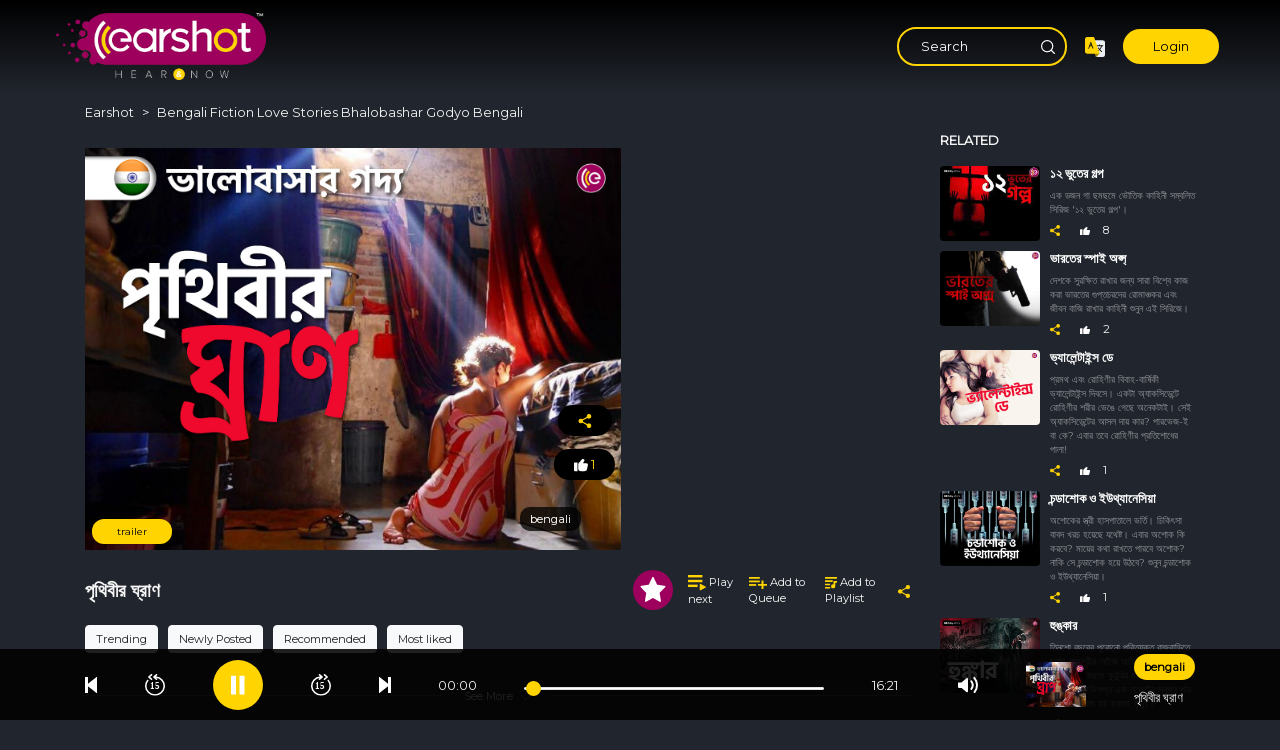

--- FILE ---
content_type: text/html; charset=utf-8
request_url: https://www.earshot.in/series/bengali-fiction-love-stories-bhalobashar-godyo-bengali/5fb40d5c66cdd60e86336b12/5fb40d6166cdd60e86336b15
body_size: 5256
content:
<!DOCTYPE html><html><head><script async="" src="https://pagead2.googlesyndication.com/pagead/js/adsbygoogle.js?client=ca-pub-5420274777384916" crossorigin="anonymous"></script><title>পৃথিবীর ঘ্রাণ</title><meta charSet="utf-8"/><meta name="viewport" content="width=device-width, initial-scale=1.0, user-scalable=no"/><meta http-equiv="X-UA-Compatible" content="ie=edge"/><meta name="full-screen" content="yes"/><meta name="apple-mobile-web-app-capable" content="yes"/><meta name="mobile-web-app-capable" content="yes"/><meta name="apple-mobile-web-app-status-bar-style" content="#fff"/><meta name="apple-mobile-web-app-title" content="Earshot Lite"/><meta name="google" content="notranslate"/><meta name="facebook-domain-verification" content="z6ah5b8ikvnbxvq1ud3mptvn5qg9kj"/><meta name="keywords" content="Bengali, Literature, Romance, Drama, Stories, Couple, Relation, Love , Satire, thriller, "/><meta property="og:url" content="https://www.earshot.in/series/bengali-fiction-love-stories-bhalobashar-godyo-bengali/5fb40d5c66cdd60e86336b12/5fb40d6166cdd60e86336b15"/><link rel="canonical" href="https://www.earshot.in/series/bengali-fiction-love-stories-bhalobashar-godyo-bengali/5fb40d5c66cdd60e86336b12/5fb40d6166cdd60e86336b15"/><meta itemProp="name" content="পৃথিবীর ঘ্রাণ"/><meta itemProp="description" content="শহরের যেসব অঞ্চল এড়িয়ে চলি আমরা, সেসব অঞ্চলের মানুষদের দেখলে দূরত্ব বজায় রাখি, তেমন অঞ্চলের মানুষদের গল্প।  তৃণা ও তার প্রেমিক যে এখন জেলে আছে। তার বন্ধু তাকে বহুবার বললেও সে শোনেনি। কিন্তু তাকে পাওয়ার জন্য যে সাধনা, তারই গল্প পৃথিবীর ঘ্রাণ। 

"/><meta name="description" content="শহরের যেসব অঞ্চল এড়িয়ে চলি আমরা, সেসব অঞ্চলের মানুষদের দেখলে দূরত্ব বজায় রাখি, তেমন অঞ্চলের মানুষদের গল্প।  তৃণা ও তার প্রেমিক যে এখন জেলে আছে। তার বন্ধু তাকে বহুবার বললেও সে শোনেনি। কিন্তু তাকে পাওয়ার জন্য যে সাধনা, তারই গল্প পৃথিবীর ঘ্রাণ। 

"/><meta property="og:description" content="শহরের যেসব অঞ্চল এড়িয়ে চলি আমরা, সেসব অঞ্চলের মানুষদের দেখলে দূরত্ব বজায় রাখি, তেমন অঞ্চলের মানুষদের গল্প।  তৃণা ও তার প্রেমিক যে এখন জেলে আছে। তার বন্ধু তাকে বহুবার বললেও সে শোনেনি। কিন্তু তাকে পাওয়ার জন্য যে সাধনা, তারই গল্প পৃথিবীর ঘ্রাণ। 

"/><meta property="og:image" content="https://cdn.earshot.in/5fb40d5c66cdd60e86336b12/1605635426201_thumb-be.jpg"/><meta name="image" content="https://cdn.earshot.in/5fb40d5c66cdd60e86336b12/1605635426201_thumb-be.jpg"/><meta itemProp="image" content="https://cdn.earshot.in/5fb40d5c66cdd60e86336b12/1605635426201_thumb-be.jpg"/><meta name="twitter:card" content="summary_large_image"/><meta name="twitter:title" content="পৃথিবীর ঘ্রাণ"/><meta name="twitter:image:src" content="https://cdn.earshot.in/5fb40d5c66cdd60e86336b12/1605635426201_thumb-be.jpg"/><meta name="twitter:url" content="https://www.earshot.in/series/bengali-fiction-love-stories-bhalobashar-godyo-bengali/5fb40d5c66cdd60e86336b12/5fb40d6166cdd60e86336b15"/><meta name="twitter:description" content="শহরের যেসব অঞ্চল এড়িয়ে চলি আমরা, সেসব অঞ্চলের মানুষদের দেখলে দূরত্ব বজায় রাখি, তেমন অঞ্চলের মানুষদের গল্প।  তৃণা ও তার প্রেমিক যে এখন জেলে আছে। তার বন্ধু তাকে বহুবার বললেও সে শোনেনি। কিন্তু তাকে পাওয়ার জন্য যে সাধনা, তারই গল্প পৃথিবীর ঘ্রাণ। 

"/><meta name="twitter:site" content="@earshot"/><meta name="twitter:creator" content="@earshot"/><meta property="og:title" content="পৃথিবীর ঘ্রাণ"/><meta property="og:type" content="website"/><meta property="og:site_name" content="earshot"/><meta property="fb:app_id" content=""/><link rel="icon" href="/images/favicon.png" type="image/ico"/><link rel="SHORTCUT ICON" href="/images/favicon.png"/><link rel="stylesheet" href="/css/bootstrap.min.css"/><link rel="stylesheet" href="/css/style.min.css"/><link rel="stylesheet" href="/css/modal.min.css"/><link rel="stylesheet" href="/css/media.min.css"/><link rel="stylesheet" type="text/css" href="/slick/slick.min.css"/><link rel="stylesheet" type="text/css" href="/slick/slick-theme.min.css"/><link rel="stylesheet" href="/css/custom.min.css"/><script defer="" src="/js/jquery.min.js"></script><script defer="" src="/js/jquery.easing.1.3.min.js"></script><script defer="" src="/js/bootstrap.min.js"></script><script defer="" src="https://www.gstatic.com/firebasejs/7.18.0/firebase-app.js"></script><script defer="" src="https://www.gstatic.com/firebasejs/7.18.0/firebase-auth.js"></script><script defer="" src="/js/custom.min.js"></script><form><script src="https://checkout.razorpay.com/v1/payment-button.js" data-payment_button_id="pl_IXLKP0V4nzjhO9" async=""> </script> </form><script defer="" src="https://checkout.razorpay.com/v1/checkout.js"></script><script defer="" type="text/javascript" src="/slick/slick.min.js"></script><script async="" src="https://www.googletagmanager.com/gtag/js?id=UA-158133388-1"></script><script>window.dataLayer = window.dataLayer || []; function gtag(){dataLayer.push(arguments);} gtag('js', new Date()); gtag('config', 'UA-158133388-1');</script><script async="" src="https://pagead2.googlesyndication.com/pagead/js/adsbygoogle.js?client=ca-pub-5997210034761708" crossorigin="anonymous"></script><noscript><img height="1" width="1" src="https://www.facebook.com/tr?id=1679012958938261&amp;ev=PageView&amp;noscript=1"/></noscript><meta name="next-head-count" content="55"/><link rel="preload" href="/_next/static/css/72643bb6facd028d077e.css" as="style"/><link rel="stylesheet" href="/_next/static/css/72643bb6facd028d077e.css" data-n-g=""/><noscript data-n-css=""></noscript><script defer="" nomodule="" src="/_next/static/chunks/polyfills-a40ef1678bae11e696dba45124eadd70.js"></script><script src="/_next/static/chunks/webpack-af28476a2e7790fd48db.js" defer=""></script><script src="/_next/static/chunks/framework-7ff7353fed38954d443d.js" defer=""></script><script src="/_next/static/chunks/main-1f2c591c5d3bfcfc95e6.js" defer=""></script><script src="/_next/static/chunks/pages/_app-45f48f0632664150e363.js" defer=""></script><script src="/_next/static/chunks/pages/series/%5B...all%5D-5cb7ee512e614661c732.js" defer=""></script><script src="/_next/static/yCAPBpL4XyWJpdRAREewV/_buildManifest.js" defer=""></script><script src="/_next/static/yCAPBpL4XyWJpdRAREewV/_ssgManifest.js" defer=""></script></head><body><div id="__next"><div><div class="down_earshot_app_bg"><div class="container"><div class="down_earshot_app"><ul><li><img src="/images/close.png" class="img-fluid close_app" alt="close"/></li><li><a href="/download" target="_blank"><img src="/images/earshot_app2.png" class="img-fluid" alt="band-logo"/></a></li><li><a href="/download" target="_blank"><img src="/images/chevronwhite.svg" class="img-fluid chevroon_big" alt="go-arrow"/></a></li></ul></div></div></div><div class="loader_main" id="loader_main"><div class="loaderBg"></div><div class="loader">Loading...</div></div><nav class="navbar navbar-expand-sm navbar_bg sticky-top"><div class="nav_container"><div class="nav_btns"><button class="navbar-toggler collapsed" type="button" data-toggle="collapse" data-target="#collapsibleNavbar" style="outline:none"><span class="icon-bar top-bar"></span><span class="icon-bar middle-bar"></span><span class="icon-bar bottom-bar"></span></button><a class="navbar-brand" href="/"><img src="/images/logo7.png" alt="logo" title="logo" class="desktop_logo"/><img src="/images/logo_mobile2.png" alt="logo" title="logo" class="mobile_logo"/></a><div class="justify-content-end nav_right"><ul class="navbar-nav nav_bar"><li class="search_desktop"><div class="earshot_form"><form><input type="text" class="form-control" placeholder="Search"/><img src="/images/searchwhite.svg" alt="searchwhite" title="searchwhite"/></form></div></li><li class="nav-item lang_position"><a class="nav-link lang_pop"><img src="/images/lang.svg" class="img-fluid" alt="lang" title="lang"/></a><div class="language_popupbg"><h4>Select Language</h4><div class="row"></div></div></li><li class="nav-item"><a class="nav-link login_btn" href="#">Login</a></li><li class="search_mobile"><img src="/images/searchwhite.svg" alt="searchwhite"/></li></ul></div></div><div class="mobile_menubar"><div class="collapse navbar-collapse user_followers user_follow_menubar" id="collapsibleNavbar"><ul class="nav nav-tabs flex-column user_profile_tab" role="tablist"><li class="menubar_socail"><div class="menubar_social_links"><ul><li class="menubar_socail"><a href="#"></a></li><li class="menubar_socail"><a href="#"></a></li></ul></div></li><li class="nav-item menu_form"><form><input type="search" class="mobile_search" placeholder="Search"/><div><img src="/images/searchwhite.svg" alt="searchwhite"/></div></form></li><li class="nav-item menu_form"><button class="nav-link login_btn login_modalbox">Login</button></li><li class="menubar_socail"><div class="menubar_social_links"><ul><li class="menubar_socail"><a href="https://www.facebook.com/earshotsocial" target="_blank"><img src="/images/facebook31.svg" class="fb_width" alt="facebook31"/></a></li><li class="menubar_socail"><a href="https://www.youtube.com/channel/UCre5UJMeFvmtQFtXGPnvbVg?view_as=subscriber" target="_blank"><img src="/images/youtube31.svg" alt="youtube31"/></a></li><li class="menubar_socail"><a href="https://twitter.com/EarShot_Social" target="_blank"><img src="/images/twitter31.svg" alt="twitter31"/></a></li><li class="menubar_socail"><a href="https://www.instagram.com/earshotsocial/" target="_blank"><img src="/images/insta31.svg" alt="insta31"/></a></li></ul></div></li><li class="nav-item"><a class="nav-link" href="#">About us</a></li><li class="nav-item"><a class="nav-link" href="#">Terms Condition</a></li><li class="nav-item"><a class="nav-link" href="#">Privacy policy</a></li><li class="nav-item"><a class="nav-link" href="#">Contact Us</a></li></ul></div></div></div></nav><div style="position:fixed;height:250px;width:470px;z-index:999999;display:none;left:35%;top:30%" id="csc-paywall"></div><div id="recaptcha-container"></div><div><section><div class="container"><div class="row"><div class="col-sm-9"><div class="audioheader_list"><ul class="breadcrumb" style="text-transform:capitalize"><li><a href="#">Earshot</a></li><li><a href="#"></a></li></ul></div><div class="audiobanner_section"><img src="" class="img-fluid audio_banner_desktop" alt="" title="" loading="lazy"/><ul class="audio_share"><li><a href="#" class=""><img src="/images/share.svg" class="" alt="share" title="share"/> </a></li><li><a href="#"><img src="/images/like-blank.svg" alt="liked" title="like"/> <span>0</span></a></li></ul><div class="select_audio_lang"><select style="text-transform:capitalize"><option value="5f3bb55b06166d6830f93c03" data-code="hi">hindi</option><option value="5f3bb56706166d6830f93c04" data-code="en">english</option><option value="5f3bb56c06166d6830f93c06" data-code="be">bengali</option><option value="5f50b86f855804fa41aefcfa" data-code="asm">assamese</option><option value="5f50b89d855804fa41aefd0c" data-code="bhj">bhojpuri</option></select></div><div class="select_audio_lang"><select style="text-transform:capitalize"><option value="5f3bb55b06166d6830f93c03" data-code="hi">hindi</option><option value="5f3bb56706166d6830f93c04" data-code="en">english</option><option value="5f3bb56c06166d6830f93c06" data-code="be">bengali</option><option value="5f50b86f855804fa41aefcfa" data-code="asm">assamese</option><option value="5f50b89d855804fa41aefd0c" data-code="bhj">bhojpuri</option></select></div><div style="display:flex"><a href="#" class="audio_trailer"><p class="setplayicon">trailer</p></a><img src="/images/playloader.svg" style="width:40px;margin-left:80px;position:absolute;bottom:10px;left:30px;display:none" class="loader_animation"/></div></div><div class="audio_content"><ul class="audio_head"><li style="display:flex;width:100%;justify-content:inherit"><a href="#"><h1></h1></a></li><li class="audio_desktop_listing"><ul class="audio_listing"><li><a href="#"><img src="/images/play-next.svg" alt=""/> <!-- -->Play next</a></li><li><a href="#"><img src="/images/play-plus.svg" alt=""/> <!-- -->Add to Queue</a></li><li><a href="#"><img src="/images/play-music.svg" class="add_img" alt=""/> <!-- -->Add to Playlist</a></li><li><a href="#" class=""><img src="/images/share.svg" class="add_img" alt="share" title="share"/> </a></li></ul></li></ul><div class="audiolikeshare_mobile"><ul><li><img src="/images/like-blank.svg" class="d-block mx-auto" alt="like" title="like"/> <h6>0</h6></li><li><img src="/images/play-music.svg" class="d-block mx-auto" alt=""/><h6>Add to Playlist</h6></li><li><img src="/images/play-next.svg" class="d-block mx-auto" alt=""/><h6>Play Next</h6></li><li><img src="/images/play-plus.svg" class="d-block mx-auto" alt=""/><h6>Add to Queue</h6></li><li><img src="/images/share.svg" class="d-block mx-auto" alt="share" title="share"/></li></ul></div><div class="audioContent"><p></p><h6>Languages<!-- -->:<span> <!-- -->hindi, english, bengali, assamese, bhojpuri</span></h6></div></div><div class="see_more_list"><button class="show_hide" type="button">See More<!-- --> <span><img src="/images/arrow_down.svg" alt=""/></span></button></div><div id="disqus_thread" style="padding:10px"></div></div><div class="col-sm-3"><div class="relatedvideo_text"><ul><li><h5>related</h5></li></ul></div><div class="relatedvideo_section"></div><div class="" style="margin-top:10px"><div></div></div></div></div></div></section></div><section class="subscriber_bg"><div class="container"><div class="subscriber_content"><h3>For our latest news and updates</h3><form class="form-inline"><input type="email" class="form-control" id="email" placeholder="Enter email" name="email"/><button type="submit">Subscribe now</button></form></div></div></section><footer class="newly_post_footerpadding"><div class="container"><div class="row"><div class="col-sm-3"><div class="earshot_footer"><img src="/images/newlogo.png" alt="footer logo" title="footer logo" loading="lazy"/><h6>Experience Earshot on any device. The ease &amp; simplicity of Earshot, wherever you are.</h6></div></div><div class="col-sm-2 col-6"><div class="useful_footerlinks"><h6>Useful links</h6><ul><li><a href="/list/tag/newly">Newly posted</a></li><li><a href="/list/tag/recommended">Recommended</a></li><li><a href="/list/tag/most%20liked">Most liked</a></li></ul></div></div><div class="col-sm-2 col-6"><div class="useful_footerlinks"><h6>Company</h6><ul><li><a href="/aboutus">About Us</a></li><li><a href="/termscondition">Terms &amp; conditions</a></li><li><a href="/privacy">Privacy policy</a></li><li><a href="/disclosure">Disclosure</a></li><li><a href="/shipping">Shipping and Refund Policy</a></li><li><a href="/cancellation">Cancellation and Return Policy</a></li><li><a href="/dispute">Dispute Settling Policy</a></li><li><a href="/contact">Contact Us</a></li></ul></div></div><div class="col-sm-2"><div class="useful_footerlinks footerlinks_border"><h6 class="app_download">Download App</h6><ul><li><a href="https://apps.apple.com/us/app/earshot-media-app/id1536365673" target="_blank"><img src="/images/Apple-Store-Logo.svg" class="d-block mx-auto" alt="apple store logo" title="apple store logo" loading="lazy"/></a></li><li><a href="https://play.google.com/store/apps/details?id=com.earshot" target="_blank"><img src="/images/google-play-app-store-android-google-play.svg" class="d-block mx-auto" alt="google play store" title="google play store" loading="lazy"/></a></li><li></li></ul></div></div><div class="col-sm-3"><div class="footer_social_icon"><h6><img src="/images/dolby.png" class="img-fluid dolby_logo" alt="dolby logo" title="dolby logo" loading="lazy"/></h6><ul><li><a href="https://www.facebook.com/earshotpodcasts" target="_blank"><img src="/images/facebook.svg" alt="facebook" title="facebook" loading="lazy"/></a></li><li><a href="https://www.youtube.com/c/EarshotMedia" target="_blank"><img src="/images/youtube.svg" alt="youtube" title="youtube" loading="lazy"/></a></li><li><a href="https://twitter.com/EarShotpodcasts" target="_blank"><img src="/images/twitter.svg" alt="twitter" title="twitter" loading="lazy"/></a></li><li><a href="https://www.instagram.com/earshotpodcasts/" target="_blank"><img src="/images/instagram.svg" alt="instagram" title="instagram" loading="lazy"/></a></li></ul></div></div></div></div></footer><section class="footer_bottompadding"><div class="container"><div class="bottom_copyright"><div class="row"><div class="col-sm-4"><div class="privacy_heading"><ul><li><a href="#">Terms &amp; Conditions</a></li><li><a href="#">Privacy Policy</a></li></ul></div></div><div class="col-sm-8"><div class="copyright_heading"><h6>© 2020 earshot</h6></div></div></div></div></div></section><div class="popup sharemodal"><div class="popupBg"></div><div class="popupBx blackbg brdr-rad12"><div class="playlist_heading"><ul class="playlist_listing"><li><h4>Share with your friend</h4></li><li><img src="/images/crossyellow.svg" alt=""/></li></ul><div class="sharebox"><div class="shareicons_modal"><ul><li><a href="https://www.facebook.com/dialog/feed?app_id=2812230625677001&amp;link=&amp;text=" target="_blank"><img src="/images/facebook6.svg" alt=""/></a></li><li><a href="https://twitter.com/intent/tweet?text=%20" target="_blank"><img src="/images/twitter6.svg" alt=""/></a></li><li><a href="https://api.whatsapp.com/send?text=%20" target="_blank"><img src="/images/whatapp6.svg" alt=""/></a></li></ul></div></div></div></div></div><div class="popup" id="brwoserinfopopup"><div class="popupBg"></div><div class="popupBx blackbg brdr-rad12" style="width:490px"><div class="playlist_heading"><ul class="playlist_listing"><li></li><li><img src="/images/crossyellow.svg" alt=""/></li></ul><div class="sharebox"><div class="shareicons_modal"><ul><li><p style="color:white">For a next level entertainment experience in Dolby switch to Edge or Safari browser.</p></li></ul></div></div></div></div></div></div><div class="Toastify"></div></div><script id="__NEXT_DATA__" type="application/json">{"props":{"pageProps":{"slug":"bengali-fiction-love-stories-bhalobashar-godyo-bengali","playlistId":"5fb40d5c66cdd60e86336b12","episodeId":"5fb40d6166cdd60e86336b15","resdata":{"title":"পৃথিবীর ঘ্রাণ","meta_title":"পৃথিবীর ঘ্রাণ","description":"শহরের যেসব অঞ্চল এড়িয়ে চলি আমরা, সেসব অঞ্চলের মানুষদের দেখলে দূরত্ব বজায় রাখি, তেমন অঞ্চলের মানুষদের গল্প।  তৃণা ও তার প্রেমিক যে এখন জেলে আছে। তার বন্ধু তাকে বহুবার বললেও সে শোনেনি। কিন্তু তাকে পাওয়ার জন্য যে সাধনা, তারই গল্প পৃথিবীর ঘ্রাণ। \r\n\r\n","meta_description":"শহরের যেসব অঞ্চল এড়িয়ে চলি আমরা, সেসব অঞ্চলের মানুষদের দেখলে দূরত্ব বজায় রাখি, তেমন অঞ্চলের মানুষদের গল্প।  তৃণা ও তার প্রেমিক যে এখন জেলে আছে। তার বন্ধু তাকে বহুবার বললেও সে শোনেনি। কিন্তু তাকে পাওয়ার জন্য যে সাধনা, তারই গল্প পৃথিবীর ঘ্রাণ। \r\n\r\n","image":"https://cdn.earshot.in/5fb40d5c66cdd60e86336b12/1605635426201_thumb-be.jpg","keyword":"Bengali, Literature, Romance, Drama, Stories, Couple, Relation, Love , Satire, thriller, ","page":"audio-series-details","full_url":"https://www.earshot.in/series/bengali-fiction-love-stories-bhalobashar-godyo-bengali/5fb40d5c66cdd60e86336b12/5fb40d6166cdd60e86336b15","config":{"S3_URL":"https://cdn.earshot.in/","ALL_LANG_IMG":"all.png","SITE_BASE_URL":"https://www.earshot.in/","API_BASE_URL":"https://www.earshot.in/api/","ConsAuthToken":"Basic UUFRV1pURS1NN1dNWjM0LU5XRTk4MDUtNUs1RVdKMTpKTk05RlpIMEQyTVdZRUhaNVNNVE5QRjQ3MFFTUUFRV1pURU03V01aMzROV0U5ODA1NUs1RVdKMQ==","ConsAPI_BaseUrl":"https://api.conscent.in/","ConsClientId":"60c09d2767547128573764f6","ConscentDebug":false,"ConscentPayable":false,"WebViewUrl":"https://www.earshot.in/webview","currency":"INR","premiumTabPosition":"last","premiumTitle":"Premium","premium":false}},"four04":false},"__N_SSP":true},"page":"/series/[...all]","query":{"all":["bengali-fiction-love-stories-bhalobashar-godyo-bengali","5fb40d5c66cdd60e86336b12","5fb40d6166cdd60e86336b15"]},"buildId":"yCAPBpL4XyWJpdRAREewV","isFallback":false,"gssp":true,"scriptLoader":[]}</script></body></html>

--- FILE ---
content_type: text/html; charset=utf-8
request_url: https://www.google.com/recaptcha/api2/aframe
body_size: 153
content:
<!DOCTYPE HTML><html><head><meta http-equiv="content-type" content="text/html; charset=UTF-8"></head><body><script nonce="DTl0zGLS4Qzvz307d5nJVg">/** Anti-fraud and anti-abuse applications only. See google.com/recaptcha */ try{var clients={'sodar':'https://pagead2.googlesyndication.com/pagead/sodar?'};window.addEventListener("message",function(a){try{if(a.source===window.parent){var b=JSON.parse(a.data);var c=clients[b['id']];if(c){var d=document.createElement('img');d.src=c+b['params']+'&rc='+(localStorage.getItem("rc::a")?sessionStorage.getItem("rc::b"):"");window.document.body.appendChild(d);sessionStorage.setItem("rc::e",parseInt(sessionStorage.getItem("rc::e")||0)+1);localStorage.setItem("rc::h",'1770037184222');}}}catch(b){}});window.parent.postMessage("_grecaptcha_ready", "*");}catch(b){}</script></body></html>

--- FILE ---
content_type: text/css; charset=UTF-8
request_url: https://www.earshot.in/css/style.min.css
body_size: 9319
content:
@charset "utf-8";@import url(https://fonts.googleapis.com/css2?family=Montserrat&display=swap);*,.active_audio_player ul li,.playlist_heading ul.playlist_listing li,.relatedvideo_text ul li,.subscription_plan ul li,body{margin:0;padding:0}body{background:#21252d;font-family:Montserrat,sans-serif;line-height:1.5;overflow-x:hidden}.top_bg{background:#000;padding:20px 0}.top_detail h6{font-size:.75rem;color:#f5f5f5;font-weight:lighter;line-height:25px}.top_conditions ul{list-style-type:none;margin:10px auto;padding:0;display:table;width:100%;text-align:right}.top_conditions ul li{display:table-cell;margin:0;padding:0;vertical-align:bottom}.top_conditions ul li button{border:1px solid #ffd400;color:#ffd400;background:0 0;border-radius:20px;outline:0;padding:7px 30px;font-size:.8rem;cursor:pointer}.black-background,.top_conditions ul li button.ignore_btn,.verify_btn button:hover{background:#ffd400;color:#000}.navbar_bg{background:linear-gradient(#000,rgba(0,0,0,0))}.earshot_form{max-width:170px;border:2px solid #ffd400;border-radius:20px;padding:1px 10px}.earshot_form form,.modal_category_list,.musicpopup_description ul.music_popuplist li .popupplay_poistion,.nav_notification,.newpost_listng ul li .new_mainpost .newly_playbtn,.newpost_listng_margin ul li .new_mainpost .newly_playbtn,.relatedvideo_section ul.relatedvideo_list li .related_play,.see_more_list ul.playlist_listing li ul.audio_listing li.dot_dropdown,.see_more_list ul.playlist_listing li.audiolisting_play a,ul.nav_bar li.earshot_user_profile,ul.nav_bar li.lang_position{position:relative}.earshot_form form input{border:none;font-size:.8rem;outline:0;width:90%;background:0 0;color:#fff}.earshot_form form input::placeholder{color:#fff}.earshot_form form input:focus{box-shadow:0 0 0 .2rem rgba(0,123,255,0);background:0 0;color:#fff}.earshot_form form img{position:absolute;top:10px;right:0;width:14px;height:14px;cursor:pointer}.nav_notification span{position:absolute;top:0;right:0;border-radius:20px;background:#ffd400}ul.nav_bar{align-items:center}.earshot_header_tab ul li,ul.nav_bar li{padding:0 5px}#__next-prerender-indicator,.audioContent,.audiolikeshare_mobile,.down_earshot_app_bg,.lang_left,.lang_right,.mobile_audio_banner,.mobile_audio_text,.mobile_audio_time,.mobile_menubar,.navbar-brand img.mobile_logo,img.add_img_mobile,ul.nav_bar li.search_mobile{display:none}.desktop_bar,.see_more_list ul.playlist_listing li ul.audio_listing li.dot_dropdown:hover ul.dotaudio_listing,ul.nav_bar li.earshot_user_profile:hover .earshot_userimg,ul.nav_bar li.search_desktop{display:block}ul.nav_bar li.lang_position .language_popupbg{position:absolute;background:#000;color:#f5f5f5;border-radius:10px;padding:0;right:0;top:40px;visibility:hidden;opacity:0;transition:.8s;min-width:290px}ul.nav_bar li.lang_position:hover .language_popupbg{visibility:visible;opacity:1;z-index:11111}ul.nav_bar li.lang_position .language_popupbg h4{border-bottom:1px solid rgba(255,255,255,.2);padding:15px;font-size:.9rem;font-weight:700}.lang_heading{padding:5px 10px;margin:0 15px;position:relative}.active_lang{background:rgba(255,212,0,.1);border-radius:10px}.lang_heading a{font-size:.8rem;color:#ffd400;text-decoration:none;margin:5px auto;display:block}.lang_heading a img.lang_check{position:absolute;right:5px;top:10px;width:15px;height:15px}ul.nav_bar li a img{width:20px;height:20px;cursor:pointer}ul.nav_bar li a.signup_btn{background:#9e005d;color:#ffd400;border-radius:20px;font-size:.8rem;padding:8px 30px!important}ul.nav_bar li a.login_btn{background:#ffd400;color:#000;border-radius:20px;font-size:.8rem;padding:8px 30px!important}.message_online ul li img.useronline_img,ul.nav_bar li.earshot_user_profile img.earshot_user{width:40px;height:40px}ul.nav_bar li.earshot_user_profile .earshot_userimg{top:41px;position:absolute;width:180px;right:0;background:#fff;display:none;border-radius:10px;overflow:hidden;box-shadow:1px 2px 4px #00000052}.comments_section ul.commets_content li form input:focus,.personal_tab p input:focus,.subscriber_content form input.form-control:focus{box-shadow:0 0 0 .2rem rgba(0,123,255,0)}.email_link p,ul.nav_bar li.earshot_user_profile .earshot_userimg p{margin-bottom:0}.privacy_list ul,.useful_footerlinks ul,ul.nav_bar li.earshot_user_profile .earshot_userimg ul{list-style-type:none;margin:0;padding:0}ul.nav_bar li.earshot_user_profile .earshot_userimg ul li{display:block;margin:0;padding:10px;cursor:pointer}ul.nav_bar li.earshot_user_profile .earshot_userimg ul li a{text-decoration:none;color:#9e005c;font-size:.7rem}ul.nav_bar li.earshot_user_profile .earshot_userimg ul li a img{width:17px;height:17px;margin-right:5px}ul.nav_bar li.earshot_user_profile .earshot_userimg ul li:hover{background:#9e005c}ul.nav_bar li .earshot_userimg ul li:hover a{color:#f5f5f5}.header_tab_padding{padding:10px 0}.earshot_header_tab ul li a{color:#f5f5f5;font-size:.8rem;font-weight:700;display:flex}.earshot_header_tab ul li a.active{background:#ffd400!important;color:#000!important;border-radius:20px;padding:6px 30px}.slick_container{width:100%;display:inline-block;margin-top:30px}.slick-slide img{width:100%;border-radius:25px}.slider__item{margin:0 10px;position:relative;border-radius:20px;overflow:hidden}.slider__item img.slider_border_radius{border-radius:20px}.slider__item h6{position:absolute;top:20px;left:20px;font-size:.7rem;color:#f5f5f5;background:rgba(0,0,0,.4);padding:5px 20px;border-radius:10px}.select_audio_lang select,.select_audio_lang span{background:rgba(0,0,0,.5);font-size:.7rem;padding:5px 10px}.slider__item .slider_content button.header_btn{border:none;background:#fff;border-radius:20px;font-size:.8rem;min-width:80px;position:relative;padding:5px 10px;outline:0;font-weight:500}.slider__item .slider_content button.header_btn img{width:20px;position:absolute;left:6px;top:4px}.slider__item .slider_content h5{font-size:.8rem;max-width:270px;line-height:18px;margin-top:10px;margin-bottom:0}.slider__item .slider_content h4{font-weight:700;font-size:.9rem;margin-top:10px;margin-bottom:15px}.slick-dots{position:absolute;bottom:-40px!important;width:auto;padding:0;margin:0;list-style:none;text-align:center;display:inline-block;left:0;right:0}.slick-dots li.slick-active button:before{opacity:1;color:#fff!important}.slick-dots li button:before{opacity:.25;color:#fff!important;-webkit-font-smoothing:antialiased;-moz-osx-font-smoothing:grayscale}.newly_post_padding{padding:15px 0 0}ul.newpost_heading{list-style-type:none;margin:10px auto;padding:0;display:table;width:100%}ul.newpost_heading li{display:table-cell;margin:0;padding:0 5px;color:#f5f5f5;font-size:1.1rem;text-transform:uppercase;font-weight:600}ul.newpost_heading li img.playlist_edit{margin-left:20px;width:12px;cursor:pointer}ul.newpost_heading li img.playlist_delete{margin-left:20px;width:10px;cursor:pointer}ul.newpost_heading li ul.recmmended_filters{display:flex;justify-content:flex-end}.comments_section ul.commets_content li .discussion_section ul li,.privacy_heading ul li,ul.message_conversation li ul.user_sendmessage li ul.newuser_share li,ul.newpost_heading li ul.recmmended_filters li:first-child{padding:0 20px 0 0}ul.newpost_heading li:nth-child(2){text-align:right}ul.newpost_heading li ul.recmmended_filters li select{background:no-repeat;color:#ffd400;border:1px solid rgba(255,212,0,.2);font-size:.6rem;padding:4px 6px;border-radius:5px}ul.newpost_heading li a{color:#ffd400;text-decoration:none;text-transform:capitalize;font-size:.9rem}ul.newpost_heading li a img{width:6px}.comments_count ul,.newpost_listng ul,.privacy_heading ul,.relatedvideo_section ul.relatedvideo_list li.related_text_margin ul.relatedvideo_share{list-style-type:none;margin:0;padding:0;display:flex}.newpost_listng ul li{margin:0 7px;position:relative;width:20%}.newpost_listng ul li .new_mainpost{border-radius:0 0 10px 10px;transition:.2s;cursor:pointer}.newpost_listng ul li .new_mainpost img{border-radius:10px 10px 0 0}.new_mainpost img.delete_bg,.newpost_listng ul li .new_mainpost img.delete_bg{position:absolute;top:5px;right:10px;width:20px;cursor:pointer}.newpost_listng ul li .new_mainpost ul{list-style-type:none;padding:4px 0;display:flex;justify-content:space-between;width:100%}.newpost_listng ul li .new_mainpost ul li{margin:0;padding:0;width:auto}.newpost_listng ul li .new_mainpost ul li a,.newpost_listng_margin ul li .new_mainpost ul li a{text-decoration:none;color:#f5f5f5;font-size:.5rem;cursor:pointer}.newpost_listng ul li.trendingbox,.newpost_listng_margin ul li.trendingbox{width:20%}.newpost_listng ul li .new_mainpost ul li a img,.newpost_listng_margin ul li .new_mainpost ul li a img{width:12px;margin-top:-5px}.newpost_listng ul li .new_mainpost ul li a img.dot_image,.newpost_listng_margin ul li .new_mainpost ul li a img.dot_image{width:2px}.newpost_listng ul li .new_mainpost ul li a span,.newpost_listng_margin ul li .new_mainpost ul li a span{font-size:13px}.newpost_listng ul li .new_mainpost ul li a.news_btn,.newpost_listng_margin ul li .new_mainpost ul li a.news_btn{background:#ffd400;color:#000;border-radius:5px;padding:2px 7px;font-size:.77rem;font-weight:500}.newpost_listng ul li .new_mainpost h4,.newpost_listng_margin ul li .new_mainpost h4{color:#f7f5f5;font-size:.8rem;margin:4px 0;font-weight:400;padding:0}.newpost_listng ul li .new_mainpost p,.newpost_listng_margin ul li .new_mainpost p{color:rgba(255,255,255,.5);font-size:.7rem;margin:0;padding:0 0 2px;width:160px;white-space:nowrap;overflow:hidden;text-overflow:ellipsis}.newpost_listng ul li .new_mainpost a.editior_btn,.newpost_listng_margin ul li .new_mainpost a.editior_btn{background:#9e005d;color:#ffd400;font-size:.5rem;padding:3px 7px;border-radius:5px;position:absolute;top:10px;right:70px;text-decoration:none}.newpost_listng ul li .new_mainpost a.lang_btn,.newpost_listng_margin ul li .new_mainpost a.lang_btn{text-decoration:none;color:#000;background:#fff;padding:2px 10px;border-radius:10px;font-size:.5rem;top:10px;right:20px;position:absolute}.comments_count ul li button img,.newpost_listng ul li .new_mainpost a.lang_btn img,.newpost_listng_margin ul li .new_mainpost a.lang_btn img{width:13px;margin-right:5px}.newpost_listng ul li:hover .new_mainpost,.newpost_listng_margin ul li:hover .new_mainpost{background:rgba(255,255,255,.1);border-radius:10px}.newpost_listng ul li .new_mainpost .newly_playbtn img.play_btn_position,.newpost_listng_margin ul li .new_mainpost .newly_playbtn img.play_btn_position{width:30px;position:absolute;left:10px;bottom:10px;opacity:0}.newpost_listng ul li:hover .new_mainpost .new_mainpost_detail,.newpost_listng ul li:hover .new_mainpost .newly_playbtn img.play_btn_position,.newpost_listng_margin ul li:hover .new_mainpost .new_mainpost_detail,.newpost_listng_margin ul li:hover .new_mainpost .newly_playbtn img.play_btn_position,.see_more_list ul.playlist_listing:hover li.audiolisting_play .audio_overlay,.see_more_list ul.playlist_listing:hover li.audiolisting_play a img.audio_play_icon2,.slider__item:hover .slider_content img.dolby_logo_banner,.user_followers ul.user_profile_tab li.dolby_list,.user_followers ul.user_profile_tab li.user_profile_active img.user_arrow_right,.user_followers ul.user_profile_tab li:hover img.user_arrow_right{opacity:1}.newly_playbtn .progress{border-radius:0;height:.2rem}.newly_playbtn .progress .progress-bar,.newpost_listng ul li .new_mainpost .new_mainpost_detail .progress .progress-bar{background:#ffd400}.newpost_listng ul li .new_mainpost img.trending_img{border-radius:0}.newpost_listng ul li .new_mainpost .newly_playbtn img.play_btn_position2{width:30px;opacity:1}.newpost_listng ul li .new_mainpost .newly_playbtn .trending_heading ul{list-style-type:none;margin:0;padding:0;display:flex;width:50%}.newpost_listng ul li .new_mainpost .newly_playbtn .trending_heading ul li,.shareicons_modal ul li{margin:0;padding:0 10px}.newpost_listng ul li .new_mainpost .newly_playbtn .trending_heading ul li:first-child,.newpost_listng ul li .new_mainpost .newly_playbtn .trending_heading ul li:nth-child(2),.newpost_listng ul li .new_mainpost .newly_playbtn .trending_heading ul li:nth-child(3){flex:0}.newpost_listng ul li .new_mainpost .newly_playbtn .trending_heading ul li img{border-radius:0;width:14px}.trending_heading{position:absolute;bottom:10px;left:10px}.login_modal a img,.newpost_listng ul li .new_mainpost .newly_playbtn .trending_heading h4{margin:15px auto}.newpost_listng ul li:hover .no_hover_bg{background:0 0}.newpost_listng ul li .new_mainpost3 .newly_playbtn3{width:150x;height:150px}.active_audio_player ul li img,.newpost_listng ul li .new_mainpost3,ul.new_usermessage li p span{cursor:pointer}.newpost_listng ul li .new_mainpost3 h4.recommended_heading{font-weight:400;margin:40px auto 0;text-align:center;color:#f5f5f5;font-size:1rem}.subscriber_bg{background:#ffd400;padding:60px 0;margin:60px auto 0}.subscriber_content{text-align:center;margin:0 auto}.subscriber_content h3{font-weight:bolder;font-size:1.5rem;margin:0 auto}.subscriber_content form{justify-content:center;margin:20px auto}.subscriber_content form input.form-control{font-size:.8rem;border-radius:20px;padding:20px;width:30%;margin:0 20px 0 0;border:none}.subscriber_content form button{background:#000;border:1px solid #000;border-radius:20px;font-size:.8rem;font-weight:500;color:#ffd400;padding:10px 30px;transition:.2s;outline:0}.subscriber_content form button:hover{background:0 0;color:#000}.newly_post_footerpadding{padding:60px 0 0}.earshot_footer img{width:180px}.earshot_footer h6{color:rgba(255,255,255,.5);font-size:.8rem;line-height:25px;margin:40px auto}.useful_footerlinks h6{color:#ffd400;font-size:.9rem;font-weight:600;margin:20px auto}.useful_footerlinks ul li{display:block;margin:0;padding:5px 0}.useful_footerlinks ul li a{text-decoration:none;color:rgba(255,255,255,.5);font-size:.8rem}.email_link3 a:hover,.useful_footerlinks ul li a:hover{text-decoration:underline}.useful_footerlinks ul li a img{width:170px}.footer_social_icon{text-align:right;padding:40px 0 0}.footer_social_icon ul{list-style-type:none;margin:0;padding:0;display:table;width:100%}.footer_social_icon ul li{display:table-cell;margin:0;padding:0}.footer_social_icon ul li a img{width:35px}.footer_bottompadding{padding:0 0 20px}.bottom_copyright{border-top:1px solid rgba(255,255,255,.2);padding:20px 0 80px;margin-top:20px}.privacy_heading ul li a{font-size:.6rem;text-decoration:none;color:rgba(255,255,255,.5)}.copyright_heading h6{text-align:right;color:rgba(255,255,255,.5);font-size:.6rem}.audioheader_list ul.breadcrumb{padding:10px 0;list-style:none;background:0 0}.see_more_list button::after,.see_more_list button::before{top:7px;background:rgba(255,255,255,.2);min-width:360px;content:"";height:1px}.audioheader_list ul.breadcrumb li{display:inline;font-size:.8rem}.audioheader_list ul.breadcrumb li+li:before{padding:8px;color:#f5f5f5;content:">"}.audioheader_list ul.breadcrumb li a{color:#f5f5f5;text-decoration:none}.audiobanner_section{position:relative;width:65%}.audiobanner_section img.favourite_img{position:absolute;bottom:10px;left:10px;width:40px}.audiobanner_section ul.audio_share{list-style-type:none;margin:0;padding:0;display:flex;flex-direction:column;position:absolute;bottom:5%;right:0;transform:translate(-10%,-50%)}.audiobanner_section ul.audio_share li{margin:0;padding:10px 0;text-align:center}.audiobanner_section ul.audio_share li a{text-decoration:none;color:#ffd400;font-weight:590;font-size:.8rem;background:#000;padding:8px 20px;border-radius:20px}.audiobanner_section ul.audio_share li a img{width:14px;height:14px;margin-top:-2px}.audiobanner_section ul.audio_play{list-style-type:none;margin:0;padding:0;display:flex;align-items:center;position:absolute;bottom:20px;left:20px}.audiobanner_section ul.audio_play li,.discussion_section ul li,.musicpopup_description ul.music_popuplist li,.relatedvideo_section ul.relatedvideo_list li.related_text_margin ul.relatedvideo_share li{margin:0;padding:0 10px 0 0}.audiobanner_section ul.audio_play li a{text-decoration:none;color:#000}.audiobanner_section ul.audio_play li a.audio_trailer{background:#ffd400;padding:12px 30px;border-radius:30px;text-transform:capitalize;font-weight:590;font-size:1rem}.audiobanner_section ul.audio_play li a img,ul.message_conversation li img.new_user_img,ul.new_usermessage li img.new_user_img{width:50px;height:50px}.select_audio_lang{position:absolute;right:40px;bottom:20px}.select_audio_lang select{border-radius:10px;color:#f5f5f5;border:none;outline:0;cursor:pointer}.select_audio_lang span{border-radius:10px;color:#f5f5f5;border:none;outline:0}.audio_content h5,.audio_content h6 span,.audio_content p{color:rgba(255,255,255,.5)}.audio_content{padding:20px 0}.audio_content ul.audio_head{list-style-type:none;margin:0;padding:0;display:flex;justify-content:space-between}.audio_content ul.audio_head li{padding:0;margin:0;display:flex;align-items:center}.audio_content ul.audio_head li h1,.audio_content ul.audio_head li h4{font-size:1.2rem;font-weight:700;color:#f5f5f5;margin-bottom:0}.audio_content ul.audio_head li ul.audio_listing,.see_more_list ul.playlist_listing li ul.audio_listing{list-style-type:none;display:flex}.audio_content ul.audio_head li ul.audio_listing li,.see_more_list ul.playlist_listing li ul.audio_listing li{padding:0 0 0 15px}.audio_content ul.audio_head li ul.audio_listing li a{text-decoration:none;color:#f5f5f5;font-size:.7rem;font-weight:590}.audio_content ul.audio_head li ul.audio_listing li a img,.see_more_list ul.playlist_listing li ul.audio_listing li a img{width:18px}.active_audio_player ul li img.audio_next,.audio_content ul.audio_head li ul.audio_listing li a img.add_img,.see_more_list ul.playlist_listing li ul.audio_listing li.dot_dropdown ul.dotaudio_listing li a img.audiomusic_img{width:12px}.audio_content h5{font-size:.9rem;margin:0}.audio_content ul.audio_btn{list-style-type:none;margin:10px 20px 10px 0;padding:0;display:flex;flex-wrap:wrap}.audio_tags_wrp{display:flex;align-items:center;justify-content:flex-start;flex-wrap:wrap}.audio_content ul.audio_btn li{margin:5px 0;padding:0 10px 0 0}.audio_content ul.audio_btn li a{font-size:.7rem;padding:5px 10px}.audio_content p{font-size:.7rem;margin:20px auto;line-height:20px}.active_audio_player ul li span,.audio_content h6,.playlist_heading ul.playlist_detail li h5{color:#f5f5f5;font-size:.8rem}.see_more_list button{background:0 0;border:none;color:#f5f5f5;outline:0;font-size:.7rem;position:relative;display:block;text-align:center;margin:0 auto}.see_more_list button::before{display:block;position:absolute;left:-382px}.see_more_list button::after{display:block;position:absolute;right:-382px}.see_more_list button span{opacity:.5;margin-left:5px}.see_more_list ul.playlist_listing{list-style-type:none;margin:10px auto;padding:10px;display:flex;justify-content:space-between;cursor:pointer;transition:.2s;align-items:center}.see_more_list ul.playlist_listing:hover,.see_more_list ul.playlist_listing_bg{background:rgba(255,212,0,.05)}.see_more_list ul.playlist_listing li{margin:0;padding:0;display:flex}.see_more_list ul.playlist_listing li.audiolisting_play{position:relative;overflow:hidden;margin-right:10px;min-width:100px}.see_more_list ul.playlist_listing li.audiolisting_play .audio_overlay{background:rgba(0,0,0,.5);position:absolute;top:0;left:0;right:0;width:100%;z-index:99;height:100%;opacity:0}.see_more_list ul.playlist_listing li.audiolisting_play a img.audio_play_icon2{position:absolute;top:50%;left:50%;transform:translate(-50%,-50%);width:15px;opacity:0;z-index:999}.see_more_list ul.playlist_listing li.audiolisting_play a img.audio_play_animation{position:absolute;top:50%;left:50%;transform:translate(-50%,-50%);width:24px}.see_more_list ul.playlist_listing li.audio_list_width{display:flex;flex-direction:column;justify-content:center}.see_more_list ul.playlist_listing li a img.playlist_icon{width:100px;height:70px}.audio_listing_row_left{width:70%}.audio_listing_row_right,.musicpopup_description ul.music_popuplist li:first-child,ul.message_conversation li ul.user_sendmessage li:first-child{width:30%}.see_more_list ul.playlist_listing li h5{font-size:.9rem;font-weight:600;color:#f5f5f5}.see_more_list ul.playlist_listing li h6{font-size:.8rem;color:rgba(255,255,255,.5)}.see_more_list ul.playlist_listing li ul.audio_listing li a{text-decoration:none;color:#f5f5f5;font-size:.8rem;font-weight:590}.see_more_list ul.playlist_listing li ul.audio_listing li a img.playlist_dot{width:4px}.discussion_section ul{list-style-type:none;margin:20px auto;padding:0;display:flex}.discussion_section ul li button.discussion_btn{background:#ffd400;border-radius:20px;border:1px solid #ffd400;padding:9px 20px;font-size:.7rem;outline:0;font-weight:600;transition:.2s}.discussion_section ul li button.discussion_btn2,.discussion_section ul li button.discussion_btn:hover{border:1px solid #ffd400;background:0 0;color:#f5f5f5}.discussion_section ul li button.discussion_btn2{padding:9px 20px;border-radius:20px;font-size:.7rem;outline:0;font-weight:600;transition:.2s}.discussion_section ul li button.discussion_btn2:hover{background:#ffd400;border:1px solid #ffd400;color:#000}.comments_count ul li{margin:0;padding:0 40px 0 0;color:#f5f5f5;font-size:.7rem}.comments_count ul li button{background:0 0;color:#f5f5f5;border:none;outline:0}.comments_section ul.commets_content{list-style-type:none;margin:30px 0 0 auto;padding:0;display:table;width:100%}.comments_section ul.commets_content li{margin:0;display:table-cell;padding:0;vertical-align:top}.comments_section ul.commets_content li img{width:73px;height:73px}.comments_section ul.commets_content li form{margin:20px auto 0}.comments_section ul.commets_content li form input{width:100%;background:0 0;border:1px solid #ffd400;border-radius:20px;color:#f5f5f5;font-size:.7rem;padding:20px}.comments_section ul.commets_content li:first-child,.musicpopup_description ul.music_popuplist li:nth-child(3){width:10%}.comments_section ul.commets_content li .discussion_section ul li:first-child,ul.message_conversation li ul.user_sendmessage li ul.newuser_share li:first-child{width:auto}.comments_section ul.commets_content li h4{color:#f5f5f5;font-size:.9rem;font-weight:700}.comments_section ul.commets_content li h4 span{color:rgba(255,255,255,.5);margin-left:10px;font-weight:400}.comments_section ul.commets_content li p{font-size:.7rem;color:#f5f5f5;line-height:20px;margin-bottom:0}.comments_section ul.commets_content li h5,.comments_section ul.commets_content li h6{margin:10px auto}.comments_section ul.commets_content li h5 a{cursor:pointer;color:rgba(255,255,255,.5);font-size:.7rem;text-decoration:none}.comments_section ul.commets_content li h5 img{width:10px;height:10px}.comments_section ul.commets_content li h6 a{color:#ffd400;font-size:.7rem;text-decoration:none}.comments_section ul.commets_content li h6 span{margin-right:5px}.relatedvideo_text h5{color:#f5f5f5;font-size:.8rem;text-transform:uppercase}.relatedvideo_text{margin:40px auto 0}.active_audio_player ul,.relatedvideo_text ul{list-style-type:none;margin:0;padding:0;display:flex;justify-content:space-between;align-items:center}.relatedvideo_text ul li h5{font-size:.8rem;font-weight:600}.relatedvideo_section{padding:0 0 10px;border-bottom:1px solid rgba(255,255,255,.5)}.relatedvideo_section ul.relatedvideo_list{list-style-type:none;margin:10px auto;padding:0;display:flex;cursor:pointer}.relatedvideo_section ul.relatedvideo_list li{margin:0;padding:0;color:#f5f5f5}.relatedvideo_section ul.relatedvideo_list li .related_play img{width:100px}.relatedvideo_section ul.relatedvideo_list li .related_play img.related_play_icon{width:40px;height:40px;position:absolute;top:50%;left:50%;transform:translate(-50%,-50%)}.relatedvideo_section ul.relatedvideo_list li h5{font-size:.8rem;font-weight:700;color:#fff}.relatedvideo_section ul.relatedvideo_list li p{font-size:.6rem;color:rgba(255,255,255,.5);margin-bottom:0}.relatedvideo_section ul.relatedvideo_list li.related_text_margin,ul.newuser_send li img.message_send_img{margin-left:10px}.relatedvideo_section ul.relatedvideo_list li.related_text_margin ul.relatedvideo_share li a{text-decoration:none;color:#f5f5f5;font-size:.7rem}.relatedvideo_section ul.relatedvideo_list li.related_text_margin ul.relatedvideo_share li a img{width:10px;margin-right:10px}.advertise_img,.shareicons_modal{margin:20px auto}.profile_header_img img.desktop_profile_banner{position:relative;display:block}.profile_header_img img.mobile_profile_banner{position:relative;display:none}.change_header_img{position:absolute;top:20px;right:20px;min-width:200px;overflow:hidden;background:rgba(255,255,255,.3);border-radius:30px;padding:5px 10px;cursor:pointer}.change_header_img p{margin-bottom:5px}.change_header_img input,.user_pofile_img .change_user_img input{position:absolute;top:0;left:0;width:100%;height:100%;opacity:0;z-index:99;cursor:pointer}.change_header_img h6{position:absolute;top:10px;right:20px;margin-bottom:0;color:#f5f5f5}.modal_category_list h5,.playlist_content,.subscription_plan ul li.current_plan img{top:50%;left:50%;transform:translate(-50%,-50%)}.user_emailid h5,.user_followers h5{color:rgba(255,255,255,.5);margin:10px auto}.user_pofile_img{position:relative;margin:0 auto}.user_pofile_img img{width:200px;height:200px}.user_pofile_img .change_user_img{position:absolute;right:40px;bottom:0;width:40px;overflow:hidden;cursor:pointer;height:45px}.user_pofile_img .change_user_img p img{width:20px;height:20px}.user_pofile_img .change_user_img p{background:rgba(255,255,255,.3);padding:10px;border-radius:30px}.user_emailid{color:#f5f5f5;margin:80px auto}.user_emailid h4{font-weight:700;font-size:1.4rem}.user_emailid h5{font-size:1rem}.user_emailid h5 img{width:15px;margin-top:-3px}.user_followers{color:#f5f5f5;margin:20px auto 0}.user_followers h5{font-size:.8rem;position:relative}.user_followers h5 span{position:absolute;color:#fff;right:0}.user_followers button.upgrade_pro{text-decoration:none;color:#000;margin:20px auto;text-align:center;background:#ffd400;display:block;padding:10px 0;border-radius:20px;font-size:.8rem;border:1px solid #ffd400;font-weight:600;width:100%}.user_followers ul.user_profile_tab{background:rgba(0,0,0,.2);padding:10px;border-radius:10px;border:none}.user_followers ul.user_profile_tab li{position:relative;margin:5px 0;opacity:.5;transition:.2s}.user_followers ul.user_profile_tab li img.dolby_navbar{width:60px;margin-left:10px}.user_followers ul.user_profile_tab li.user_profile_active,.user_followers ul.user_profile_tab li:hover{background:rgba(255,255,255,.1);border-radius:5px;opacity:1}.newpost_listng ul li .new_mainpost .new_mainpost_detail,.newpost_listng_margin ul li .new_mainpost .new_mainpost_detail,.slider__item .slider_content{bottom:0;right:0;background:linear-gradient(0deg,#000,rgba(0,0,0,0) 85%);z-index:9}.user_followers ul.user_profile_tab li img.user_arrow_right{opacity:0}.user_followers ul.user_profile_tab li.user_profile_active a.active{background-color:rgba(255,255,255,.1);border-color:none;color:#f5f5f5}.user_followers ul.user_profile_tab li a{color:#f5f5f5;font-size:.8rem;padding:10px 20px;border:none}.user_followers ul.user_profile_tab li a img.tab_icons{margin-right:10px;width:17px;height:17px}.user_followers ul.user_profile_tab li a img.user_arrow_right{position:absolute;right:12px;top:12px;width:13px;height:13px}img.add_image{margin:60px auto 0}.personal_tab h5.block_user,ul.likeshows_margin{margin:40px auto 20px}.email_link,.personal_tab h4{margin:0 auto 20px}.personal_tab{color:#f5f5f5;background:rgba(0,0,0,.2);padding:30px;border-radius:10px}.personal_tab h4{font-size:1rem;font-weight:590}.personal_tab label{font-size:.7rem;margin:0 auto 20px}.personal_tab p.user_personaldetail{position:relative;background:rgba(70,70,70,.2);border:1px solid rgba(255,255,255,.2);border-radius:20px}.personal_tab p input.user_detail{background:0 0;border:none;border-radius:0;font-size:.8rem;color:#f5f5f5;padding:20px;outline:0;width:87%}.verify_btn button,.verify_btn2 button{border:1px solid #ffd400;width:100%;padding:10px 0}.personal_tab p input:focus{color:#f5f5f5;background:0 0;border:none}.personal_tab p input::-webkit-outer-spin-button,input::-webkit-inner-spin-button{-webkit-appearance:none;margin:0}.personal_tab p input[type=number],input[type=number]{-moz-appearance:textfield}.personal_tab p img.img_edit{position:absolute;top:13px;right:20px;width:12px;height:12px;cursor:pointer}.verify_btn button{background:0 0;color:#ffd400;border-radius:20px;font-size:.7rem;outline:0;transition:.2s;font-weight:600}.email_link span,.email_link2 span{color:rgba(255,212,0,.5);font-size:.6rem}.save_btn button,.verify_btn2 button{color:#000;background:#ffd400;font-weight:600;outline:0;transition:.2s}.verify_btn2 button{border-radius:20px;font-size:.7rem}.save_btn button:hover,.verify_btn2 button:hover{background:0 0;color:#ffd400}.save_btn button{border:1px solid #ffd400;border-radius:20px;font-size:.7rem;width:auto;padding:10px 30px;margin:20px auto}.personal_tab h5{font-size:.8rem;margin:0 auto 40px}.personal_tab a.account_social{display:block;margin:30px auto}.personal_tab a.account_social img{width:300px}.subscription_plan{border-top:1px solid rgba(255,255,255,.1);padding:10px 0}.subscription_plan ul{list-style-type:none;margin:0;padding:0;display:flex;background:rgba(70,70,70,.2);border-radius:10px}.message_online ul,ul.message_conversation,ul.message_conversation li ul.user_sendmessage,ul.new_usermessage,ul.newuser_send{display:table;list-style-type:none}.subscription_plan ul li.current_plan{background:#fff;position:relative;border-radius:10px 0 0 10px;padding:0 30px;width:30%}.subscription_plan ul li.current_plan h6{margin:20px auto;text-align:center;color:rgba(0,0,0,.5);font-size:.8rem}.subscription_plan ul li.current_plan img{position:absolute;width:120px}.subscription_plan ul li.current_plan_details{padding:20px;width:70%}.subscription_plan ul li.current_plan_details ul{list-style-type:none;margin:10px 0;padding:0;display:table;background:0 0}.subscription_plan ul li.current_plan_details ul li{font-size:.7rem;margin:10px auto;display:table-cell}.subscription_plan ul li.current_plan_details ul li img{width:15px;margin-right:10px}.password_label label{margin:0 auto 5px}.email_link3,.personal_tab p.user_personaldetail_margin{margin:0 auto}.email_link2{margin:0 auto 20px 20px}.email_link3 a{color:rgba(255,212,0,.8);font-size:.6rem;text-decoration:none}.personal_tab p.privacy_para{font-size:.7rem;color:rgba(255,255,255,.5);line-height:20px}.privacy_list ul li{display:block;margin:0;padding:5px 10px;font-size:.7rem;color:rgba(255,255,255,.5)}.privacy_list ul li::before{content:"\220E";color:#ffd400;margin-right:10px;font-size:.6rem;position:relative;top:-2px}.privacy_list ul li span{cursor:pointer;color:#ffd400;opacity:1}.personal_tab h5.receive_user{border-top:1px solid rgba(255,255,255,.2);padding:30px 0 0;margin:40px auto 30px}.playlist_bg{background:rgba(255,255,255,.1);position:relative;min-height:250px;text-align:center;margin:0 auto}.playlist_content{position:absolute;width:100%}.playlist_content h5{font-size:.9rem;font-weight:700}.playlist_content h6{font-size:.7rem;color:rgba(255,255,255,.5)}.personal_tab p.user_personaldetail2{position:relative;background:#2d2d2d;border:1px solid rgba(255,255,255,.2);border-radius:20px}.message_online,.message_online2{padding:20px 10px;border-radius:5px;min-height:600px;background:rgba(0,0,0,.2)}.personal_tab p.user_personaldetail2 input.user_detail{padding:10px 20px}.personal_tab p img.img_search{top:11px;right:15px;position:absolute;width:12px;height:12px}.message_online ul{margin:10px auto;padding:5px 20px;width:100%;transition:.2s}.message_online ul:hover{background:rgba(70,70,70,.22);border-radius:30px}.message_online ul li{display:table-cell;margin:0;padding:0;vertical-align:middle;font-size:.9rem}.message_online ul li span{margin-left:5px}.message_online ul li img.user_online,.musicpopup_description ul.music_popuplist li img{width:10px}.message_online ul li:first-child{width:25%}ul.new_usermessage{margin:0 auto 5px;padding:0;width:100%}ul.new_usermessage li,ul.newuser_send li{display:table-cell;margin:0;padding:0;vertical-align:middle}ul.new_usermessage li:first-child{width:13%}ul.new_usermessage li h4{font-size:.8rem;margin:0 auto}ul.new_usermessage li h6{font-size:.7rem;color:rgba(255,255,255,.4);margin:5px auto}ul.new_usermessage li p{text-align:right;font-size:.8rem}.message_online2{position:relative}ul.new_usermessage li p span img{width:12px;height:12px}ul.message_conversation{margin:0 auto 20px;padding:0;width:100%}ul.message_conversation li{margin:0;padding:0;display:table-cell;vertical-align:top}ul.message_conversation li:first-child{width:15%}ul.message_conversation li h5{margin:0 auto;font-size:.8rem}ul.message_conversation li p{font-size:.7rem;color:rgba(255,255,255,.4);margin:0 auto}ul.message_conversation li h6{text-align:right;font-size:.6rem;color:rgba(255,255,255,.4);margin:0 auto}ul.message_conversation li ul.user_sendmessage{padding:10px;margin:20px auto;width:100%;background:rgba(255,255,255,.08)}ul.message_conversation li ul.user_sendmessage li{display:table-cell;margin:0;padding:0 10px 0 0;vertical-align:top}ul.message_conversation li ul.user_sendmessage li img.user_play2{width:120px;cursor:pointer}ul.message_conversation li ul.user_sendmessage li button{background:#ffd400;border:none;font-size:.6rem;padding:2px 10px;border-radius:5px;outline:0;font-weight:600;cursor:pointer}ul.message_conversation li ul.user_sendmessage li h4{font-size:.6rem;margin:5px auto 0}ul.message_conversation li ul.user_sendmessage li p{font-size:.5rem;color:rgba(255,255,255,.4);margin:5px auto 0}ul.message_conversation li ul.user_sendmessage li span{font-size:.6rem}ul.message_conversation li ul.user_sendmessage li ul.newuser_share li img{width:12px;cursor:pointer}ul.newuser_send{margin:0;padding:0;width:100%;position:absolute;bottom:20px}ul.newuser_send li img{width:40px;cursor:pointer}ul.newuser_send li input.newuser_message{background:#2d2d2d;border:1px solid #707070;width:100%;padding:10px 20px;color:#f5f5f5;font-size:.8rem;border-radius:20px;outline:0}.new_user_padding{padding-left:0;padding-right:0}.login_modal h6.login_divider{text-align:center;margin:10px auto;position:relative;font-size:.8rem;color:rgba(0,0,0,.5)}.login_modal h6.login_divider::before{content:"";display:block;width:110px;height:1px;background:rgba(0,0,0,.2);position:absolute;top:9px;left:8px}.login_modal h6.login_divider::after{content:"";display:block;width:110px;height:1px;background:rgba(0,0,0,.2);position:absolute;top:9px;right:8px}.login_modal h5{text-align:center;margin:10px auto;font-size:.8rem}.login_modal input.login_input{background:0 0;border:1px solid rgba(0,0,0,.2);margin:10px auto;width:100%;padding:7px 15px;border-radius:30px;font-size:.8rem;outline:0}.login_modal input.login_input::placeholder{color:rgba(0,0,0,.5)}.login_modal button.otp_btn{background:#ffd400;border:none;width:100%;padding:10px 20px;margin:0 auto 20px;border-radius:20px;font-size:.8rem;outline:0;font-weight:500}.login_modal a.login_guest{text-decoration:underline;margin:0 auto;text-align:center;display:block;color:#000;font-size:.8rem;font-weight:500}.otp fieldset,.otp input{border:none;text-align:center;margin:0 auto 10px}.otp input{width:30px;height:30px;padding:5px;margin:3px;border:1px solid rgba(0,0,0,.2);border-radius:5px;text-align:center;font-size:1rem}.login_modal h6.six_digitcode{font-weight:600;font-size:.8rem;text-align:center;margin:20px auto}.login_modal h6.login_category{text-align:center;margin:10px auto;font-size:.8rem;font-weight:600}.modal_category_list img.list_main_img{border-radius:10px}.modal_category_list h5{color:#f5f5f5;font-weight:600;position:absolute;margin:0 auto}.modal_category_list img.active_check{position:absolute;top:5px;right:5px;width:15px}.modal_padding{padding-left:5px;padding-right:5px;margin:5px auto}.login_modal button.continue_btn{background:#ffd400;border:none;padding:10px 60px;margin:20px auto 0;text-align:center;border-radius:20px;display:block;font-size:.8rem;font-weight:600;outline:0;cursor:pointer}.audio_player_bg{padding:5px;position:fixed;bottom:0;left:0;right:0;z-index:99999;background:#020202e0}.active_audio_player ul li img.dolby_player{width:70px}.active_audio_player ul li img.player_pause{width:50px}.active_audio_player ul li img.player_repeat,.crossyellow_ads,.see_more_list ul.playlist_listing li ul.audio_listing li:nth-child(2) a img{width:20px}.active_audio_player ul li img.audio_banner{width:60px}.active_audio_player ul li button.language_btn{background:#ffd400;border:none;font-size:.7rem;padding:5px 10px;border-radius:20px;font-weight:600;cursor:default;outline:0}.active_audio_player ul li h6{color:#f5f5f5;font-size:.8rem;margin:10px auto}.active_audio_player ul li button.addplaylist_btn{background:#ffd400;border:none;font-size:.7rem;padding:10px 20px;border-radius:20px;font-weight:600;cursor:pointer;outline:0}.active_audio_player ul li button.addplaylist_btn img.img_playlisticon{width:12px;margin-right:5px}.active_audio_player ul li .slidecontainer input.slider{width:300px;height:3px}.see_more_list ul.playlist_listing li ul.audio_listing li.dot_dropdown ul.dotaudio_listing{list-style-type:none;margin:0;padding:10px;background:#000;border-radius:10px;position:absolute;top:-93px;left:-136px;width:150px;display:none}.see_more_list ul.playlist_listing li ul.audio_listing li.dot_dropdown ul.dotaudio_listing li{margin:0;padding:5px 0}.see_more_list ul.playlist_listing li ul.audio_listing li.dot_dropdown ul.dotaudio_listing li a img{margin:0 5px 0 0;width:15px}.see_more_list ul.playlist_listing li ul.audio_listing li.dot_dropdown ul.dotaudio_listing li a{font-size:.7rem}.playlist_modal{background:#21252d;border-radius:20px;box-shadow:2px 2px 10px rgba(0,0,0,.2);max-width:360px;margin:20px auto;padding:20px}.playlist_heading ul.playlist_listing{list-style-type:none;margin:0;padding:0 0 10px;border-bottom:1px solid rgba(255,255,255,.1);display:flex;justify-content:space-between;align-items:center}.playlist_heading ul.playlist_listing li h4{color:#ffd400;font-size:.8rem;margin:0 auto}.playlist_heading ul.playlist_listing li img{width:15px;cursor:pointer}.playlist_heading input{background:rgba(0,0,0,.5);border:none;border-radius:20px;color:#f5f5f5;width:100%;margin:20px auto;font-size:.8rem;padding:10px 20px;outline:0}.playlist_heading ul.playlist_btn{list-style-type:none;margin:0;padding:0;display:flex;justify-content:flex-end}.playlist_heading ul.playlist_btn li{margin:0;padding:0 5px 0 0}.playlist_heading ul.playlist_btn li button.save_btn{background:#ffd400;border:1px solid #ffd400;color:#000;border-radius:20px;font-size:.7rem;padding:8px 30px;outline:0}.playlist_heading ul.playlist_btn li button.cancel_btn{background:0 0;border:1px;color:#f5f5f5;border-radius:20px;font-size:.7rem;padding:8px 30px;outline:0}.playlist_heading ul.playlist_detail{list-style-type:none;margin:20px auto;padding:0;display:table;width:100%}.playlist_heading ul.playlist_detail li{margin:0;padding:0 10px 0 0;display:table-cell;vertical-align:middle;text-align:left}.playlist_heading ul.playlist_detail li:first-child{width:80%}.playlist_heading ul.playlist_detail li img.playlist_thumbnail{width:60px;height:60px}.playlist_heading ul.playlist_detail li h6{color:rgba(255,255,255,.5);font-size:.7rem}.playlist_heading ul.playlist_detail li img.play_plus{width:20px;cursor:pointer}.playlist_heading .create_new_border{border-top:1px solid rgba(255,255,255,.1);text-align:center;padding:20px 0 0}.playlist_heading .create_new_border button{background:#ffd400;border:1px solid #ffd400;outline:0;font-size:.7rem;padding:9px 30px;border-radius:20px}.playlist_heading .create_new_border button img{width:10px;margin-left:10px}.wid38px{width:38px}input[type=range]{-webkit-appearance:none;margin:0;width:100%;height:3px}input[type=range]::-webkit-slider-thumb{box-shadow:0 0 0 #000,0 0 0 #0d0d0d;border:2px solid #ffd400;height:15px;width:15px;border-radius:50%;background:#ffd400;cursor:pointer;-webkit-appearance:none;margin-top:0}input[type=range][orient=vertical]{writing-mode:bt-lr;-webkit-appearance:slider-vertical;background:#ffd400;width:8px;height:175px;padding:0 5px;position:fixed;bottom:45px}.verticalSlider{padding:0 5px;background:#180f10b8;width:20px;height:180px;bottom:45px;position:fixed}input[type=range]::-moz-range-track{width:100%;height:12.8px;cursor:pointer;animate:0.2s;box-shadow:0 0 0 #000,0 0 0 #0d0d0d;background:#ac51b5;border-radius:25px;border:0 solid #000101}input[type=range]::-moz-range-thumb{box-shadow:0 0 0 #000,0 0 0 #0d0d0d;border:0 solid #000;height:20px;width:39px;border-radius:7px;background:#65001c;cursor:pointer}:focus{outline:0}.now_playing_mobile{display:none;width:100%;position:fixed;background:#21252d;top:0;z-index:99999;height:100%;backdrop-filter:blur(525px);overflow-x:scroll}.now_playing_mobile h2{color:#fff;font-size:16px;padding:13px 32px 0 20px;margin:0;max-width:350px}.m_audio_thumb{margin-left:0;display:block;padding:20px}.m_audio_thumb img{width:100%;border-radius:10px}.m_audio_dtl{padding:0 30px;display:block}.m_audio_dtl h3{color:#fff;font-size:17px;margin:0}.audio_subtitle{font-size:16px;margin:0;color:#989898}.audio_totaltime{font-size:12px;margin:0;color:#989898}.addplaylist_btn_mb{background:#ffd400;border:none;font-size:.7rem;padding:10px 20px;border-radius:20px;font-weight:600;cursor:pointer;outline:0;margin-right:10px}.mobile_audio_button{width:100%;display:inline-block;text-align:center;padding:10px 0;border-top:1px solid #5d6167;margin-top:50px}.close_audio_now_playing{position:absolute;right:10px;top:10px;width:24px}.newpost_listng_margin{margin-bottom:30px}button.loadmore_btn{background:#ffd400;border:1px solid #ffd400;text-transform:uppercase;font-size:.8rem;padding:5px 20px;border-radius:20px;margin:0 auto;text-align:center;display:block;font-weight:600;transition:.2s}button.loadmore_btn:hover{background:0 0;border:1px solid #ffd400;color:#ffd400}.newpost_listng_margin ul{list-style-type:none;margin:0;padding:0;display:flex;flex-wrap:wrap}.newpost_listng_margin ul li{margin:4px 7px;position:relative;width:20%;padding:0 5px}.newpost_listng_margin ul li .new_mainpost{border-radius:0 0 10px 10px;padding-bottom:0;transition:.2s;cursor:pointer}.newpost_listng_margin ul li .new_mainpost img{border-radius:10px 10px 0 0;width:25px}.newpost_listng_margin ul li .new_mainpost ul{list-style-type:none;margin:0;padding:3px 0;display:flex;justify-content:space-between}.musicpopup_description ul.music_popuplist li h5,.musicpopup_description ul.music_popuplist li h6{overflow:hidden;text-overflow:ellipsis;display:-webkit-box;-webkit-box-orient:vertical;font-weight:400}.newpost_listng_margin ul li .new_mainpost ul li{width:auto;margin:0;padding:0}.shareicons_modal ul{list-style-type:none;margin:0;padding:0;display:flex;justify-content:center}.audio_content ul.audio_head li ul.audio_listing li img.dolby_play,.shareicons_modal ul li a img{width:40px}.section_devider{height:20px;background:url(../images/devider_img.png) repeat-x;width:100%;margin-top:10px}.container_v2{width:94%;margin:0 auto}.img_v2{width:100%!important}.navbar-brand img{width:210px;height:auto}.newpost_listng ul li .new_mainpost .new_mainpost_detail{position:absolute;opacity:0;top:0;left:0;padding:10px 10px 23px;width:100%;display:flex;flex-direction:column;align-items:inherit;justify-content:flex-end}.ads_popup,.nav_container{justify-content:space-between}.newpost_listng ul li .new_mainpost .new_mainpost_detail .progress{position:absolute;bottom:0;width:100%;left:0;height:3px}.newpost_listng ul li .new_mainpost .new_mainpost_detail .play_btn_position{width:25px}.navbar .container .navbar-brand{margin-left:0}.nav_right{margin-right:0}.nav_container{display:flex;width:100%;align-items:center;padding:0 40px}.see_more_list ul.playlist_listing li ul.audio_listing li:nth-child(3) a img{width:15px}.slider__item .slider_content{opacity:0;color:#f5f5f5;position:absolute;left:0;top:0;display:flex;flex-direction:column;align-items:flex-start;justify-content:flex-end;padding:20px 30px}.sm_share_li{align-items:center;justify-content:flex-start;z-index:9999;position:absolute!important;bottom:3px;left:5px;display:none}.sm_share_li li a img{margin-right:2px}.sm_share_li li a span,.sm_share_li li a span:hover,.sm_share_li li a:hover{color:#fff;text-decoration:none}.aboutus_heading ul li,.earshot_location ul li p{color:rgba(255,255,255,.9);line-height:25px;font-weight:300}.newpost_listng ul li:hover .sm_share_li{display:flex}.sm_share_li a{display:flex;align-items:center}.newpost_listng_margin ul li .new_mainpost .new_mainpost_detail{position:absolute;opacity:0;top:0;left:0;padding:10px;width:100%;display:flex;flex-direction:column;align-items:flex-start;justify-content:flex-end}.nav_btns{display:flex;align-items:center;justify-content:space-between;width:100%}.share_banner_a{position:absolute;bottom:15px;right:15px;z-index:9999;display:none}.share_banner_a img{width:20px;height:30px}.musicpopup_description{margin:40px auto;padding:0 10px}.musicpopup_description p{color:rgba(255,255,255,.5);font-size:.8rem;font-weight:400;line-height:20px;padding:20px 0 0}.musicpopup_description img.dolby_popup{width:60px;margin-bottom:20px}.musicpopup_description ul.music_popuplist{list-style-type:none;margin:10px auto;padding:0;display:flex;align-items:center;width:100%}.musicpopup_description ul.music_popuplist li:nth-child(2){width:60%}.musicpopup_description ul.music_popuplist li .popupplay_poistion img.popup_play_icon{position:absolute;top:50%;left:50%;transform:translate(-50%,-50%);width:30px}.musicpopup_description ul.music_popuplist li img.popup_thumbnail,img.dolby_logo{width:80px}.musicpopup_description ul.music_popuplist li h5{font-size:.9rem;color:#fff;-webkit-line-clamp:1;margin-bottom:5px}.musicpopup_description ul.music_popuplist li h6{font-size:.8rem;color:rgba(255,255,255,.5);-webkit-line-clamp:2;line-height:20px}.Toastify__close-button>svg{color:#000}input[type=number]::-webkit-inner-spin-button,input[type=number]::-webkit-outer-spin-button{-webkit-appearance:none;margin:0}.aboutus_heading h3::after,.contact_heading h3::after{content:"";display:block;height:3px;margin:10px auto 0;background:#ffd400}.aboutus_heading,.contact_heading{color:#fff}.aboutus_heading h3,.contact_heading h3{margin:0 auto 20px;text-align:center;text-transform:uppercase;font-size:1.8rem;font-weight:400;word-spacing:2px;letter-spacing:1px}.aboutus_heading h3::after{width:150px}.aboutus_heading ul{list-style-type:none;margin:40px auto 0 20px;padding:0}.aboutus_heading ul li{margin:10px auto;padding:0;font-size:.9rem;word-spacing:1px;letter-spacing:.4px}.aboutus_heading ul li::before{content:"\2022";color:#ffd400;font-weight:700;display:inline-block;width:1em;margin-left:-1em}.contact_heading h3::after{width:180px}.earshot_location{color:#fff;margin:20px auto;padding:20px 0}.earshot_location h4{font-weight:400;margin-bottom:20px;font-size:1.3rem;letter-spacing:.3px;word-spacing:1px}.earshot_location ul{list-style-type:none;margin:0;padding:0;display:flex;align-items:flex-start}.earshot_location ul li{padding:0 10px 0 0}.earshot_location ul li img{width:30px;margin-top:5px}.earshot_location ul li p{margin:0;font-size:.8rem;max-width:300px}.earshot_border{border-right:1px solid rgba(255,255,255,.2)}.earshot_margin{margin-left:40px}img.loader_animation{animation:1s infinite shake}@keyframes shake{0%{transform:rotate(0)}10%{transform:rotate(36deg)}20%{transform:rotate(72deg)}30%{transform:rotate(108deg)}40%{transform:rotate(144deg)}50%{transform:rotate(180deg)}60%{transform:rotate(216deg)}70%{transform:rotate(252deg)}80%{transform:rotate(288deg)}90%{transform:rotate(325deg)}100%{transform:rotate(360deg)}}.slick-prev{left:.5%!important;z-index:9999}.slick-next{right:2%!important}.slick-next:before,.slick-prev:before{font-size:43px!important}.footer_social_icon h6{margin:30px auto 20px 30px;display:block;text-align:left}.ads_popup,ul.disclosure_list{list-style-type:none;display:flex}ul.newpost_heading li img{width:15px;margin-right:2px;position:relative;top:-2px}.newpost_listng_category ul li{margin:0 2px}.newpost_listng_category ul li img,.newpost_listng_category2 ul li img{border-radius:2px 2px 0 0}.newpost_listng_lang ul li img{border-radius:0 10px 10px 0}.newpost_listng_category2 ul{flex-wrap:wrap}.newpost_listng_category2 ul li{width:14%;padding:2px;margin:0}img.dolby_logo_banner{position:absolute;width:50px;bottom:20px;right:50px;z-index:99;opacity:0;border-radius:0}.carousel_div{height:auto;overflow-y:hidden;position:relative}span.addcross_btn{position:absolute;right:5px;top:5px;color:#000;background:#ffd400;padding:0 8px;border-radius:30px;font-size:1rem;cursor:pointer}.sticky_bar{background:#000;box-shadow:2px 2px 10px rgba(0,0,0,.7);z-index:99999}.earshot_header_tab{position:fixed;top:30px;left:270px;z-index:999999}span.v_duration{position:absolute;bottom:0;right:0;background:#000;color:#fff;font-size:8px;padding:2px 5px;font-weight:700;letter-spacing:1px}.premium_btn{color:#fff!important}.ads_popup{margin:0;padding:0 0 10px;align-items:center}.disclosure_bg,.disclosure_bg2{background:rgba(0,0,0,.1);padding:20px;border-radius:10px}.disclosure_content{color:#fff;margin-bottom:20px}.disclosure_content h4{font-size:24px;margin:20px 0;font-weight:600;color:#ffd400}ul.disclosure_list{justify-content:space-between;margin:0;padding:20px 0;border-bottom:1px solid rgba(255,255,255,.1);transition:.2s}ul.disclosure_list:last-child{border-bottom:none}ul.disclosure_list li h5{font-size:16px}ul.disclosure_list li h5 a{text-decoration:underline;color:#fff}ul.disclosure_list li.ott_name,ul.disclosure_list li.ott_plat{text-align:left;width:40%}ul.disclosure_list li.gap_ott{width:20%;padding:0;text-align:center}.disclosure_bg{min-height:350px}.disclosure_bg2{min-height:750px}.disclosure_section{padding:40px 0}

--- FILE ---
content_type: text/css; charset=UTF-8
request_url: https://www.earshot.in/css/custom.min.css
body_size: 634
content:
.wd40{width:40%}.setplayicon{padding:5px;width:80px;margin-left:7px;position:absolute;bottom:-10px;background:#ffd400;text-align:center;border-radius:20px;color:#000;font-size:10px}.white_btn{background:#fff!important;color:#000!important;border-radius:20px!important;padding:6px 30px}.mobile_quelist{margin-left:10px!important}.setBottom{margin-bottom:0!important}.razorpay-payment-button{position: fixed !important;right: 10px;bottom: 5px;z-index: 99;}

--- FILE ---
content_type: image/svg+xml
request_url: https://www.earshot.in/images/google-play-app-store-android-google-play.svg
body_size: 80104
content:
<svg xmlns="http://www.w3.org/2000/svg" xmlns:xlink="http://www.w3.org/1999/xlink" width="238" height="67" viewBox="0 0 238 67">
  <defs>
    <pattern id="pattern" width="1" height="1" viewBox="23.739 5.388 179.129 39.897">
      <image preserveAspectRatio="xMidYMid slice" width="220" height="50.672" xlink:href="[data-uri]"/>
    </pattern>
    <filter id="google-play-app-store-android-google-play" x="0" y="0" width="238" height="67" filterUnits="userSpaceOnUse">
      <feOffset dy="3" input="SourceAlpha"/>
      <feGaussianBlur stdDeviation="3" result="blur"/>
      <feFlood flood-opacity="0.161"/>
      <feComposite operator="in" in2="blur"/>
      <feComposite in="SourceGraphic"/>
    </filter>
  </defs>
  <g transform="matrix(1, 0, 0, 1, 0, 0)" filter="url(#google-play-app-store-android-google-play)">
    <rect id="google-play-app-store-android-google-play-2" data-name="google-play-app-store-android-google-play" width="220" height="49" rx="24.5" transform="translate(9 6)" fill="url(#pattern)"/>
  </g>
</svg>


--- FILE ---
content_type: application/javascript; charset=UTF-8
request_url: https://www.earshot.in/_next/static/chunks/pages/index-5490602a97eec70e053b.js
body_size: 445
content:
(self.webpackChunk_N_E=self.webpackChunk_N_E||[]).push([[405],{5301:function(n,_,u){(window.__NEXT_P=window.__NEXT_P||[]).push(["/",function(){return u(2189)}])}},function(n){n.O(0,[66,85,189,774,888,179],(function(){return _=5301,n(n.s=_);var _}));var _=n.O();_N_E=_}]);

--- FILE ---
content_type: application/javascript; charset=UTF-8
request_url: https://www.earshot.in/_next/static/chunks/pages/_app-45f48f0632664150e363.js
body_size: 69638
content:
(self.webpackChunk_N_E=self.webpackChunk_N_E||[]).push([[888],{9669:function(e,t,n){e.exports=n(1609)},5448:function(e,t,n){"use strict";var r=n(4867),o=n(6026),i=n(4372),a=n(5327),s=n(4097),c=n(4109),l=n(7985),u=n(5061);e.exports=function(e){return new Promise((function(t,n){var f=e.data,d=e.headers;r.isFormData(f)&&delete d["Content-Type"],(r.isBlob(f)||r.isFile(f))&&f.type&&delete d["Content-Type"];var p=new XMLHttpRequest;if(e.auth){var h=e.auth.username||"",m=unescape(encodeURIComponent(e.auth.password))||"";d.Authorization="Basic "+btoa(h+":"+m)}var g=s(e.baseURL,e.url);if(p.open(e.method.toUpperCase(),a(g,e.params,e.paramsSerializer),!0),p.timeout=e.timeout,p.onreadystatechange=function(){if(p&&4===p.readyState&&(0!==p.status||p.responseURL&&0===p.responseURL.indexOf("file:"))){var r="getAllResponseHeaders"in p?c(p.getAllResponseHeaders()):null,i={data:e.responseType&&"text"!==e.responseType?p.response:p.responseText,status:p.status,statusText:p.statusText,headers:r,config:e,request:p};o(t,n,i),p=null}},p.onabort=function(){p&&(n(u("Request aborted",e,"ECONNABORTED",p)),p=null)},p.onerror=function(){n(u("Network Error",e,null,p)),p=null},p.ontimeout=function(){var t="timeout of "+e.timeout+"ms exceeded";e.timeoutErrorMessage&&(t=e.timeoutErrorMessage),n(u(t,e,"ECONNABORTED",p)),p=null},r.isStandardBrowserEnv()){var v=(e.withCredentials||l(g))&&e.xsrfCookieName?i.read(e.xsrfCookieName):void 0;v&&(d[e.xsrfHeaderName]=v)}if("setRequestHeader"in p&&r.forEach(d,(function(e,t){"undefined"===typeof f&&"content-type"===t.toLowerCase()?delete d[t]:p.setRequestHeader(t,e)})),r.isUndefined(e.withCredentials)||(p.withCredentials=!!e.withCredentials),e.responseType)try{p.responseType=e.responseType}catch(y){if("json"!==e.responseType)throw y}"function"===typeof e.onDownloadProgress&&p.addEventListener("progress",e.onDownloadProgress),"function"===typeof e.onUploadProgress&&p.upload&&p.upload.addEventListener("progress",e.onUploadProgress),e.cancelToken&&e.cancelToken.promise.then((function(e){p&&(p.abort(),n(e),p=null)})),f||(f=null),p.send(f)}))}},1609:function(e,t,n){"use strict";var r=n(4867),o=n(1849),i=n(321),a=n(7185);function s(e){var t=new i(e),n=o(i.prototype.request,t);return r.extend(n,i.prototype,t),r.extend(n,t),n}var c=s(n(5655));c.Axios=i,c.create=function(e){return s(a(c.defaults,e))},c.Cancel=n(5263),c.CancelToken=n(4972),c.isCancel=n(6502),c.all=function(e){return Promise.all(e)},c.spread=n(8713),e.exports=c,e.exports.default=c},5263:function(e){"use strict";function t(e){this.message=e}t.prototype.toString=function(){return"Cancel"+(this.message?": "+this.message:"")},t.prototype.__CANCEL__=!0,e.exports=t},4972:function(e,t,n){"use strict";var r=n(5263);function o(e){if("function"!==typeof e)throw new TypeError("executor must be a function.");var t;this.promise=new Promise((function(e){t=e}));var n=this;e((function(e){n.reason||(n.reason=new r(e),t(n.reason))}))}o.prototype.throwIfRequested=function(){if(this.reason)throw this.reason},o.source=function(){var e;return{token:new o((function(t){e=t})),cancel:e}},e.exports=o},6502:function(e){"use strict";e.exports=function(e){return!(!e||!e.__CANCEL__)}},321:function(e,t,n){"use strict";var r=n(4867),o=n(5327),i=n(782),a=n(3572),s=n(7185);function c(e){this.defaults=e,this.interceptors={request:new i,response:new i}}c.prototype.request=function(e){"string"===typeof e?(e=arguments[1]||{}).url=arguments[0]:e=e||{},(e=s(this.defaults,e)).method?e.method=e.method.toLowerCase():this.defaults.method?e.method=this.defaults.method.toLowerCase():e.method="get";var t=[a,void 0],n=Promise.resolve(e);for(this.interceptors.request.forEach((function(e){t.unshift(e.fulfilled,e.rejected)})),this.interceptors.response.forEach((function(e){t.push(e.fulfilled,e.rejected)}));t.length;)n=n.then(t.shift(),t.shift());return n},c.prototype.getUri=function(e){return e=s(this.defaults,e),o(e.url,e.params,e.paramsSerializer).replace(/^\?/,"")},r.forEach(["delete","get","head","options"],(function(e){c.prototype[e]=function(t,n){return this.request(s(n||{},{method:e,url:t}))}})),r.forEach(["post","put","patch"],(function(e){c.prototype[e]=function(t,n,r){return this.request(s(r||{},{method:e,url:t,data:n}))}})),e.exports=c},782:function(e,t,n){"use strict";var r=n(4867);function o(){this.handlers=[]}o.prototype.use=function(e,t){return this.handlers.push({fulfilled:e,rejected:t}),this.handlers.length-1},o.prototype.eject=function(e){this.handlers[e]&&(this.handlers[e]=null)},o.prototype.forEach=function(e){r.forEach(this.handlers,(function(t){null!==t&&e(t)}))},e.exports=o},4097:function(e,t,n){"use strict";var r=n(1793),o=n(7303);e.exports=function(e,t){return e&&!r(t)?o(e,t):t}},5061:function(e,t,n){"use strict";var r=n(481);e.exports=function(e,t,n,o,i){var a=new Error(e);return r(a,t,n,o,i)}},3572:function(e,t,n){"use strict";var r=n(4867),o=n(8527),i=n(6502),a=n(5655);function s(e){e.cancelToken&&e.cancelToken.throwIfRequested()}e.exports=function(e){return s(e),e.headers=e.headers||{},e.data=o(e.data,e.headers,e.transformRequest),e.headers=r.merge(e.headers.common||{},e.headers[e.method]||{},e.headers),r.forEach(["delete","get","head","post","put","patch","common"],(function(t){delete e.headers[t]})),(e.adapter||a.adapter)(e).then((function(t){return s(e),t.data=o(t.data,t.headers,e.transformResponse),t}),(function(t){return i(t)||(s(e),t&&t.response&&(t.response.data=o(t.response.data,t.response.headers,e.transformResponse))),Promise.reject(t)}))}},481:function(e){"use strict";e.exports=function(e,t,n,r,o){return e.config=t,n&&(e.code=n),e.request=r,e.response=o,e.isAxiosError=!0,e.toJSON=function(){return{message:this.message,name:this.name,description:this.description,number:this.number,fileName:this.fileName,lineNumber:this.lineNumber,columnNumber:this.columnNumber,stack:this.stack,config:this.config,code:this.code}},e}},7185:function(e,t,n){"use strict";var r=n(4867);e.exports=function(e,t){t=t||{};var n={},o=["url","method","data"],i=["headers","auth","proxy","params"],a=["baseURL","transformRequest","transformResponse","paramsSerializer","timeout","timeoutMessage","withCredentials","adapter","responseType","xsrfCookieName","xsrfHeaderName","onUploadProgress","onDownloadProgress","decompress","maxContentLength","maxBodyLength","maxRedirects","transport","httpAgent","httpsAgent","cancelToken","socketPath","responseEncoding"],s=["validateStatus"];function c(e,t){return r.isPlainObject(e)&&r.isPlainObject(t)?r.merge(e,t):r.isPlainObject(t)?r.merge({},t):r.isArray(t)?t.slice():t}function l(o){r.isUndefined(t[o])?r.isUndefined(e[o])||(n[o]=c(void 0,e[o])):n[o]=c(e[o],t[o])}r.forEach(o,(function(e){r.isUndefined(t[e])||(n[e]=c(void 0,t[e]))})),r.forEach(i,l),r.forEach(a,(function(o){r.isUndefined(t[o])?r.isUndefined(e[o])||(n[o]=c(void 0,e[o])):n[o]=c(void 0,t[o])})),r.forEach(s,(function(r){r in t?n[r]=c(e[r],t[r]):r in e&&(n[r]=c(void 0,e[r]))}));var u=o.concat(i).concat(a).concat(s),f=Object.keys(e).concat(Object.keys(t)).filter((function(e){return-1===u.indexOf(e)}));return r.forEach(f,l),n}},6026:function(e,t,n){"use strict";var r=n(5061);e.exports=function(e,t,n){var o=n.config.validateStatus;n.status&&o&&!o(n.status)?t(r("Request failed with status code "+n.status,n.config,null,n.request,n)):e(n)}},8527:function(e,t,n){"use strict";var r=n(4867);e.exports=function(e,t,n){return r.forEach(n,(function(n){e=n(e,t)})),e}},5655:function(e,t,n){"use strict";var r=n(4155),o=n(4867),i=n(6016),a={"Content-Type":"application/x-www-form-urlencoded"};function s(e,t){!o.isUndefined(e)&&o.isUndefined(e["Content-Type"])&&(e["Content-Type"]=t)}var c={adapter:function(){var e;return("undefined"!==typeof XMLHttpRequest||"undefined"!==typeof r&&"[object process]"===Object.prototype.toString.call(r))&&(e=n(5448)),e}(),transformRequest:[function(e,t){return i(t,"Accept"),i(t,"Content-Type"),o.isFormData(e)||o.isArrayBuffer(e)||o.isBuffer(e)||o.isStream(e)||o.isFile(e)||o.isBlob(e)?e:o.isArrayBufferView(e)?e.buffer:o.isURLSearchParams(e)?(s(t,"application/x-www-form-urlencoded;charset=utf-8"),e.toString()):o.isObject(e)?(s(t,"application/json;charset=utf-8"),JSON.stringify(e)):e}],transformResponse:[function(e){if("string"===typeof e)try{e=JSON.parse(e)}catch(t){}return e}],timeout:0,xsrfCookieName:"XSRF-TOKEN",xsrfHeaderName:"X-XSRF-TOKEN",maxContentLength:-1,maxBodyLength:-1,validateStatus:function(e){return e>=200&&e<300},headers:{common:{Accept:"application/json, text/plain, */*"}}};o.forEach(["delete","get","head"],(function(e){c.headers[e]={}})),o.forEach(["post","put","patch"],(function(e){c.headers[e]=o.merge(a)})),e.exports=c},1849:function(e){"use strict";e.exports=function(e,t){return function(){for(var n=new Array(arguments.length),r=0;r<n.length;r++)n[r]=arguments[r];return e.apply(t,n)}}},5327:function(e,t,n){"use strict";var r=n(4867);function o(e){return encodeURIComponent(e).replace(/%3A/gi,":").replace(/%24/g,"$").replace(/%2C/gi,",").replace(/%20/g,"+").replace(/%5B/gi,"[").replace(/%5D/gi,"]")}e.exports=function(e,t,n){if(!t)return e;var i;if(n)i=n(t);else if(r.isURLSearchParams(t))i=t.toString();else{var a=[];r.forEach(t,(function(e,t){null!==e&&"undefined"!==typeof e&&(r.isArray(e)?t+="[]":e=[e],r.forEach(e,(function(e){r.isDate(e)?e=e.toISOString():r.isObject(e)&&(e=JSON.stringify(e)),a.push(o(t)+"="+o(e))})))})),i=a.join("&")}if(i){var s=e.indexOf("#");-1!==s&&(e=e.slice(0,s)),e+=(-1===e.indexOf("?")?"?":"&")+i}return e}},7303:function(e){"use strict";e.exports=function(e,t){return t?e.replace(/\/+$/,"")+"/"+t.replace(/^\/+/,""):e}},4372:function(e,t,n){"use strict";var r=n(4867);e.exports=r.isStandardBrowserEnv()?{write:function(e,t,n,o,i,a){var s=[];s.push(e+"="+encodeURIComponent(t)),r.isNumber(n)&&s.push("expires="+new Date(n).toGMTString()),r.isString(o)&&s.push("path="+o),r.isString(i)&&s.push("domain="+i),!0===a&&s.push("secure"),document.cookie=s.join("; ")},read:function(e){var t=document.cookie.match(new RegExp("(^|;\\s*)("+e+")=([^;]*)"));return t?decodeURIComponent(t[3]):null},remove:function(e){this.write(e,"",Date.now()-864e5)}}:{write:function(){},read:function(){return null},remove:function(){}}},1793:function(e){"use strict";e.exports=function(e){return/^([a-z][a-z\d\+\-\.]*:)?\/\//i.test(e)}},7985:function(e,t,n){"use strict";var r=n(4867);e.exports=r.isStandardBrowserEnv()?function(){var e,t=/(msie|trident)/i.test(navigator.userAgent),n=document.createElement("a");function o(e){var r=e;return t&&(n.setAttribute("href",r),r=n.href),n.setAttribute("href",r),{href:n.href,protocol:n.protocol?n.protocol.replace(/:$/,""):"",host:n.host,search:n.search?n.search.replace(/^\?/,""):"",hash:n.hash?n.hash.replace(/^#/,""):"",hostname:n.hostname,port:n.port,pathname:"/"===n.pathname.charAt(0)?n.pathname:"/"+n.pathname}}return e=o(window.location.href),function(t){var n=r.isString(t)?o(t):t;return n.protocol===e.protocol&&n.host===e.host}}():function(){return!0}},6016:function(e,t,n){"use strict";var r=n(4867);e.exports=function(e,t){r.forEach(e,(function(n,r){r!==t&&r.toUpperCase()===t.toUpperCase()&&(e[t]=n,delete e[r])}))}},4109:function(e,t,n){"use strict";var r=n(4867),o=["age","authorization","content-length","content-type","etag","expires","from","host","if-modified-since","if-unmodified-since","last-modified","location","max-forwards","proxy-authorization","referer","retry-after","user-agent"];e.exports=function(e){var t,n,i,a={};return e?(r.forEach(e.split("\n"),(function(e){if(i=e.indexOf(":"),t=r.trim(e.substr(0,i)).toLowerCase(),n=r.trim(e.substr(i+1)),t){if(a[t]&&o.indexOf(t)>=0)return;a[t]="set-cookie"===t?(a[t]?a[t]:[]).concat([n]):a[t]?a[t]+", "+n:n}})),a):a}},8713:function(e){"use strict";e.exports=function(e){return function(t){return e.apply(null,t)}}},4867:function(e,t,n){"use strict";var r=n(1849),o=Object.prototype.toString;function i(e){return"[object Array]"===o.call(e)}function a(e){return"undefined"===typeof e}function s(e){return null!==e&&"object"===typeof e}function c(e){if("[object Object]"!==o.call(e))return!1;var t=Object.getPrototypeOf(e);return null===t||t===Object.prototype}function l(e){return"[object Function]"===o.call(e)}function u(e,t){if(null!==e&&"undefined"!==typeof e)if("object"!==typeof e&&(e=[e]),i(e))for(var n=0,r=e.length;n<r;n++)t.call(null,e[n],n,e);else for(var o in e)Object.prototype.hasOwnProperty.call(e,o)&&t.call(null,e[o],o,e)}e.exports={isArray:i,isArrayBuffer:function(e){return"[object ArrayBuffer]"===o.call(e)},isBuffer:function(e){return null!==e&&!a(e)&&null!==e.constructor&&!a(e.constructor)&&"function"===typeof e.constructor.isBuffer&&e.constructor.isBuffer(e)},isFormData:function(e){return"undefined"!==typeof FormData&&e instanceof FormData},isArrayBufferView:function(e){return"undefined"!==typeof ArrayBuffer&&ArrayBuffer.isView?ArrayBuffer.isView(e):e&&e.buffer&&e.buffer instanceof ArrayBuffer},isString:function(e){return"string"===typeof e},isNumber:function(e){return"number"===typeof e},isObject:s,isPlainObject:c,isUndefined:a,isDate:function(e){return"[object Date]"===o.call(e)},isFile:function(e){return"[object File]"===o.call(e)},isBlob:function(e){return"[object Blob]"===o.call(e)},isFunction:l,isStream:function(e){return s(e)&&l(e.pipe)},isURLSearchParams:function(e){return"undefined"!==typeof URLSearchParams&&e instanceof URLSearchParams},isStandardBrowserEnv:function(){return("undefined"===typeof navigator||"ReactNative"!==navigator.product&&"NativeScript"!==navigator.product&&"NS"!==navigator.product)&&("undefined"!==typeof window&&"undefined"!==typeof document)},forEach:u,merge:function e(){var t={};function n(n,r){c(t[r])&&c(n)?t[r]=e(t[r],n):c(n)?t[r]=e({},n):i(n)?t[r]=n.slice():t[r]=n}for(var r=0,o=arguments.length;r<o;r++)u(arguments[r],n);return t},extend:function(e,t,n){return u(t,(function(t,o){e[o]=n&&"function"===typeof t?r(t,n):t})),e},trim:function(e){return e.replace(/^\s*/,"").replace(/\s*$/,"")},stripBOM:function(e){return 65279===e.charCodeAt(0)&&(e=e.slice(1)),e}}},8679:function(e,t,n){"use strict";var r=n(9864),o={childContextTypes:!0,contextType:!0,contextTypes:!0,defaultProps:!0,displayName:!0,getDefaultProps:!0,getDerivedStateFromError:!0,getDerivedStateFromProps:!0,mixins:!0,propTypes:!0,type:!0},i={name:!0,length:!0,prototype:!0,caller:!0,callee:!0,arguments:!0,arity:!0},a={$$typeof:!0,compare:!0,defaultProps:!0,displayName:!0,propTypes:!0,type:!0},s={};function c(e){return r.isMemo(e)?a:s[e.$$typeof]||o}s[r.ForwardRef]={$$typeof:!0,render:!0,defaultProps:!0,displayName:!0,propTypes:!0},s[r.Memo]=a;var l=Object.defineProperty,u=Object.getOwnPropertyNames,f=Object.getOwnPropertySymbols,d=Object.getOwnPropertyDescriptor,p=Object.getPrototypeOf,h=Object.prototype;e.exports=function e(t,n,r){if("string"!==typeof n){if(h){var o=p(n);o&&o!==h&&e(t,o,r)}var a=u(n);f&&(a=a.concat(f(n)));for(var s=c(t),m=c(n),g=0;g<a.length;++g){var v=a[g];if(!i[v]&&(!r||!r[v])&&(!m||!m[v])&&(!s||!s[v])){var y=d(n,v);try{l(t,v,y)}catch(b){}}}}return t}},9755:function(e,t){var n;!function(t,n){"use strict";"object"===typeof e.exports?e.exports=t.document?n(t,!0):function(e){if(!e.document)throw new Error("jQuery requires a window with a document");return n(e)}:n(t)}("undefined"!==typeof window?window:this,(function(r,o){"use strict";var i=[],a=Object.getPrototypeOf,s=i.slice,c=i.flat?function(e){return i.flat.call(e)}:function(e){return i.concat.apply([],e)},l=i.push,u=i.indexOf,f={},d=f.toString,p=f.hasOwnProperty,h=p.toString,m=h.call(Object),g={},v=function(e){return"function"===typeof e&&"number"!==typeof e.nodeType&&"function"!==typeof e.item},y=function(e){return null!=e&&e===e.window},b=r.document,x={type:!0,src:!0,nonce:!0,noModule:!0};function j(e,t,n){var r,o,i=(n=n||b).createElement("script");if(i.text=e,t)for(r in x)(o=t[r]||t.getAttribute&&t.getAttribute(r))&&i.setAttribute(r,o);n.head.appendChild(i).parentNode.removeChild(i)}function w(e){return null==e?e+"":"object"===typeof e||"function"===typeof e?f[d.call(e)]||"object":typeof e}var O="3.6.0",S=function(e,t){return new S.fn.init(e,t)};function N(e){var t=!!e&&"length"in e&&e.length,n=w(e);return!v(e)&&!y(e)&&("array"===n||0===t||"number"===typeof t&&t>0&&t-1 in e)}S.fn=S.prototype={jquery:O,constructor:S,length:0,toArray:function(){return s.call(this)},get:function(e){return null==e?s.call(this):e<0?this[e+this.length]:this[e]},pushStack:function(e){var t=S.merge(this.constructor(),e);return t.prevObject=this,t},each:function(e){return S.each(this,e)},map:function(e){return this.pushStack(S.map(this,(function(t,n){return e.call(t,n,t)})))},slice:function(){return this.pushStack(s.apply(this,arguments))},first:function(){return this.eq(0)},last:function(){return this.eq(-1)},even:function(){return this.pushStack(S.grep(this,(function(e,t){return(t+1)%2})))},odd:function(){return this.pushStack(S.grep(this,(function(e,t){return t%2})))},eq:function(e){var t=this.length,n=+e+(e<0?t:0);return this.pushStack(n>=0&&n<t?[this[n]]:[])},end:function(){return this.prevObject||this.constructor()},push:l,sort:i.sort,splice:i.splice},S.extend=S.fn.extend=function(){var e,t,n,r,o,i,a=arguments[0]||{},s=1,c=arguments.length,l=!1;for("boolean"===typeof a&&(l=a,a=arguments[s]||{},s++),"object"===typeof a||v(a)||(a={}),s===c&&(a=this,s--);s<c;s++)if(null!=(e=arguments[s]))for(t in e)r=e[t],"__proto__"!==t&&a!==r&&(l&&r&&(S.isPlainObject(r)||(o=Array.isArray(r)))?(n=a[t],i=o&&!Array.isArray(n)?[]:o||S.isPlainObject(n)?n:{},o=!1,a[t]=S.extend(l,i,r)):void 0!==r&&(a[t]=r));return a},S.extend({expando:"jQuery"+(O+Math.random()).replace(/\D/g,""),isReady:!0,error:function(e){throw new Error(e)},noop:function(){},isPlainObject:function(e){var t,n;return!(!e||"[object Object]"!==d.call(e))&&(!(t=a(e))||"function"===typeof(n=p.call(t,"constructor")&&t.constructor)&&h.call(n)===m)},isEmptyObject:function(e){var t;for(t in e)return!1;return!0},globalEval:function(e,t,n){j(e,{nonce:t&&t.nonce},n)},each:function(e,t){var n,r=0;if(N(e))for(n=e.length;r<n&&!1!==t.call(e[r],r,e[r]);r++);else for(r in e)if(!1===t.call(e[r],r,e[r]))break;return e},makeArray:function(e,t){var n=t||[];return null!=e&&(N(Object(e))?S.merge(n,"string"===typeof e?[e]:e):l.call(n,e)),n},inArray:function(e,t,n){return null==t?-1:u.call(t,e,n)},merge:function(e,t){for(var n=+t.length,r=0,o=e.length;r<n;r++)e[o++]=t[r];return e.length=o,e},grep:function(e,t,n){for(var r=[],o=0,i=e.length,a=!n;o<i;o++)!t(e[o],o)!==a&&r.push(e[o]);return r},map:function(e,t,n){var r,o,i=0,a=[];if(N(e))for(r=e.length;i<r;i++)null!=(o=t(e[i],i,n))&&a.push(o);else for(i in e)null!=(o=t(e[i],i,n))&&a.push(o);return c(a)},guid:1,support:g}),"function"===typeof Symbol&&(S.fn[Symbol.iterator]=i[Symbol.iterator]),S.each("Boolean Number String Function Array Date RegExp Object Error Symbol".split(" "),(function(e,t){f["[object "+t+"]"]=t.toLowerCase()}));var k=function(e){var t,n,r,o,i,a,s,c,l,u,f,d,p,h,m,g,v,y,b,x="sizzle"+1*new Date,j=e.document,w=0,O=0,S=ce(),N=ce(),k=ce(),E=ce(),T=function(e,t){return e===t&&(f=!0),0},_={}.hasOwnProperty,C=[],P=C.pop,I=C.push,A=C.push,D=C.slice,L=function(e,t){for(var n=0,r=e.length;n<r;n++)if(e[n]===t)return n;return-1},R="checked|selected|async|autofocus|autoplay|controls|defer|disabled|hidden|ismap|loop|multiple|open|readonly|required|scoped",M="[\\x20\\t\\r\\n\\f]",q="(?:\\\\[\\da-fA-F]{1,6}[\\x20\\t\\r\\n\\f]?|\\\\[^\\r\\n\\f]|[\\w-]|[^\0-\\x7f])+",B="\\[[\\x20\\t\\r\\n\\f]*("+q+")(?:"+M+"*([*^$|!~]?=)"+M+"*(?:'((?:\\\\.|[^\\\\'])*)'|\"((?:\\\\.|[^\\\\\"])*)\"|("+q+"))|)"+M+"*\\]",H=":("+q+")(?:\\((('((?:\\\\.|[^\\\\'])*)'|\"((?:\\\\.|[^\\\\\"])*)\")|((?:\\\\.|[^\\\\()[\\]]|"+B+")*)|.*)\\)|)",F=new RegExp(M+"+","g"),U=new RegExp("^[\\x20\\t\\r\\n\\f]+|((?:^|[^\\\\])(?:\\\\.)*)[\\x20\\t\\r\\n\\f]+$","g"),z=new RegExp("^[\\x20\\t\\r\\n\\f]*,[\\x20\\t\\r\\n\\f]*"),$=new RegExp("^[\\x20\\t\\r\\n\\f]*([>+~]|[\\x20\\t\\r\\n\\f])[\\x20\\t\\r\\n\\f]*"),W=new RegExp(M+"|>"),Z=new RegExp(H),G=new RegExp("^"+q+"$"),V={ID:new RegExp("^#("+q+")"),CLASS:new RegExp("^\\.("+q+")"),TAG:new RegExp("^("+q+"|[*])"),ATTR:new RegExp("^"+B),PSEUDO:new RegExp("^"+H),CHILD:new RegExp("^:(only|first|last|nth|nth-last)-(child|of-type)(?:\\([\\x20\\t\\r\\n\\f]*(even|odd|(([+-]|)(\\d*)n|)[\\x20\\t\\r\\n\\f]*(?:([+-]|)[\\x20\\t\\r\\n\\f]*(\\d+)|))[\\x20\\t\\r\\n\\f]*\\)|)","i"),bool:new RegExp("^(?:"+R+")$","i"),needsContext:new RegExp("^[\\x20\\t\\r\\n\\f]*[>+~]|:(even|odd|eq|gt|lt|nth|first|last)(?:\\([\\x20\\t\\r\\n\\f]*((?:-\\d)?\\d*)[\\x20\\t\\r\\n\\f]*\\)|)(?=[^-]|$)","i")},X=/HTML$/i,K=/^(?:input|select|textarea|button)$/i,J=/^h\d$/i,Q=/^[^{]+\{\s*\[native \w/,Y=/^(?:#([\w-]+)|(\w+)|\.([\w-]+))$/,ee=/[+~]/,te=new RegExp("\\\\[\\da-fA-F]{1,6}[\\x20\\t\\r\\n\\f]?|\\\\([^\\r\\n\\f])","g"),ne=function(e,t){var n="0x"+e.slice(1)-65536;return t||(n<0?String.fromCharCode(n+65536):String.fromCharCode(n>>10|55296,1023&n|56320))},re=/([\0-\x1f\x7f]|^-?\d)|^-$|[^\0-\x1f\x7f-\uFFFF\w-]/g,oe=function(e,t){return t?"\0"===e?"\ufffd":e.slice(0,-1)+"\\"+e.charCodeAt(e.length-1).toString(16)+" ":"\\"+e},ie=function(){d()},ae=xe((function(e){return!0===e.disabled&&"fieldset"===e.nodeName.toLowerCase()}),{dir:"parentNode",next:"legend"});try{A.apply(C=D.call(j.childNodes),j.childNodes),C[j.childNodes.length].nodeType}catch(Ne){A={apply:C.length?function(e,t){I.apply(e,D.call(t))}:function(e,t){for(var n=e.length,r=0;e[n++]=t[r++];);e.length=n-1}}}function se(e,t,r,o){var i,s,l,u,f,h,v,y=t&&t.ownerDocument,j=t?t.nodeType:9;if(r=r||[],"string"!==typeof e||!e||1!==j&&9!==j&&11!==j)return r;if(!o&&(d(t),t=t||p,m)){if(11!==j&&(f=Y.exec(e)))if(i=f[1]){if(9===j){if(!(l=t.getElementById(i)))return r;if(l.id===i)return r.push(l),r}else if(y&&(l=y.getElementById(i))&&b(t,l)&&l.id===i)return r.push(l),r}else{if(f[2])return A.apply(r,t.getElementsByTagName(e)),r;if((i=f[3])&&n.getElementsByClassName&&t.getElementsByClassName)return A.apply(r,t.getElementsByClassName(i)),r}if(n.qsa&&!E[e+" "]&&(!g||!g.test(e))&&(1!==j||"object"!==t.nodeName.toLowerCase())){if(v=e,y=t,1===j&&(W.test(e)||$.test(e))){for((y=ee.test(e)&&ve(t.parentNode)||t)===t&&n.scope||((u=t.getAttribute("id"))?u=u.replace(re,oe):t.setAttribute("id",u=x)),s=(h=a(e)).length;s--;)h[s]=(u?"#"+u:":scope")+" "+be(h[s]);v=h.join(",")}try{return A.apply(r,y.querySelectorAll(v)),r}catch(w){E(e,!0)}finally{u===x&&t.removeAttribute("id")}}}return c(e.replace(U,"$1"),t,r,o)}function ce(){var e=[];return function t(n,o){return e.push(n+" ")>r.cacheLength&&delete t[e.shift()],t[n+" "]=o}}function le(e){return e[x]=!0,e}function ue(e){var t=p.createElement("fieldset");try{return!!e(t)}catch(Ne){return!1}finally{t.parentNode&&t.parentNode.removeChild(t),t=null}}function fe(e,t){for(var n=e.split("|"),o=n.length;o--;)r.attrHandle[n[o]]=t}function de(e,t){var n=t&&e,r=n&&1===e.nodeType&&1===t.nodeType&&e.sourceIndex-t.sourceIndex;if(r)return r;if(n)for(;n=n.nextSibling;)if(n===t)return-1;return e?1:-1}function pe(e){return function(t){return"input"===t.nodeName.toLowerCase()&&t.type===e}}function he(e){return function(t){var n=t.nodeName.toLowerCase();return("input"===n||"button"===n)&&t.type===e}}function me(e){return function(t){return"form"in t?t.parentNode&&!1===t.disabled?"label"in t?"label"in t.parentNode?t.parentNode.disabled===e:t.disabled===e:t.isDisabled===e||t.isDisabled!==!e&&ae(t)===e:t.disabled===e:"label"in t&&t.disabled===e}}function ge(e){return le((function(t){return t=+t,le((function(n,r){for(var o,i=e([],n.length,t),a=i.length;a--;)n[o=i[a]]&&(n[o]=!(r[o]=n[o]))}))}))}function ve(e){return e&&"undefined"!==typeof e.getElementsByTagName&&e}for(t in n=se.support={},i=se.isXML=function(e){var t=e&&e.namespaceURI,n=e&&(e.ownerDocument||e).documentElement;return!X.test(t||n&&n.nodeName||"HTML")},d=se.setDocument=function(e){var t,o,a=e?e.ownerDocument||e:j;return a!=p&&9===a.nodeType&&a.documentElement?(h=(p=a).documentElement,m=!i(p),j!=p&&(o=p.defaultView)&&o.top!==o&&(o.addEventListener?o.addEventListener("unload",ie,!1):o.attachEvent&&o.attachEvent("onunload",ie)),n.scope=ue((function(e){return h.appendChild(e).appendChild(p.createElement("div")),"undefined"!==typeof e.querySelectorAll&&!e.querySelectorAll(":scope fieldset div").length})),n.attributes=ue((function(e){return e.className="i",!e.getAttribute("className")})),n.getElementsByTagName=ue((function(e){return e.appendChild(p.createComment("")),!e.getElementsByTagName("*").length})),n.getElementsByClassName=Q.test(p.getElementsByClassName),n.getById=ue((function(e){return h.appendChild(e).id=x,!p.getElementsByName||!p.getElementsByName(x).length})),n.getById?(r.filter.ID=function(e){var t=e.replace(te,ne);return function(e){return e.getAttribute("id")===t}},r.find.ID=function(e,t){if("undefined"!==typeof t.getElementById&&m){var n=t.getElementById(e);return n?[n]:[]}}):(r.filter.ID=function(e){var t=e.replace(te,ne);return function(e){var n="undefined"!==typeof e.getAttributeNode&&e.getAttributeNode("id");return n&&n.value===t}},r.find.ID=function(e,t){if("undefined"!==typeof t.getElementById&&m){var n,r,o,i=t.getElementById(e);if(i){if((n=i.getAttributeNode("id"))&&n.value===e)return[i];for(o=t.getElementsByName(e),r=0;i=o[r++];)if((n=i.getAttributeNode("id"))&&n.value===e)return[i]}return[]}}),r.find.TAG=n.getElementsByTagName?function(e,t){return"undefined"!==typeof t.getElementsByTagName?t.getElementsByTagName(e):n.qsa?t.querySelectorAll(e):void 0}:function(e,t){var n,r=[],o=0,i=t.getElementsByTagName(e);if("*"===e){for(;n=i[o++];)1===n.nodeType&&r.push(n);return r}return i},r.find.CLASS=n.getElementsByClassName&&function(e,t){if("undefined"!==typeof t.getElementsByClassName&&m)return t.getElementsByClassName(e)},v=[],g=[],(n.qsa=Q.test(p.querySelectorAll))&&(ue((function(e){var t;h.appendChild(e).innerHTML="<a id='"+x+"'></a><select id='"+x+"-\r\\' msallowcapture=''><option selected=''></option></select>",e.querySelectorAll("[msallowcapture^='']").length&&g.push("[*^$]=[\\x20\\t\\r\\n\\f]*(?:''|\"\")"),e.querySelectorAll("[selected]").length||g.push("\\[[\\x20\\t\\r\\n\\f]*(?:value|"+R+")"),e.querySelectorAll("[id~="+x+"-]").length||g.push("~="),(t=p.createElement("input")).setAttribute("name",""),e.appendChild(t),e.querySelectorAll("[name='']").length||g.push("\\[[\\x20\\t\\r\\n\\f]*name[\\x20\\t\\r\\n\\f]*=[\\x20\\t\\r\\n\\f]*(?:''|\"\")"),e.querySelectorAll(":checked").length||g.push(":checked"),e.querySelectorAll("a#"+x+"+*").length||g.push(".#.+[+~]"),e.querySelectorAll("\\\f"),g.push("[\\r\\n\\f]")})),ue((function(e){e.innerHTML="<a href='' disabled='disabled'></a><select disabled='disabled'><option/></select>";var t=p.createElement("input");t.setAttribute("type","hidden"),e.appendChild(t).setAttribute("name","D"),e.querySelectorAll("[name=d]").length&&g.push("name[\\x20\\t\\r\\n\\f]*[*^$|!~]?="),2!==e.querySelectorAll(":enabled").length&&g.push(":enabled",":disabled"),h.appendChild(e).disabled=!0,2!==e.querySelectorAll(":disabled").length&&g.push(":enabled",":disabled"),e.querySelectorAll("*,:x"),g.push(",.*:")}))),(n.matchesSelector=Q.test(y=h.matches||h.webkitMatchesSelector||h.mozMatchesSelector||h.oMatchesSelector||h.msMatchesSelector))&&ue((function(e){n.disconnectedMatch=y.call(e,"*"),y.call(e,"[s!='']:x"),v.push("!=",H)})),g=g.length&&new RegExp(g.join("|")),v=v.length&&new RegExp(v.join("|")),t=Q.test(h.compareDocumentPosition),b=t||Q.test(h.contains)?function(e,t){var n=9===e.nodeType?e.documentElement:e,r=t&&t.parentNode;return e===r||!(!r||1!==r.nodeType||!(n.contains?n.contains(r):e.compareDocumentPosition&&16&e.compareDocumentPosition(r)))}:function(e,t){if(t)for(;t=t.parentNode;)if(t===e)return!0;return!1},T=t?function(e,t){if(e===t)return f=!0,0;var r=!e.compareDocumentPosition-!t.compareDocumentPosition;return r||(1&(r=(e.ownerDocument||e)==(t.ownerDocument||t)?e.compareDocumentPosition(t):1)||!n.sortDetached&&t.compareDocumentPosition(e)===r?e==p||e.ownerDocument==j&&b(j,e)?-1:t==p||t.ownerDocument==j&&b(j,t)?1:u?L(u,e)-L(u,t):0:4&r?-1:1)}:function(e,t){if(e===t)return f=!0,0;var n,r=0,o=e.parentNode,i=t.parentNode,a=[e],s=[t];if(!o||!i)return e==p?-1:t==p?1:o?-1:i?1:u?L(u,e)-L(u,t):0;if(o===i)return de(e,t);for(n=e;n=n.parentNode;)a.unshift(n);for(n=t;n=n.parentNode;)s.unshift(n);for(;a[r]===s[r];)r++;return r?de(a[r],s[r]):a[r]==j?-1:s[r]==j?1:0},p):p},se.matches=function(e,t){return se(e,null,null,t)},se.matchesSelector=function(e,t){if(d(e),n.matchesSelector&&m&&!E[t+" "]&&(!v||!v.test(t))&&(!g||!g.test(t)))try{var r=y.call(e,t);if(r||n.disconnectedMatch||e.document&&11!==e.document.nodeType)return r}catch(Ne){E(t,!0)}return se(t,p,null,[e]).length>0},se.contains=function(e,t){return(e.ownerDocument||e)!=p&&d(e),b(e,t)},se.attr=function(e,t){(e.ownerDocument||e)!=p&&d(e);var o=r.attrHandle[t.toLowerCase()],i=o&&_.call(r.attrHandle,t.toLowerCase())?o(e,t,!m):void 0;return void 0!==i?i:n.attributes||!m?e.getAttribute(t):(i=e.getAttributeNode(t))&&i.specified?i.value:null},se.escape=function(e){return(e+"").replace(re,oe)},se.error=function(e){throw new Error("Syntax error, unrecognized expression: "+e)},se.uniqueSort=function(e){var t,r=[],o=0,i=0;if(f=!n.detectDuplicates,u=!n.sortStable&&e.slice(0),e.sort(T),f){for(;t=e[i++];)t===e[i]&&(o=r.push(i));for(;o--;)e.splice(r[o],1)}return u=null,e},o=se.getText=function(e){var t,n="",r=0,i=e.nodeType;if(i){if(1===i||9===i||11===i){if("string"===typeof e.textContent)return e.textContent;for(e=e.firstChild;e;e=e.nextSibling)n+=o(e)}else if(3===i||4===i)return e.nodeValue}else for(;t=e[r++];)n+=o(t);return n},(r=se.selectors={cacheLength:50,createPseudo:le,match:V,attrHandle:{},find:{},relative:{">":{dir:"parentNode",first:!0}," ":{dir:"parentNode"},"+":{dir:"previousSibling",first:!0},"~":{dir:"previousSibling"}},preFilter:{ATTR:function(e){return e[1]=e[1].replace(te,ne),e[3]=(e[3]||e[4]||e[5]||"").replace(te,ne),"~="===e[2]&&(e[3]=" "+e[3]+" "),e.slice(0,4)},CHILD:function(e){return e[1]=e[1].toLowerCase(),"nth"===e[1].slice(0,3)?(e[3]||se.error(e[0]),e[4]=+(e[4]?e[5]+(e[6]||1):2*("even"===e[3]||"odd"===e[3])),e[5]=+(e[7]+e[8]||"odd"===e[3])):e[3]&&se.error(e[0]),e},PSEUDO:function(e){var t,n=!e[6]&&e[2];return V.CHILD.test(e[0])?null:(e[3]?e[2]=e[4]||e[5]||"":n&&Z.test(n)&&(t=a(n,!0))&&(t=n.indexOf(")",n.length-t)-n.length)&&(e[0]=e[0].slice(0,t),e[2]=n.slice(0,t)),e.slice(0,3))}},filter:{TAG:function(e){var t=e.replace(te,ne).toLowerCase();return"*"===e?function(){return!0}:function(e){return e.nodeName&&e.nodeName.toLowerCase()===t}},CLASS:function(e){var t=S[e+" "];return t||(t=new RegExp("(^|[\\x20\\t\\r\\n\\f])"+e+"("+M+"|$)"))&&S(e,(function(e){return t.test("string"===typeof e.className&&e.className||"undefined"!==typeof e.getAttribute&&e.getAttribute("class")||"")}))},ATTR:function(e,t,n){return function(r){var o=se.attr(r,e);return null==o?"!="===t:!t||(o+="","="===t?o===n:"!="===t?o!==n:"^="===t?n&&0===o.indexOf(n):"*="===t?n&&o.indexOf(n)>-1:"$="===t?n&&o.slice(-n.length)===n:"~="===t?(" "+o.replace(F," ")+" ").indexOf(n)>-1:"|="===t&&(o===n||o.slice(0,n.length+1)===n+"-"))}},CHILD:function(e,t,n,r,o){var i="nth"!==e.slice(0,3),a="last"!==e.slice(-4),s="of-type"===t;return 1===r&&0===o?function(e){return!!e.parentNode}:function(t,n,c){var l,u,f,d,p,h,m=i!==a?"nextSibling":"previousSibling",g=t.parentNode,v=s&&t.nodeName.toLowerCase(),y=!c&&!s,b=!1;if(g){if(i){for(;m;){for(d=t;d=d[m];)if(s?d.nodeName.toLowerCase()===v:1===d.nodeType)return!1;h=m="only"===e&&!h&&"nextSibling"}return!0}if(h=[a?g.firstChild:g.lastChild],a&&y){for(b=(p=(l=(u=(f=(d=g)[x]||(d[x]={}))[d.uniqueID]||(f[d.uniqueID]={}))[e]||[])[0]===w&&l[1])&&l[2],d=p&&g.childNodes[p];d=++p&&d&&d[m]||(b=p=0)||h.pop();)if(1===d.nodeType&&++b&&d===t){u[e]=[w,p,b];break}}else if(y&&(b=p=(l=(u=(f=(d=t)[x]||(d[x]={}))[d.uniqueID]||(f[d.uniqueID]={}))[e]||[])[0]===w&&l[1]),!1===b)for(;(d=++p&&d&&d[m]||(b=p=0)||h.pop())&&((s?d.nodeName.toLowerCase()!==v:1!==d.nodeType)||!++b||(y&&((u=(f=d[x]||(d[x]={}))[d.uniqueID]||(f[d.uniqueID]={}))[e]=[w,b]),d!==t)););return(b-=o)===r||b%r===0&&b/r>=0}}},PSEUDO:function(e,t){var n,o=r.pseudos[e]||r.setFilters[e.toLowerCase()]||se.error("unsupported pseudo: "+e);return o[x]?o(t):o.length>1?(n=[e,e,"",t],r.setFilters.hasOwnProperty(e.toLowerCase())?le((function(e,n){for(var r,i=o(e,t),a=i.length;a--;)e[r=L(e,i[a])]=!(n[r]=i[a])})):function(e){return o(e,0,n)}):o}},pseudos:{not:le((function(e){var t=[],n=[],r=s(e.replace(U,"$1"));return r[x]?le((function(e,t,n,o){for(var i,a=r(e,null,o,[]),s=e.length;s--;)(i=a[s])&&(e[s]=!(t[s]=i))})):function(e,o,i){return t[0]=e,r(t,null,i,n),t[0]=null,!n.pop()}})),has:le((function(e){return function(t){return se(e,t).length>0}})),contains:le((function(e){return e=e.replace(te,ne),function(t){return(t.textContent||o(t)).indexOf(e)>-1}})),lang:le((function(e){return G.test(e||"")||se.error("unsupported lang: "+e),e=e.replace(te,ne).toLowerCase(),function(t){var n;do{if(n=m?t.lang:t.getAttribute("xml:lang")||t.getAttribute("lang"))return(n=n.toLowerCase())===e||0===n.indexOf(e+"-")}while((t=t.parentNode)&&1===t.nodeType);return!1}})),target:function(t){var n=e.location&&e.location.hash;return n&&n.slice(1)===t.id},root:function(e){return e===h},focus:function(e){return e===p.activeElement&&(!p.hasFocus||p.hasFocus())&&!!(e.type||e.href||~e.tabIndex)},enabled:me(!1),disabled:me(!0),checked:function(e){var t=e.nodeName.toLowerCase();return"input"===t&&!!e.checked||"option"===t&&!!e.selected},selected:function(e){return e.parentNode&&e.parentNode.selectedIndex,!0===e.selected},empty:function(e){for(e=e.firstChild;e;e=e.nextSibling)if(e.nodeType<6)return!1;return!0},parent:function(e){return!r.pseudos.empty(e)},header:function(e){return J.test(e.nodeName)},input:function(e){return K.test(e.nodeName)},button:function(e){var t=e.nodeName.toLowerCase();return"input"===t&&"button"===e.type||"button"===t},text:function(e){var t;return"input"===e.nodeName.toLowerCase()&&"text"===e.type&&(null==(t=e.getAttribute("type"))||"text"===t.toLowerCase())},first:ge((function(){return[0]})),last:ge((function(e,t){return[t-1]})),eq:ge((function(e,t,n){return[n<0?n+t:n]})),even:ge((function(e,t){for(var n=0;n<t;n+=2)e.push(n);return e})),odd:ge((function(e,t){for(var n=1;n<t;n+=2)e.push(n);return e})),lt:ge((function(e,t,n){for(var r=n<0?n+t:n>t?t:n;--r>=0;)e.push(r);return e})),gt:ge((function(e,t,n){for(var r=n<0?n+t:n;++r<t;)e.push(r);return e}))}}).pseudos.nth=r.pseudos.eq,{radio:!0,checkbox:!0,file:!0,password:!0,image:!0})r.pseudos[t]=pe(t);for(t in{submit:!0,reset:!0})r.pseudos[t]=he(t);function ye(){}function be(e){for(var t=0,n=e.length,r="";t<n;t++)r+=e[t].value;return r}function xe(e,t,n){var r=t.dir,o=t.next,i=o||r,a=n&&"parentNode"===i,s=O++;return t.first?function(t,n,o){for(;t=t[r];)if(1===t.nodeType||a)return e(t,n,o);return!1}:function(t,n,c){var l,u,f,d=[w,s];if(c){for(;t=t[r];)if((1===t.nodeType||a)&&e(t,n,c))return!0}else for(;t=t[r];)if(1===t.nodeType||a)if(u=(f=t[x]||(t[x]={}))[t.uniqueID]||(f[t.uniqueID]={}),o&&o===t.nodeName.toLowerCase())t=t[r]||t;else{if((l=u[i])&&l[0]===w&&l[1]===s)return d[2]=l[2];if(u[i]=d,d[2]=e(t,n,c))return!0}return!1}}function je(e){return e.length>1?function(t,n,r){for(var o=e.length;o--;)if(!e[o](t,n,r))return!1;return!0}:e[0]}function we(e,t,n,r,o){for(var i,a=[],s=0,c=e.length,l=null!=t;s<c;s++)(i=e[s])&&(n&&!n(i,r,o)||(a.push(i),l&&t.push(s)));return a}function Oe(e,t,n,r,o,i){return r&&!r[x]&&(r=Oe(r)),o&&!o[x]&&(o=Oe(o,i)),le((function(i,a,s,c){var l,u,f,d=[],p=[],h=a.length,m=i||function(e,t,n){for(var r=0,o=t.length;r<o;r++)se(e,t[r],n);return n}(t||"*",s.nodeType?[s]:s,[]),g=!e||!i&&t?m:we(m,d,e,s,c),v=n?o||(i?e:h||r)?[]:a:g;if(n&&n(g,v,s,c),r)for(l=we(v,p),r(l,[],s,c),u=l.length;u--;)(f=l[u])&&(v[p[u]]=!(g[p[u]]=f));if(i){if(o||e){if(o){for(l=[],u=v.length;u--;)(f=v[u])&&l.push(g[u]=f);o(null,v=[],l,c)}for(u=v.length;u--;)(f=v[u])&&(l=o?L(i,f):d[u])>-1&&(i[l]=!(a[l]=f))}}else v=we(v===a?v.splice(h,v.length):v),o?o(null,a,v,c):A.apply(a,v)}))}function Se(e){for(var t,n,o,i=e.length,a=r.relative[e[0].type],s=a||r.relative[" "],c=a?1:0,u=xe((function(e){return e===t}),s,!0),f=xe((function(e){return L(t,e)>-1}),s,!0),d=[function(e,n,r){var o=!a&&(r||n!==l)||((t=n).nodeType?u(e,n,r):f(e,n,r));return t=null,o}];c<i;c++)if(n=r.relative[e[c].type])d=[xe(je(d),n)];else{if((n=r.filter[e[c].type].apply(null,e[c].matches))[x]){for(o=++c;o<i&&!r.relative[e[o].type];o++);return Oe(c>1&&je(d),c>1&&be(e.slice(0,c-1).concat({value:" "===e[c-2].type?"*":""})).replace(U,"$1"),n,c<o&&Se(e.slice(c,o)),o<i&&Se(e=e.slice(o)),o<i&&be(e))}d.push(n)}return je(d)}return ye.prototype=r.filters=r.pseudos,r.setFilters=new ye,a=se.tokenize=function(e,t){var n,o,i,a,s,c,l,u=N[e+" "];if(u)return t?0:u.slice(0);for(s=e,c=[],l=r.preFilter;s;){for(a in n&&!(o=z.exec(s))||(o&&(s=s.slice(o[0].length)||s),c.push(i=[])),n=!1,(o=$.exec(s))&&(n=o.shift(),i.push({value:n,type:o[0].replace(U," ")}),s=s.slice(n.length)),r.filter)!(o=V[a].exec(s))||l[a]&&!(o=l[a](o))||(n=o.shift(),i.push({value:n,type:a,matches:o}),s=s.slice(n.length));if(!n)break}return t?s.length:s?se.error(e):N(e,c).slice(0)},s=se.compile=function(e,t){var n,o=[],i=[],s=k[e+" "];if(!s){for(t||(t=a(e)),n=t.length;n--;)(s=Se(t[n]))[x]?o.push(s):i.push(s);(s=k(e,function(e,t){var n=t.length>0,o=e.length>0,i=function(i,a,s,c,u){var f,h,g,v=0,y="0",b=i&&[],x=[],j=l,O=i||o&&r.find.TAG("*",u),S=w+=null==j?1:Math.random()||.1,N=O.length;for(u&&(l=a==p||a||u);y!==N&&null!=(f=O[y]);y++){if(o&&f){for(h=0,a||f.ownerDocument==p||(d(f),s=!m);g=e[h++];)if(g(f,a||p,s)){c.push(f);break}u&&(w=S)}n&&((f=!g&&f)&&v--,i&&b.push(f))}if(v+=y,n&&y!==v){for(h=0;g=t[h++];)g(b,x,a,s);if(i){if(v>0)for(;y--;)b[y]||x[y]||(x[y]=P.call(c));x=we(x)}A.apply(c,x),u&&!i&&x.length>0&&v+t.length>1&&se.uniqueSort(c)}return u&&(w=S,l=j),b};return n?le(i):i}(i,o))).selector=e}return s},c=se.select=function(e,t,n,o){var i,c,l,u,f,d="function"===typeof e&&e,p=!o&&a(e=d.selector||e);if(n=n||[],1===p.length){if((c=p[0]=p[0].slice(0)).length>2&&"ID"===(l=c[0]).type&&9===t.nodeType&&m&&r.relative[c[1].type]){if(!(t=(r.find.ID(l.matches[0].replace(te,ne),t)||[])[0]))return n;d&&(t=t.parentNode),e=e.slice(c.shift().value.length)}for(i=V.needsContext.test(e)?0:c.length;i--&&(l=c[i],!r.relative[u=l.type]);)if((f=r.find[u])&&(o=f(l.matches[0].replace(te,ne),ee.test(c[0].type)&&ve(t.parentNode)||t))){if(c.splice(i,1),!(e=o.length&&be(c)))return A.apply(n,o),n;break}}return(d||s(e,p))(o,t,!m,n,!t||ee.test(e)&&ve(t.parentNode)||t),n},n.sortStable=x.split("").sort(T).join("")===x,n.detectDuplicates=!!f,d(),n.sortDetached=ue((function(e){return 1&e.compareDocumentPosition(p.createElement("fieldset"))})),ue((function(e){return e.innerHTML="<a href='#'></a>","#"===e.firstChild.getAttribute("href")}))||fe("type|href|height|width",(function(e,t,n){if(!n)return e.getAttribute(t,"type"===t.toLowerCase()?1:2)})),n.attributes&&ue((function(e){return e.innerHTML="<input/>",e.firstChild.setAttribute("value",""),""===e.firstChild.getAttribute("value")}))||fe("value",(function(e,t,n){if(!n&&"input"===e.nodeName.toLowerCase())return e.defaultValue})),ue((function(e){return null==e.getAttribute("disabled")}))||fe(R,(function(e,t,n){var r;if(!n)return!0===e[t]?t.toLowerCase():(r=e.getAttributeNode(t))&&r.specified?r.value:null})),se}(r);S.find=k,S.expr=k.selectors,S.expr[":"]=S.expr.pseudos,S.uniqueSort=S.unique=k.uniqueSort,S.text=k.getText,S.isXMLDoc=k.isXML,S.contains=k.contains,S.escapeSelector=k.escape;var E=function(e,t,n){for(var r=[],o=void 0!==n;(e=e[t])&&9!==e.nodeType;)if(1===e.nodeType){if(o&&S(e).is(n))break;r.push(e)}return r},T=function(e,t){for(var n=[];e;e=e.nextSibling)1===e.nodeType&&e!==t&&n.push(e);return n},_=S.expr.match.needsContext;function C(e,t){return e.nodeName&&e.nodeName.toLowerCase()===t.toLowerCase()}var P=/^<([a-z][^\/\0>:\x20\t\r\n\f]*)[\x20\t\r\n\f]*\/?>(?:<\/\1>|)$/i;function I(e,t,n){return v(t)?S.grep(e,(function(e,r){return!!t.call(e,r,e)!==n})):t.nodeType?S.grep(e,(function(e){return e===t!==n})):"string"!==typeof t?S.grep(e,(function(e){return u.call(t,e)>-1!==n})):S.filter(t,e,n)}S.filter=function(e,t,n){var r=t[0];return n&&(e=":not("+e+")"),1===t.length&&1===r.nodeType?S.find.matchesSelector(r,e)?[r]:[]:S.find.matches(e,S.grep(t,(function(e){return 1===e.nodeType})))},S.fn.extend({find:function(e){var t,n,r=this.length,o=this;if("string"!==typeof e)return this.pushStack(S(e).filter((function(){for(t=0;t<r;t++)if(S.contains(o[t],this))return!0})));for(n=this.pushStack([]),t=0;t<r;t++)S.find(e,o[t],n);return r>1?S.uniqueSort(n):n},filter:function(e){return this.pushStack(I(this,e||[],!1))},not:function(e){return this.pushStack(I(this,e||[],!0))},is:function(e){return!!I(this,"string"===typeof e&&_.test(e)?S(e):e||[],!1).length}});var A,D=/^(?:\s*(<[\w\W]+>)[^>]*|#([\w-]+))$/;(S.fn.init=function(e,t,n){var r,o;if(!e)return this;if(n=n||A,"string"===typeof e){if(!(r="<"===e[0]&&">"===e[e.length-1]&&e.length>=3?[null,e,null]:D.exec(e))||!r[1]&&t)return!t||t.jquery?(t||n).find(e):this.constructor(t).find(e);if(r[1]){if(t=t instanceof S?t[0]:t,S.merge(this,S.parseHTML(r[1],t&&t.nodeType?t.ownerDocument||t:b,!0)),P.test(r[1])&&S.isPlainObject(t))for(r in t)v(this[r])?this[r](t[r]):this.attr(r,t[r]);return this}return(o=b.getElementById(r[2]))&&(this[0]=o,this.length=1),this}return e.nodeType?(this[0]=e,this.length=1,this):v(e)?void 0!==n.ready?n.ready(e):e(S):S.makeArray(e,this)}).prototype=S.fn,A=S(b);var L=/^(?:parents|prev(?:Until|All))/,R={children:!0,contents:!0,next:!0,prev:!0};function M(e,t){for(;(e=e[t])&&1!==e.nodeType;);return e}S.fn.extend({has:function(e){var t=S(e,this),n=t.length;return this.filter((function(){for(var e=0;e<n;e++)if(S.contains(this,t[e]))return!0}))},closest:function(e,t){var n,r=0,o=this.length,i=[],a="string"!==typeof e&&S(e);if(!_.test(e))for(;r<o;r++)for(n=this[r];n&&n!==t;n=n.parentNode)if(n.nodeType<11&&(a?a.index(n)>-1:1===n.nodeType&&S.find.matchesSelector(n,e))){i.push(n);break}return this.pushStack(i.length>1?S.uniqueSort(i):i)},index:function(e){return e?"string"===typeof e?u.call(S(e),this[0]):u.call(this,e.jquery?e[0]:e):this[0]&&this[0].parentNode?this.first().prevAll().length:-1},add:function(e,t){return this.pushStack(S.uniqueSort(S.merge(this.get(),S(e,t))))},addBack:function(e){return this.add(null==e?this.prevObject:this.prevObject.filter(e))}}),S.each({parent:function(e){var t=e.parentNode;return t&&11!==t.nodeType?t:null},parents:function(e){return E(e,"parentNode")},parentsUntil:function(e,t,n){return E(e,"parentNode",n)},next:function(e){return M(e,"nextSibling")},prev:function(e){return M(e,"previousSibling")},nextAll:function(e){return E(e,"nextSibling")},prevAll:function(e){return E(e,"previousSibling")},nextUntil:function(e,t,n){return E(e,"nextSibling",n)},prevUntil:function(e,t,n){return E(e,"previousSibling",n)},siblings:function(e){return T((e.parentNode||{}).firstChild,e)},children:function(e){return T(e.firstChild)},contents:function(e){return null!=e.contentDocument&&a(e.contentDocument)?e.contentDocument:(C(e,"template")&&(e=e.content||e),S.merge([],e.childNodes))}},(function(e,t){S.fn[e]=function(n,r){var o=S.map(this,t,n);return"Until"!==e.slice(-5)&&(r=n),r&&"string"===typeof r&&(o=S.filter(r,o)),this.length>1&&(R[e]||S.uniqueSort(o),L.test(e)&&o.reverse()),this.pushStack(o)}}));var q=/[^\x20\t\r\n\f]+/g;function B(e){return e}function H(e){throw e}function F(e,t,n,r){var o;try{e&&v(o=e.promise)?o.call(e).done(t).fail(n):e&&v(o=e.then)?o.call(e,t,n):t.apply(void 0,[e].slice(r))}catch(e){n.apply(void 0,[e])}}S.Callbacks=function(e){e="string"===typeof e?function(e){var t={};return S.each(e.match(q)||[],(function(e,n){t[n]=!0})),t}(e):S.extend({},e);var t,n,r,o,i=[],a=[],s=-1,c=function(){for(o=o||e.once,r=t=!0;a.length;s=-1)for(n=a.shift();++s<i.length;)!1===i[s].apply(n[0],n[1])&&e.stopOnFalse&&(s=i.length,n=!1);e.memory||(n=!1),t=!1,o&&(i=n?[]:"")},l={add:function(){return i&&(n&&!t&&(s=i.length-1,a.push(n)),function t(n){S.each(n,(function(n,r){v(r)?e.unique&&l.has(r)||i.push(r):r&&r.length&&"string"!==w(r)&&t(r)}))}(arguments),n&&!t&&c()),this},remove:function(){return S.each(arguments,(function(e,t){for(var n;(n=S.inArray(t,i,n))>-1;)i.splice(n,1),n<=s&&s--})),this},has:function(e){return e?S.inArray(e,i)>-1:i.length>0},empty:function(){return i&&(i=[]),this},disable:function(){return o=a=[],i=n="",this},disabled:function(){return!i},lock:function(){return o=a=[],n||t||(i=n=""),this},locked:function(){return!!o},fireWith:function(e,n){return o||(n=[e,(n=n||[]).slice?n.slice():n],a.push(n),t||c()),this},fire:function(){return l.fireWith(this,arguments),this},fired:function(){return!!r}};return l},S.extend({Deferred:function(e){var t=[["notify","progress",S.Callbacks("memory"),S.Callbacks("memory"),2],["resolve","done",S.Callbacks("once memory"),S.Callbacks("once memory"),0,"resolved"],["reject","fail",S.Callbacks("once memory"),S.Callbacks("once memory"),1,"rejected"]],n="pending",o={state:function(){return n},always:function(){return i.done(arguments).fail(arguments),this},catch:function(e){return o.then(null,e)},pipe:function(){var e=arguments;return S.Deferred((function(n){S.each(t,(function(t,r){var o=v(e[r[4]])&&e[r[4]];i[r[1]]((function(){var e=o&&o.apply(this,arguments);e&&v(e.promise)?e.promise().progress(n.notify).done(n.resolve).fail(n.reject):n[r[0]+"With"](this,o?[e]:arguments)}))})),e=null})).promise()},then:function(e,n,o){var i=0;function a(e,t,n,o){return function(){var s=this,c=arguments,l=function(){var r,l;if(!(e<i)){if((r=n.apply(s,c))===t.promise())throw new TypeError("Thenable self-resolution");l=r&&("object"===typeof r||"function"===typeof r)&&r.then,v(l)?o?l.call(r,a(i,t,B,o),a(i,t,H,o)):(i++,l.call(r,a(i,t,B,o),a(i,t,H,o),a(i,t,B,t.notifyWith))):(n!==B&&(s=void 0,c=[r]),(o||t.resolveWith)(s,c))}},u=o?l:function(){try{l()}catch(r){S.Deferred.exceptionHook&&S.Deferred.exceptionHook(r,u.stackTrace),e+1>=i&&(n!==H&&(s=void 0,c=[r]),t.rejectWith(s,c))}};e?u():(S.Deferred.getStackHook&&(u.stackTrace=S.Deferred.getStackHook()),r.setTimeout(u))}}return S.Deferred((function(r){t[0][3].add(a(0,r,v(o)?o:B,r.notifyWith)),t[1][3].add(a(0,r,v(e)?e:B)),t[2][3].add(a(0,r,v(n)?n:H))})).promise()},promise:function(e){return null!=e?S.extend(e,o):o}},i={};return S.each(t,(function(e,r){var a=r[2],s=r[5];o[r[1]]=a.add,s&&a.add((function(){n=s}),t[3-e][2].disable,t[3-e][3].disable,t[0][2].lock,t[0][3].lock),a.add(r[3].fire),i[r[0]]=function(){return i[r[0]+"With"](this===i?void 0:this,arguments),this},i[r[0]+"With"]=a.fireWith})),o.promise(i),e&&e.call(i,i),i},when:function(e){var t=arguments.length,n=t,r=Array(n),o=s.call(arguments),i=S.Deferred(),a=function(e){return function(n){r[e]=this,o[e]=arguments.length>1?s.call(arguments):n,--t||i.resolveWith(r,o)}};if(t<=1&&(F(e,i.done(a(n)).resolve,i.reject,!t),"pending"===i.state()||v(o[n]&&o[n].then)))return i.then();for(;n--;)F(o[n],a(n),i.reject);return i.promise()}});var U=/^(Eval|Internal|Range|Reference|Syntax|Type|URI)Error$/;S.Deferred.exceptionHook=function(e,t){r.console&&r.console.warn&&e&&U.test(e.name)&&r.console.warn("jQuery.Deferred exception: "+e.message,e.stack,t)},S.readyException=function(e){r.setTimeout((function(){throw e}))};var z=S.Deferred();function $(){b.removeEventListener("DOMContentLoaded",$),r.removeEventListener("load",$),S.ready()}S.fn.ready=function(e){return z.then(e).catch((function(e){S.readyException(e)})),this},S.extend({isReady:!1,readyWait:1,ready:function(e){(!0===e?--S.readyWait:S.isReady)||(S.isReady=!0,!0!==e&&--S.readyWait>0||z.resolveWith(b,[S]))}}),S.ready.then=z.then,"complete"===b.readyState||"loading"!==b.readyState&&!b.documentElement.doScroll?r.setTimeout(S.ready):(b.addEventListener("DOMContentLoaded",$),r.addEventListener("load",$));var W=function(e,t,n,r,o,i,a){var s=0,c=e.length,l=null==n;if("object"===w(n))for(s in o=!0,n)W(e,t,s,n[s],!0,i,a);else if(void 0!==r&&(o=!0,v(r)||(a=!0),l&&(a?(t.call(e,r),t=null):(l=t,t=function(e,t,n){return l.call(S(e),n)})),t))for(;s<c;s++)t(e[s],n,a?r:r.call(e[s],s,t(e[s],n)));return o?e:l?t.call(e):c?t(e[0],n):i},Z=/^-ms-/,G=/-([a-z])/g;function V(e,t){return t.toUpperCase()}function X(e){return e.replace(Z,"ms-").replace(G,V)}var K=function(e){return 1===e.nodeType||9===e.nodeType||!+e.nodeType};function J(){this.expando=S.expando+J.uid++}J.uid=1,J.prototype={cache:function(e){var t=e[this.expando];return t||(t={},K(e)&&(e.nodeType?e[this.expando]=t:Object.defineProperty(e,this.expando,{value:t,configurable:!0}))),t},set:function(e,t,n){var r,o=this.cache(e);if("string"===typeof t)o[X(t)]=n;else for(r in t)o[X(r)]=t[r];return o},get:function(e,t){return void 0===t?this.cache(e):e[this.expando]&&e[this.expando][X(t)]},access:function(e,t,n){return void 0===t||t&&"string"===typeof t&&void 0===n?this.get(e,t):(this.set(e,t,n),void 0!==n?n:t)},remove:function(e,t){var n,r=e[this.expando];if(void 0!==r){if(void 0!==t){n=(t=Array.isArray(t)?t.map(X):(t=X(t))in r?[t]:t.match(q)||[]).length;for(;n--;)delete r[t[n]]}(void 0===t||S.isEmptyObject(r))&&(e.nodeType?e[this.expando]=void 0:delete e[this.expando])}},hasData:function(e){var t=e[this.expando];return void 0!==t&&!S.isEmptyObject(t)}};var Q=new J,Y=new J,ee=/^(?:\{[\w\W]*\}|\[[\w\W]*\])$/,te=/[A-Z]/g;function ne(e,t,n){var r;if(void 0===n&&1===e.nodeType)if(r="data-"+t.replace(te,"-$&").toLowerCase(),"string"===typeof(n=e.getAttribute(r))){try{n=function(e){return"true"===e||"false"!==e&&("null"===e?null:e===+e+""?+e:ee.test(e)?JSON.parse(e):e)}(n)}catch(o){}Y.set(e,t,n)}else n=void 0;return n}S.extend({hasData:function(e){return Y.hasData(e)||Q.hasData(e)},data:function(e,t,n){return Y.access(e,t,n)},removeData:function(e,t){Y.remove(e,t)},_data:function(e,t,n){return Q.access(e,t,n)},_removeData:function(e,t){Q.remove(e,t)}}),S.fn.extend({data:function(e,t){var n,r,o,i=this[0],a=i&&i.attributes;if(void 0===e){if(this.length&&(o=Y.get(i),1===i.nodeType&&!Q.get(i,"hasDataAttrs"))){for(n=a.length;n--;)a[n]&&0===(r=a[n].name).indexOf("data-")&&(r=X(r.slice(5)),ne(i,r,o[r]));Q.set(i,"hasDataAttrs",!0)}return o}return"object"===typeof e?this.each((function(){Y.set(this,e)})):W(this,(function(t){var n;if(i&&void 0===t)return void 0!==(n=Y.get(i,e))||void 0!==(n=ne(i,e))?n:void 0;this.each((function(){Y.set(this,e,t)}))}),null,t,arguments.length>1,null,!0)},removeData:function(e){return this.each((function(){Y.remove(this,e)}))}}),S.extend({queue:function(e,t,n){var r;if(e)return t=(t||"fx")+"queue",r=Q.get(e,t),n&&(!r||Array.isArray(n)?r=Q.access(e,t,S.makeArray(n)):r.push(n)),r||[]},dequeue:function(e,t){t=t||"fx";var n=S.queue(e,t),r=n.length,o=n.shift(),i=S._queueHooks(e,t);"inprogress"===o&&(o=n.shift(),r--),o&&("fx"===t&&n.unshift("inprogress"),delete i.stop,o.call(e,(function(){S.dequeue(e,t)}),i)),!r&&i&&i.empty.fire()},_queueHooks:function(e,t){var n=t+"queueHooks";return Q.get(e,n)||Q.access(e,n,{empty:S.Callbacks("once memory").add((function(){Q.remove(e,[t+"queue",n])}))})}}),S.fn.extend({queue:function(e,t){var n=2;return"string"!==typeof e&&(t=e,e="fx",n--),arguments.length<n?S.queue(this[0],e):void 0===t?this:this.each((function(){var n=S.queue(this,e,t);S._queueHooks(this,e),"fx"===e&&"inprogress"!==n[0]&&S.dequeue(this,e)}))},dequeue:function(e){return this.each((function(){S.dequeue(this,e)}))},clearQueue:function(e){return this.queue(e||"fx",[])},promise:function(e,t){var n,r=1,o=S.Deferred(),i=this,a=this.length,s=function(){--r||o.resolveWith(i,[i])};for("string"!==typeof e&&(t=e,e=void 0),e=e||"fx";a--;)(n=Q.get(i[a],e+"queueHooks"))&&n.empty&&(r++,n.empty.add(s));return s(),o.promise(t)}});var re=/[+-]?(?:\d*\.|)\d+(?:[eE][+-]?\d+|)/.source,oe=new RegExp("^(?:([+-])=|)("+re+")([a-z%]*)$","i"),ie=["Top","Right","Bottom","Left"],ae=b.documentElement,se=function(e){return S.contains(e.ownerDocument,e)},ce={composed:!0};ae.getRootNode&&(se=function(e){return S.contains(e.ownerDocument,e)||e.getRootNode(ce)===e.ownerDocument});var le=function(e,t){return"none"===(e=t||e).style.display||""===e.style.display&&se(e)&&"none"===S.css(e,"display")};function ue(e,t,n,r){var o,i,a=20,s=r?function(){return r.cur()}:function(){return S.css(e,t,"")},c=s(),l=n&&n[3]||(S.cssNumber[t]?"":"px"),u=e.nodeType&&(S.cssNumber[t]||"px"!==l&&+c)&&oe.exec(S.css(e,t));if(u&&u[3]!==l){for(c/=2,l=l||u[3],u=+c||1;a--;)S.style(e,t,u+l),(1-i)*(1-(i=s()/c||.5))<=0&&(a=0),u/=i;u*=2,S.style(e,t,u+l),n=n||[]}return n&&(u=+u||+c||0,o=n[1]?u+(n[1]+1)*n[2]:+n[2],r&&(r.unit=l,r.start=u,r.end=o)),o}var fe={};function de(e){var t,n=e.ownerDocument,r=e.nodeName,o=fe[r];return o||(t=n.body.appendChild(n.createElement(r)),o=S.css(t,"display"),t.parentNode.removeChild(t),"none"===o&&(o="block"),fe[r]=o,o)}function pe(e,t){for(var n,r,o=[],i=0,a=e.length;i<a;i++)(r=e[i]).style&&(n=r.style.display,t?("none"===n&&(o[i]=Q.get(r,"display")||null,o[i]||(r.style.display="")),""===r.style.display&&le(r)&&(o[i]=de(r))):"none"!==n&&(o[i]="none",Q.set(r,"display",n)));for(i=0;i<a;i++)null!=o[i]&&(e[i].style.display=o[i]);return e}S.fn.extend({show:function(){return pe(this,!0)},hide:function(){return pe(this)},toggle:function(e){return"boolean"===typeof e?e?this.show():this.hide():this.each((function(){le(this)?S(this).show():S(this).hide()}))}});var he=/^(?:checkbox|radio)$/i,me=/<([a-z][^\/\0>\x20\t\r\n\f]*)/i,ge=/^$|^module$|\/(?:java|ecma)script/i;!function(){var e=b.createDocumentFragment().appendChild(b.createElement("div")),t=b.createElement("input");t.setAttribute("type","radio"),t.setAttribute("checked","checked"),t.setAttribute("name","t"),e.appendChild(t),g.checkClone=e.cloneNode(!0).cloneNode(!0).lastChild.checked,e.innerHTML="<textarea>x</textarea>",g.noCloneChecked=!!e.cloneNode(!0).lastChild.defaultValue,e.innerHTML="<option></option>",g.option=!!e.lastChild}();var ve={thead:[1,"<table>","</table>"],col:[2,"<table><colgroup>","</colgroup></table>"],tr:[2,"<table><tbody>","</tbody></table>"],td:[3,"<table><tbody><tr>","</tr></tbody></table>"],_default:[0,"",""]};function ye(e,t){var n;return n="undefined"!==typeof e.getElementsByTagName?e.getElementsByTagName(t||"*"):"undefined"!==typeof e.querySelectorAll?e.querySelectorAll(t||"*"):[],void 0===t||t&&C(e,t)?S.merge([e],n):n}function be(e,t){for(var n=0,r=e.length;n<r;n++)Q.set(e[n],"globalEval",!t||Q.get(t[n],"globalEval"))}ve.tbody=ve.tfoot=ve.colgroup=ve.caption=ve.thead,ve.th=ve.td,g.option||(ve.optgroup=ve.option=[1,"<select multiple='multiple'>","</select>"]);var xe=/<|&#?\w+;/;function je(e,t,n,r,o){for(var i,a,s,c,l,u,f=t.createDocumentFragment(),d=[],p=0,h=e.length;p<h;p++)if((i=e[p])||0===i)if("object"===w(i))S.merge(d,i.nodeType?[i]:i);else if(xe.test(i)){for(a=a||f.appendChild(t.createElement("div")),s=(me.exec(i)||["",""])[1].toLowerCase(),c=ve[s]||ve._default,a.innerHTML=c[1]+S.htmlPrefilter(i)+c[2],u=c[0];u--;)a=a.lastChild;S.merge(d,a.childNodes),(a=f.firstChild).textContent=""}else d.push(t.createTextNode(i));for(f.textContent="",p=0;i=d[p++];)if(r&&S.inArray(i,r)>-1)o&&o.push(i);else if(l=se(i),a=ye(f.appendChild(i),"script"),l&&be(a),n)for(u=0;i=a[u++];)ge.test(i.type||"")&&n.push(i);return f}var we=/^([^.]*)(?:\.(.+)|)/;function Oe(){return!0}function Se(){return!1}function Ne(e,t){return e===function(){try{return b.activeElement}catch(e){}}()===("focus"===t)}function ke(e,t,n,r,o,i){var a,s;if("object"===typeof t){for(s in"string"!==typeof n&&(r=r||n,n=void 0),t)ke(e,s,n,r,t[s],i);return e}if(null==r&&null==o?(o=n,r=n=void 0):null==o&&("string"===typeof n?(o=r,r=void 0):(o=r,r=n,n=void 0)),!1===o)o=Se;else if(!o)return e;return 1===i&&(a=o,(o=function(e){return S().off(e),a.apply(this,arguments)}).guid=a.guid||(a.guid=S.guid++)),e.each((function(){S.event.add(this,t,o,r,n)}))}function Ee(e,t,n){n?(Q.set(e,t,!1),S.event.add(e,t,{namespace:!1,handler:function(e){var r,o,i=Q.get(this,t);if(1&e.isTrigger&&this[t]){if(i.length)(S.event.special[t]||{}).delegateType&&e.stopPropagation();else if(i=s.call(arguments),Q.set(this,t,i),r=n(this,t),this[t](),i!==(o=Q.get(this,t))||r?Q.set(this,t,!1):o={},i!==o)return e.stopImmediatePropagation(),e.preventDefault(),o&&o.value}else i.length&&(Q.set(this,t,{value:S.event.trigger(S.extend(i[0],S.Event.prototype),i.slice(1),this)}),e.stopImmediatePropagation())}})):void 0===Q.get(e,t)&&S.event.add(e,t,Oe)}S.event={global:{},add:function(e,t,n,r,o){var i,a,s,c,l,u,f,d,p,h,m,g=Q.get(e);if(K(e))for(n.handler&&(n=(i=n).handler,o=i.selector),o&&S.find.matchesSelector(ae,o),n.guid||(n.guid=S.guid++),(c=g.events)||(c=g.events=Object.create(null)),(a=g.handle)||(a=g.handle=function(t){return"undefined"!==typeof S&&S.event.triggered!==t.type?S.event.dispatch.apply(e,arguments):void 0}),l=(t=(t||"").match(q)||[""]).length;l--;)p=m=(s=we.exec(t[l])||[])[1],h=(s[2]||"").split(".").sort(),p&&(f=S.event.special[p]||{},p=(o?f.delegateType:f.bindType)||p,f=S.event.special[p]||{},u=S.extend({type:p,origType:m,data:r,handler:n,guid:n.guid,selector:o,needsContext:o&&S.expr.match.needsContext.test(o),namespace:h.join(".")},i),(d=c[p])||((d=c[p]=[]).delegateCount=0,f.setup&&!1!==f.setup.call(e,r,h,a)||e.addEventListener&&e.addEventListener(p,a)),f.add&&(f.add.call(e,u),u.handler.guid||(u.handler.guid=n.guid)),o?d.splice(d.delegateCount++,0,u):d.push(u),S.event.global[p]=!0)},remove:function(e,t,n,r,o){var i,a,s,c,l,u,f,d,p,h,m,g=Q.hasData(e)&&Q.get(e);if(g&&(c=g.events)){for(l=(t=(t||"").match(q)||[""]).length;l--;)if(p=m=(s=we.exec(t[l])||[])[1],h=(s[2]||"").split(".").sort(),p){for(f=S.event.special[p]||{},d=c[p=(r?f.delegateType:f.bindType)||p]||[],s=s[2]&&new RegExp("(^|\\.)"+h.join("\\.(?:.*\\.|)")+"(\\.|$)"),a=i=d.length;i--;)u=d[i],!o&&m!==u.origType||n&&n.guid!==u.guid||s&&!s.test(u.namespace)||r&&r!==u.selector&&("**"!==r||!u.selector)||(d.splice(i,1),u.selector&&d.delegateCount--,f.remove&&f.remove.call(e,u));a&&!d.length&&(f.teardown&&!1!==f.teardown.call(e,h,g.handle)||S.removeEvent(e,p,g.handle),delete c[p])}else for(p in c)S.event.remove(e,p+t[l],n,r,!0);S.isEmptyObject(c)&&Q.remove(e,"handle events")}},dispatch:function(e){var t,n,r,o,i,a,s=new Array(arguments.length),c=S.event.fix(e),l=(Q.get(this,"events")||Object.create(null))[c.type]||[],u=S.event.special[c.type]||{};for(s[0]=c,t=1;t<arguments.length;t++)s[t]=arguments[t];if(c.delegateTarget=this,!u.preDispatch||!1!==u.preDispatch.call(this,c)){for(a=S.event.handlers.call(this,c,l),t=0;(o=a[t++])&&!c.isPropagationStopped();)for(c.currentTarget=o.elem,n=0;(i=o.handlers[n++])&&!c.isImmediatePropagationStopped();)c.rnamespace&&!1!==i.namespace&&!c.rnamespace.test(i.namespace)||(c.handleObj=i,c.data=i.data,void 0!==(r=((S.event.special[i.origType]||{}).handle||i.handler).apply(o.elem,s))&&!1===(c.result=r)&&(c.preventDefault(),c.stopPropagation()));return u.postDispatch&&u.postDispatch.call(this,c),c.result}},handlers:function(e,t){var n,r,o,i,a,s=[],c=t.delegateCount,l=e.target;if(c&&l.nodeType&&!("click"===e.type&&e.button>=1))for(;l!==this;l=l.parentNode||this)if(1===l.nodeType&&("click"!==e.type||!0!==l.disabled)){for(i=[],a={},n=0;n<c;n++)void 0===a[o=(r=t[n]).selector+" "]&&(a[o]=r.needsContext?S(o,this).index(l)>-1:S.find(o,this,null,[l]).length),a[o]&&i.push(r);i.length&&s.push({elem:l,handlers:i})}return l=this,c<t.length&&s.push({elem:l,handlers:t.slice(c)}),s},addProp:function(e,t){Object.defineProperty(S.Event.prototype,e,{enumerable:!0,configurable:!0,get:v(t)?function(){if(this.originalEvent)return t(this.originalEvent)}:function(){if(this.originalEvent)return this.originalEvent[e]},set:function(t){Object.defineProperty(this,e,{enumerable:!0,configurable:!0,writable:!0,value:t})}})},fix:function(e){return e[S.expando]?e:new S.Event(e)},special:{load:{noBubble:!0},click:{setup:function(e){var t=this||e;return he.test(t.type)&&t.click&&C(t,"input")&&Ee(t,"click",Oe),!1},trigger:function(e){var t=this||e;return he.test(t.type)&&t.click&&C(t,"input")&&Ee(t,"click"),!0},_default:function(e){var t=e.target;return he.test(t.type)&&t.click&&C(t,"input")&&Q.get(t,"click")||C(t,"a")}},beforeunload:{postDispatch:function(e){void 0!==e.result&&e.originalEvent&&(e.originalEvent.returnValue=e.result)}}}},S.removeEvent=function(e,t,n){e.removeEventListener&&e.removeEventListener(t,n)},S.Event=function(e,t){if(!(this instanceof S.Event))return new S.Event(e,t);e&&e.type?(this.originalEvent=e,this.type=e.type,this.isDefaultPrevented=e.defaultPrevented||void 0===e.defaultPrevented&&!1===e.returnValue?Oe:Se,this.target=e.target&&3===e.target.nodeType?e.target.parentNode:e.target,this.currentTarget=e.currentTarget,this.relatedTarget=e.relatedTarget):this.type=e,t&&S.extend(this,t),this.timeStamp=e&&e.timeStamp||Date.now(),this[S.expando]=!0},S.Event.prototype={constructor:S.Event,isDefaultPrevented:Se,isPropagationStopped:Se,isImmediatePropagationStopped:Se,isSimulated:!1,preventDefault:function(){var e=this.originalEvent;this.isDefaultPrevented=Oe,e&&!this.isSimulated&&e.preventDefault()},stopPropagation:function(){var e=this.originalEvent;this.isPropagationStopped=Oe,e&&!this.isSimulated&&e.stopPropagation()},stopImmediatePropagation:function(){var e=this.originalEvent;this.isImmediatePropagationStopped=Oe,e&&!this.isSimulated&&e.stopImmediatePropagation(),this.stopPropagation()}},S.each({altKey:!0,bubbles:!0,cancelable:!0,changedTouches:!0,ctrlKey:!0,detail:!0,eventPhase:!0,metaKey:!0,pageX:!0,pageY:!0,shiftKey:!0,view:!0,char:!0,code:!0,charCode:!0,key:!0,keyCode:!0,button:!0,buttons:!0,clientX:!0,clientY:!0,offsetX:!0,offsetY:!0,pointerId:!0,pointerType:!0,screenX:!0,screenY:!0,targetTouches:!0,toElement:!0,touches:!0,which:!0},S.event.addProp),S.each({focus:"focusin",blur:"focusout"},(function(e,t){S.event.special[e]={setup:function(){return Ee(this,e,Ne),!1},trigger:function(){return Ee(this,e),!0},_default:function(){return!0},delegateType:t}})),S.each({mouseenter:"mouseover",mouseleave:"mouseout",pointerenter:"pointerover",pointerleave:"pointerout"},(function(e,t){S.event.special[e]={delegateType:t,bindType:t,handle:function(e){var n,r=this,o=e.relatedTarget,i=e.handleObj;return o&&(o===r||S.contains(r,o))||(e.type=i.origType,n=i.handler.apply(this,arguments),e.type=t),n}}})),S.fn.extend({on:function(e,t,n,r){return ke(this,e,t,n,r)},one:function(e,t,n,r){return ke(this,e,t,n,r,1)},off:function(e,t,n){var r,o;if(e&&e.preventDefault&&e.handleObj)return r=e.handleObj,S(e.delegateTarget).off(r.namespace?r.origType+"."+r.namespace:r.origType,r.selector,r.handler),this;if("object"===typeof e){for(o in e)this.off(o,t,e[o]);return this}return!1!==t&&"function"!==typeof t||(n=t,t=void 0),!1===n&&(n=Se),this.each((function(){S.event.remove(this,e,n,t)}))}});var Te=/<script|<style|<link/i,_e=/checked\s*(?:[^=]|=\s*.checked.)/i,Ce=/^\s*<!(?:\[CDATA\[|--)|(?:\]\]|--)>\s*$/g;function Pe(e,t){return C(e,"table")&&C(11!==t.nodeType?t:t.firstChild,"tr")&&S(e).children("tbody")[0]||e}function Ie(e){return e.type=(null!==e.getAttribute("type"))+"/"+e.type,e}function Ae(e){return"true/"===(e.type||"").slice(0,5)?e.type=e.type.slice(5):e.removeAttribute("type"),e}function De(e,t){var n,r,o,i,a,s;if(1===t.nodeType){if(Q.hasData(e)&&(s=Q.get(e).events))for(o in Q.remove(t,"handle events"),s)for(n=0,r=s[o].length;n<r;n++)S.event.add(t,o,s[o][n]);Y.hasData(e)&&(i=Y.access(e),a=S.extend({},i),Y.set(t,a))}}function Le(e,t){var n=t.nodeName.toLowerCase();"input"===n&&he.test(e.type)?t.checked=e.checked:"input"!==n&&"textarea"!==n||(t.defaultValue=e.defaultValue)}function Re(e,t,n,r){t=c(t);var o,i,a,s,l,u,f=0,d=e.length,p=d-1,h=t[0],m=v(h);if(m||d>1&&"string"===typeof h&&!g.checkClone&&_e.test(h))return e.each((function(o){var i=e.eq(o);m&&(t[0]=h.call(this,o,i.html())),Re(i,t,n,r)}));if(d&&(i=(o=je(t,e[0].ownerDocument,!1,e,r)).firstChild,1===o.childNodes.length&&(o=i),i||r)){for(s=(a=S.map(ye(o,"script"),Ie)).length;f<d;f++)l=o,f!==p&&(l=S.clone(l,!0,!0),s&&S.merge(a,ye(l,"script"))),n.call(e[f],l,f);if(s)for(u=a[a.length-1].ownerDocument,S.map(a,Ae),f=0;f<s;f++)l=a[f],ge.test(l.type||"")&&!Q.access(l,"globalEval")&&S.contains(u,l)&&(l.src&&"module"!==(l.type||"").toLowerCase()?S._evalUrl&&!l.noModule&&S._evalUrl(l.src,{nonce:l.nonce||l.getAttribute("nonce")},u):j(l.textContent.replace(Ce,""),l,u))}return e}function Me(e,t,n){for(var r,o=t?S.filter(t,e):e,i=0;null!=(r=o[i]);i++)n||1!==r.nodeType||S.cleanData(ye(r)),r.parentNode&&(n&&se(r)&&be(ye(r,"script")),r.parentNode.removeChild(r));return e}S.extend({htmlPrefilter:function(e){return e},clone:function(e,t,n){var r,o,i,a,s=e.cloneNode(!0),c=se(e);if(!g.noCloneChecked&&(1===e.nodeType||11===e.nodeType)&&!S.isXMLDoc(e))for(a=ye(s),r=0,o=(i=ye(e)).length;r<o;r++)Le(i[r],a[r]);if(t)if(n)for(i=i||ye(e),a=a||ye(s),r=0,o=i.length;r<o;r++)De(i[r],a[r]);else De(e,s);return(a=ye(s,"script")).length>0&&be(a,!c&&ye(e,"script")),s},cleanData:function(e){for(var t,n,r,o=S.event.special,i=0;void 0!==(n=e[i]);i++)if(K(n)){if(t=n[Q.expando]){if(t.events)for(r in t.events)o[r]?S.event.remove(n,r):S.removeEvent(n,r,t.handle);n[Q.expando]=void 0}n[Y.expando]&&(n[Y.expando]=void 0)}}}),S.fn.extend({detach:function(e){return Me(this,e,!0)},remove:function(e){return Me(this,e)},text:function(e){return W(this,(function(e){return void 0===e?S.text(this):this.empty().each((function(){1!==this.nodeType&&11!==this.nodeType&&9!==this.nodeType||(this.textContent=e)}))}),null,e,arguments.length)},append:function(){return Re(this,arguments,(function(e){1!==this.nodeType&&11!==this.nodeType&&9!==this.nodeType||Pe(this,e).appendChild(e)}))},prepend:function(){return Re(this,arguments,(function(e){if(1===this.nodeType||11===this.nodeType||9===this.nodeType){var t=Pe(this,e);t.insertBefore(e,t.firstChild)}}))},before:function(){return Re(this,arguments,(function(e){this.parentNode&&this.parentNode.insertBefore(e,this)}))},after:function(){return Re(this,arguments,(function(e){this.parentNode&&this.parentNode.insertBefore(e,this.nextSibling)}))},empty:function(){for(var e,t=0;null!=(e=this[t]);t++)1===e.nodeType&&(S.cleanData(ye(e,!1)),e.textContent="");return this},clone:function(e,t){return e=null!=e&&e,t=null==t?e:t,this.map((function(){return S.clone(this,e,t)}))},html:function(e){return W(this,(function(e){var t=this[0]||{},n=0,r=this.length;if(void 0===e&&1===t.nodeType)return t.innerHTML;if("string"===typeof e&&!Te.test(e)&&!ve[(me.exec(e)||["",""])[1].toLowerCase()]){e=S.htmlPrefilter(e);try{for(;n<r;n++)1===(t=this[n]||{}).nodeType&&(S.cleanData(ye(t,!1)),t.innerHTML=e);t=0}catch(o){}}t&&this.empty().append(e)}),null,e,arguments.length)},replaceWith:function(){var e=[];return Re(this,arguments,(function(t){var n=this.parentNode;S.inArray(this,e)<0&&(S.cleanData(ye(this)),n&&n.replaceChild(t,this))}),e)}}),S.each({appendTo:"append",prependTo:"prepend",insertBefore:"before",insertAfter:"after",replaceAll:"replaceWith"},(function(e,t){S.fn[e]=function(e){for(var n,r=[],o=S(e),i=o.length-1,a=0;a<=i;a++)n=a===i?this:this.clone(!0),S(o[a])[t](n),l.apply(r,n.get());return this.pushStack(r)}}));var qe=new RegExp("^("+re+")(?!px)[a-z%]+$","i"),Be=function(e){var t=e.ownerDocument.defaultView;return t&&t.opener||(t=r),t.getComputedStyle(e)},He=function(e,t,n){var r,o,i={};for(o in t)i[o]=e.style[o],e.style[o]=t[o];for(o in r=n.call(e),t)e.style[o]=i[o];return r},Fe=new RegExp(ie.join("|"),"i");function Ue(e,t,n){var r,o,i,a,s=e.style;return(n=n||Be(e))&&(""!==(a=n.getPropertyValue(t)||n[t])||se(e)||(a=S.style(e,t)),!g.pixelBoxStyles()&&qe.test(a)&&Fe.test(t)&&(r=s.width,o=s.minWidth,i=s.maxWidth,s.minWidth=s.maxWidth=s.width=a,a=n.width,s.width=r,s.minWidth=o,s.maxWidth=i)),void 0!==a?a+"":a}function ze(e,t){return{get:function(){if(!e())return(this.get=t).apply(this,arguments);delete this.get}}}!function(){function e(){if(u){l.style.cssText="position:absolute;left:-11111px;width:60px;margin-top:1px;padding:0;border:0",u.style.cssText="position:relative;display:block;box-sizing:border-box;overflow:scroll;margin:auto;border:1px;padding:1px;width:60%;top:1%",ae.appendChild(l).appendChild(u);var e=r.getComputedStyle(u);n="1%"!==e.top,c=12===t(e.marginLeft),u.style.right="60%",a=36===t(e.right),o=36===t(e.width),u.style.position="absolute",i=12===t(u.offsetWidth/3),ae.removeChild(l),u=null}}function t(e){return Math.round(parseFloat(e))}var n,o,i,a,s,c,l=b.createElement("div"),u=b.createElement("div");u.style&&(u.style.backgroundClip="content-box",u.cloneNode(!0).style.backgroundClip="",g.clearCloneStyle="content-box"===u.style.backgroundClip,S.extend(g,{boxSizingReliable:function(){return e(),o},pixelBoxStyles:function(){return e(),a},pixelPosition:function(){return e(),n},reliableMarginLeft:function(){return e(),c},scrollboxSize:function(){return e(),i},reliableTrDimensions:function(){var e,t,n,o;return null==s&&(e=b.createElement("table"),t=b.createElement("tr"),n=b.createElement("div"),e.style.cssText="position:absolute;left:-11111px;border-collapse:separate",t.style.cssText="border:1px solid",t.style.height="1px",n.style.height="9px",n.style.display="block",ae.appendChild(e).appendChild(t).appendChild(n),o=r.getComputedStyle(t),s=parseInt(o.height,10)+parseInt(o.borderTopWidth,10)+parseInt(o.borderBottomWidth,10)===t.offsetHeight,ae.removeChild(e)),s}}))}();var $e=["Webkit","Moz","ms"],We=b.createElement("div").style,Ze={};function Ge(e){var t=S.cssProps[e]||Ze[e];return t||(e in We?e:Ze[e]=function(e){for(var t=e[0].toUpperCase()+e.slice(1),n=$e.length;n--;)if((e=$e[n]+t)in We)return e}(e)||e)}var Ve=/^(none|table(?!-c[ea]).+)/,Xe=/^--/,Ke={position:"absolute",visibility:"hidden",display:"block"},Je={letterSpacing:"0",fontWeight:"400"};function Qe(e,t,n){var r=oe.exec(t);return r?Math.max(0,r[2]-(n||0))+(r[3]||"px"):t}function Ye(e,t,n,r,o,i){var a="width"===t?1:0,s=0,c=0;if(n===(r?"border":"content"))return 0;for(;a<4;a+=2)"margin"===n&&(c+=S.css(e,n+ie[a],!0,o)),r?("content"===n&&(c-=S.css(e,"padding"+ie[a],!0,o)),"margin"!==n&&(c-=S.css(e,"border"+ie[a]+"Width",!0,o))):(c+=S.css(e,"padding"+ie[a],!0,o),"padding"!==n?c+=S.css(e,"border"+ie[a]+"Width",!0,o):s+=S.css(e,"border"+ie[a]+"Width",!0,o));return!r&&i>=0&&(c+=Math.max(0,Math.ceil(e["offset"+t[0].toUpperCase()+t.slice(1)]-i-c-s-.5))||0),c}function et(e,t,n){var r=Be(e),o=(!g.boxSizingReliable()||n)&&"border-box"===S.css(e,"boxSizing",!1,r),i=o,a=Ue(e,t,r),s="offset"+t[0].toUpperCase()+t.slice(1);if(qe.test(a)){if(!n)return a;a="auto"}return(!g.boxSizingReliable()&&o||!g.reliableTrDimensions()&&C(e,"tr")||"auto"===a||!parseFloat(a)&&"inline"===S.css(e,"display",!1,r))&&e.getClientRects().length&&(o="border-box"===S.css(e,"boxSizing",!1,r),(i=s in e)&&(a=e[s])),(a=parseFloat(a)||0)+Ye(e,t,n||(o?"border":"content"),i,r,a)+"px"}function tt(e,t,n,r,o){return new tt.prototype.init(e,t,n,r,o)}S.extend({cssHooks:{opacity:{get:function(e,t){if(t){var n=Ue(e,"opacity");return""===n?"1":n}}}},cssNumber:{animationIterationCount:!0,columnCount:!0,fillOpacity:!0,flexGrow:!0,flexShrink:!0,fontWeight:!0,gridArea:!0,gridColumn:!0,gridColumnEnd:!0,gridColumnStart:!0,gridRow:!0,gridRowEnd:!0,gridRowStart:!0,lineHeight:!0,opacity:!0,order:!0,orphans:!0,widows:!0,zIndex:!0,zoom:!0},cssProps:{},style:function(e,t,n,r){if(e&&3!==e.nodeType&&8!==e.nodeType&&e.style){var o,i,a,s=X(t),c=Xe.test(t),l=e.style;if(c||(t=Ge(s)),a=S.cssHooks[t]||S.cssHooks[s],void 0===n)return a&&"get"in a&&void 0!==(o=a.get(e,!1,r))?o:l[t];"string"===(i=typeof n)&&(o=oe.exec(n))&&o[1]&&(n=ue(e,t,o),i="number"),null!=n&&n===n&&("number"!==i||c||(n+=o&&o[3]||(S.cssNumber[s]?"":"px")),g.clearCloneStyle||""!==n||0!==t.indexOf("background")||(l[t]="inherit"),a&&"set"in a&&void 0===(n=a.set(e,n,r))||(c?l.setProperty(t,n):l[t]=n))}},css:function(e,t,n,r){var o,i,a,s=X(t);return Xe.test(t)||(t=Ge(s)),(a=S.cssHooks[t]||S.cssHooks[s])&&"get"in a&&(o=a.get(e,!0,n)),void 0===o&&(o=Ue(e,t,r)),"normal"===o&&t in Je&&(o=Je[t]),""===n||n?(i=parseFloat(o),!0===n||isFinite(i)?i||0:o):o}}),S.each(["height","width"],(function(e,t){S.cssHooks[t]={get:function(e,n,r){if(n)return!Ve.test(S.css(e,"display"))||e.getClientRects().length&&e.getBoundingClientRect().width?et(e,t,r):He(e,Ke,(function(){return et(e,t,r)}))},set:function(e,n,r){var o,i=Be(e),a=!g.scrollboxSize()&&"absolute"===i.position,s=(a||r)&&"border-box"===S.css(e,"boxSizing",!1,i),c=r?Ye(e,t,r,s,i):0;return s&&a&&(c-=Math.ceil(e["offset"+t[0].toUpperCase()+t.slice(1)]-parseFloat(i[t])-Ye(e,t,"border",!1,i)-.5)),c&&(o=oe.exec(n))&&"px"!==(o[3]||"px")&&(e.style[t]=n,n=S.css(e,t)),Qe(0,n,c)}}})),S.cssHooks.marginLeft=ze(g.reliableMarginLeft,(function(e,t){if(t)return(parseFloat(Ue(e,"marginLeft"))||e.getBoundingClientRect().left-He(e,{marginLeft:0},(function(){return e.getBoundingClientRect().left})))+"px"})),S.each({margin:"",padding:"",border:"Width"},(function(e,t){S.cssHooks[e+t]={expand:function(n){for(var r=0,o={},i="string"===typeof n?n.split(" "):[n];r<4;r++)o[e+ie[r]+t]=i[r]||i[r-2]||i[0];return o}},"margin"!==e&&(S.cssHooks[e+t].set=Qe)})),S.fn.extend({css:function(e,t){return W(this,(function(e,t,n){var r,o,i={},a=0;if(Array.isArray(t)){for(r=Be(e),o=t.length;a<o;a++)i[t[a]]=S.css(e,t[a],!1,r);return i}return void 0!==n?S.style(e,t,n):S.css(e,t)}),e,t,arguments.length>1)}}),S.Tween=tt,tt.prototype={constructor:tt,init:function(e,t,n,r,o,i){this.elem=e,this.prop=n,this.easing=o||S.easing._default,this.options=t,this.start=this.now=this.cur(),this.end=r,this.unit=i||(S.cssNumber[n]?"":"px")},cur:function(){var e=tt.propHooks[this.prop];return e&&e.get?e.get(this):tt.propHooks._default.get(this)},run:function(e){var t,n=tt.propHooks[this.prop];return this.options.duration?this.pos=t=S.easing[this.easing](e,this.options.duration*e,0,1,this.options.duration):this.pos=t=e,this.now=(this.end-this.start)*t+this.start,this.options.step&&this.options.step.call(this.elem,this.now,this),n&&n.set?n.set(this):tt.propHooks._default.set(this),this}},tt.prototype.init.prototype=tt.prototype,tt.propHooks={_default:{get:function(e){var t;return 1!==e.elem.nodeType||null!=e.elem[e.prop]&&null==e.elem.style[e.prop]?e.elem[e.prop]:(t=S.css(e.elem,e.prop,""))&&"auto"!==t?t:0},set:function(e){S.fx.step[e.prop]?S.fx.step[e.prop](e):1!==e.elem.nodeType||!S.cssHooks[e.prop]&&null==e.elem.style[Ge(e.prop)]?e.elem[e.prop]=e.now:S.style(e.elem,e.prop,e.now+e.unit)}}},tt.propHooks.scrollTop=tt.propHooks.scrollLeft={set:function(e){e.elem.nodeType&&e.elem.parentNode&&(e.elem[e.prop]=e.now)}},S.easing={linear:function(e){return e},swing:function(e){return.5-Math.cos(e*Math.PI)/2},_default:"swing"},S.fx=tt.prototype.init,S.fx.step={};var nt,rt,ot=/^(?:toggle|show|hide)$/,it=/queueHooks$/;function at(){rt&&(!1===b.hidden&&r.requestAnimationFrame?r.requestAnimationFrame(at):r.setTimeout(at,S.fx.interval),S.fx.tick())}function st(){return r.setTimeout((function(){nt=void 0})),nt=Date.now()}function ct(e,t){var n,r=0,o={height:e};for(t=t?1:0;r<4;r+=2-t)o["margin"+(n=ie[r])]=o["padding"+n]=e;return t&&(o.opacity=o.width=e),o}function lt(e,t,n){for(var r,o=(ut.tweeners[t]||[]).concat(ut.tweeners["*"]),i=0,a=o.length;i<a;i++)if(r=o[i].call(n,t,e))return r}function ut(e,t,n){var r,o,i=0,a=ut.prefilters.length,s=S.Deferred().always((function(){delete c.elem})),c=function(){if(o)return!1;for(var t=nt||st(),n=Math.max(0,l.startTime+l.duration-t),r=1-(n/l.duration||0),i=0,a=l.tweens.length;i<a;i++)l.tweens[i].run(r);return s.notifyWith(e,[l,r,n]),r<1&&a?n:(a||s.notifyWith(e,[l,1,0]),s.resolveWith(e,[l]),!1)},l=s.promise({elem:e,props:S.extend({},t),opts:S.extend(!0,{specialEasing:{},easing:S.easing._default},n),originalProperties:t,originalOptions:n,startTime:nt||st(),duration:n.duration,tweens:[],createTween:function(t,n){var r=S.Tween(e,l.opts,t,n,l.opts.specialEasing[t]||l.opts.easing);return l.tweens.push(r),r},stop:function(t){var n=0,r=t?l.tweens.length:0;if(o)return this;for(o=!0;n<r;n++)l.tweens[n].run(1);return t?(s.notifyWith(e,[l,1,0]),s.resolveWith(e,[l,t])):s.rejectWith(e,[l,t]),this}}),u=l.props;for(!function(e,t){var n,r,o,i,a;for(n in e)if(o=t[r=X(n)],i=e[n],Array.isArray(i)&&(o=i[1],i=e[n]=i[0]),n!==r&&(e[r]=i,delete e[n]),(a=S.cssHooks[r])&&"expand"in a)for(n in i=a.expand(i),delete e[r],i)n in e||(e[n]=i[n],t[n]=o);else t[r]=o}(u,l.opts.specialEasing);i<a;i++)if(r=ut.prefilters[i].call(l,e,u,l.opts))return v(r.stop)&&(S._queueHooks(l.elem,l.opts.queue).stop=r.stop.bind(r)),r;return S.map(u,lt,l),v(l.opts.start)&&l.opts.start.call(e,l),l.progress(l.opts.progress).done(l.opts.done,l.opts.complete).fail(l.opts.fail).always(l.opts.always),S.fx.timer(S.extend(c,{elem:e,anim:l,queue:l.opts.queue})),l}S.Animation=S.extend(ut,{tweeners:{"*":[function(e,t){var n=this.createTween(e,t);return ue(n.elem,e,oe.exec(t),n),n}]},tweener:function(e,t){v(e)?(t=e,e=["*"]):e=e.match(q);for(var n,r=0,o=e.length;r<o;r++)n=e[r],ut.tweeners[n]=ut.tweeners[n]||[],ut.tweeners[n].unshift(t)},prefilters:[function(e,t,n){var r,o,i,a,s,c,l,u,f="width"in t||"height"in t,d=this,p={},h=e.style,m=e.nodeType&&le(e),g=Q.get(e,"fxshow");for(r in n.queue||(null==(a=S._queueHooks(e,"fx")).unqueued&&(a.unqueued=0,s=a.empty.fire,a.empty.fire=function(){a.unqueued||s()}),a.unqueued++,d.always((function(){d.always((function(){a.unqueued--,S.queue(e,"fx").length||a.empty.fire()}))}))),t)if(o=t[r],ot.test(o)){if(delete t[r],i=i||"toggle"===o,o===(m?"hide":"show")){if("show"!==o||!g||void 0===g[r])continue;m=!0}p[r]=g&&g[r]||S.style(e,r)}if((c=!S.isEmptyObject(t))||!S.isEmptyObject(p))for(r in f&&1===e.nodeType&&(n.overflow=[h.overflow,h.overflowX,h.overflowY],null==(l=g&&g.display)&&(l=Q.get(e,"display")),"none"===(u=S.css(e,"display"))&&(l?u=l:(pe([e],!0),l=e.style.display||l,u=S.css(e,"display"),pe([e]))),("inline"===u||"inline-block"===u&&null!=l)&&"none"===S.css(e,"float")&&(c||(d.done((function(){h.display=l})),null==l&&(u=h.display,l="none"===u?"":u)),h.display="inline-block")),n.overflow&&(h.overflow="hidden",d.always((function(){h.overflow=n.overflow[0],h.overflowX=n.overflow[1],h.overflowY=n.overflow[2]}))),c=!1,p)c||(g?"hidden"in g&&(m=g.hidden):g=Q.access(e,"fxshow",{display:l}),i&&(g.hidden=!m),m&&pe([e],!0),d.done((function(){for(r in m||pe([e]),Q.remove(e,"fxshow"),p)S.style(e,r,p[r])}))),c=lt(m?g[r]:0,r,d),r in g||(g[r]=c.start,m&&(c.end=c.start,c.start=0))}],prefilter:function(e,t){t?ut.prefilters.unshift(e):ut.prefilters.push(e)}}),S.speed=function(e,t,n){var r=e&&"object"===typeof e?S.extend({},e):{complete:n||!n&&t||v(e)&&e,duration:e,easing:n&&t||t&&!v(t)&&t};return S.fx.off?r.duration=0:"number"!==typeof r.duration&&(r.duration in S.fx.speeds?r.duration=S.fx.speeds[r.duration]:r.duration=S.fx.speeds._default),null!=r.queue&&!0!==r.queue||(r.queue="fx"),r.old=r.complete,r.complete=function(){v(r.old)&&r.old.call(this),r.queue&&S.dequeue(this,r.queue)},r},S.fn.extend({fadeTo:function(e,t,n,r){return this.filter(le).css("opacity",0).show().end().animate({opacity:t},e,n,r)},animate:function(e,t,n,r){var o=S.isEmptyObject(e),i=S.speed(t,n,r),a=function(){var t=ut(this,S.extend({},e),i);(o||Q.get(this,"finish"))&&t.stop(!0)};return a.finish=a,o||!1===i.queue?this.each(a):this.queue(i.queue,a)},stop:function(e,t,n){var r=function(e){var t=e.stop;delete e.stop,t(n)};return"string"!==typeof e&&(n=t,t=e,e=void 0),t&&this.queue(e||"fx",[]),this.each((function(){var t=!0,o=null!=e&&e+"queueHooks",i=S.timers,a=Q.get(this);if(o)a[o]&&a[o].stop&&r(a[o]);else for(o in a)a[o]&&a[o].stop&&it.test(o)&&r(a[o]);for(o=i.length;o--;)i[o].elem!==this||null!=e&&i[o].queue!==e||(i[o].anim.stop(n),t=!1,i.splice(o,1));!t&&n||S.dequeue(this,e)}))},finish:function(e){return!1!==e&&(e=e||"fx"),this.each((function(){var t,n=Q.get(this),r=n[e+"queue"],o=n[e+"queueHooks"],i=S.timers,a=r?r.length:0;for(n.finish=!0,S.queue(this,e,[]),o&&o.stop&&o.stop.call(this,!0),t=i.length;t--;)i[t].elem===this&&i[t].queue===e&&(i[t].anim.stop(!0),i.splice(t,1));for(t=0;t<a;t++)r[t]&&r[t].finish&&r[t].finish.call(this);delete n.finish}))}}),S.each(["toggle","show","hide"],(function(e,t){var n=S.fn[t];S.fn[t]=function(e,r,o){return null==e||"boolean"===typeof e?n.apply(this,arguments):this.animate(ct(t,!0),e,r,o)}})),S.each({slideDown:ct("show"),slideUp:ct("hide"),slideToggle:ct("toggle"),fadeIn:{opacity:"show"},fadeOut:{opacity:"hide"},fadeToggle:{opacity:"toggle"}},(function(e,t){S.fn[e]=function(e,n,r){return this.animate(t,e,n,r)}})),S.timers=[],S.fx.tick=function(){var e,t=0,n=S.timers;for(nt=Date.now();t<n.length;t++)(e=n[t])()||n[t]!==e||n.splice(t--,1);n.length||S.fx.stop(),nt=void 0},S.fx.timer=function(e){S.timers.push(e),S.fx.start()},S.fx.interval=13,S.fx.start=function(){rt||(rt=!0,at())},S.fx.stop=function(){rt=null},S.fx.speeds={slow:600,fast:200,_default:400},S.fn.delay=function(e,t){return e=S.fx&&S.fx.speeds[e]||e,t=t||"fx",this.queue(t,(function(t,n){var o=r.setTimeout(t,e);n.stop=function(){r.clearTimeout(o)}}))},function(){var e=b.createElement("input"),t=b.createElement("select").appendChild(b.createElement("option"));e.type="checkbox",g.checkOn=""!==e.value,g.optSelected=t.selected,(e=b.createElement("input")).value="t",e.type="radio",g.radioValue="t"===e.value}();var ft,dt=S.expr.attrHandle;S.fn.extend({attr:function(e,t){return W(this,S.attr,e,t,arguments.length>1)},removeAttr:function(e){return this.each((function(){S.removeAttr(this,e)}))}}),S.extend({attr:function(e,t,n){var r,o,i=e.nodeType;if(3!==i&&8!==i&&2!==i)return"undefined"===typeof e.getAttribute?S.prop(e,t,n):(1===i&&S.isXMLDoc(e)||(o=S.attrHooks[t.toLowerCase()]||(S.expr.match.bool.test(t)?ft:void 0)),void 0!==n?null===n?void S.removeAttr(e,t):o&&"set"in o&&void 0!==(r=o.set(e,n,t))?r:(e.setAttribute(t,n+""),n):o&&"get"in o&&null!==(r=o.get(e,t))?r:null==(r=S.find.attr(e,t))?void 0:r)},attrHooks:{type:{set:function(e,t){if(!g.radioValue&&"radio"===t&&C(e,"input")){var n=e.value;return e.setAttribute("type",t),n&&(e.value=n),t}}}},removeAttr:function(e,t){var n,r=0,o=t&&t.match(q);if(o&&1===e.nodeType)for(;n=o[r++];)e.removeAttribute(n)}}),ft={set:function(e,t,n){return!1===t?S.removeAttr(e,n):e.setAttribute(n,n),n}},S.each(S.expr.match.bool.source.match(/\w+/g),(function(e,t){var n=dt[t]||S.find.attr;dt[t]=function(e,t,r){var o,i,a=t.toLowerCase();return r||(i=dt[a],dt[a]=o,o=null!=n(e,t,r)?a:null,dt[a]=i),o}}));var pt=/^(?:input|select|textarea|button)$/i,ht=/^(?:a|area)$/i;function mt(e){return(e.match(q)||[]).join(" ")}function gt(e){return e.getAttribute&&e.getAttribute("class")||""}function vt(e){return Array.isArray(e)?e:"string"===typeof e&&e.match(q)||[]}S.fn.extend({prop:function(e,t){return W(this,S.prop,e,t,arguments.length>1)},removeProp:function(e){return this.each((function(){delete this[S.propFix[e]||e]}))}}),S.extend({prop:function(e,t,n){var r,o,i=e.nodeType;if(3!==i&&8!==i&&2!==i)return 1===i&&S.isXMLDoc(e)||(t=S.propFix[t]||t,o=S.propHooks[t]),void 0!==n?o&&"set"in o&&void 0!==(r=o.set(e,n,t))?r:e[t]=n:o&&"get"in o&&null!==(r=o.get(e,t))?r:e[t]},propHooks:{tabIndex:{get:function(e){var t=S.find.attr(e,"tabindex");return t?parseInt(t,10):pt.test(e.nodeName)||ht.test(e.nodeName)&&e.href?0:-1}}},propFix:{for:"htmlFor",class:"className"}}),g.optSelected||(S.propHooks.selected={get:function(e){var t=e.parentNode;return t&&t.parentNode&&t.parentNode.selectedIndex,null},set:function(e){var t=e.parentNode;t&&(t.selectedIndex,t.parentNode&&t.parentNode.selectedIndex)}}),S.each(["tabIndex","readOnly","maxLength","cellSpacing","cellPadding","rowSpan","colSpan","useMap","frameBorder","contentEditable"],(function(){S.propFix[this.toLowerCase()]=this})),S.fn.extend({addClass:function(e){var t,n,r,o,i,a,s,c=0;if(v(e))return this.each((function(t){S(this).addClass(e.call(this,t,gt(this)))}));if((t=vt(e)).length)for(;n=this[c++];)if(o=gt(n),r=1===n.nodeType&&" "+mt(o)+" "){for(a=0;i=t[a++];)r.indexOf(" "+i+" ")<0&&(r+=i+" ");o!==(s=mt(r))&&n.setAttribute("class",s)}return this},removeClass:function(e){var t,n,r,o,i,a,s,c=0;if(v(e))return this.each((function(t){S(this).removeClass(e.call(this,t,gt(this)))}));if(!arguments.length)return this.attr("class","");if((t=vt(e)).length)for(;n=this[c++];)if(o=gt(n),r=1===n.nodeType&&" "+mt(o)+" "){for(a=0;i=t[a++];)for(;r.indexOf(" "+i+" ")>-1;)r=r.replace(" "+i+" "," ");o!==(s=mt(r))&&n.setAttribute("class",s)}return this},toggleClass:function(e,t){var n=typeof e,r="string"===n||Array.isArray(e);return"boolean"===typeof t&&r?t?this.addClass(e):this.removeClass(e):v(e)?this.each((function(n){S(this).toggleClass(e.call(this,n,gt(this),t),t)})):this.each((function(){var t,o,i,a;if(r)for(o=0,i=S(this),a=vt(e);t=a[o++];)i.hasClass(t)?i.removeClass(t):i.addClass(t);else void 0!==e&&"boolean"!==n||((t=gt(this))&&Q.set(this,"__className__",t),this.setAttribute&&this.setAttribute("class",t||!1===e?"":Q.get(this,"__className__")||""))}))},hasClass:function(e){var t,n,r=0;for(t=" "+e+" ";n=this[r++];)if(1===n.nodeType&&(" "+mt(gt(n))+" ").indexOf(t)>-1)return!0;return!1}});var yt=/\r/g;S.fn.extend({val:function(e){var t,n,r,o=this[0];return arguments.length?(r=v(e),this.each((function(n){var o;1===this.nodeType&&(null==(o=r?e.call(this,n,S(this).val()):e)?o="":"number"===typeof o?o+="":Array.isArray(o)&&(o=S.map(o,(function(e){return null==e?"":e+""}))),(t=S.valHooks[this.type]||S.valHooks[this.nodeName.toLowerCase()])&&"set"in t&&void 0!==t.set(this,o,"value")||(this.value=o))}))):o?(t=S.valHooks[o.type]||S.valHooks[o.nodeName.toLowerCase()])&&"get"in t&&void 0!==(n=t.get(o,"value"))?n:"string"===typeof(n=o.value)?n.replace(yt,""):null==n?"":n:void 0}}),S.extend({valHooks:{option:{get:function(e){var t=S.find.attr(e,"value");return null!=t?t:mt(S.text(e))}},select:{get:function(e){var t,n,r,o=e.options,i=e.selectedIndex,a="select-one"===e.type,s=a?null:[],c=a?i+1:o.length;for(r=i<0?c:a?i:0;r<c;r++)if(((n=o[r]).selected||r===i)&&!n.disabled&&(!n.parentNode.disabled||!C(n.parentNode,"optgroup"))){if(t=S(n).val(),a)return t;s.push(t)}return s},set:function(e,t){for(var n,r,o=e.options,i=S.makeArray(t),a=o.length;a--;)((r=o[a]).selected=S.inArray(S.valHooks.option.get(r),i)>-1)&&(n=!0);return n||(e.selectedIndex=-1),i}}}}),S.each(["radio","checkbox"],(function(){S.valHooks[this]={set:function(e,t){if(Array.isArray(t))return e.checked=S.inArray(S(e).val(),t)>-1}},g.checkOn||(S.valHooks[this].get=function(e){return null===e.getAttribute("value")?"on":e.value})})),g.focusin="onfocusin"in r;var bt=/^(?:focusinfocus|focusoutblur)$/,xt=function(e){e.stopPropagation()};S.extend(S.event,{trigger:function(e,t,n,o){var i,a,s,c,l,u,f,d,h=[n||b],m=p.call(e,"type")?e.type:e,g=p.call(e,"namespace")?e.namespace.split("."):[];if(a=d=s=n=n||b,3!==n.nodeType&&8!==n.nodeType&&!bt.test(m+S.event.triggered)&&(m.indexOf(".")>-1&&(g=m.split("."),m=g.shift(),g.sort()),l=m.indexOf(":")<0&&"on"+m,(e=e[S.expando]?e:new S.Event(m,"object"===typeof e&&e)).isTrigger=o?2:3,e.namespace=g.join("."),e.rnamespace=e.namespace?new RegExp("(^|\\.)"+g.join("\\.(?:.*\\.|)")+"(\\.|$)"):null,e.result=void 0,e.target||(e.target=n),t=null==t?[e]:S.makeArray(t,[e]),f=S.event.special[m]||{},o||!f.trigger||!1!==f.trigger.apply(n,t))){if(!o&&!f.noBubble&&!y(n)){for(c=f.delegateType||m,bt.test(c+m)||(a=a.parentNode);a;a=a.parentNode)h.push(a),s=a;s===(n.ownerDocument||b)&&h.push(s.defaultView||s.parentWindow||r)}for(i=0;(a=h[i++])&&!e.isPropagationStopped();)d=a,e.type=i>1?c:f.bindType||m,(u=(Q.get(a,"events")||Object.create(null))[e.type]&&Q.get(a,"handle"))&&u.apply(a,t),(u=l&&a[l])&&u.apply&&K(a)&&(e.result=u.apply(a,t),!1===e.result&&e.preventDefault());return e.type=m,o||e.isDefaultPrevented()||f._default&&!1!==f._default.apply(h.pop(),t)||!K(n)||l&&v(n[m])&&!y(n)&&((s=n[l])&&(n[l]=null),S.event.triggered=m,e.isPropagationStopped()&&d.addEventListener(m,xt),n[m](),e.isPropagationStopped()&&d.removeEventListener(m,xt),S.event.triggered=void 0,s&&(n[l]=s)),e.result}},simulate:function(e,t,n){var r=S.extend(new S.Event,n,{type:e,isSimulated:!0});S.event.trigger(r,null,t)}}),S.fn.extend({trigger:function(e,t){return this.each((function(){S.event.trigger(e,t,this)}))},triggerHandler:function(e,t){var n=this[0];if(n)return S.event.trigger(e,t,n,!0)}}),g.focusin||S.each({focus:"focusin",blur:"focusout"},(function(e,t){var n=function(e){S.event.simulate(t,e.target,S.event.fix(e))};S.event.special[t]={setup:function(){var r=this.ownerDocument||this.document||this,o=Q.access(r,t);o||r.addEventListener(e,n,!0),Q.access(r,t,(o||0)+1)},teardown:function(){var r=this.ownerDocument||this.document||this,o=Q.access(r,t)-1;o?Q.access(r,t,o):(r.removeEventListener(e,n,!0),Q.remove(r,t))}}}));var jt=r.location,wt={guid:Date.now()},Ot=/\?/;S.parseXML=function(e){var t,n;if(!e||"string"!==typeof e)return null;try{t=(new r.DOMParser).parseFromString(e,"text/xml")}catch(o){}return n=t&&t.getElementsByTagName("parsererror")[0],t&&!n||S.error("Invalid XML: "+(n?S.map(n.childNodes,(function(e){return e.textContent})).join("\n"):e)),t};var St=/\[\]$/,Nt=/\r?\n/g,kt=/^(?:submit|button|image|reset|file)$/i,Et=/^(?:input|select|textarea|keygen)/i;function Tt(e,t,n,r){var o;if(Array.isArray(t))S.each(t,(function(t,o){n||St.test(e)?r(e,o):Tt(e+"["+("object"===typeof o&&null!=o?t:"")+"]",o,n,r)}));else if(n||"object"!==w(t))r(e,t);else for(o in t)Tt(e+"["+o+"]",t[o],n,r)}S.param=function(e,t){var n,r=[],o=function(e,t){var n=v(t)?t():t;r[r.length]=encodeURIComponent(e)+"="+encodeURIComponent(null==n?"":n)};if(null==e)return"";if(Array.isArray(e)||e.jquery&&!S.isPlainObject(e))S.each(e,(function(){o(this.name,this.value)}));else for(n in e)Tt(n,e[n],t,o);return r.join("&")},S.fn.extend({serialize:function(){return S.param(this.serializeArray())},serializeArray:function(){return this.map((function(){var e=S.prop(this,"elements");return e?S.makeArray(e):this})).filter((function(){var e=this.type;return this.name&&!S(this).is(":disabled")&&Et.test(this.nodeName)&&!kt.test(e)&&(this.checked||!he.test(e))})).map((function(e,t){var n=S(this).val();return null==n?null:Array.isArray(n)?S.map(n,(function(e){return{name:t.name,value:e.replace(Nt,"\r\n")}})):{name:t.name,value:n.replace(Nt,"\r\n")}})).get()}});var _t=/%20/g,Ct=/#.*$/,Pt=/([?&])_=[^&]*/,It=/^(.*?):[ \t]*([^\r\n]*)$/gm,At=/^(?:GET|HEAD)$/,Dt=/^\/\//,Lt={},Rt={},Mt="*/".concat("*"),qt=b.createElement("a");function Bt(e){return function(t,n){"string"!==typeof t&&(n=t,t="*");var r,o=0,i=t.toLowerCase().match(q)||[];if(v(n))for(;r=i[o++];)"+"===r[0]?(r=r.slice(1)||"*",(e[r]=e[r]||[]).unshift(n)):(e[r]=e[r]||[]).push(n)}}function Ht(e,t,n,r){var o={},i=e===Rt;function a(s){var c;return o[s]=!0,S.each(e[s]||[],(function(e,s){var l=s(t,n,r);return"string"!==typeof l||i||o[l]?i?!(c=l):void 0:(t.dataTypes.unshift(l),a(l),!1)})),c}return a(t.dataTypes[0])||!o["*"]&&a("*")}function Ft(e,t){var n,r,o=S.ajaxSettings.flatOptions||{};for(n in t)void 0!==t[n]&&((o[n]?e:r||(r={}))[n]=t[n]);return r&&S.extend(!0,e,r),e}qt.href=jt.href,S.extend({active:0,lastModified:{},etag:{},ajaxSettings:{url:jt.href,type:"GET",isLocal:/^(?:about|app|app-storage|.+-extension|file|res|widget):$/.test(jt.protocol),global:!0,processData:!0,async:!0,contentType:"application/x-www-form-urlencoded; charset=UTF-8",accepts:{"*":Mt,text:"text/plain",html:"text/html",xml:"application/xml, text/xml",json:"application/json, text/javascript"},contents:{xml:/\bxml\b/,html:/\bhtml/,json:/\bjson\b/},responseFields:{xml:"responseXML",text:"responseText",json:"responseJSON"},converters:{"* text":String,"text html":!0,"text json":JSON.parse,"text xml":S.parseXML},flatOptions:{url:!0,context:!0}},ajaxSetup:function(e,t){return t?Ft(Ft(e,S.ajaxSettings),t):Ft(S.ajaxSettings,e)},ajaxPrefilter:Bt(Lt),ajaxTransport:Bt(Rt),ajax:function(e,t){"object"===typeof e&&(t=e,e=void 0),t=t||{};var n,o,i,a,s,c,l,u,f,d,p=S.ajaxSetup({},t),h=p.context||p,m=p.context&&(h.nodeType||h.jquery)?S(h):S.event,g=S.Deferred(),v=S.Callbacks("once memory"),y=p.statusCode||{},x={},j={},w="canceled",O={readyState:0,getResponseHeader:function(e){var t;if(l){if(!a)for(a={};t=It.exec(i);)a[t[1].toLowerCase()+" "]=(a[t[1].toLowerCase()+" "]||[]).concat(t[2]);t=a[e.toLowerCase()+" "]}return null==t?null:t.join(", ")},getAllResponseHeaders:function(){return l?i:null},setRequestHeader:function(e,t){return null==l&&(e=j[e.toLowerCase()]=j[e.toLowerCase()]||e,x[e]=t),this},overrideMimeType:function(e){return null==l&&(p.mimeType=e),this},statusCode:function(e){var t;if(e)if(l)O.always(e[O.status]);else for(t in e)y[t]=[y[t],e[t]];return this},abort:function(e){var t=e||w;return n&&n.abort(t),N(0,t),this}};if(g.promise(O),p.url=((e||p.url||jt.href)+"").replace(Dt,jt.protocol+"//"),p.type=t.method||t.type||p.method||p.type,p.dataTypes=(p.dataType||"*").toLowerCase().match(q)||[""],null==p.crossDomain){c=b.createElement("a");try{c.href=p.url,c.href=c.href,p.crossDomain=qt.protocol+"//"+qt.host!==c.protocol+"//"+c.host}catch(k){p.crossDomain=!0}}if(p.data&&p.processData&&"string"!==typeof p.data&&(p.data=S.param(p.data,p.traditional)),Ht(Lt,p,t,O),l)return O;for(f in(u=S.event&&p.global)&&0===S.active++&&S.event.trigger("ajaxStart"),p.type=p.type.toUpperCase(),p.hasContent=!At.test(p.type),o=p.url.replace(Ct,""),p.hasContent?p.data&&p.processData&&0===(p.contentType||"").indexOf("application/x-www-form-urlencoded")&&(p.data=p.data.replace(_t,"+")):(d=p.url.slice(o.length),p.data&&(p.processData||"string"===typeof p.data)&&(o+=(Ot.test(o)?"&":"?")+p.data,delete p.data),!1===p.cache&&(o=o.replace(Pt,"$1"),d=(Ot.test(o)?"&":"?")+"_="+wt.guid+++d),p.url=o+d),p.ifModified&&(S.lastModified[o]&&O.setRequestHeader("If-Modified-Since",S.lastModified[o]),S.etag[o]&&O.setRequestHeader("If-None-Match",S.etag[o])),(p.data&&p.hasContent&&!1!==p.contentType||t.contentType)&&O.setRequestHeader("Content-Type",p.contentType),O.setRequestHeader("Accept",p.dataTypes[0]&&p.accepts[p.dataTypes[0]]?p.accepts[p.dataTypes[0]]+("*"!==p.dataTypes[0]?", "+Mt+"; q=0.01":""):p.accepts["*"]),p.headers)O.setRequestHeader(f,p.headers[f]);if(p.beforeSend&&(!1===p.beforeSend.call(h,O,p)||l))return O.abort();if(w="abort",v.add(p.complete),O.done(p.success),O.fail(p.error),n=Ht(Rt,p,t,O)){if(O.readyState=1,u&&m.trigger("ajaxSend",[O,p]),l)return O;p.async&&p.timeout>0&&(s=r.setTimeout((function(){O.abort("timeout")}),p.timeout));try{l=!1,n.send(x,N)}catch(k){if(l)throw k;N(-1,k)}}else N(-1,"No Transport");function N(e,t,a,c){var f,d,b,x,j,w=t;l||(l=!0,s&&r.clearTimeout(s),n=void 0,i=c||"",O.readyState=e>0?4:0,f=e>=200&&e<300||304===e,a&&(x=function(e,t,n){for(var r,o,i,a,s=e.contents,c=e.dataTypes;"*"===c[0];)c.shift(),void 0===r&&(r=e.mimeType||t.getResponseHeader("Content-Type"));if(r)for(o in s)if(s[o]&&s[o].test(r)){c.unshift(o);break}if(c[0]in n)i=c[0];else{for(o in n){if(!c[0]||e.converters[o+" "+c[0]]){i=o;break}a||(a=o)}i=i||a}if(i)return i!==c[0]&&c.unshift(i),n[i]}(p,O,a)),!f&&S.inArray("script",p.dataTypes)>-1&&S.inArray("json",p.dataTypes)<0&&(p.converters["text script"]=function(){}),x=function(e,t,n,r){var o,i,a,s,c,l={},u=e.dataTypes.slice();if(u[1])for(a in e.converters)l[a.toLowerCase()]=e.converters[a];for(i=u.shift();i;)if(e.responseFields[i]&&(n[e.responseFields[i]]=t),!c&&r&&e.dataFilter&&(t=e.dataFilter(t,e.dataType)),c=i,i=u.shift())if("*"===i)i=c;else if("*"!==c&&c!==i){if(!(a=l[c+" "+i]||l["* "+i]))for(o in l)if((s=o.split(" "))[1]===i&&(a=l[c+" "+s[0]]||l["* "+s[0]])){!0===a?a=l[o]:!0!==l[o]&&(i=s[0],u.unshift(s[1]));break}if(!0!==a)if(a&&e.throws)t=a(t);else try{t=a(t)}catch(k){return{state:"parsererror",error:a?k:"No conversion from "+c+" to "+i}}}return{state:"success",data:t}}(p,x,O,f),f?(p.ifModified&&((j=O.getResponseHeader("Last-Modified"))&&(S.lastModified[o]=j),(j=O.getResponseHeader("etag"))&&(S.etag[o]=j)),204===e||"HEAD"===p.type?w="nocontent":304===e?w="notmodified":(w=x.state,d=x.data,f=!(b=x.error))):(b=w,!e&&w||(w="error",e<0&&(e=0))),O.status=e,O.statusText=(t||w)+"",f?g.resolveWith(h,[d,w,O]):g.rejectWith(h,[O,w,b]),O.statusCode(y),y=void 0,u&&m.trigger(f?"ajaxSuccess":"ajaxError",[O,p,f?d:b]),v.fireWith(h,[O,w]),u&&(m.trigger("ajaxComplete",[O,p]),--S.active||S.event.trigger("ajaxStop")))}return O},getJSON:function(e,t,n){return S.get(e,t,n,"json")},getScript:function(e,t){return S.get(e,void 0,t,"script")}}),S.each(["get","post"],(function(e,t){S[t]=function(e,n,r,o){return v(n)&&(o=o||r,r=n,n=void 0),S.ajax(S.extend({url:e,type:t,dataType:o,data:n,success:r},S.isPlainObject(e)&&e))}})),S.ajaxPrefilter((function(e){var t;for(t in e.headers)"content-type"===t.toLowerCase()&&(e.contentType=e.headers[t]||"")})),S._evalUrl=function(e,t,n){return S.ajax({url:e,type:"GET",dataType:"script",cache:!0,async:!1,global:!1,converters:{"text script":function(){}},dataFilter:function(e){S.globalEval(e,t,n)}})},S.fn.extend({wrapAll:function(e){var t;return this[0]&&(v(e)&&(e=e.call(this[0])),t=S(e,this[0].ownerDocument).eq(0).clone(!0),this[0].parentNode&&t.insertBefore(this[0]),t.map((function(){for(var e=this;e.firstElementChild;)e=e.firstElementChild;return e})).append(this)),this},wrapInner:function(e){return v(e)?this.each((function(t){S(this).wrapInner(e.call(this,t))})):this.each((function(){var t=S(this),n=t.contents();n.length?n.wrapAll(e):t.append(e)}))},wrap:function(e){var t=v(e);return this.each((function(n){S(this).wrapAll(t?e.call(this,n):e)}))},unwrap:function(e){return this.parent(e).not("body").each((function(){S(this).replaceWith(this.childNodes)})),this}}),S.expr.pseudos.hidden=function(e){return!S.expr.pseudos.visible(e)},S.expr.pseudos.visible=function(e){return!!(e.offsetWidth||e.offsetHeight||e.getClientRects().length)},S.ajaxSettings.xhr=function(){try{return new r.XMLHttpRequest}catch(e){}};var Ut={0:200,1223:204},zt=S.ajaxSettings.xhr();g.cors=!!zt&&"withCredentials"in zt,g.ajax=zt=!!zt,S.ajaxTransport((function(e){var t,n;if(g.cors||zt&&!e.crossDomain)return{send:function(o,i){var a,s=e.xhr();if(s.open(e.type,e.url,e.async,e.username,e.password),e.xhrFields)for(a in e.xhrFields)s[a]=e.xhrFields[a];for(a in e.mimeType&&s.overrideMimeType&&s.overrideMimeType(e.mimeType),e.crossDomain||o["X-Requested-With"]||(o["X-Requested-With"]="XMLHttpRequest"),o)s.setRequestHeader(a,o[a]);t=function(e){return function(){t&&(t=n=s.onload=s.onerror=s.onabort=s.ontimeout=s.onreadystatechange=null,"abort"===e?s.abort():"error"===e?"number"!==typeof s.status?i(0,"error"):i(s.status,s.statusText):i(Ut[s.status]||s.status,s.statusText,"text"!==(s.responseType||"text")||"string"!==typeof s.responseText?{binary:s.response}:{text:s.responseText},s.getAllResponseHeaders()))}},s.onload=t(),n=s.onerror=s.ontimeout=t("error"),void 0!==s.onabort?s.onabort=n:s.onreadystatechange=function(){4===s.readyState&&r.setTimeout((function(){t&&n()}))},t=t("abort");try{s.send(e.hasContent&&e.data||null)}catch(c){if(t)throw c}},abort:function(){t&&t()}}})),S.ajaxPrefilter((function(e){e.crossDomain&&(e.contents.script=!1)})),S.ajaxSetup({accepts:{script:"text/javascript, application/javascript, application/ecmascript, application/x-ecmascript"},contents:{script:/\b(?:java|ecma)script\b/},converters:{"text script":function(e){return S.globalEval(e),e}}}),S.ajaxPrefilter("script",(function(e){void 0===e.cache&&(e.cache=!1),e.crossDomain&&(e.type="GET")})),S.ajaxTransport("script",(function(e){var t,n;if(e.crossDomain||e.scriptAttrs)return{send:function(r,o){t=S("<script>").attr(e.scriptAttrs||{}).prop({charset:e.scriptCharset,src:e.url}).on("load error",n=function(e){t.remove(),n=null,e&&o("error"===e.type?404:200,e.type)}),b.head.appendChild(t[0])},abort:function(){n&&n()}}}));var $t=[],Wt=/(=)\?(?=&|$)|\?\?/;S.ajaxSetup({jsonp:"callback",jsonpCallback:function(){var e=$t.pop()||S.expando+"_"+wt.guid++;return this[e]=!0,e}}),S.ajaxPrefilter("json jsonp",(function(e,t,n){var o,i,a,s=!1!==e.jsonp&&(Wt.test(e.url)?"url":"string"===typeof e.data&&0===(e.contentType||"").indexOf("application/x-www-form-urlencoded")&&Wt.test(e.data)&&"data");if(s||"jsonp"===e.dataTypes[0])return o=e.jsonpCallback=v(e.jsonpCallback)?e.jsonpCallback():e.jsonpCallback,s?e[s]=e[s].replace(Wt,"$1"+o):!1!==e.jsonp&&(e.url+=(Ot.test(e.url)?"&":"?")+e.jsonp+"="+o),e.converters["script json"]=function(){return a||S.error(o+" was not called"),a[0]},e.dataTypes[0]="json",i=r[o],r[o]=function(){a=arguments},n.always((function(){void 0===i?S(r).removeProp(o):r[o]=i,e[o]&&(e.jsonpCallback=t.jsonpCallback,$t.push(o)),a&&v(i)&&i(a[0]),a=i=void 0})),"script"})),g.createHTMLDocument=function(){var e=b.implementation.createHTMLDocument("").body;return e.innerHTML="<form></form><form></form>",2===e.childNodes.length}(),S.parseHTML=function(e,t,n){return"string"!==typeof e?[]:("boolean"===typeof t&&(n=t,t=!1),t||(g.createHTMLDocument?((r=(t=b.implementation.createHTMLDocument("")).createElement("base")).href=b.location.href,t.head.appendChild(r)):t=b),i=!n&&[],(o=P.exec(e))?[t.createElement(o[1])]:(o=je([e],t,i),i&&i.length&&S(i).remove(),S.merge([],o.childNodes)));var r,o,i},S.fn.load=function(e,t,n){var r,o,i,a=this,s=e.indexOf(" ");return s>-1&&(r=mt(e.slice(s)),e=e.slice(0,s)),v(t)?(n=t,t=void 0):t&&"object"===typeof t&&(o="POST"),a.length>0&&S.ajax({url:e,type:o||"GET",dataType:"html",data:t}).done((function(e){i=arguments,a.html(r?S("<div>").append(S.parseHTML(e)).find(r):e)})).always(n&&function(e,t){a.each((function(){n.apply(this,i||[e.responseText,t,e])}))}),this},S.expr.pseudos.animated=function(e){return S.grep(S.timers,(function(t){return e===t.elem})).length},S.offset={setOffset:function(e,t,n){var r,o,i,a,s,c,l=S.css(e,"position"),u=S(e),f={};"static"===l&&(e.style.position="relative"),s=u.offset(),i=S.css(e,"top"),c=S.css(e,"left"),("absolute"===l||"fixed"===l)&&(i+c).indexOf("auto")>-1?(a=(r=u.position()).top,o=r.left):(a=parseFloat(i)||0,o=parseFloat(c)||0),v(t)&&(t=t.call(e,n,S.extend({},s))),null!=t.top&&(f.top=t.top-s.top+a),null!=t.left&&(f.left=t.left-s.left+o),"using"in t?t.using.call(e,f):u.css(f)}},S.fn.extend({offset:function(e){if(arguments.length)return void 0===e?this:this.each((function(t){S.offset.setOffset(this,e,t)}));var t,n,r=this[0];return r?r.getClientRects().length?(t=r.getBoundingClientRect(),n=r.ownerDocument.defaultView,{top:t.top+n.pageYOffset,left:t.left+n.pageXOffset}):{top:0,left:0}:void 0},position:function(){if(this[0]){var e,t,n,r=this[0],o={top:0,left:0};if("fixed"===S.css(r,"position"))t=r.getBoundingClientRect();else{for(t=this.offset(),n=r.ownerDocument,e=r.offsetParent||n.documentElement;e&&(e===n.body||e===n.documentElement)&&"static"===S.css(e,"position");)e=e.parentNode;e&&e!==r&&1===e.nodeType&&((o=S(e).offset()).top+=S.css(e,"borderTopWidth",!0),o.left+=S.css(e,"borderLeftWidth",!0))}return{top:t.top-o.top-S.css(r,"marginTop",!0),left:t.left-o.left-S.css(r,"marginLeft",!0)}}},offsetParent:function(){return this.map((function(){for(var e=this.offsetParent;e&&"static"===S.css(e,"position");)e=e.offsetParent;return e||ae}))}}),S.each({scrollLeft:"pageXOffset",scrollTop:"pageYOffset"},(function(e,t){var n="pageYOffset"===t;S.fn[e]=function(r){return W(this,(function(e,r,o){var i;if(y(e)?i=e:9===e.nodeType&&(i=e.defaultView),void 0===o)return i?i[t]:e[r];i?i.scrollTo(n?i.pageXOffset:o,n?o:i.pageYOffset):e[r]=o}),e,r,arguments.length)}})),S.each(["top","left"],(function(e,t){S.cssHooks[t]=ze(g.pixelPosition,(function(e,n){if(n)return n=Ue(e,t),qe.test(n)?S(e).position()[t]+"px":n}))})),S.each({Height:"height",Width:"width"},(function(e,t){S.each({padding:"inner"+e,content:t,"":"outer"+e},(function(n,r){S.fn[r]=function(o,i){var a=arguments.length&&(n||"boolean"!==typeof o),s=n||(!0===o||!0===i?"margin":"border");return W(this,(function(t,n,o){var i;return y(t)?0===r.indexOf("outer")?t["inner"+e]:t.document.documentElement["client"+e]:9===t.nodeType?(i=t.documentElement,Math.max(t.body["scroll"+e],i["scroll"+e],t.body["offset"+e],i["offset"+e],i["client"+e])):void 0===o?S.css(t,n,s):S.style(t,n,o,s)}),t,a?o:void 0,a)}}))})),S.each(["ajaxStart","ajaxStop","ajaxComplete","ajaxError","ajaxSuccess","ajaxSend"],(function(e,t){S.fn[t]=function(e){return this.on(t,e)}})),S.fn.extend({bind:function(e,t,n){return this.on(e,null,t,n)},unbind:function(e,t){return this.off(e,null,t)},delegate:function(e,t,n,r){return this.on(t,e,n,r)},undelegate:function(e,t,n){return 1===arguments.length?this.off(e,"**"):this.off(t,e||"**",n)},hover:function(e,t){return this.mouseenter(e).mouseleave(t||e)}}),S.each("blur focus focusin focusout resize scroll click dblclick mousedown mouseup mousemove mouseover mouseout mouseenter mouseleave change select submit keydown keypress keyup contextmenu".split(" "),(function(e,t){S.fn[t]=function(e,n){return arguments.length>0?this.on(t,null,e,n):this.trigger(t)}}));var Zt=/^[\s\uFEFF\xA0]+|[\s\uFEFF\xA0]+$/g;S.proxy=function(e,t){var n,r,o;if("string"===typeof t&&(n=e[t],t=e,e=n),v(e))return r=s.call(arguments,2),(o=function(){return e.apply(t||this,r.concat(s.call(arguments)))}).guid=e.guid=e.guid||S.guid++,o},S.holdReady=function(e){e?S.readyWait++:S.ready(!0)},S.isArray=Array.isArray,S.parseJSON=JSON.parse,S.nodeName=C,S.isFunction=v,S.isWindow=y,S.camelCase=X,S.type=w,S.now=Date.now,S.isNumeric=function(e){var t=S.type(e);return("number"===t||"string"===t)&&!isNaN(e-parseFloat(e))},S.trim=function(e){return null==e?"":(e+"").replace(Zt,"")},void 0===(n=function(){return S}.apply(t,[]))||(e.exports=n);var Gt=r.jQuery,Vt=r.$;return S.noConflict=function(e){return r.$===S&&(r.$=Vt),e&&r.jQuery===S&&(r.jQuery=Gt),S},"undefined"===typeof o&&(r.jQuery=r.$=S),S}))},2167:function(e,t,n){"use strict";var r=n(3848);t.default=void 0;var o,i=(o=n(7294))&&o.__esModule?o:{default:o},a=n(1063),s=n(4651),c=n(7426);var l={};function u(e,t,n,r){if(e&&a.isLocalURL(t)){e.prefetch(t,n,r).catch((function(e){0}));var o=r&&"undefined"!==typeof r.locale?r.locale:e&&e.locale;l[t+"%"+n+(o?"%"+o:"")]=!0}}var f=function(e){var t,n=!1!==e.prefetch,o=s.useRouter(),f=i.default.useMemo((function(){var t=a.resolveHref(o,e.href,!0),n=r(t,2),i=n[0],s=n[1];return{href:i,as:e.as?a.resolveHref(o,e.as):s||i}}),[o,e.href,e.as]),d=f.href,p=f.as,h=e.children,m=e.replace,g=e.shallow,v=e.scroll,y=e.locale;"string"===typeof h&&(h=i.default.createElement("a",null,h));var b=(t=i.default.Children.only(h))&&"object"===typeof t&&t.ref,x=c.useIntersection({rootMargin:"200px"}),j=r(x,2),w=j[0],O=j[1],S=i.default.useCallback((function(e){w(e),b&&("function"===typeof b?b(e):"object"===typeof b&&(b.current=e))}),[b,w]);i.default.useEffect((function(){var e=O&&n&&a.isLocalURL(d),t="undefined"!==typeof y?y:o&&o.locale,r=l[d+"%"+p+(t?"%"+t:"")];e&&!r&&u(o,d,p,{locale:t})}),[p,d,O,y,n,o]);var N={ref:S,onClick:function(e){t.props&&"function"===typeof t.props.onClick&&t.props.onClick(e),e.defaultPrevented||function(e,t,n,r,o,i,s,c){("A"!==e.currentTarget.nodeName||!function(e){var t=e.currentTarget.target;return t&&"_self"!==t||e.metaKey||e.ctrlKey||e.shiftKey||e.altKey||e.nativeEvent&&2===e.nativeEvent.which}(e)&&a.isLocalURL(n))&&(e.preventDefault(),null==s&&r.indexOf("#")>=0&&(s=!1),t[o?"replace":"push"](n,r,{shallow:i,locale:c,scroll:s}))}(e,o,d,p,m,g,v,y)},onMouseEnter:function(e){a.isLocalURL(d)&&(t.props&&"function"===typeof t.props.onMouseEnter&&t.props.onMouseEnter(e),u(o,d,p,{priority:!0}))}};if(e.passHref||"a"===t.type&&!("href"in t.props)){var k="undefined"!==typeof y?y:o&&o.locale,E=o&&o.isLocaleDomain&&a.getDomainLocale(p,k,o&&o.locales,o&&o.domainLocales);N.href=E||a.addBasePath(a.addLocale(p,k,o&&o.defaultLocale))}return i.default.cloneElement(t,N)};t.default=f},7426:function(e,t,n){"use strict";var r=n(3848);Object.defineProperty(t,"__esModule",{value:!0}),t.useIntersection=function(e){var t=e.rootMargin,n=e.disabled||!a,c=o.useRef(),l=o.useState(!1),u=r(l,2),f=u[0],d=u[1],p=o.useCallback((function(e){c.current&&(c.current(),c.current=void 0),n||f||e&&e.tagName&&(c.current=function(e,t,n){var r=function(e){var t=e.rootMargin||"",n=s.get(t);if(n)return n;var r=new Map,o=new IntersectionObserver((function(e){e.forEach((function(e){var t=r.get(e.target),n=e.isIntersecting||e.intersectionRatio>0;t&&n&&t(n)}))}),e);return s.set(t,n={id:t,observer:o,elements:r}),n}(n),o=r.id,i=r.observer,a=r.elements;return a.set(e,t),i.observe(e),function(){a.delete(e),i.unobserve(e),0===a.size&&(i.disconnect(),s.delete(o))}}(e,(function(e){return e&&d(e)}),{rootMargin:t}))}),[n,t,f]);return o.useEffect((function(){if(!a&&!f){var e=i.requestIdleCallback((function(){return d(!0)}));return function(){return i.cancelIdleCallback(e)}}}),[f]),[p,f]};var o=n(7294),i=n(3447),a="undefined"!==typeof IntersectionObserver;var s=new Map},3232:function(e,t,n){"use strict";n.r(t),n.d(t,{default:function(){return W}});var r=n(2809),o=n(266),i=n(809),a=n.n(i),s=n(1429),c=n(7294),l=n(6179),u=n(5893);function f(){return(0,u.jsx)("div",{children:(0,u.jsx)("h1",{style:{color:"#f5f5f5",textAlign:"center"},children:"404 Page"})})}n(3043),n(6326),n(733),n(5950),n(7754),n(7864);var d=n(9008),p=n(8656),h=n(1163),m=n(4298),g=n(3146),v=n(106);var y=function(e){return function(e){if(null==e)throw new TypeError("Cannot destructure undefined")}(e),v._K?(0,u.jsxs)(c.Fragment,{children:[(0,u.jsx)("script",{defer:!0,src:"/js/custom.min.js"}),(0,u.jsxs)("form",{children:[(0,u.jsx)("script",{src:"https://checkout.razorpay.com/v1/payment-button.js","data-payment_button_id":"pl_IXLKP0V4nzjhO9",async:!0,children:" "})," "]}),v.VA?(0,u.jsx)("script",{defer:!0,src:"https://checkout.razorpay.com/v1/checkout.js"}):""]}):(0,u.jsxs)(c.Fragment,{children:[(0,u.jsx)("script",{defer:!0,src:"/js/custom.js"}),(0,u.jsxs)("form",{children:[(0,u.jsx)("script",{src:"https://checkout.razorpay.com/v1/payment-button.js","data-payment_button_id":"pl_IXLKP0V4nzjhO9",async:!0,children:" "})," "]}),v.VA?(0,u.jsx)("script",{defer:!0,src:"https://checkout.razorpay.com/v1/checkout.js"}):""]})},b=function(e){var t=e.title,n=e.resdata;return(0,u.jsxs)(d.default,{children:[(0,u.jsx)("title",{children:n&&n.title?n.title:t||""}),(0,u.jsx)("meta",{charSet:"utf-8"}),(0,u.jsx)("meta",{name:"viewport",content:"width=device-width, initial-scale=1.0, user-scalable=no"}),(0,u.jsx)("meta",{httpEquiv:"X-UA-Compatible",content:"ie=edge"}),(0,u.jsx)("meta",{name:"full-screen",content:"yes"}),(0,u.jsx)("meta",{name:"apple-mobile-web-app-capable",content:"yes"}),(0,u.jsx)("meta",{name:"mobile-web-app-capable",content:"yes"}),(0,u.jsx)("meta",{name:"apple-mobile-web-app-status-bar-style",content:"#fff"}),(0,u.jsx)("meta",{name:"apple-mobile-web-app-title",content:"Earshot Lite"}),(0,u.jsx)("meta",{name:"google",content:"notranslate"}),(0,u.jsx)("meta",{name:"facebook-domain-verification",content:"z6ah5b8ikvnbxvq1ud3mptvn5qg9kj"}),(0,u.jsx)("meta",{name:"keywords",content:n&&n.keyword?n.keyword:""}),(0,u.jsx)("meta",{property:"og:url",content:n&&n.full_url?n.full_url:""}),(0,u.jsx)("link",{rel:"canonical",href:n&&n.full_url?n.full_url:""}),n&&n.meta_title?(0,u.jsx)("meta",{itemProp:"name",content:n.meta_title}):"",n&&n.meta_description?(0,u.jsx)("meta",{itemProp:"description",content:n.meta_description}):"",(0,u.jsx)("meta",{name:"description",content:n&&n.description?n.description:""}),(0,u.jsx)("meta",{property:"og:description",content:n&&n.description?n.description:""}),(0,u.jsx)("meta",{property:"og:image",content:n&&n.image?n.image:""}),(0,u.jsx)("meta",{name:"image",content:n&&n.image?n.image:""}),(0,u.jsx)("meta",{itemProp:"image",content:n&&n.image?n.image:""}),(0,u.jsx)("meta",{name:"twitter:card",content:"summary_large_image"}),(0,u.jsx)("meta",{name:"twitter:title",content:n&&n.title}),(0,u.jsx)("meta",{name:"twitter:image:src",content:n&&n.image?n.image:""}),(0,u.jsx)("meta",{name:"twitter:url",content:n&&n.full_url?n.full_url:""}),(0,u.jsx)("meta",{name:"twitter:description",content:n&&n.description?n.description:""}),(0,u.jsx)("meta",{name:"twitter:site",content:"@earshot"}),(0,u.jsx)("meta",{name:"twitter:creator",content:"@earshot"}),(0,u.jsx)("meta",{property:"og:title",content:n&&n.title?n.title:t||""}),(0,u.jsx)("meta",{property:"og:type",content:"website"}),(0,u.jsx)("meta",{property:"og:site_name",content:"earshot"}),(0,u.jsx)("meta",{property:"fb:app_id",content:""}),(0,u.jsx)("link",{rel:"icon",href:"/images/favicon.png",type:"image/ico"}),(0,u.jsx)("link",{rel:"SHORTCUT ICON",href:"/images/favicon.png"}),(n&&n.page&&n.page,v.Ou?(0,u.jsxs)(c.Fragment,{children:[(0,u.jsx)("link",{rel:"stylesheet",href:"/css/bootstrap.min.css"}),(0,u.jsx)("link",{rel:"stylesheet",href:"/css/style.min.css"}),(0,u.jsx)("link",{rel:"stylesheet",href:"/css/modal.min.css"}),(0,u.jsx)("link",{rel:"stylesheet",href:"/css/media.min.css"}),(0,u.jsx)("link",{rel:"stylesheet",type:"text/css",href:"/slick/slick.min.css"}),(0,u.jsx)("link",{rel:"stylesheet",type:"text/css",href:"/slick/slick-theme.min.css"}),(0,u.jsx)("link",{rel:"stylesheet",href:"/css/custom.min.css"})]}):(0,u.jsxs)(c.Fragment,{children:[(0,u.jsx)("link",{rel:"stylesheet",href:"/css/bootstrap.css"}),(0,u.jsx)("link",{rel:"stylesheet",href:"/css/style.css"}),(0,u.jsx)("link",{rel:"stylesheet",href:"/css/modal.css"}),(0,u.jsx)("link",{rel:"stylesheet",href:"/css/media.css"}),(0,u.jsx)("link",{rel:"stylesheet",type:"text/css",href:"/slick/slick.css"}),(0,u.jsx)("link",{rel:"stylesheet",type:"text/css",href:"/slick/slick-theme.css"}),(0,u.jsx)("link",{rel:"stylesheet",href:"/css/custom.css"})]})),(0,u.jsx)("script",{defer:!0,src:"/js/jquery.min.js"}),(0,u.jsx)("script",{defer:!0,src:"/js/jquery.easing.1.3.min.js"}),(0,u.jsx)("script",{defer:!0,src:"/js/bootstrap.min.js"}),(0,u.jsx)("script",{defer:!0,src:"https://www.gstatic.com/firebasejs/7.18.0/firebase-app.js"}),(0,u.jsx)("script",{defer:!0,src:"https://www.gstatic.com/firebasejs/7.18.0/firebase-auth.js"}),y({page:n&&n.page?n.page:""}),(0,u.jsx)("script",{defer:!0,type:"text/javascript",src:"/slick/slick.min.js"}),(0,u.jsx)("script",{async:!0,src:"https://www.googletagmanager.com/gtag/js?id=UA-158133388-1"}),(0,u.jsx)("script",{dangerouslySetInnerHTML:{__html:"window.dataLayer = window.dataLayer || []; function gtag(){dataLayer.push(arguments);} gtag('js', new Date()); gtag('config', 'UA-158133388-1');"}}),(0,u.jsx)("script",{async:!0,src:"https://pagead2.googlesyndication.com/pagead/js/adsbygoogle.js?client=ca-pub-5997210034761708",crossOrigin:"anonymous"}),(0,u.jsx)("noscript",{children:(0,u.jsx)("img",{height:"1",width:"1",src:"https://www.facebook.com/tr?id=1679012958938261&ev=PageView&noscript=1"})})]})},x=n(1664),j=n(1970),w={position:l.Am.POSITION.BOTTOM_RIGHT,autoClose:5e3,className:"black-background"},O=function(){var e=(0,c.useState)(""),t=e[0],n=e[1],r=function(){var e=(0,o.Z)(a().mark((function e(n){var r,o;return a().wrap((function(e){for(;;)switch(e.prev=e.next){case 0:if(n.preventDefault(),!t){e.next=14;break}if(i(t)){e.next=6;break}l.Am.error((0,g.uc)("Please enter valid  email."),w),e.next=12;break;case 6:return r={email:t,method:"POST"},e.next=9,(0,g.yD)("newsletter/add",r);case 9:o=e.sent,$("#email").val(""),Object.keys(o).length>0?l.Am.error((0,g.uc)("Thankyou for subscribing to our newsletter."),w):l.Am.error((0,g.uc)("You already subscribed our newsletter."),w);case 12:e.next=15;break;case 14:l.Am.error((0,g.uc)("Please enter your email."),w);case 15:case"end":return e.stop()}}),e)})));return function(t){return e.apply(this,arguments)}}(),i=function(e){var t=e,n=t.indexOf("@"),r=t.lastIndexOf(".");return!(n<1||r<n+2||r+2>=t.length)};return(0,c.useEffect)((function(){})),(0,u.jsxs)(u.Fragment,{children:[(0,u.jsx)("section",{className:"subscriber_bg",children:(0,u.jsx)("div",{className:"container",children:(0,u.jsxs)("div",{className:"subscriber_content",children:[(0,u.jsx)("h3",{children:(0,g.uc)("For our latest news and updates")}),(0,u.jsxs)("form",{className:"form-inline",children:[(0,u.jsx)("input",{type:"email",onChange:function(e){n(e.target.value)},className:"form-control",id:"email",placeholder:"Enter email",name:"email"}),(0,u.jsx)("button",{type:"submit",onClick:function(e){r(e)},children:(0,g.uc)("Subscribe now")})]})]})})}),(0,u.jsx)("footer",{className:"newly_post_footerpadding",children:(0,u.jsx)("div",{className:"container",children:(0,u.jsxs)("div",{className:"row",children:[(0,u.jsx)("div",{className:"col-sm-3",children:(0,u.jsxs)("div",{className:"earshot_footer",children:[(0,u.jsx)("img",{src:"/images/newlogo.png",alt:"footer logo",title:"footer logo",loading:"lazy"}),(0,u.jsx)("h6",{children:(0,g.uc)("Experience Earshot on any device. The ease & simplicity of Earshot, wherever you are.")})]})}),(0,u.jsx)("div",{className:"col-sm-2 col-6",children:(0,u.jsxs)("div",{className:"useful_footerlinks",children:[(0,u.jsx)("h6",{children:(0,g.uc)("Useful links")}),(0,u.jsxs)("ul",{children:[(0,u.jsx)("li",{children:(0,u.jsx)(x.default,{href:"/list/[type]/[name]",as:"/list/tag/newly",children:(0,u.jsx)("a",{children:(0,g.uc)("Newly posted")})})}),(0,u.jsx)("li",{children:(0,u.jsx)(x.default,{href:"/list/[type]/[name]",as:"/list/tag/recommended",children:(0,u.jsx)("a",{children:(0,g.uc)("Recommended")})})}),(0,u.jsx)("li",{children:(0,u.jsx)(x.default,{href:"/list/[type]/[name]",as:"/list/tag/most%20liked",children:(0,u.jsx)("a",{children:(0,g.uc)("Most liked")})})})]})]})}),(0,u.jsx)("div",{className:"col-sm-2 col-6",children:(0,u.jsxs)("div",{className:"useful_footerlinks",children:[(0,u.jsx)("h6",{children:(0,g.uc)("Company")}),(0,u.jsxs)("ul",{children:[(0,u.jsx)("li",{children:(0,u.jsx)(x.default,{href:"/aboutus",as:"/aboutus",children:(0,u.jsx)("a",{children:(0,g.uc)("About Us")})})}),(0,u.jsx)("li",{children:(0,u.jsx)(x.default,{href:"/termscondition",as:"/termscondition",children:(0,u.jsx)("a",{children:(0,g.uc)("Terms & conditions")})})}),(0,u.jsx)("li",{children:(0,u.jsx)(x.default,{href:"/privacy",as:"/privacy",children:(0,u.jsx)("a",{children:(0,g.uc)("Privacy policy")})})}),(0,u.jsx)("li",{children:(0,u.jsx)(x.default,{href:"/disclosure",as:"/disclosure",children:(0,u.jsx)("a",{children:(0,g.uc)("Disclosure")})})}),(0,u.jsx)("li",{children:(0,u.jsx)(x.default,{href:"/shipping",as:"/shipping",children:(0,u.jsx)("a",{children:(0,g.uc)("Shipping and Refund Policy")})})}),(0,u.jsx)("li",{children:(0,u.jsx)(x.default,{href:"/cancellation",as:"/cancellation",children:(0,u.jsx)("a",{children:(0,g.uc)("Cancellation and Return Policy")})})}),(0,u.jsx)("li",{children:(0,u.jsx)(x.default,{href:"/dispute",as:"/dispute",children:(0,u.jsx)("a",{children:(0,g.uc)("Dispute Settling Policy")})})}),(0,u.jsx)("li",{children:(0,u.jsx)(x.default,{href:"/contact",as:"/contact",children:(0,u.jsx)("a",{children:(0,g.uc)("Contact Us")})})})]})]})}),(0,u.jsx)("div",{className:"col-sm-2",children:(0,u.jsxs)("div",{className:"useful_footerlinks footerlinks_border",children:[(0,u.jsx)("h6",{className:"app_download",children:(0,g.uc)("Download App")}),(0,u.jsxs)("ul",{children:[(0,u.jsx)("li",{children:(0,u.jsx)("a",{href:j.Mw,target:"_blank",children:(0,u.jsx)("img",{src:"/images/Apple-Store-Logo.svg",className:"d-block mx-auto",alt:"apple store logo",title:"apple store logo",loading:"lazy"})})}),(0,u.jsx)("li",{children:(0,u.jsx)("a",{href:j.nC,target:"_blank",children:(0,u.jsx)("img",{src:"/images/google-play-app-store-android-google-play.svg",className:"d-block mx-auto",alt:"google play store",title:"google play store",loading:"lazy"})})}),(0,u.jsx)("li",{})]})]})}),(0,u.jsx)("div",{className:"col-sm-3",children:(0,u.jsxs)("div",{className:"footer_social_icon",children:[(0,u.jsx)("h6",{children:(0,u.jsx)("img",{src:"/images/dolby.png",className:"img-fluid dolby_logo",alt:"dolby logo",title:"dolby logo",loading:"lazy"})}),(0,u.jsxs)("ul",{children:[(0,u.jsx)("li",{children:(0,u.jsx)("a",{href:"https://www.facebook.com/earshotpodcasts",target:"_blank",children:(0,u.jsx)("img",{src:"/images/facebook.svg",alt:"facebook",title:"facebook",loading:"lazy"})})}),(0,u.jsx)("li",{children:(0,u.jsx)("a",{href:"https://www.youtube.com/c/EarshotMedia",target:"_blank",children:(0,u.jsx)("img",{src:"/images/youtube.svg",alt:"youtube",title:"youtube",loading:"lazy"})})}),(0,u.jsx)("li",{children:(0,u.jsx)("a",{href:"https://twitter.com/EarShotpodcasts",target:"_blank",children:(0,u.jsx)("img",{src:"/images/twitter.svg",alt:"twitter",title:"twitter",loading:"lazy"})})}),(0,u.jsx)("li",{children:(0,u.jsx)("a",{href:"https://www.instagram.com/earshotpodcasts/",target:"_blank",children:(0,u.jsx)("img",{src:"/images/instagram.svg",alt:"instagram",title:"instagram",loading:"lazy"})})})]})]})})]})})}),(0,u.jsx)("section",{className:"footer_bottompadding",children:(0,u.jsx)("div",{className:"container",children:(0,u.jsx)("div",{className:"bottom_copyright",children:(0,u.jsxs)("div",{className:"row",children:[(0,u.jsx)("div",{className:"col-sm-4",children:(0,u.jsx)("div",{className:"privacy_heading",children:(0,u.jsxs)("ul",{children:[(0,u.jsx)("li",{children:(0,u.jsx)("a",{href:"#",children:(0,g.uc)("Terms & Conditions")})}),(0,u.jsx)("li",{children:(0,u.jsx)("a",{href:"#",children:(0,g.uc)("Privacy Policy")})})]})})}),(0,u.jsx)("div",{className:"col-sm-8",children:(0,u.jsx)("div",{className:"copyright_heading",children:(0,u.jsx)("h6",{children:(0,g.uc)("\xa9 2020 earshot")})})})]})})})})]})},S=n(9755),N=n.n(S),k=n(6427),E=(0,s.$j)((function(){return{}}))((function(e){var t=e.setlogin,n=e.getMobileno,r=e.dispatch,i=function(){var e=(0,o.Z)(a().mark((function e(n){var o,i,s,c;return a().wrap((function(e){for(;;)switch(e.prev=e.next){case 0:return e.next=2,(0,g.yD)("user/profileupdate",n);case 2:return o=e.sent,localStorage.setItem("_earshortHeaders",JSON.stringify(o.headers)),e.next=6,(0,g.yD)("user/profile",{method:"GET"});case 6:i=(i=e.sent)[0],r({type:"UserInfo",payload:i}),localStorage.setItem("_userlogin",JSON.stringify(i)),s={Name:i.name,Identity:i._id,Email:i.email,Phone:i.mobileno,Photo:i.profileurl,"MSG-email":!0,"MSG-push":!0,"MSG-sms":!0,"MSG-whatsapp":!0};try{c={logged_in_mode:n.plateform,platform:localStorage.getItem("platFormType")},(0,k.o)("LoginSuccess",c)}catch(a){}(0,k.W)(s),t(3);case 14:case"end":return e.stop()}}),e)})));return function(t){return e.apply(this,arguments)}}(),s=(0,c.useState)(60),f=s[0],d=s[1],p=(0,c.useState)(0),h=p[0],m=p[1];(0,c.useEffect)((function(){var e=window;e.recaptchaVerifier&&e.recaptchaResend&&(e.recaptchaVerifier=new e.firebase.auth.RecaptchaVerifier("recaptcha-container2",{size:"invisible"}),e.recaptchaResend=!1),f>0?setTimeout((function(){d(f-1)}),1e3):m(1)}),[f]);var v=function(e,t){var n=document.getElementById(t.target.id);n&&(n.value=n.value.substring(0,1)),document.getElementById(e)&&document.getElementById(e).focus()};return(0,u.jsxs)("div",{className:"popup otp_popup activePopup",children:[(0,u.jsx)("div",{className:"popupBg"}),(0,u.jsxs)("div",{className:"popupBx whitebg brdr-rad12",children:[(0,u.jsx)("i",{className:"crsBtn",onClick:function(){t(0),r({type:"CHECKLOGIN",data:{login_popup:0}})}}),(0,u.jsxs)("div",{className:"login_modal",children:[(0,u.jsx)("img",{src:"/images/logo.svg",className:"d-block mx-auto img-fluid",alt:""}),(0,u.jsx)("form",{className:"otp",autoComplete:"off",noValidate:!0,children:(0,u.jsxs)("fieldset",{children:[(0,u.jsx)("input",{type:"number",maxLength:1,id:"stp1",onKeyUp:function(e){var t="stp2";8==e.keyCode&&(t="stp1"),v(t,e)}}),(0,u.jsx)("input",{type:"number",maxLength:1,id:"stp2",onKeyUp:function(e){var t="stp3";8==e.keyCode&&(t="stp1"),v(t,e)}}),(0,u.jsx)("input",{type:"number",maxLength:1,id:"stp3",onKeyUp:function(e){var t="stp4";8==e.keyCode&&(t="stp2"),v(t,e)}}),(0,u.jsx)("input",{type:"number",maxLength:1,id:"stp4",onKeyUp:function(e){var t="stp5";8==e.keyCode&&(t="stp3"),v(t,e)}}),(0,u.jsx)("input",{type:"number",maxLength:1,id:"stp5",onKeyUp:function(e){var t="stp6";8==e.keyCode&&(t="stp4"),v(t,e)}}),(0,u.jsx)("input",{type:"number",maxLength:1,id:"stp6",onKeyUp:function(e){var t="stp6";8==e.keyCode&&(t="stp5"),v(t,e)}})]})}),h?(0,u.jsxs)("h3",{className:"resendotp",onClick:function(){var e=window,t=e.recaptchaVerifier;document.getElementById("loader_main").style.display="block",e.firebase.auth().signInWithPhoneNumber(n,t).then((function(t){document.getElementById("loader_main").style.display="none",d(60),m(0),e.confirmationResult=t})).catch((function(e){document.getElementById("loader_main").style.display="none",l.Am.error((0,g.uc)(e.message),{position:l.Am.POSITION.BOTTOM_RIGHT})}))},children:[(0,g.uc)("Didn't receive verification code?")," ",(0,u.jsx)("br",{}),(0,u.jsx)("span",{style:{cursor:"pointer"},children:(0,g.uc)("Resend OTP")})]}):"",!h&&(0,u.jsxs)("p",{className:"otptimer",children:["00:"," ",f<9?"0"+f:f]}),(0,u.jsx)("div",{id:"recaptcha-container2"}),(0,u.jsx)("button",{type:"button",className:"otp_btn open_cat_modal",onClick:function(){!function(){var e={};document.getElementById("stp1")&&(e=document.getElementById("stp1").value),document.getElementById("stp2")&&(e+=document.getElementById("stp2").value),document.getElementById("stp3")&&(e+=document.getElementById("stp3").value),document.getElementById("stp4")&&(e+=document.getElementById("stp4").value),document.getElementById("stp5")&&(e+=document.getElementById("stp5").value),document.getElementById("stp6")&&(e+=document.getElementById("stp6").value);var t=window;6==e.length?(document.getElementById("loader_main").style.display="block",t.confirmationResult.confirm(e).then((function(e){document.getElementById("loader_main").style.display="none";var t=e.user,n={};n.uuid=t.uid,n.mobileno=t.phoneNumber,n.name="User",n.token=t.refreshToken,n.plateform="otp",i(n)})).catch((function(e){l.Am.error((0,g.uc)(e.message),{position:l.Am.POSITION.BOTTOM_RIGHT})}))):l.Am.error((0,g.uc)("Please enter otp."),{position:l.Am.POSITION.BOTTOM_RIGHT})}()},children:(0,g.uc)("Continue")})]})]})]})})),T=(0,s.$j)((function(){return{}}))((function(e){var t=e.setlogin,n=e.setMobileno,r=e.dispatch,i=(0,c.useState)(null),s=i[0],f=i[1];(0,c.useEffect)((function(){var e=window;if(!e.firebase.apps.length){e.firebase.initializeApp({apiKey:"AIzaSyA0dC-nf7HfZp5BgCP66QVAQWC7pSjx7cg",authDomain:"earshot-1580306334264.firebaseapp.com",databaseURL:"https://earshot-1580306334264.firebaseio.com",projectId:"earshot-1580306334264",storageBucket:"earshot-1580306334264.appspot.com",messagingSenderId:"1016659970533",appId:"1:1016659970533:web:d4cf428128ccd92e9cc70c",measurementId:"G-QTRFBRRDMW"}),e.firebase.auth().languageCode="en",e.recaptchaVerifier=new e.firebase.auth.RecaptchaVerifier("recaptcha-container",{size:"invisible"})}}),[s]);var d=function(){var e=(0,o.Z)(a().mark((function e(n){var o,i,s,c;return a().wrap((function(e){for(;;)switch(e.prev=e.next){case 0:return e.next=2,(0,g.yD)("user/profileupdate",n);case 2:return o=e.sent,(0,g.KJ)(r,o.token),localStorage.setItem("_earshortHeaders",JSON.stringify(o.headers)),e.next=7,(0,g.yD)("user/profile",{method:"GET"});case 7:i=(i=e.sent)[0],r({type:"UserInfo",payload:i}),localStorage.setItem("_userlogin",JSON.stringify(i));try{s={logged_in_mode:n.plateform,platform:localStorage.getItem("platFormType")},(0,k.o)("LoginSuccess",s)}catch(a){}c={Name:i.name,Identity:i._id,Email:i.email,Phone:i.mobileno,Photo:i.profileurl,Platform:i.plateform,"MSG-email":!0,"MSG-push":!0,"MSG-sms":!0,"MSG-whatsapp":!0},(0,k.W)(c),t(3);case 15:case"end":return e.stop()}}),e)})));return function(t){return e.apply(this,arguments)}}(),p=function(e){var r=window,o="+91"+e;f(o),n(o),document.getElementById("loader_main").style.display="block";var i=r.recaptchaVerifier;r.firebase.auth().signInWithPhoneNumber(o,i).then((function(e){document.getElementById("loader_main").style.display="none",r.confirmationResult=e,r.recaptchaResend=!0,t(2)})).catch((function(e){document.getElementById("loader_main").style.display="none",console.log(e.message),l.Am.error((0,g.uc)("Too many attempts for OTP, please try after sometime!"),{position:l.Am.POSITION.BOTTOM_RIGHT})}))};return(0,u.jsxs)("div",{className:"popup login_popup activePopup",children:[(0,u.jsx)("div",{className:"popupBg"}),(0,u.jsxs)("div",{className:"popupBx whitebg brdr-rad12",children:[(0,u.jsx)("i",{className:"crsBtn",onClick:function(){t(0),r({type:"CHECKLOGIN",data:{login_popup:0}})}}),(0,u.jsxs)("div",{className:"login_modal",children:[(0,u.jsx)("img",{src:"/images/logo.svg",className:"d-block mx-auto img-fluid",alt:""}),(0,u.jsx)("a",{href:"#",onClick:function(){!function(){var e=window,t=new e.firebase.auth.GoogleAuthProvider;e.firebase.auth().signInWithPopup(t).then((function(e){var t={};t.uuid=e.user.uid,t.email=e.user.email,t.name=e.user.displayName,t.profileurl=e.user.photoURL,t.token=e.user.refreshToken,t.plateform="google",d(t)})).catch((function(e){l.Am.error((0,g.uc)(e.message),{position:l.Am.POSITION.BOTTOM_RIGHT})}))}()},children:(0,u.jsx)("img",{src:"/images/google3.svg",className:"d-block mx-auto img-fluid",alt:""})}),(0,u.jsx)("a",{href:"#",onClick:function(){!function(){var e=window,t=new e.firebase.auth.FacebookAuthProvider;t.addScope("email"),e.firebase.auth().signInWithPopup(t).then((function(e){var t={};t.uuid=e.user.uid,t.email=e.user.email,t.name=e.user.displayName,t.profileurl=e.user.photoURL,t.token=e.user.refreshToken,t.plateform="facebook",d(t)})).catch((function(e){console.log(e)}))}()},children:(0,u.jsx)("img",{src:"/images/facebook3.svg",className:"d-block mx-auto img-fluid",alt:""})}),(0,u.jsx)("h6",{className:"login_divider",children:(0,g.uc)("or")}),(0,u.jsx)("h5",{children:(0,g.uc)("Sign up with your mobile number")}),(0,u.jsx)("input",{type:"number",maxLength:10,onKeyUp:function(e){!function(e){if(e.target.value.length>10);}(e)},className:"login_input",placeholder:(0,g.uc)("Enter your phone number"),id:"phoneno"}),(0,u.jsx)("div",{id:"recaptcha-container"}),(0,u.jsx)("button",{type:"button",className:"otp_btn",onClick:function(){var e=document.getElementById("phoneno");(e=e.value)?10==e.length?p(e):l.Am.error((0,g.uc)("Please enter correct 10 digit mobile number "),{position:l.Am.POSITION.BOTTOM_RIGHT}):l.Am.error((0,g.uc)("Please enter mobile number "),{position:l.Am.POSITION.BOTTOM_RIGHT})},children:(0,g.uc)("Send OTP")}),(0,u.jsx)("a",{href:"#",onClick:function(){return t(3)},className:"login_guest",children:(0,g.uc)("Continue as a guest")})]})]})]})})),_=n(3789),C=(0,s.$j)((function(){return{}}))((function(e){var t=e.setlogin,n=e.dispatch,r=(0,c.useState)([]),i=r[0],s=r[1],l=function(){var e=(0,o.Z)(a().mark((function e(){var t,n,r,o;return a().wrap((function(e){for(;;)switch(e.prev=e.next){case 0:return t=["/images/img-88.jpg","/images/img-87.jpg","/images/img-84.jpg","/images/img-85.jpg","/images/img-86.jpg"],e.next=3,(0,g.yD)("user/profile",{method:"GET"});case 3:return n=e.sent,e.next=6,(0,g.yD)("category/list",{method:"GET"});case 6:(r=e.sent)&&r.length>0&&(o=r.map((function(e){var r=Math.floor(Math.random()*t.length)+0;if(n&&n.length>0&&n[0].categories&&n[0].categories.length>0){var o=n[0].categories.includes(e._id);e.isActive=o?1:0}return e.img=t[r],e})),s(o));case 8:case"end":return e.stop()}}),e)})));return function(){return e.apply(this,arguments)}}();(0,c.useEffect)((function(){l()}),[]);var f=function(){var e=(0,o.Z)(a().mark((function e(){var r,o,s;return a().wrap((function(e){for(;;)switch(e.prev=e.next){case 0:return r=i.filter((function(e){return 1==e.isActive})).map((function(e){return e._id})),n({type:"UserCategory",payload:r}),(o={}).categories=r,e.next=6,(0,g.yD)("user/profileupdate",o);case 6:s=e.sent,localStorage.setItem("_earshortHeaders",JSON.stringify(s.headers)),localStorage.setItem("category",JSON.stringify(r)),t(4);case 10:case"end":return e.stop()}}),e)})));return function(){return e.apply(this,arguments)}}();return(0,u.jsxs)("div",{className:"popup catpegory_popup activePopup ",children:[(0,u.jsx)("div",{className:"popupBg"}),(0,u.jsx)("div",{className:"popupBx whitebg brdr-rad12",children:(0,u.jsxs)("div",{className:"login_modal",children:[(0,u.jsx)("h6",{className:"login_category",children:(0,g.uc)("Please choose the categories")}),(0,u.jsx)("div",{className:"row",style:{maxHeight:"460px",overflowY:"scroll"},children:Array.isArray(i)?i.map((function(e){return(0,u.jsx)("div",{className:"col-sm-6 col-6 modal_padding",onClick:function(){var t;1==(t=e).isActive?t.isActive=0:t.isActive=1,s((0,_.Z)(i)),5==i.filter((function(e){return 1==e.isActive})).length&&f()},children:(0,u.jsx)("div",{className:"modal_check_position",children:(0,u.jsxs)("div",{className:"modal_category_list",children:[(0,u.jsx)("img",{src:e.img,className:"img-fluid list_main_img",alt:"","data-cat":e.name}),(0,u.jsx)("h5",{style:{textTransform:"capitalize"},children:e.name}),e.isActive?(0,u.jsx)("img",{src:"/images/check.svg",className:"img-fluid active_check",alt:""}):""]})})})})):""}),(0,u.jsx)("button",{type:"button",className:"continue_btn open_lang_modal",onClick:function(){f()},children:(0,g.uc)("Continue")})]})})]})})),P=(0,s.$j)((function(){return{}}))((function(e){var t=e.setlogin,n=e.dispatch,r=(0,c.useState)([]),i=r[0],s=r[1],l=function(){var e=(0,o.Z)(a().mark((function e(){var t,n,r,o;return a().wrap((function(e){for(;;)switch(e.prev=e.next){case 0:return t=["/images/img-81.jpg","/images/img-82.jpg","/images/img-83.jpg","/images/img-88.jpg","/images/img-87.jpg","/images/img-84.jpg","/images/img-85.jpg","/images/img-86.jpg"],e.next=3,(0,g.yD)("user/profile",{method:"GET"});case 3:return n=e.sent,e.next=6,(0,g.yD)("language/list",{method:"GET"});case 6:(r=e.sent)&&r.length>0&&(o=r.filter((function(e){if(n&&n[0].languages&&n[0].languages.length>0)return n[0].languages.includes(e._id)})),r.map((function(e){if(o.length==r.length-1){e.isActive=1;var i=Math.floor(Math.random()*t.length)+0;e.name=e.name,e.img=t[i]}else{var a=Math.floor(Math.random()*t.length)+0;if(e.name=e.name,e.img=t[a],n&&n[0].languages&&n[0].languages.length>0){var s=n[0].languages.includes(e._id);e.isActive=s?1:0}}})),s(r));case 8:case"end":return e.stop()}}),e)})));return function(){return e.apply(this,arguments)}}();(0,c.useEffect)((function(){l()}),[]);var f=function(){var e=(0,o.Z)(a().mark((function e(){var r,o,s;return a().wrap((function(e){for(;;)switch(e.prev=e.next){case 0:return r=i.filter((function(e){return 1==e.isActive})).map((function(e){return e._id})),n({type:"UserLanguage",payload:r}),(o={}).languages=r.filter((function(e){return e})),e.next=6,(0,g.yD)("user/profileupdate",o);case 6:s=e.sent,localStorage.setItem("_earshortHeaders",JSON.stringify(s.headers)),localStorage.setItem("language",JSON.stringify(r)),t(0);case 10:case"end":return e.stop()}}),e)})));return function(){return e.apply(this,arguments)}}();return(0,u.jsxs)("div",{className:"popup language_popup activePopup",children:[(0,u.jsx)("div",{className:"popupBg"}),(0,u.jsx)("div",{className:"popupBx whitebg brdr-rad12",children:(0,u.jsxs)("div",{className:"login_modal",children:[(0,u.jsx)("h6",{className:"login_category",children:(0,g.uc)("Choose a Language")}),(0,u.jsx)("div",{className:"row",children:Array.isArray(i)?i.map((function(e,t){return(0,u.jsx)("div",{className:"col-sm-6 col-6 modal_padding",onClick:function(){!function(e){if("all"==e.code)1==e.isActive?i.forEach((function(e){e.isActive=0})):i.forEach((function(e){e.isActive=1}));else{1==e.isActive?e.isActive=0:e.isActive=1;var t=i.filter((function(e){return 1==e.isActive}));i.forEach((function(e){"all"==e.code&&1==e.isActive?e.isActive=0:"all"==e.code&&0==e.isActive&&6==t.length&&(e.isActive=1)}))}s((0,_.Z)(i))}(e)},children:(0,u.jsx)("div",{className:"modal_check_position",children:(0,u.jsxs)("div",{className:"modal_category_list",children:[(0,u.jsx)("img",{src:e.img,className:"img-fluid list_main_img",alt:""}),(0,u.jsx)("h5",{style:{textTransform:"capitalize"},children:e.name}),e.isActive?(0,u.jsx)("img",{src:"/images/check.svg",className:"img-fluid active_check",alt:""}):""]})})},t)})):""}),(0,u.jsx)("button",{type:"button",className:"continue_btn",onClick:function(){f()},children:(0,g.uc)("Let's Start")})]})})]})})),I=function(e){var t=e.handleChangeLang,n=(0,c.useState)([]),r=n[0],o=n[1],i=(0,c.useState)(g.Fp),a=i[0],s=i[1];(0,c.useEffect)((function(){o(g.RH),l()}),[a.code]);var l=function(){if(localStorage.getItem("site_lang")){var e="string"===typeof localStorage.getItem("site_lang")?JSON.parse(localStorage.getItem("site_lang")||"{}"):localStorage.getItem("site_lang");s(e)}else localStorage.setItem("site_lang",JSON.stringify(a));return!0};return(0,u.jsxs)("div",{className:"language_popupbg",children:[(0,u.jsx)("h4",{children:(0,g.uc)("Select Language")}),(0,u.jsx)("div",{className:"row",children:r.map((function(e,n){var r=e.label.charAt(0).toUpperCase()+e.label.slice(1);return(0,u.jsx)("div",{className:"col-6",children:(0,u.jsx)("div",{onClick:function(){return s(n=e),localStorage.setItem("site_lang",JSON.stringify(n)),void t(n);var n},className:"lang_heading ".concat(a.code===e.code?"active_lang":""),children:(0,u.jsxs)("a",{href:"#",children:[r,a.code===e.code?(0,u.jsx)("img",{src:"/images/check.svg",className:"lang_check",alt:""}):""]})})},n)}))})]})},A=(0,s.$j)((function(e){return{userDataStore:e.userinfo.userinfo}}))((function(e){var t=e.handleChangeLang,n=e.active,r=e.userDataStore,o=(0,c.useState)(0),i=o[0],a=o[1],s=(0,c.useState)(0),l=s[0],f=s[1],d=(0,c.useState)(0),m=d[0],v=d[1],y=(0,c.useState)(!1),b=y[0],j=y[1],w=(0,c.useState)({}),O=w[0],S=w[1],_=(0,c.useState)(""),A=_[0],D=_[1];p.Z.subscribe((function(){var e=p.Z.getState(),t=e.loginCheck?e.loginCheck:null;if(t&&t.data&&t.data.login_popup){var n=t.data.login_popup;1===n&&a(n)}if(t&&t.data){var r=O;t.data.name&&(r.name=t.data.name,S(r))}}));var L=function(e){S(e)};(0,c.useEffect)((function(){var e;localStorage.getItem("cookies")&&(e=localStorage.getItem("cookies"),v(e),localStorage.setItem("cookies",e)),localStorage.getItem("_userlogin")&&L(JSON.parse(localStorage.getItem("_userlogin"))),r&&Object.keys(r).length>0&&L(r)}),[m,r]);var R=function(){localStorage.removeItem("category"),localStorage.removeItem("language"),localStorage.removeItem("_earshortHeaders"),localStorage.removeItem("_userlogin");var e={platform:localStorage.getItem("platFormType")};(0,k.o)("LogoutSuccess",e),window.location.href="/"},M=function(){N()("#collapsibleNavbar").removeClass("show"),N()(".navbar-toggler").addClass("collapsed")},q=function(e){e.preventDefault(),A?h.default.push("/search?term="+A):h.default.push("/search"),M(),b&&j(!1)},B=function(){j(!b)};return(0,u.jsxs)(u.Fragment,{children:[(0,u.jsx)("nav",{className:"navbar navbar-expand-sm navbar_bg sticky-top",children:(0,u.jsxs)("div",{className:"nav_container",children:[(0,u.jsxs)("div",{className:"nav_btns",children:[(0,u.jsxs)("button",{className:"navbar-toggler collapsed",type:"button","data-toggle":"collapse","data-target":"#collapsibleNavbar",style:{outline:"none"},children:[(0,u.jsx)("span",{className:"icon-bar top-bar"}),(0,u.jsx)("span",{className:"icon-bar middle-bar"}),(0,u.jsx)("span",{className:"icon-bar bottom-bar"})]}),(0,u.jsx)("a",{className:"navbar-brand",href:"/",onClick:function(){return t="all",void e.dispatch({type:"SET_DATA_LANGUAGE",payload:t});var t},children:(0,u.jsx)(x.default,{href:"/",children:function(){var t="/images/logo7.png",n="/images/logo_mobile2.png",r=e.resdata;return r&&r.page&&-1!=r.page.indexOf("premium")&&(t="/images/logo-p.png",n="/images/logo_mobile_p.png"),(0,u.jsxs)(u.Fragment,{children:[(0,u.jsx)("img",{src:t,alt:"logo",title:"logo",className:"desktop_logo"}),(0,u.jsx)("img",{src:n,alt:"logo",title:"logo",className:"mobile_logo"})]})}()})}),(0,u.jsx)("div",{className:"justify-content-end nav_right",children:(0,u.jsxs)("ul",{className:"navbar-nav nav_bar",children:[(0,u.jsx)("li",{className:"search_desktop",children:(0,u.jsx)("div",{className:"earshot_form",children:(0,u.jsxs)("form",{onSubmit:function(e){return q(e)},children:[(0,u.jsx)("input",{className:"form-control",type:"text",placeholder:"Search",onChange:function(e){D(e.target.value)}}),(0,u.jsx)("img",{src:"/images/searchwhite.svg",alt:"searchwhite",title:"searchwhite",onClick:function(e){return q(e)}})]})})}),(0,u.jsxs)("li",{className:"nav-item lang_position",children:[(0,u.jsx)("a",{className:"nav-link lang_pop",children:(0,u.jsx)("img",{src:"/images/lang.svg",className:"img-fluid",alt:"lang",title:"lang"})}),(0,u.jsx)(I,{handleChangeLang:t})]}),Object.keys(O).length>0?(0,u.jsxs)("li",{className:"earshot_user_profile",children:[Object.keys(O).length>0?(0,u.jsx)("img",{src:O.profileurl?O.profileurl:"/images/user.svg",className:"img-fluid rounded-circle earshot_user",alt:"User",title:"User"}):(0,u.jsx)("img",{src:"/images/user.svg",className:"img-fluid rounded-circle earshot_user",alt:"User",title:"User"}),(0,u.jsx)("div",{className:"earshot_userimg",children:(0,u.jsxs)("ul",{children:[(0,u.jsx)("li",{children:(0,u.jsx)("a",{href:"#",children:Object.keys(O).length>0?(0,u.jsx)(x.default,{href:"/profile",children:(0,u.jsxs)("p",{children:[(0,u.jsx)("img",{src:O.profileurl?O.profileurl:"/images/user.svg",className:"rounded-circle",alt:"user",title:"user"})," ",(0,g.uc)("Hi"),", ",O.name]})}):(0,u.jsx)("a",{className:"nav-link login_btn login_modalbox",onClick:function(){a(1)},children:(0,g.uc)("Login")})})}),(0,u.jsx)("li",{onClick:function(){R()},children:(0,u.jsxs)("a",{href:"#;",children:[(0,u.jsx)("img",{src:"/images/logout.svg",alt:"logout",title:"logout"})," ",(0,g.uc)("Logout")]})})]})})]}):(0,u.jsx)(u.Fragment,{children:(0,u.jsx)("li",{className:"nav-item",children:(0,u.jsx)("a",{className:"nav-link login_btn",href:"#",onClick:function(){a(1)},children:(0,g.uc)("Login")})})}),(0,u.jsx)("li",{className:"search_mobile",children:b?(0,u.jsx)("img",{src:"/images/close_icon.png",alt:"closeicon",onClick:function(){return B()},style:{width:"65%"}}):(0,u.jsx)("img",{src:"/images/searchwhite.svg",alt:"searchwhite",onClick:function(){return B()}})})]})})]}),b&&(0,u.jsxs)("form",{onSubmit:function(e){return q(e)},children:[(0,u.jsx)("div",{className:"user_follow_menubar",children:(0,u.jsx)("ul",{className:"user_profile_tab user_profile_tab_height",children:(0,u.jsxs)("li",{className:"menu_form",children:[(0,u.jsx)("input",{type:"search",className:"mobile_search",placeholder:"Search",onChange:function(e){D(e.target.value)}}),(0,u.jsx)("div",{children:(0,u.jsx)("img",{src:"/images/searchwhite.svg",alt:"searchwhite",onClick:function(e){return q(e)}})})]})})}),(0,u.jsx)("div",{children:(0,u.jsx)("img",{src:"/images/searchwhite.svg",alt:"",onClick:function(e){return q(e)}})})]}),(0,u.jsx)("div",{className:"mobile_menubar",children:(0,u.jsx)("div",{className:"collapse navbar-collapse user_followers user_follow_menubar",id:"collapsibleNavbar",children:(0,u.jsxs)("ul",{className:"nav nav-tabs flex-column user_profile_tab",role:"tablist",children:[(0,u.jsx)("li",{className:"menubar_socail",children:(0,u.jsx)("div",{className:"menubar_social_links",children:(0,u.jsxs)("ul",{children:[(0,u.jsx)("li",{className:"menubar_socail",children:(0,u.jsx)("a",{href:"#",children:Object.keys(O).length>0?(0,u.jsx)("img",{src:O.profileurl?O.profileurl:"/images/user.svg",className:"img-fluid rounded-circle menubar_mainprofile",alt:"User"}):""})}),(0,u.jsx)("li",{className:"menubar_socail",children:(0,u.jsx)("a",{href:"#",children:O.name})})]})})}),(0,u.jsx)("li",{className:"message"==n?"nav-item user_profile_active":"nav-item menu_form",children:(0,u.jsxs)("form",{onSubmit:function(e){return q(e)},children:[(0,u.jsx)("input",{type:"search",className:"mobile_search",placeholder:"Search",onChange:function(e){D(e.target.value)}}),(0,u.jsx)("div",{children:(0,u.jsx)("img",{src:"/images/searchwhite.svg",alt:"searchwhite",onClick:function(e){return q(e)}})})]})}),(0,u.jsx)("li",{className:"message"==n?"nav-item user_profile_active":"nav-item menu_form",children:Object.keys(O).length>0?"":(0,u.jsx)("button",{className:"nav-link login_btn login_modalbox",onClick:function(){a(1)},children:(0,g.uc)("Login")})}),Object.keys(O).length>0?(0,u.jsxs)(u.Fragment,{children:[(0,u.jsx)("li",{className:"profile"==n?"nav-item user_profile_active":"nav-item",children:(0,u.jsx)(x.default,{href:"/profile",children:(0,u.jsxs)("a",{className:"nav-link",href:"#",onClick:M,children:[(0,u.jsx)("img",{src:"/images/img-91.svg",className:"tab_icons",alt:"img-91"})," "+(0,g.uc)("My Dashboard")+" ",(0,u.jsx)("img",{src:"/images/arrowright.svg",className:"user_arrow_right img-fluid",alt:""})]})})}),(0,u.jsx)("li",{className:"personal"==n?"nav-item user_profile_active":"nav-item",children:(0,u.jsx)(x.default,{href:"/profile/personal",children:(0,u.jsxs)("a",{className:"nav-link",href:"#",onClick:M,children:[(0,u.jsx)("img",{src:"/images/img-92.svg",className:"tab_icons",alt:"img-92"}),(0,g.uc)("Personal")," ",(0,u.jsx)("img",{src:"/images/arrowright.svg",className:"user_arrow_right img-fluid",alt:"arrowright"})]})})})]}):"",(0,u.jsx)("li",{className:"menubar_socail",children:(0,u.jsx)("div",{className:"menubar_social_links",children:(0,u.jsxs)("ul",{children:[(0,u.jsx)("li",{className:"menubar_socail",children:(0,u.jsx)("a",{href:"https://www.facebook.com/earshotsocial",target:"_blank",children:(0,u.jsx)("img",{src:"/images/facebook31.svg",className:"fb_width",alt:"facebook31"})})}),(0,u.jsx)("li",{className:"menubar_socail",children:(0,u.jsx)("a",{href:"https://www.youtube.com/channel/UCre5UJMeFvmtQFtXGPnvbVg?view_as=subscriber",target:"_blank",children:(0,u.jsx)("img",{src:"/images/youtube31.svg",alt:"youtube31"})})}),(0,u.jsx)("li",{className:"menubar_socail",children:(0,u.jsx)("a",{href:"https://twitter.com/EarShot_Social",target:"_blank",children:(0,u.jsx)("img",{src:"/images/twitter31.svg",alt:"twitter31"})})}),(0,u.jsx)("li",{className:"menubar_socail",children:(0,u.jsx)("a",{href:"https://www.instagram.com/earshotsocial/",target:"_blank",children:(0,u.jsx)("img",{src:"/images/insta31.svg",alt:"insta31"})})})]})})}),(0,u.jsx)("li",{className:"profile"==n?"nav-item user_profile_active":"nav-item",children:(0,u.jsx)(x.default,{href:"/aboutus",as:"/aboutus",children:(0,u.jsx)("a",{className:"nav-link",href:"#",onClick:M,children:(0,g.uc)("About us")})})}),(0,u.jsx)("li",{className:"profile"==n?"nav-item user_profile_active":"nav-item",children:(0,u.jsx)(x.default,{href:"/termscondition",as:"/termscondition",children:(0,u.jsx)("a",{className:"nav-link",href:"#",onClick:M,children:(0,g.uc)("Terms Condition")})})}),(0,u.jsx)("li",{className:"profile"==n?"nav-item user_profile_active":"nav-item",children:(0,u.jsx)(x.default,{href:"/privacy",as:"/privacy",children:(0,u.jsx)("a",{className:"nav-link",href:"#",onClick:M,children:(0,g.uc)("Privacy policy")})})}),(0,u.jsx)("li",{className:"profile"==n?"nav-item user_profile_active":"nav-item",children:(0,u.jsx)(x.default,{href:"/contact",as:"/contact",children:(0,u.jsx)("a",{className:"nav-link",href:"#",onClick:M,children:(0,g.uc)("Contact Us")})})}),Object.keys(O).length>0?(0,u.jsx)("li",{className:"profile"==n?"nav-item user_profile_active":"nav-item",children:(0,u.jsx)("a",{className:"nav-link",onClick:function(){R()},children:(0,g.uc)("Logout")})}):""]})})})]})}),1==i?(0,u.jsx)(T,{setlogin:a,setMobileno:f}):2==i?(0,u.jsx)(E,{setlogin:a,getMobileno:l}):3==i?(0,u.jsx)(C,{setlogin:a}):4==i?(0,u.jsx)(P,{setlogin:a}):""]})})),D=n(5475),L=!1,R=(0,s.$j)((function(e){return{queue:e.queue}}))((function(e){var t=(0,c.useState)([]),n=t[0],r=t[1],i=(0,c.useState)(!1),s=i[0],l=i[1],f=(0,c.useState)([]),d=f[0],p=f[1],m=(0,c.useState)(localStorage.getItem("currentIndex")?localStorage.getItem("currentIndex"):0),v=m[0],y=m[1],b=(0,c.useState)(0),x=b[0],w=b[1],O=(0,c.useState)({}),S=O[0],E=O[1],T=(0,c.useState)({}),C=T[0],P=T[1],I=function(){var e=(0,o.Z)(a().mark((function e(){var t,r;return a().wrap((function(e){for(;;)switch(e.prev=e.next){case 0:return document.getElementById("csc-paywall").innerHTML="","seriese/getpayable",e.next=4,(0,g.yD)("seriese/getpayable",{method:"GET"});case 4:t=e.sent,p(r=t),(0,D.setTimeout)((function(){var e=n[v];if(e&&-1!=r.indexOf(e.seriesId)){document.getElementById("csc-paywall").style.display="block";var t=j.ML;(0,window._csc)("init",{debug:j.H$,contentId:e.seriesId,subscriptionUrl:"",signInUrl:"",clientId:t,title:e.video_name,isMobile:!1,successCallback:F,wrappingElementId:"csc-paywall",fullScreenMode:"true"})}}),1e3);case 8:case"end":return e.stop()}}),e)})));return function(){return e.apply(this,arguments)}}();(0,c.useEffect)((function(){document.onreadystatechange=function(){"complete"===document.readyState&&localStorage.setItem("playpause","pause")};var t=N()(".video-js").get(0);P(t),(0,D.setTimeout)((function(){e.dispatch({type:"PLAYING",data:n[v]})}),300),n[v]&&0==x&&(I(),t.src=n[v].video_mp3,E(n[v])),(0,D.setTimeout)((function(){"pause"!=localStorage.getItem("playpause")&&0==x&&M()}),200),localStorage.setItem("currentIndex",v)}),[v,n]);var A=function(e,t){var n=arguments.length>2&&void 0!==arguments[2]?arguments[2]:0;return e.splice.apply(e,[n,0].concat((0,_.Z)(t)))&&e};(0,c.useEffect)((function(){n.length>0&&w(1),(0,D.setTimeout)((function(){w(0)}),100);var t,o=e.queue.songslist;if("playnext"==e.queue.playnext&&n.length>0)t=A(n,o,v+1),r(t);else if("remove"==e.queue.playnext&&n.length>0){var i=e.queue.index;if(n.splice(i,1),0==n.length)e.dispatch({type:"ADD_QUEUE",payload:[],playnext:"",index:""}),localStorage.removeItem("playlist"),localStorage.removeItem("currentIndex"),t=[];else if(n.length-1<v){var a=(v-1).toString(),s=N()(".video-js").get(0);localStorage.setItem("currentIndex",a),s.src=n[a].video_mp3,E(n[a]),t=n,y(a),(0,D.setTimeout)((function(){"pause"!=localStorage.getItem("playpause")&&(s.load(),s.play(),N()(".player_pause").attr("src","/images/pause-y.svg"))}),100)}else{t=n;s=N()(".video-js").get(0);if(v==i)s.src=n[v].video_mp3,E(n[v]),(s=N()(".video-js").get(0)).src=t[v].video_mp3,(0,D.setTimeout)((function(){"pause"!=localStorage.getItem("playpause")&&(s.load(),s.play(),N()(".player_pause").attr("src","/images/pause-y.svg"))}),100);r(n)}}else if("play"==e.queue.playnext&&n.length>0){l(!1),document.getElementById("csc-paywall").style.display="none",n.map((function(e,t){e&&e.video_mp3==o[0].video_mp3&&n.splice(t,1)})),localStorage.setItem("playpause","play"),t=A(n,o,v),(s=N()(".video-js").get(0)).src=t[v].video_mp3;var c=h.default.router.query;c.all&&(c.all[1]||c.all[2])&&(s.autoplay=!0),(0,D.setTimeout)((function(){"pause"!=localStorage.getItem("playpause")&&(s.load(),s.play(),N()(".player_pause").attr("src","/images/pause-y.svg"))}),500),I(),E(t[v]),r(t),(0,D.setTimeout)((function(){e.dispatch({type:"PLAYING",data:n[v]})}),300)}else o.length>0&&("play"==e.queue.playnext&&localStorage.setItem("playpause","play"),t=[].concat((0,_.Z)(n),(0,_.Z)(o)),r(t));o.length>0&&"nodata"!=e.queue.playnext&&t.length>0&&localStorage.setItem("playlist",JSON.stringify(t)),N()(window).on("load",(function(){if(localStorage.getItem("currentIndex")&&y(localStorage.getItem("currentIndex")),localStorage.getItem("playback")){var e=localStorage.getItem("playback");e=JSON.parse(e).currentTime,(0,D.setTimeout)((function(){N()(".video-js").get(0).currentTime=e}),500)}}))}),[e.queue]);var R=function(e,t){var n=[];e.tags.map((function(e){n.push(e.name)}));var r={episode_id:e.episode_id,episode_name:e.video_name,series_id:e.seriesId,series_name:e.seriesName,category_id:e.categoryId,category_name:e.categoryName,tags:n.join(",")};"next"===t?(0,k.o)("Next Episode ",r):"prev"===t&&(0,k.o)("Previous Episode ",r)},M=function(){var t=C;if(t&&t.paused){e.dispatch({type:"PLAYING",data:n[v]});var r=N()(".watch_trailer").get(0);r&&r.pause(),t.play(),(0,D.setTimeout)((function(){t.paused||(localStorage.setItem("playpause","play"),N()(".player_pause").attr("src","/images/pause-y.svg"))}),200)}else{e.dispatch({type:"PLAYING",data:{}});try{t.pause(),localStorage.setItem("playpause","pause"),N()(".player_pause").attr("src","/images/play-y.svg")}catch(o){}}},q=function(e){if(N()(".video-js").get(0)){C.play(),localStorage.setItem("playpause","play");var t=null;try{var r=n.length;t=Math.random()*(r-1)+1}catch(o){}t?(document.getElementById("csc-paywall").style.display="none",l(!1),t=parseInt(t),y(t)):"next"==e?n.length-1>v&&(document.getElementById("csc-paywall").style.display="none",l(!1),y(parseInt(v)+1),R(n[parseInt(v)+1],"next")):"prev"==e&&0!=v&&(document.getElementById("csc-paywall").style.display="none",l(!1),y(parseInt(v)-1),R(n[parseInt(v)-1],"prev"))}},B=function(e){var t=Math.floor(e/60),n=(e-60*t).toString().split(".")[0];return(1===t.toString().length?"0"+t:t)+":"+(1===n.toString().length?"0"+n:n)},H=function(e){return e<10?"0"+e:e},F=function(){var e=(0,o.Z)(a().mark((function e(t){var n,r;return a().wrap((function(e){for(;;)switch(e.prev=e.next){case 0:console.log("Initiating verification with conscent backend",t),n=new XMLHttpRequest,r="".concat(j.zX,"api/v1/content/consumption/").concat(t.consumptionId),n.open("POST",r,!0),n.setRequestHeader("Authorization",j.i7),n.onload=function(e){var n=JSON.parse(e.target.response);console.log(n,"backendConfirmationData"),t.consumptionId===n.consumptionId&&t.payload.clientId===n.payload.clientId&&t.payload.contentId===n.payload.contentId&&(console.log("Conscent Validation successful"),l(!0),document.getElementById("csc-paywall").style.display="block","pause"!=localStorage.getItem("playpause")&&(C.play(),localStorage.setItem("playpause","play"),N()(".player_pause").attr("src","/images/pause-y.svg")))},n.send();case 7:case"end":return e.stop()}}),e)})));return function(t){return e.apply(this,arguments)}}(),U=function(){var e=document.getElementById("seekObj");L=!0,C.currentTime=e.value,L=!1},z=function(e){L=!0,C.currentTime=C.currentTime+e,L=!1},$=function(){C.muted?(C.muted=!1,N()(".handlemute").attr("src","/images/speaker.svg")):(C.muted=!0,N()(".handlemute").attr("src","/images/mute.svg"))},W=(0,c.useState)(!1),Z=W[0],G=W[1],V=(0,c.useState)(100),X=V[0],K=V[1],J=function(){G(!1)};(0,c.useEffect)((function(){document.getElementById("volumeUp1").addEventListener("mouseover",(function(){G(!0)})),document.getElementById("volRangeDiv").addEventListener("mouseout",(function(){return J()})),document.getElementById("active_audio_player").addEventListener("mouseout",(function(){return J()}))}),[Z]);var Q=function(){N()(".now_playing_mobile").css("display","block"),N()("#sel-fab-logo-parent").addClass("setBottom"),N()(".mobile_audio_banner").css("display","none"),N()(".mobile_audio_text").css("display","none"),N()(".audio_player_bg").css("display","none")};return(0,u.jsxs)("div",{children:[e.isMobile?(0,u.jsxs)("div",{className:"now_playing_mobile",children:[(0,u.jsx)("img",{src:"/images/close_icon.png",className:"close_audio_now_playing",onClick:function(){N()(".now_playing_mobile").css("display","none"),N()("#sel-fab-logo-parent").removeClass("setBottom"),N()(".mobile_audio_banner").css("display","block"),N()(".mobile_audio_text").css("display","block"),N()(".audio_player_bg").css("display","block")}}),(0,u.jsx)("h2",{children:S.video_name?S.video_name:""}),(0,u.jsx)("div",{className:"m_audio_thumb",children:(0,u.jsx)("img",{src:S.thumbnail_16_9?S.thumbnail_16_9:"",className:"audio_banner",alt:""})}),(0,u.jsx)("div",{className:"m_audio_dtl",children:(0,u.jsx)("div",{className:"active_audio_player",id:"active_audio_player",children:(0,u.jsxs)("ul",{children:[(0,u.jsx)("li",{children:(0,u.jsx)("img",{src:"/images/next1.svg",className:"audio_next",alt:"",onClick:function(){q("prev")}})}),(0,u.jsx)("li",{children:(0,u.jsx)("img",{src:"/images/backward.svg",className:"player_repeat",alt:"",onClick:function(){z(-15)}})}),(0,u.jsx)("li",{children:(0,u.jsx)("img",{src:"/images/play-y.svg",className:"player_pause",alt:"",onClick:function(){M()}})}),(0,u.jsx)("li",{children:(0,u.jsx)("img",{src:"/images/forward.svg",className:"player_repeat",alt:"",onClick:function(){z(15)}})}),(0,u.jsx)("li",{children:(0,u.jsx)("img",{src:"/images/next.svg",className:"audio_next",alt:"",onClick:function(){q("next")}})}),(0,u.jsx)("li",{className:"audio_progress",children:(0,u.jsx)("div",{className:"slidecontainer",children:(0,u.jsx)("span",{id:"seekObjContainer",children:(0,u.jsx)("input",{id:"seekObj",onChange:U,onInput:U,type:"range",name:"rng",min:"0",step:"0.25",defaultValue:"0",className:"seek slider"})})})}),(0,u.jsxs)("li",{className:"mobile_audio_time",children:[(0,u.jsx)("span",{className:"start-time",children:"00:00"}),(0,u.jsx)("span",{className:"end-time",children:"00:00"})]}),(0,u.jsx)("li",{children:(0,u.jsx)("img",{src:"/images/speaker.svg",className:"player_repeat handlemute",alt:"",onClick:function(){$()}})}),(0,u.jsx)("li",{className:"audiotime_desktop",children:(0,u.jsx)("img",{src:S.thumbnail_16_9?S.thumbnail_16_9:"",className:"audio_banner",alt:""})}),(0,u.jsxs)("li",{className:"audiotime_desktop",children:[(0,u.jsx)("button",{type:"button",className:"language_btn",children:"Bangla"}),(0,u.jsx)("h6",{children:"Business news"})]}),(0,u.jsx)("li",{className:"audiotime_desktop",children:(0,u.jsxs)("button",{type:"button",className:"addplaylist_btn",children:[(0,u.jsx)("img",{src:"/images/addtoplaylist.svg",className:"img_playlisticon",alt:""}),"Add to playlist"]})})]})})}),(0,u.jsx)("div",{className:"container",children:(0,u.jsxs)("div",{className:"musicpopup_description",children:[(0,u.jsx)("p",{children:S.transcript?S.transcript:""}),n&&n.length>0&&n.map((function(t,n){return(0,u.jsxs)("ul",{className:"music_popuplist",children:[(0,u.jsx)("li",{onClick:function(){y(n)},children:(0,u.jsxs)("div",{className:"popupplay_poistion",children:[(0,u.jsxs)("div",{style:{position:"relative"},children:[(0,u.jsx)("img",{src:t&&t.thumbnail_16_9?t.thumbnail_16_9:"",className:"rounded popup_thumbnail",alt:""}),(0,u.jsx)("span",{className:"v_duration",children:t&&t.duration?(0,g.qt)(t.duration):""})]}),v==n&&(0,u.jsx)("img",{src:"/images/animation.svg",className:"popup_play_icon",alt:""})]})}),(0,u.jsxs)("li",{onClick:function(){y(n)},children:[(0,u.jsx)("h5",{children:t&&t.video_name?t.video_name:""}),(0,u.jsx)("h6",{children:t&&t.description?t.description:""})]}),(0,u.jsxs)("li",{style:{display:"flex"},children:[t&&t.payable&&(0,u.jsx)("img",{src:"/images/premium.png",style:{width:"20px",height:"20px"}}),(0,u.jsx)("img",{onClick:function(){!function(t,n){e.dispatch({type:"ADD_QUEUE",payload:[t],playnext:"remove",index:n})}(t,n)},src:"/images/delete_y.svg",className:"d-block ml-auto mobile_quelist",alt:""})]})]},n)}))]})})]}):"",(0,u.jsx)("section",{className:"audio_player_bg",children:(0,u.jsx)("div",{className:"container audio_layer_padding",children:(0,u.jsx)("div",{className:"active_audio_player",id:"active_audio_player",children:(0,u.jsxs)("ul",{children:[(0,u.jsx)("li",{className:"mobile_audio_banner",children:(0,u.jsx)("img",{src:S.thumbnail_16_9?S.thumbnail_16_9:"",className:"audio_banner",alt:"",onClick:function(){Q()}})}),(0,u.jsx)("li",{className:"mobile_audio_text",onClick:function(){Q()},children:S.video_name?S.video_name:""}),(0,u.jsx)("li",{className:"",children:(0,u.jsx)("img",{src:"/images/next1.svg",className:"audio_next",alt:"",onClick:function(){q("prev")}})}),(0,u.jsx)("li",{className:"audiohandleNone",children:(0,u.jsx)("img",{src:"/images/backward.svg",className:"player_repeat",alt:"",onClick:function(){z(-15)}})}),(0,u.jsx)("li",{className:"",children:(0,u.jsx)("img",{src:"/images/play-y.svg",className:"player_pause",alt:"",onClick:function(){M()}})}),(0,u.jsx)("li",{className:"audiohandleNone",children:(0,u.jsx)("img",{src:"/images/forward.svg",className:"player_repeat",alt:"",onClick:function(){z(15)}})}),(0,u.jsx)("li",{className:"",children:(0,u.jsx)("img",{src:"/images/next.svg",className:"audio_next",alt:"",onClick:function(){q("next")}})}),(0,u.jsx)("li",{className:"audiotime_desktop wid38px audiohandleNone ",children:(0,u.jsx)("span",{className:"start-time",children:"00:00"})}),(0,u.jsx)("li",{className:"audio_progress audiohandleNone",children:(0,u.jsx)("div",{className:"slidecontainer",children:(0,u.jsx)("span",{id:"seekObjContainer",children:(0,u.jsx)("input",{id:"seekObj",onChange:U,onInput:U,type:"range",name:"rng",min:"0",step:"0.25",defaultValue:"0",className:"seek slider"})})})}),(0,u.jsx)("li",{className:"audiotime_desktop wid38px audiohandleNone",children:(0,u.jsx)("span",{className:"end-time",children:"00:00"})}),(0,u.jsxs)("li",{className:"audiohandleNone",id:"volumeUp1",children:[(0,u.jsx)("img",{src:"/images/speaker.svg",className:"player_repeat handlemute",alt:"",onClick:function(){$()}}),(0,u.jsx)("div",{className:"verticalSlider",id:"volRangeDiv",style:{display:Z?"block":"none"},children:(0,u.jsx)("input",{type:"range",className:"volslider",orient:"vertical",min:"0",max:"100",value:X,id:"volRange",onChange:function(e){!function(e){var t=e.target;if(K(t.value),C.volume){var n=t.value/100;0==n?N()(".handlemute").attr("src","/images/mute.svg"):N()(".handlemute").attr("src","/images/speaker.svg"),n=0===n?1e-4:n,C.volume=n}}(e)}})})]}),(0,u.jsx)("li",{className:"audiotime_desktop",children:(0,u.jsx)("img",{src:S.thumbnail_16_9?S.thumbnail_16_9:"",className:"audio_banner",alt:""})}),(0,u.jsxs)("li",{className:"audiotime_desktop",children:[(0,u.jsx)("button",{type:"button",className:"language_btn",children:S.lang_code&&(0,g.ox)([S.lang_code])[0].label}),(0,u.jsx)("h6",{children:S.video_name?S.video_name:""})]}),S.video_mp3&&-1!==S.video_mp3.indexOf("ios")&&(0,u.jsx)("li",{className:"audiotime_desktop",children:(0,u.jsx)("img",{src:"/images/dolby.png",className:"img-fluid dolby_player",alt:""})})]})})})}),(0,u.jsx)("audio",{onDurationChange:function(){document.getElementById("seekObj").max=C.duration},onLoadedMetadata:function(){var e=B(C.duration);N()(".end-time").html(e)},onTimeUpdate:function(){var t=document.getElementById("seekObj"),n=C.currentTime,r=S.episode_id;L||(t.value=C.currentTime);var o=C.duration;0==parseInt(n%10)&&localStorage.setItem("playback",JSON.stringify({episode_id:r,currentTime:n})),function(){var t=S.trailer?30:0;if(S.login)(0,g.fb)()||(C.pause(),e.dispatch({type:"CHECKLOGIN",data:{login_popup:1}}));else if(C.currentTime>=t&&S.payable&&!s&&-1!=d.indexOf(S.seriesId)){s||(C.pause(),localStorage.setItem("playpause","pause"),N()(".player_pause").attr("src","/images/play-y.svg"));try{(0,D.setTimeout)((function(){document.getElementById("csc-paywall").style.display="block"}),3e3)}catch(n){}}}();var i=C.currentTime,a=C.currentTime/C.duration*100;N()(".slider").css("background","linear-gradient(to right, #FFD400 0%, #FFD400 "+a+"%, #fff "+a+"%, white 100%)");var c=B(o),l=function(e){if("number"!==typeof e)return"";e<0&&(e=Math.abs(e));var t=Math.floor(e/3600),n=Math.floor(e%3600/60),r=Math.floor(e%60);return(t>0?H(t)+":":"")+H(n)+":"+H(r)}(i);"00:00"==l&&e.dispatch({type:"LOADER",data:"false"}),4===C.readyState&&(N()(".end-time").html(c),N()(".start-time").html(l)),C.currentTime==C.duration&&(0,D.setTimeout)((function(){q("next")}),200)},style:{zIndex:-99999,opacity:0,display:"none"},id:"my-player",className:"video-js",controls:!0,preload:"auto","data-setup":"{}"}),n&&n.length>0&&n.length-1>v&&!1]})})),M=n(318),q=function(){var e=c.useState({link:"",text:""}),t=(0,M.Z)(e,2),n=t[0],r=t[1];p.Z.subscribe((function(){var e=p.Z.getState().shareData||{};if(e){var t=(e=e.data).url?e.url:"",n=e.text?e.text:"";r({link:t,text:n})}}));var o="https://www.facebook.com/dialog/feed?app_id=2812230625677001",i="https://twitter.com/intent/tweet?text=",a="https://api.whatsapp.com/send?text=";o=o+"&link="+encodeURIComponent(n.link)+"&text="+encodeURIComponent(n.text),i+=encodeURIComponent(n.text+" "+n.link),a+=encodeURIComponent(n.text+" "+n.link);return(0,u.jsxs)("div",{className:"popup sharemodal",children:[(0,u.jsx)("div",{className:"popupBg"}),(0,u.jsx)("div",{className:"popupBx blackbg brdr-rad12",children:(0,u.jsxs)("div",{className:"playlist_heading",children:[(0,u.jsxs)("ul",{className:"playlist_listing",children:[(0,u.jsx)("li",{children:(0,u.jsx)("h4",{children:(0,g.uc)("Share with your friend")})}),(0,u.jsx)("li",{children:(0,u.jsx)("img",{src:"/images/crossyellow.svg",alt:"",onClick:function(){$(".sharemodal").removeClass("activePopup")}})})]}),(0,u.jsx)("div",{className:"sharebox",children:(0,u.jsx)("div",{className:"shareicons_modal",children:(0,u.jsxs)("ul",{children:[(0,u.jsx)("li",{children:(0,u.jsx)("a",{href:o,target:"_blank",children:(0,u.jsx)("img",{src:"/images/facebook6.svg",alt:""})})}),(0,u.jsx)("li",{children:(0,u.jsx)("a",{href:i,target:"_blank",children:(0,u.jsx)("img",{src:"/images/twitter6.svg",alt:""})})}),(0,u.jsx)("li",{children:(0,u.jsx)("a",{href:a,target:"_blank",children:(0,u.jsx)("img",{src:"/images/whatapp6.svg",alt:""})})})]})})})]})})]})},B=function(e){var t=(e.resdata?e.resdata:{page:""}).page,n=(0,c.useState)(!0),r=n[0],o=n[1];return(0,c.useEffect)((function(){t&&-1!=t.indexOf("download")&&o(!1)})),r?(0,u.jsx)("div",{className:"down_earshot_app_bg",children:(0,u.jsx)("div",{className:"container",children:(0,u.jsx)("div",{className:"down_earshot_app",children:(0,u.jsxs)("ul",{children:[(0,u.jsx)("li",{children:(0,u.jsx)("img",{src:"/images/close.png",className:"img-fluid close_app",alt:"close",onClick:function(){return o(!1)}})}),(0,u.jsx)("li",{children:(0,u.jsx)("a",{href:"/download",target:"_blank",children:(0,u.jsx)("img",{src:"/images/earshot_app2.png",className:"img-fluid",alt:"band-logo"})})}),(0,u.jsx)("li",{children:(0,u.jsx)("a",{href:"/download",target:"_blank",children:(0,u.jsx)("img",{src:"/images/chevronwhite.svg",className:"img-fluid chevroon_big",alt:"go-arrow"})})})]})})})}):(0,u.jsx)(u.Fragment,{})},H=function(){(0,c.useEffect)((function(){var e;try{e=localStorage.getItem("platFormType")}catch(t){}"pwa"!==e&&(0,g.YQ)()}),[]);return(0,u.jsxs)("div",{className:"popup",id:"brwoserinfopopup",children:[(0,u.jsx)("div",{className:"popupBg"}),(0,u.jsx)("div",{className:"popupBx blackbg brdr-rad12",style:{width:"490px"},children:(0,u.jsxs)("div",{className:"playlist_heading",children:[(0,u.jsxs)("ul",{className:"playlist_listing",children:[(0,u.jsx)("li",{}),(0,u.jsx)("li",{children:(0,u.jsx)("img",{src:"/images/crossyellow.svg",alt:"",onClick:function(){$("#brwoserinfopopup").removeClass("activePopup")}})})]}),(0,u.jsx)("div",{className:"sharebox",children:(0,u.jsx)("div",{className:"shareicons_modal",children:(0,u.jsx)("ul",{children:(0,u.jsx)("li",{children:(0,u.jsx)("p",{style:{color:"white"},children:(0,g.uc)("For a next level entertainment experience in Dolby switch to Edge or Safari browser.")})})})})})]})})]})},F=(0,s.$j)((function(e){return{queue:e.queue,loginCheck:e.loginCheck}}))((function(e){var t=e.children,n=e.title,r=void 0===n?"This is the default title":n,o=e.queue,i=e.dispatch,a=e.resdata,s=!1,l=o.songslist,f=(0,h.useRouter)(),d=f.query,p=(0,c.useState)(g.Fp),y=p[0],x=p[1];(0,c.useEffect)((function(){localStorage.getItem("data_lang")||localStorage.setItem("data_lang","all"),localStorage.getItem("playpause")||localStorage.setItem("playpause","play")}));try{l.length<1&&i({type:"ADD_QUEUE",payload:l=JSON.parse(localStorage.getItem("playlist")),playnext:"nodata"})}catch(j){}try{/(android|bb\d+|meego).+mobile|avantgo|bada\/|blackberry|blazer|compal|elaine|fennec|hiptop|iemobile|ip(hone|od)|ipad|iris|kindle|Android|Silk|lge |maemo|midp|mmp|netfront|opera m(ob|in)i|palm( os)?|phone|p(ixi|re)\/|plucker|pocket|psp|series(4|6)0|symbian|treo|up\.(browser|link)|vodafone|wap|windows (ce|phone)|xda|xiino/i.test(navigator.userAgent)||/1207|6310|6590|3gso|4thp|50[1-6]i|770s|802s|a wa|abac|ac(er|oo|s\-)|ai(ko|rn)|al(av|ca|co)|amoi|an(ex|ny|yw)|aptu|ar(ch|go)|as(te|us)|attw|au(di|\-m|r |s )|avan|be(ck|ll|nq)|bi(lb|rd)|bl(ac|az)|br(e|v)w|bumb|bw\-(n|u)|c55\/|capi|ccwa|cdm\-|cell|chtm|cldc|cmd\-|co(mp|nd)|craw|da(it|ll|ng)|dbte|dc\-s|devi|dica|dmob|do(c|p)o|ds(12|\-d)|el(49|ai)|em(l2|ul)|er(ic|k0)|esl8|ez([4-7]0|os|wa|ze)|fetc|fly(\-|_)|g1 u|g560|gene|gf\-5|g\-mo|go(\.w|od)|gr(ad|un)|haie|hcit|hd\-(m|p|t)|hei\-|hi(pt|ta)|hp( i|ip)|hs\-c|ht(c(\-| |_|a|g|p|s|t)|tp)|hu(aw|tc)|i\-(20|go|ma)|i230|iac( |\-|\/)|ibro|idea|ig01|ikom|im1k|inno|ipaq|iris|ja(t|v)a|jbro|jemu|jigs|kddi|keji|kgt( |\/)|klon|kpt |kwc\-|kyo(c|k)|le(no|xi)|lg( g|\/(k|l|u)|50|54|\-[a-w])|libw|lynx|m1\-w|m3ga|m50\/|ma(te|ui|xo)|mc(01|21|ca)|m\-cr|me(rc|ri)|mi(o8|oa|ts)|mmef|mo(01|02|bi|de|do|t(\-| |o|v)|zz)|mt(50|p1|v )|mwbp|mywa|n10[0-2]|n20[2-3]|n30(0|2)|n50(0|2|5)|n7(0(0|1)|10)|ne((c|m)\-|on|tf|wf|wg|wt)|nok(6|i)|nzph|o2im|op(ti|wv)|oran|owg1|p800|pan(a|d|t)|pdxg|pg(13|\-([1-8]|c))|phil|pire|pl(ay|uc)|pn\-2|po(ck|rt|se)|prox|psio|pt\-g|qa\-a|qc(07|12|21|32|60|\-[2-7]|i\-)|qtek|r380|r600|raks|rim9|ro(ve|zo)|s55\/|sa(ge|ma|mm|ms|ny|va)|sc(01|h\-|oo|p\-)|sdk\/|se(c(\-|0|1)|47|mc|nd|ri)|sgh\-|shar|sie(\-|m)|sk\-0|sl(45|id)|sm(al|ar|b3|it|t5)|so(ft|ny)|sp(01|h\-|v\-|v )|sy(01|mb)|t2(18|50)|t6(00|10|18)|ta(gt|lk)|tcl\-|tdg\-|tel(i|m)|tim\-|t\-mo|to(pl|sh)|ts(70|m\-|m3|m5)|tx\-9|up(\.b|g1|si)|utst|v400|v750|veri|vi(rg|te)|vk(40|5[0-3]|\-v)|vm40|voda|vulc|vx(52|53|60|61|70|80|81|83|85|98)|w3c(\-| )|webc|whit|wi(g |nc|nw)|wmlb|wonu|x700|yas\-|your|zeto|zte\-/i.test(navigator.userAgent.substr(0,4))?(s=!0,localStorage.setItem("platFormType","pwa")):localStorage.setItem("platFormType","desktop")}catch(j){}return(0,u.jsxs)("div",{children:[f.asPath.indexOf("webview")<0&&(0,u.jsxs)(u.Fragment,{children:[(0,u.jsx)(b,{title:r,resdata:a}),(0,u.jsx)(B,{resdata:a}),(0,u.jsxs)("div",{className:"loader_main",id:"loader_main",children:[(0,u.jsx)("div",{className:"loaderBg"}),(0,u.jsx)("div",{className:"loader",children:"Loading..."})]}),d&&"apps"==d.view?"":(0,u.jsxs)(u.Fragment,{children:[(0,u.jsx)(A,{handleChangeLang:function(e){x(e)},language:y,resdata:a}),(0,u.jsx)(m.default,{async:!0,src:"https://pagead2.googlesyndication.com/pagead/js/adsbygoogle.js?client=ca-pub-5420274777384916",crossOrigin:"anonymous",strategy:"afterInteractive"}),(0,u.jsx)("div",{style:{position:"fixed",height:"250px",width:"470px",zIndex:999999,display:"none",left:"35%",top:"30%"},id:"csc-paywall"}),l&&l.length>0&&(0,u.jsx)(R,{isMobile:s}),(0,u.jsx)("div",{id:"recaptcha-container"})]})]}),t,f.asPath.indexOf("webview")<0&&(0,u.jsx)(u.Fragment,{children:d&&"apps"==d.view?"":(0,u.jsxs)(u.Fragment,{children:[(0,u.jsx)(O,{}),(0,u.jsx)(q,{}),(0,u.jsx)(H,{}),v.Yn&&(0,u.jsx)("script",{src:"https://https-beta-earshot-in-1.disqus.com/count.js",id:"dsq-count-scr",async:!0}),v.Yn&&(0,u.jsxs)("noscript",{children:["Please enable JavaScript to view the"," ",(0,u.jsx)("a",{href:"https://disqus.com/?ref_noscript",children:"comments powered by Disqus."})]})]})})]})}));function U(e,t){var n=Object.keys(e);if(Object.getOwnPropertySymbols){var r=Object.getOwnPropertySymbols(e);t&&(r=r.filter((function(t){return Object.getOwnPropertyDescriptor(e,t).enumerable}))),n.push.apply(n,r)}return n}function z(e){for(var t=1;t<arguments.length;t++){var n=null!=arguments[t]?arguments[t]:{};t%2?U(Object(n),!0).forEach((function(t){(0,r.Z)(e,t,n[t])})):Object.getOwnPropertyDescriptors?Object.defineProperties(e,Object.getOwnPropertyDescriptors(n)):U(Object(n)).forEach((function(t){Object.defineProperty(e,t,Object.getOwnPropertyDescriptor(n,t))}))}return e}function W(e){var t=e.Component,n=e.pageProps;(0,c.useEffect)((function(){var e=(0,g.ND)();h();try{window.localStorage&&!window.localStorage.getItem("_earshortDeviceid")?(window.localStorage.setItem("_earshortDeviceid",e),r(e)):(window.localStorage&&window.localStorage.getItem("_earshortDeviceid")&&!window.localStorage.getItem("_earshortHeaders")||window.localStorage.getItem("_earshortDeviceid")&&window.localStorage.getItem("_earshortHeaders")&&"undefined"==window.localStorage.getItem("_earshortHeaders"))&&(r(window.localStorage.getItem("_earshortDeviceid")),i(window.localStorage.getItem("_earshortDeviceid")))}catch(t){}}));var r=function(){var e=(0,o.Z)(a().mark((function e(t){var n,r;return a().wrap((function(e){for(;;)switch(e.prev=e.next){case 0:return n={device_id:t,device:g.tq.any()?"mobile":"desktop"},e.next=3,(0,g.yD)("user/handshake",z(z({},n),{},{method:"POST"}));case 3:r=e.sent,2==Object.keys(r).length&&(window.localStorage.setItem("_earshortHeaders",JSON.stringify(r)),i(r));case 5:case"end":return e.stop()}}),e)})));return function(t){return e.apply(this,arguments)}}(),i=function(e){console.log("handShakeResForEvent ",e);var t={Identity:e.token_id,"MSG-email":!0,"MSG-push":!0,"MSG-sms":!0,"MSG-whatsapp":!0};(0,k.W)(t)},h=function(){var e=(0,o.Z)(a().mark((function e(){var t;return a().wrap((function(e){for(;;)switch(e.prev=e.next){case 0:return e.next=2,(0,g.t2)();case 2:(t=e.sent)&&localStorage.setItem("config",JSON.stringify(t));case 4:case"end":return e.stop()}}),e)})));return function(){return e.apply(this,arguments)}}();return n.noLayout?(0,u.jsx)(t,z({},n)):n.four04?(0,u.jsx)(s.zt,{store:p.Z,children:(0,u.jsx)(F,{resdata:{title:"404 Page Not Found",description:"404 Page Not Found",image:j.SO},title:"404 Page Not Found",children:(0,u.jsx)(f,{})})}):(0,u.jsxs)(s.zt,{store:p.Z,children:[(0,u.jsx)(d.default,{children:(0,u.jsx)("script",{async:!0,src:"https://pagead2.googlesyndication.com/pagead/js/adsbygoogle.js?client=ca-pub-5420274777384916",crossOrigin:"anonymous"})}),(0,u.jsx)(m.default,{strategy:"afterInteractive",src:"https://devapioceanadtech.teamtarang.co.in/cdn/p/97d4efab-fcb4-4653-a572-8294b7c008a8/init.js"}),(0,u.jsx)(F,{resdata:n.resdata?n.resdata:"",title:n.title?n.title:"",children:(0,u.jsx)(t,z({},n))}),(0,u.jsx)(l.Ix,{style:{zIndex:"99999999999999999999"}})]})}},8656:function(e,t,n){"use strict";function r(e,t,n){return t in e?Object.defineProperty(e,t,{value:n,enumerable:!0,configurable:!0,writable:!0}):e[t]=n,e}function o(e,t){var n=Object.keys(e);if(Object.getOwnPropertySymbols){var r=Object.getOwnPropertySymbols(e);t&&(r=r.filter((function(t){return Object.getOwnPropertyDescriptor(e,t).enumerable}))),n.push.apply(n,r)}return n}function i(e){for(var t=1;t<arguments.length;t++){var n=null!=arguments[t]?arguments[t]:{};t%2?o(Object(n),!0).forEach((function(t){r(e,t,n[t])})):Object.getOwnPropertyDescriptors?Object.defineProperties(e,Object.getOwnPropertyDescriptors(n)):o(Object(n)).forEach((function(t){Object.defineProperty(e,t,Object.getOwnPropertyDescriptor(n,t))}))}return e}function a(e){return"Minified Redux error #"+e+"; visit https://redux.js.org/Errors?code="+e+" for the full message or use the non-minified dev environment for full errors. "}n.d(t,{Z:function(){return ne}});var s="function"===typeof Symbol&&Symbol.observable||"@@observable",c=function(){return Math.random().toString(36).substring(7).split("").join(".")},l={INIT:"@@redux/INIT"+c(),REPLACE:"@@redux/REPLACE"+c(),PROBE_UNKNOWN_ACTION:function(){return"@@redux/PROBE_UNKNOWN_ACTION"+c()}};function u(e){if("object"!==typeof e||null===e)return!1;for(var t=e;null!==Object.getPrototypeOf(t);)t=Object.getPrototypeOf(t);return Object.getPrototypeOf(e)===t}function f(){for(var e=arguments.length,t=new Array(e),n=0;n<e;n++)t[n]=arguments[n];return 0===t.length?function(e){return e}:1===t.length?t[0]:t.reduce((function(e,t){return function(){return e(t.apply(void 0,arguments))}}))}function d(e){return function(t){var n=t.dispatch,r=t.getState;return function(t){return function(o){return"function"===typeof o?o(n,r,e):t(o)}}}}var p=d();p.withExtraArgument=d;var h=p,m=n(2809),g=n(1819);function v(e,t){var n=Object.keys(e);if(Object.getOwnPropertySymbols){var r=Object.getOwnPropertySymbols(e);t&&(r=r.filter((function(t){return Object.getOwnPropertyDescriptor(e,t).enumerable}))),n.push.apply(n,r)}return n}function y(e){for(var t=1;t<arguments.length;t++){var n=null!=arguments[t]?arguments[t]:{};t%2?v(Object(n),!0).forEach((function(t){(0,m.Z)(e,t,n[t])})):Object.getOwnPropertyDescriptors?Object.defineProperties(e,Object.getOwnPropertyDescriptors(n)):v(Object(n)).forEach((function(t){Object.defineProperty(e,t,Object.getOwnPropertyDescriptor(n,t))}))}return e}var b={list:[]};function x(e,t){var n=Object.keys(e);if(Object.getOwnPropertySymbols){var r=Object.getOwnPropertySymbols(e);t&&(r=r.filter((function(t){return Object.getOwnPropertyDescriptor(e,t).enumerable}))),n.push.apply(n,r)}return n}function j(e){for(var t=1;t<arguments.length;t++){var n=null!=arguments[t]?arguments[t]:{};t%2?x(Object(n),!0).forEach((function(t){(0,m.Z)(e,t,n[t])})):Object.getOwnPropertyDescriptors?Object.defineProperties(e,Object.getOwnPropertyDescriptors(n)):x(Object(n)).forEach((function(t){Object.defineProperty(e,t,Object.getOwnPropertyDescriptor(n,t))}))}return e}var w={list:[]};function O(e,t){var n=Object.keys(e);if(Object.getOwnPropertySymbols){var r=Object.getOwnPropertySymbols(e);t&&(r=r.filter((function(t){return Object.getOwnPropertyDescriptor(e,t).enumerable}))),n.push.apply(n,r)}return n}function S(e){for(var t=1;t<arguments.length;t++){var n=null!=arguments[t]?arguments[t]:{};t%2?O(Object(n),!0).forEach((function(t){(0,m.Z)(e,t,n[t])})):Object.getOwnPropertyDescriptors?Object.defineProperties(e,Object.getOwnPropertyDescriptors(n)):O(Object(n)).forEach((function(t){Object.defineProperty(e,t,Object.getOwnPropertyDescriptor(n,t))}))}return e}var N={list:[]};function k(e,t){var n=Object.keys(e);if(Object.getOwnPropertySymbols){var r=Object.getOwnPropertySymbols(e);t&&(r=r.filter((function(t){return Object.getOwnPropertyDescriptor(e,t).enumerable}))),n.push.apply(n,r)}return n}function E(e){for(var t=1;t<arguments.length;t++){var n=null!=arguments[t]?arguments[t]:{};t%2?k(Object(n),!0).forEach((function(t){(0,m.Z)(e,t,n[t])})):Object.getOwnPropertyDescriptors?Object.defineProperties(e,Object.getOwnPropertyDescriptors(n)):k(Object(n)).forEach((function(t){Object.defineProperty(e,t,Object.getOwnPropertyDescriptor(n,t))}))}return e}var T={data:""};function _(e,t){var n=Object.keys(e);if(Object.getOwnPropertySymbols){var r=Object.getOwnPropertySymbols(e);t&&(r=r.filter((function(t){return Object.getOwnPropertyDescriptor(e,t).enumerable}))),n.push.apply(n,r)}return n}function C(e){for(var t=1;t<arguments.length;t++){var n=null!=arguments[t]?arguments[t]:{};t%2?_(Object(n),!0).forEach((function(t){(0,m.Z)(e,t,n[t])})):Object.getOwnPropertyDescriptors?Object.defineProperties(e,Object.getOwnPropertyDescriptors(n)):_(Object(n)).forEach((function(t){Object.defineProperty(e,t,Object.getOwnPropertyDescriptor(n,t))}))}return e}var P={list:[]};function I(e,t){var n=Object.keys(e);if(Object.getOwnPropertySymbols){var r=Object.getOwnPropertySymbols(e);t&&(r=r.filter((function(t){return Object.getOwnPropertyDescriptor(e,t).enumerable}))),n.push.apply(n,r)}return n}function A(e){for(var t=1;t<arguments.length;t++){var n=null!=arguments[t]?arguments[t]:{};t%2?I(Object(n),!0).forEach((function(t){(0,m.Z)(e,t,n[t])})):Object.getOwnPropertyDescriptors?Object.defineProperties(e,Object.getOwnPropertyDescriptors(n)):I(Object(n)).forEach((function(t){Object.defineProperty(e,t,Object.getOwnPropertyDescriptor(n,t))}))}return e}var D={list:[]};function L(e,t){var n=Object.keys(e);if(Object.getOwnPropertySymbols){var r=Object.getOwnPropertySymbols(e);t&&(r=r.filter((function(t){return Object.getOwnPropertyDescriptor(e,t).enumerable}))),n.push.apply(n,r)}return n}function R(e){for(var t=1;t<arguments.length;t++){var n=null!=arguments[t]?arguments[t]:{};t%2?L(Object(n),!0).forEach((function(t){(0,m.Z)(e,t,n[t])})):Object.getOwnPropertyDescriptors?Object.defineProperties(e,Object.getOwnPropertyDescriptors(n)):L(Object(n)).forEach((function(t){Object.defineProperty(e,t,Object.getOwnPropertyDescriptor(n,t))}))}return e}var M={data:{}};function q(e,t){var n=Object.keys(e);if(Object.getOwnPropertySymbols){var r=Object.getOwnPropertySymbols(e);t&&(r=r.filter((function(t){return Object.getOwnPropertyDescriptor(e,t).enumerable}))),n.push.apply(n,r)}return n}function B(e){for(var t=1;t<arguments.length;t++){var n=null!=arguments[t]?arguments[t]:{};t%2?q(Object(n),!0).forEach((function(t){(0,m.Z)(e,t,n[t])})):Object.getOwnPropertyDescriptors?Object.defineProperties(e,Object.getOwnPropertyDescriptors(n)):q(Object(n)).forEach((function(t){Object.defineProperty(e,t,Object.getOwnPropertyDescriptor(n,t))}))}return e}var H={data:{}};function F(e,t){var n=Object.keys(e);if(Object.getOwnPropertySymbols){var r=Object.getOwnPropertySymbols(e);t&&(r=r.filter((function(t){return Object.getOwnPropertyDescriptor(e,t).enumerable}))),n.push.apply(n,r)}return n}function U(e){for(var t=1;t<arguments.length;t++){var n=null!=arguments[t]?arguments[t]:{};t%2?F(Object(n),!0).forEach((function(t){(0,m.Z)(e,t,n[t])})):Object.getOwnPropertyDescriptors?Object.defineProperties(e,Object.getOwnPropertyDescriptors(n)):F(Object(n)).forEach((function(t){Object.defineProperty(e,t,Object.getOwnPropertyDescriptor(n,t))}))}return e}var z={userinfo:{},categories:[],languages:[]};function $(e,t){var n=Object.keys(e);if(Object.getOwnPropertySymbols){var r=Object.getOwnPropertySymbols(e);t&&(r=r.filter((function(t){return Object.getOwnPropertyDescriptor(e,t).enumerable}))),n.push.apply(n,r)}return n}function W(e){for(var t=1;t<arguments.length;t++){var n=null!=arguments[t]?arguments[t]:{};t%2?$(Object(n),!0).forEach((function(t){(0,m.Z)(e,t,n[t])})):Object.getOwnPropertyDescriptors?Object.defineProperties(e,Object.getOwnPropertyDescriptors(n)):$(Object(n)).forEach((function(t){Object.defineProperty(e,t,Object.getOwnPropertyDescriptor(n,t))}))}return e}var Z={songslist:[],playnext:"",index:""};function G(e,t){var n=Object.keys(e);if(Object.getOwnPropertySymbols){var r=Object.getOwnPropertySymbols(e);t&&(r=r.filter((function(t){return Object.getOwnPropertyDescriptor(e,t).enumerable}))),n.push.apply(n,r)}return n}function V(e){for(var t=1;t<arguments.length;t++){var n=null!=arguments[t]?arguments[t]:{};t%2?G(Object(n),!0).forEach((function(t){(0,m.Z)(e,t,n[t])})):Object.getOwnPropertyDescriptors?Object.defineProperties(e,Object.getOwnPropertyDescriptors(n)):G(Object(n)).forEach((function(t){Object.defineProperty(e,t,Object.getOwnPropertyDescriptor(n,t))}))}return e}var X={data:{}};function K(e,t){var n=Object.keys(e);if(Object.getOwnPropertySymbols){var r=Object.getOwnPropertySymbols(e);t&&(r=r.filter((function(t){return Object.getOwnPropertyDescriptor(e,t).enumerable}))),n.push.apply(n,r)}return n}function J(e){for(var t=1;t<arguments.length;t++){var n=null!=arguments[t]?arguments[t]:{};t%2?K(Object(n),!0).forEach((function(t){(0,m.Z)(e,t,n[t])})):Object.getOwnPropertyDescriptors?Object.defineProperties(e,Object.getOwnPropertyDescriptors(n)):K(Object(n)).forEach((function(t){Object.defineProperty(e,t,Object.getOwnPropertyDescriptor(n,t))}))}return e}var Q={data:{}};function Y(e,t){var n=Object.keys(e);if(Object.getOwnPropertySymbols){var r=Object.getOwnPropertySymbols(e);t&&(r=r.filter((function(t){return Object.getOwnPropertyDescriptor(e,t).enumerable}))),n.push.apply(n,r)}return n}function ee(e){for(var t=1;t<arguments.length;t++){var n=null!=arguments[t]?arguments[t]:{};t%2?Y(Object(n),!0).forEach((function(t){(0,m.Z)(e,t,n[t])})):Object.getOwnPropertyDescriptors?Object.defineProperties(e,Object.getOwnPropertyDescriptors(n)):Y(Object(n)).forEach((function(t){Object.defineProperty(e,t,Object.getOwnPropertyDescriptor(n,t))}))}return e}var te={data:{}},ne=function e(t,n,r){var o;if("function"===typeof n&&"function"===typeof r||"function"===typeof r&&"function"===typeof arguments[3])throw new Error(a(0));if("function"===typeof n&&"undefined"===typeof r&&(r=n,n=void 0),"undefined"!==typeof r){if("function"!==typeof r)throw new Error(a(1));return r(e)(t,n)}if("function"!==typeof t)throw new Error(a(2));var i=t,c=n,f=[],d=f,p=!1;function h(){d===f&&(d=f.slice())}function m(){if(p)throw new Error(a(3));return c}function g(e){if("function"!==typeof e)throw new Error(a(4));if(p)throw new Error(a(5));var t=!0;return h(),d.push(e),function(){if(t){if(p)throw new Error(a(6));t=!1,h();var n=d.indexOf(e);d.splice(n,1),f=null}}}function v(e){if(!u(e))throw new Error(a(7));if("undefined"===typeof e.type)throw new Error(a(8));if(p)throw new Error(a(9));try{p=!0,c=i(c,e)}finally{p=!1}for(var t=f=d,n=0;n<t.length;n++){(0,t[n])()}return e}function y(e){if("function"!==typeof e)throw new Error(a(10));i=e,v({type:l.REPLACE})}function b(){var e,t=g;return(e={subscribe:function(e){if("object"!==typeof e||null===e)throw new Error(a(11));function n(){e.next&&e.next(m())}return n(),{unsubscribe:t(n)}}})[s]=function(){return this},e}return v({type:l.INIT}),(o={dispatch:v,subscribe:g,getState:m,replaceReducer:y})[s]=b,o}(function(e){for(var t=Object.keys(e),n={},r=0;r<t.length;r++){var o=t[r];0,"function"===typeof e[o]&&(n[o]=e[o])}var i,s=Object.keys(n);try{!function(e){Object.keys(e).forEach((function(t){var n=e[t];if("undefined"===typeof n(void 0,{type:l.INIT}))throw new Error(a(12));if("undefined"===typeof n(void 0,{type:l.PROBE_UNKNOWN_ACTION()}))throw new Error(a(13))}))}(n)}catch(c){i=c}return function(e,t){if(void 0===e&&(e={}),i)throw i;for(var r=!1,o={},c=0;c<s.length;c++){var l=s[c],u=n[l],f=e[l],d=u(f,t);if("undefined"===typeof d){t&&t.type;throw new Error(a(14))}o[l]=d,r=r||d!==f}return(r=r||s.length!==Object.keys(e).length)?o:e}}({queue:function(){var e=arguments.length>0&&void 0!==arguments[0]?arguments[0]:Z,t=arguments.length>1?arguments[1]:void 0;switch(t.type){case"ADD_QUEUE":var n=W(W({},e),{},{songslist:t.payload,playnext:t.playnext,index:t.index});return n;default:return e}},banner:function(){var e=arguments.length>0&&void 0!==arguments[0]?arguments[0]:b,t=arguments.length>1?arguments[1]:void 0;switch(t.type){case g.M.bannerList:return y(y({},e),{},{list:t.payload});default:return e}},recommend:function(){var e=arguments.length>0&&void 0!==arguments[0]?arguments[0]:w,t=arguments.length>1?arguments[1]:void 0;switch(t.type){case g.M.recommendedList:return j(j({},e),{},{list:t.payload});default:return e}},language:function(){var e=arguments.length>0&&void 0!==arguments[0]?arguments[0]:T,t=arguments.length>1?arguments[1]:void 0;switch(t.type){case"SET_DATA_LANGUAGE":return E(E({},e),{},{data:t.payload});default:return e}},newly:function(){var e=arguments.length>0&&void 0!==arguments[0]?arguments[0]:N,t=arguments.length>1?arguments[1]:void 0;switch(t.type){case g.M.newlyList:return S(S({},e),{},{list:t.payload});default:return e}},mostLike:function(){var e=arguments.length>0&&void 0!==arguments[0]?arguments[0]:P,t=arguments.length>1?arguments[1]:void 0;switch(t.type){case g.M.mostLike:return C(C({},e),{},{list:t.payload});default:return e}},trending:function(){var e=arguments.length>0&&void 0!==arguments[0]?arguments[0]:D,t=arguments.length>1?arguments[1]:void 0;switch(t.type){case g.M.trendingList:return A(A({},e),{},{list:t.payload});default:return e}},loginCheck:function(){var e=arguments.length>0&&void 0!==arguments[0]?arguments[0]:M,t=arguments.length>1?arguments[1]:void 0;switch(t.type){case"CHECKLOGIN":var n=R(R({},e),{},{data:t.data});return n;default:return e}},userinfo:function(){var e=arguments.length>0&&void 0!==arguments[0]?arguments[0]:z,t=arguments.length>1?arguments[1]:void 0;switch(t.type){case g.M.userinfo:return U(U({},e),{},{userinfo:t.payload});case g.M.userpreferencesCategory:return U(U({},e),{},{categories:t.payload});case g.M.userpreferencesLanguage:return U(U({},e),{},{languages:t.payload});default:return e}},shareData:function(){var e=arguments.length>0&&void 0!==arguments[0]?arguments[0]:H,t=arguments.length>1?arguments[1]:void 0;switch(t.type){case"SHARE":var n=B(B({},e),{},{data:t.data});return n;default:return e}},likeList:function(){var e=arguments.length>0&&void 0!==arguments[0]?arguments[0]:X,t=arguments.length>1?arguments[1]:void 0;switch(t.type){case"LIKELIST":var n=V(V({},e),{},{data:t.data});return n;default:return e}},loaderStatus:function(){var e=arguments.length>0&&void 0!==arguments[0]?arguments[0]:Q,t=arguments.length>1?arguments[1]:void 0;switch(t.type){case"LOADER":var n=J(J({},e),{},{data:t.data});return n;default:return e}},currentPlaying:function(){var e=arguments.length>0&&void 0!==arguments[0]?arguments[0]:te,t=arguments.length>1?arguments[1]:void 0;switch(t.type){case"PLAYING":var n=ee(ee({},e),{},{data:t.data});return n;default:return e}}}),function(){for(var e=arguments.length,t=new Array(e),n=0;n<e;n++)t[n]=arguments[n];return function(e){return function(){var n=e.apply(void 0,arguments),r=function(){throw new Error(a(15))},o={getState:n.getState,dispatch:function(){return r.apply(void 0,arguments)}},s=t.map((function(e){return e(o)}));return r=f.apply(void 0,s)(n.dispatch),i(i({},n),{},{dispatch:r})}}}(h))},1819:function(e,t,n){"use strict";var r;n.d(t,{M:function(){return r}}),function(e){e.bannerList="BANNER_LIST",e.recommendedList="RECOMMENDED_LIST",e.newlyList="NEWLY_LIST",e.mostLike="MOST_LIKE",e.trendingList="TRENDING",e.userinfo="UserInfo",e.userpreferencesCategory="UserCategory",e.userpreferencesLanguage="UserLanguage"}(r||(r={}))},6427:function(e,t,n){"use strict";n.d(t,{W:function(){return a},o:function(){return s}});var r=n(2809),o=n(106);function i(e,t){var n=Object.keys(e);if(Object.getOwnPropertySymbols){var r=Object.getOwnPropertySymbols(e);t&&(r=r.filter((function(t){return Object.getOwnPropertyDescriptor(e,t).enumerable}))),n.push.apply(n,r)}return n}var a=function(e){o.aZ},s=function(e,t){if(o.aZ){var n;try{n=localStorage.getItem("platFormType")}catch(a){}(function(e){for(var t=1;t<arguments.length;t++){var n=null!=arguments[t]?arguments[t]:{};t%2?i(Object(n),!0).forEach((function(t){(0,r.Z)(e,t,n[t])})):Object.getOwnPropertyDescriptors?Object.defineProperties(e,Object.getOwnPropertyDescriptors(n)):i(Object(n)).forEach((function(t){Object.defineProperty(e,t,Object.getOwnPropertyDescriptor(n,t))}))}})({platform:n},t)}}},3146:function(e,t,n){"use strict";n.d(t,{yD:function(){return S},MQ:function(){return N},RH:function(){return k},n$:function(){return H},Qi:function(){return y},Fp:function(){return b},ND:function(){return A},As:function(){return I},t2:function(){return q},c$:function(){return M},lQ:function(){return T},gJ:function(){return E},G3:function(){return x},wt:function(){return w},ox:function(){return j},KJ:function(){return P},NH:function(){return L},YQ:function(){return U},Xw:function(){return F},fb:function(){return B},tq:function(){return D},qt:function(){return R},FV:function(){return _},uc:function(){return O}});var r=n(266),o=n(809),i=n.n(o),a=n(9669),s=n.n(a),c={login:"\u0932\u0949\u0917\u093f\u0928","for our latest news and updates":"\u0939\u092e\u093e\u0930\u0940 \u0932\u0947\u091f\u0947\u0938\u094d\u091f \u0928\u094d\u092f\u0942\u091c\u093c \u0914\u0930 \u0905\u092a\u0921\u0947\u091f \u0915\u0947 \u0932\u093f\u090f"},l={login:""},u={login:"\u09b2\u0997 \u0987\u09a8"},f={login:""},d={login:""},p={login:""},h={login:""},m={login:"\u0932\u0949\u0917\u093f\u0928."},g=n(1970),v=n(6179),y=(v.Am.POSITION.BOTTOM_RIGHT,[{value:"5f3bb55b06166d6830f93c03",label:"hindi",code:"hi"},{value:"5f3bb56706166d6830f93c04",label:"english",code:"en"},{value:"5f3bb56c06166d6830f93c06",label:"bengali",code:"be"},{value:"5f50b86f855804fa41aefcfa",label:"assamese",code:"asm"},{value:"5f50b89d855804fa41aefd0c",label:"bhojpuri",code:"bhj"}]),b={_id:"5f3bb56706166d6830f93c04",name:"english",code:"en"},x=function(e){try{return e?y.filter((function(t){return-1!=e.indexOf(t.value)})):y}catch(t){return y}},j=function(e){return e?y.filter((function(t){return-1!=e.indexOf(t.code)})):y},w=function(e){var t=e?y.filter((function(t){return-1!=e.indexOf(t.label)})):y;return t&&t[0]?t[0]:null},O=function(e){var t="en";try{if(localStorage.getItem("site_lang")){var n="string"===typeof localStorage.getItem("site_lang")?JSON.parse(localStorage.getItem("site_lang")):localStorage.getItem("site_lang");t=n.code?n.code:"en"}}catch(r){}return function(e,t){var n=null;return"hi"==e?n=c:"mar"==e?n=m:"as"==e?n=l:"be"==e?n=u:"bh"==e?n=f:"pu"==e?n=d:"ra"==e?n=p:"ud"==e&&(n=h),n&&!Array.isArray(t)&&"string"==typeof t&&n[t.toLowerCase()]?n[t.toLowerCase()]:t}(t,e)},S=function(){var e=(0,r.Z)(i().mark((function e(t,n){var r,o,a;return i().wrap((function(e){for(;;)switch(e.prev=e.next){case 0:if(r={},localStorage.getItem("_earshortHeaders")&&"undefined"!=localStorage.getItem("_earshortHeaders")&&(r=JSON.parse(localStorage.getItem("_earshortHeaders"))),-1!==g.ZS.indexOf("stage")&&(r.authorization="Basic ZWFyc2hvdDplQGprJFUhNTAxVA==",r.local="1"),"GET"!==n.method){e.next=10;break}return e.next=6,s()({method:"GET",url:"".concat(g.ZS)+t,headers:r});case 6:return o=e.sent,e.abrupt("return",o.data.response);case 10:return delete n.method,e.next=13,s()({method:"POST",url:"".concat(g.ZS)+t,data:n,headers:localStorage.getItem("_earshortHeaders")&&"undefined"!=localStorage.getItem("_earshortHeaders")?JSON.parse(localStorage.getItem("_earshortHeaders")):""});case 13:if(0!=(a=e.sent).data.resultFlag){e.next=19;break}return v.Am.error(a.message,{position:v.Am.POSITION.BOTTOM_RIGHT}),e.abrupt("return",n.fullres?a.data:a.data.response);case 19:return e.abrupt("return",n.fullres?a.data:a.data.response);case 20:case"end":return e.stop()}}),e)})));return function(t,n){return e.apply(this,arguments)}}(),N=function(){var e=(0,r.Z)(i().mark((function e(t,n){var r,o,a;return i().wrap((function(e){for(;;)switch(e.prev=e.next){case 0:return r={},localStorage.getItem("_earshortHeaders")&&(r=JSON.parse(localStorage.getItem("_earshortHeaders"))),e.next=4,fetch("".concat(g.ZS)+t,{method:"POST",body:n,headers:r});case 4:return o=e.sent,e.next=7,o.json();case 7:if(1!=(a=e.sent).resultFlag){e.next=12;break}return e.abrupt("return",a.response);case 12:return e.abrupt("return",{});case 13:case"end":return e.stop()}}),e)})));return function(t,n){return e.apply(this,arguments)}}(),k=y,E=function(e,t,n){var r=e[t+"-"+n]?e[t+"-"+n]:"";return r?M("S3_URL")+r:""},T=function(e,t,n){var r=e[t+"-"+n]?e[t+"-"+n]:"";return r||""},_=function(e){return e>=1e6?C(e/1e6)+"M":e>=1e5?C(e/1e5)+"L":e>=1e3?C(e/1e3)+"k":C(e)};function C(e){return(new Intl.NumberFormat).format(Math.round(10*e)/10)}var P=function(){var e=(0,r.Z)(i().mark((function e(t){var n,r,o=arguments;return i().wrap((function(e){for(;;)switch(e.prev=e.next){case 0:return o.length>1&&void 0!==o[1]?o[1]:null,e.next=3,s()({method:"GET",url:"".concat(g.ZS,"seriese/getLikedlist"),headers:localStorage.getItem("_earshortHeaders")&&"undefined"!=localStorage.getItem("_earshortHeaders")?JSON.parse(localStorage.getItem("_earshortHeaders")):""});case 3:(n=e.sent).data.resultFlag&&(r=n.data)&&r.response&&r.response.likedList&&(sessionStorage.setItem("likedList",JSON.stringify(r.response.likedList)),t({type:"LIKELIST",data:{list:r.response.likedList}}));case 5:case"end":return e.stop()}}),e)})));return function(t){return e.apply(this,arguments)}}(),I=function(e,t){var n="";return e&&e.forEach((function(e,r){r>0&&(n+=", "),n+=e[t]})),n};var A=function(){return Math.floor(65536*(1+Math.random())).toString(16).substring(1)+Math.floor(65536*(1+Math.random())).toString(16).substring(1)+"-"+Math.floor(65536*(1+Math.random())).toString(16).substring(1)+"-"+Math.floor(65536*(1+Math.random())).toString(16).substring(1)+"-"+Math.floor(65536*(1+Math.random())).toString(16).substring(1)+"-"+Math.floor(65536*(1+Math.random())).toString(16).substring(1)+Math.floor(65536*(1+Math.random())).toString(16).substring(1)+Math.floor(65536*(1+Math.random())).toString(16).substring(1)},D={Android:function(){return window.navigator.userAgent.match(/Android/i)},BlackBerry:function(){return window.navigator.userAgent.match(/BlackBerry/i)},iOS:function(){return window.navigator.userAgent.match(/iPhone|iPad|iPod/i)},Opera:function(){return window.navigator.userAgent.match(/Opera Mini/i)},Windows:function(){return window.navigator.userAgent.match(/IEMobile/i)||window.navigator.userAgent.match(/WPDesktop/i)},any:function(){return D.Android()||D.BlackBerry()||D.iOS()||D.Opera()||D.Windows()}},L=function(e,t){var n=arguments.length>2&&void 0!==arguments[2]?arguments[2]:null,r=arguments.length>3&&void 0!==arguments[3]?arguments[3]:"",o="/series/".concat(t,"/").concat(n);if(e&&""!==e){o="/series/".concat(e);var i=e.split("-"),a=i[i.length-1],s=y.filter((function(e){return e.label===a}));if(s&&0===s.length){var c=j(r);c&&c[0]&&(o+="-"+c[0].label)}}return o},R=function(e){if(e){e=Number(e);var t=Math.floor(e/3600),n=Math.floor(e%3600/60),r=Math.floor(e%3600%60),o=t>0?t+":":"",i=n>0?n+":":"",a=r>0?r+"":"";return 1==a.length&&(a="0"+a),o+i+a}return e},M=function(e){var t=arguments.length>1&&void 0!==arguments[1]?arguments[1]:null,n="";try{t||(t=window.localStorage.getItem("config"))&&(t=JSON.parse(t)),t&&(n=t[e])}catch(r){}return n||("S3_URL"===e?g.C7:(-1===e.indexOf("premium")&&console.log("wrong key used ",e),""))},q=function(){var e=(0,r.Z)(i().mark((function e(){var t,n,r;return i().wrap((function(e){for(;;)switch(e.prev=e.next){case 0:return t="".concat(g.ZS,"config/get?env=").concat(g.iz),e.next=3,s()({method:"GET",url:encodeURI(t)});case 3:return n=e.sent,r=n.data&&n.data.response?n.data.response:null,e.abrupt("return",r);case 6:case"end":return e.stop()}}),e)})));return function(){return e.apply(this,arguments)}}(),B=function(){var e=!1;return localStorage.getItem("_userlogin")&&(e=!0),e},H=function(e){var t="desktop";return e.mobileCheck=function(){var t,n=!1;return t=navigator.userAgent||navigator.vendor||e.opera,(/(android|bb\d+|meego).+mobile|avantgo|bada\/|blackberry|blazer|compal|elaine|fennec|hiptop|iemobile|ip(hone|od)|iris|kindle|lge |maemo|midp|mmp|mobile.+firefox|netfront|opera m(ob|in)i|palm( os)?|phone|p(ixi|re)\/|plucker|pocket|psp|series(4|6)0|symbian|treo|up\.(browser|link)|vodafone|wap|windows ce|xda|xiino/i.test(t)||/1207|6310|6590|3gso|4thp|50[1-6]i|770s|802s|a wa|abac|ac(er|oo|s\-)|ai(ko|rn)|al(av|ca|co)|amoi|an(ex|ny|yw)|aptu|ar(ch|go)|as(te|us)|attw|au(di|\-m|r |s )|avan|be(ck|ll|nq)|bi(lb|rd)|bl(ac|az)|br(e|v)w|bumb|bw\-(n|u)|c55\/|capi|ccwa|cdm\-|cell|chtm|cldc|cmd\-|co(mp|nd)|craw|da(it|ll|ng)|dbte|dc\-s|devi|dica|dmob|do(c|p)o|ds(12|\-d)|el(49|ai)|em(l2|ul)|er(ic|k0)|esl8|ez([4-7]0|os|wa|ze)|fetc|fly(\-|_)|g1 u|g560|gene|gf\-5|g\-mo|go(\.w|od)|gr(ad|un)|haie|hcit|hd\-(m|p|t)|hei\-|hi(pt|ta)|hp( i|ip)|hs\-c|ht(c(\-| |_|a|g|p|s|t)|tp)|hu(aw|tc)|i\-(20|go|ma)|i230|iac( |\-|\/)|ibro|idea|ig01|ikom|im1k|inno|ipaq|iris|ja(t|v)a|jbro|jemu|jigs|kddi|keji|kgt( |\/)|klon|kpt |kwc\-|kyo(c|k)|le(no|xi)|lg( g|\/(k|l|u)|50|54|\-[a-w])|libw|lynx|m1\-w|m3ga|m50\/|ma(te|ui|xo)|mc(01|21|ca)|m\-cr|me(rc|ri)|mi(o8|oa|ts)|mmef|mo(01|02|bi|de|do|t(\-| |o|v)|zz)|mt(50|p1|v )|mwbp|mywa|n10[0-2]|n20[2-3]|n30(0|2)|n50(0|2|5)|n7(0(0|1)|10)|ne((c|m)\-|on|tf|wf|wg|wt)|nok(6|i)|nzph|o2im|op(ti|wv)|oran|owg1|p800|pan(a|d|t)|pdxg|pg(13|\-([1-8]|c))|phil|pire|pl(ay|uc)|pn\-2|po(ck|rt|se)|prox|psio|pt\-g|qa\-a|qc(07|12|21|32|60|\-[2-7]|i\-)|qtek|r380|r600|raks|rim9|ro(ve|zo)|s55\/|sa(ge|ma|mm|ms|ny|va)|sc(01|h\-|oo|p\-)|sdk\/|se(c(\-|0|1)|47|mc|nd|ri)|sgh\-|shar|sie(\-|m)|sk\-0|sl(45|id)|sm(al|ar|b3|it|t5)|so(ft|ny)|sp(01|h\-|v\-|v )|sy(01|mb)|t2(18|50)|t6(00|10|18)|ta(gt|lk)|tcl\-|tdg\-|tel(i|m)|tim\-|t\-mo|to(pl|sh)|ts(70|m\-|m3|m5)|tx\-9|up(\.b|g1|si)|utst|v400|v750|veri|vi(rg|te)|vk(40|5[0-3]|\-v)|vm40|voda|vulc|vx(52|53|60|61|70|80|81|83|85|98)|w3c(\-| )|webc|whit|wi(g |nc|nw)|wmlb|wonu|x700|yas\-|your|zeto|zte\-/i.test(t.substr(0,4)))&&(n=!0),n},e.mobileCheck()&&(t="pwa"),t},F=function(){try{var e=!1,t=navigator.userAgent&&-1!=navigator.userAgent.indexOf("Edg"),n=!!window.chrome&&(!!window.chrome.webstore||!!window.chrome.runtime),r=(n=n||navigator.userAgent&&-1!=navigator.userAgent.indexOf("Chrome"))&&t,o=/constructor/i.test(window.HTMLElement)||"[object SafariRemoteNotification]"===(!window.safari||"undefined"!==typeof safari&&window.safari.pushNotification).toString();return console.log("navigator.userAgent ... ",navigator.userAgent),console.log("edge, chrome, EdgeChromium, Safari",t,n,r,o),(t||r||o)&&(e=!0),console.log("dolby....",e),e}catch(i){return!1}},U=function(){try{var e=!1,t=navigator.userAgent&&-1!=navigator.userAgent.indexOf("Edg"),n=!!window.chrome&&(!!window.chrome.webstore||!!window.chrome.runtime),r=(n=n||navigator.userAgent&&-1!=navigator.userAgent.indexOf("Chrome"))&&t,o=/constructor/i.test(window.HTMLElement)||"[object SafariRemoteNotification]"===(!window.safari||"undefined"!==typeof safari&&window.safari.pushNotification).toString();return console.log("navigator.userAgent ... ",navigator.userAgent),console.log("edge, chrome, EdgeChromium, Safari",t,n,r,o),t||r||o||(e=!0),console.log("showpopup....",e),e}catch(i){return!1}}},1970:function(e,t,n){"use strict";n.d(t,{nC:function(){return p},fQ:function(){return l},zX:function(){return y},i7:function(){return v},ML:function(){return g},H$:function(){return b},M5:function(){return c},bb:function(){return h},pe:function(){return m},C7:function(){return f},SO:function(){return u},ZS:function(){return i},iz:function(){return a},Mw:function(){return d}});var r=!1,o=!1;try{window.location.href&&-1!==window.location.href.indexOf("stage")&&(r=!0)}catch(x){}var i="https://earshot.in/api/v1/",a="live";if(r)i="https://stage.earshot.in/api/v1/",a="stage";else{try{!window.location.href||-1===window.location.href.indexOf("www.earshot")&&-1===window.location.href.indexOf("localhost")||(i="https://www.earshot.in/api/v1/")}catch(j){}}var s="https://www.earshot.in";r&&(s="https://stage.earshot.in");var c=s+"/";var l=s,u="https://cdn.earshot.in/Earshot_logo.png",f="https://cdn.earshot.in/",d="https://apps.apple.com/us/app/earshot-media-app/id1536365673",p="https://play.google.com/store/apps/details?id=com.earshot",h="/images/placeholder_img.png",m="/images/placeholder_img1x2.png",g="60c09d2767547128573764f6",v="Basic UUFRV1pURS1NN1dNWjM0LU5XRTk4MDUtNUs1RVdKMTpKTk05RlpIMEQyTVdZRUhaNVNNVE5QRjQ3MFFTUUFRV1pURU03V01aMzROV0U5ODA1NUs1RVdKMQ==",y="https://api.conscent.in/",b=!1;try{-1===window.location.host.indexOf("localhost")&&-1===window.location.host.indexOf("stage")||(g="607fcc357363d85ea01fe64e",v="Basic SFZOSzlCNC1DMzNNNVROLUpENkdLUzMtRkU0V0FCMzpCQkoxRTBWRkIxTUFTN1A0S1ZDS01SU1lGRjJSSFZOSzlCNEMzM001VE5KRDZHS1MzRkU0V0FCMw==",y="https://sandbox-api.conscent.in/",b=!0)}catch(j){}},106:function(e,t,n){"use strict";n.d(t,{Ou:function(){return r},_K:function(){return o},Yn:function(){return i},aZ:function(){return a},VA:function(){return s}});var r=!0,o=!0,i=!1,a=!1,s=!0},1780:function(e,t,n){(window.__NEXT_P=window.__NEXT_P||[]).push(["/_app",function(){return n(3232)}])},733:function(){},5950:function(){},6326:function(){},3043:function(){},7864:function(){},7754:function(){},9008:function(e,t,n){e.exports=n(639)},1664:function(e,t,n){e.exports=n(2167)},1163:function(e,t,n){e.exports=n(4651)},4298:function(e,t,n){e.exports=n(7926)},4155:function(e){var t,n,r=e.exports={};function o(){throw new Error("setTimeout has not been defined")}function i(){throw new Error("clearTimeout has not been defined")}function a(e){if(t===setTimeout)return setTimeout(e,0);if((t===o||!t)&&setTimeout)return t=setTimeout,setTimeout(e,0);try{return t(e,0)}catch(n){try{return t.call(null,e,0)}catch(n){return t.call(this,e,0)}}}!function(){try{t="function"===typeof setTimeout?setTimeout:o}catch(e){t=o}try{n="function"===typeof clearTimeout?clearTimeout:i}catch(e){n=i}}();var s,c=[],l=!1,u=-1;function f(){l&&s&&(l=!1,s.length?c=s.concat(c):u=-1,c.length&&d())}function d(){if(!l){var e=a(f);l=!0;for(var t=c.length;t;){for(s=c,c=[];++u<t;)s&&s[u].run();u=-1,t=c.length}s=null,l=!1,function(e){if(n===clearTimeout)return clearTimeout(e);if((n===i||!n)&&clearTimeout)return n=clearTimeout,clearTimeout(e);try{n(e)}catch(t){try{return n.call(null,e)}catch(t){return n.call(this,e)}}}(e)}}function p(e,t){this.fun=e,this.array=t}function h(){}r.nextTick=function(e){var t=new Array(arguments.length-1);if(arguments.length>1)for(var n=1;n<arguments.length;n++)t[n-1]=arguments[n];c.push(new p(e,t)),1!==c.length||l||a(d)},p.prototype.run=function(){this.fun.apply(null,this.array)},r.title="browser",r.browser=!0,r.env={},r.argv=[],r.version="",r.versions={},r.on=h,r.addListener=h,r.once=h,r.off=h,r.removeListener=h,r.removeAllListeners=h,r.emit=h,r.prependListener=h,r.prependOnceListener=h,r.listeners=function(e){return[]},r.binding=function(e){throw new Error("process.binding is not supported")},r.cwd=function(){return"/"},r.chdir=function(e){throw new Error("process.chdir is not supported")},r.umask=function(){return 0}},9921:function(e,t){"use strict";var n="function"===typeof Symbol&&Symbol.for,r=n?Symbol.for("react.element"):60103,o=n?Symbol.for("react.portal"):60106,i=n?Symbol.for("react.fragment"):60107,a=n?Symbol.for("react.strict_mode"):60108,s=n?Symbol.for("react.profiler"):60114,c=n?Symbol.for("react.provider"):60109,l=n?Symbol.for("react.context"):60110,u=n?Symbol.for("react.async_mode"):60111,f=n?Symbol.for("react.concurrent_mode"):60111,d=n?Symbol.for("react.forward_ref"):60112,p=n?Symbol.for("react.suspense"):60113,h=n?Symbol.for("react.suspense_list"):60120,m=n?Symbol.for("react.memo"):60115,g=n?Symbol.for("react.lazy"):60116,v=n?Symbol.for("react.block"):60121,y=n?Symbol.for("react.fundamental"):60117,b=n?Symbol.for("react.responder"):60118,x=n?Symbol.for("react.scope"):60119;function j(e){if("object"===typeof e&&null!==e){var t=e.$$typeof;switch(t){case r:switch(e=e.type){case u:case f:case i:case s:case a:case p:return e;default:switch(e=e&&e.$$typeof){case l:case d:case g:case m:case c:return e;default:return t}}case o:return t}}}function w(e){return j(e)===f}t.AsyncMode=u,t.ConcurrentMode=f,t.ContextConsumer=l,t.ContextProvider=c,t.Element=r,t.ForwardRef=d,t.Fragment=i,t.Lazy=g,t.Memo=m,t.Portal=o,t.Profiler=s,t.StrictMode=a,t.Suspense=p,t.isAsyncMode=function(e){return w(e)||j(e)===u},t.isConcurrentMode=w,t.isContextConsumer=function(e){return j(e)===l},t.isContextProvider=function(e){return j(e)===c},t.isElement=function(e){return"object"===typeof e&&null!==e&&e.$$typeof===r},t.isForwardRef=function(e){return j(e)===d},t.isFragment=function(e){return j(e)===i},t.isLazy=function(e){return j(e)===g},t.isMemo=function(e){return j(e)===m},t.isPortal=function(e){return j(e)===o},t.isProfiler=function(e){return j(e)===s},t.isStrictMode=function(e){return j(e)===a},t.isSuspense=function(e){return j(e)===p},t.isValidElementType=function(e){return"string"===typeof e||"function"===typeof e||e===i||e===f||e===s||e===a||e===p||e===h||"object"===typeof e&&null!==e&&(e.$$typeof===g||e.$$typeof===m||e.$$typeof===c||e.$$typeof===l||e.$$typeof===d||e.$$typeof===y||e.$$typeof===b||e.$$typeof===x||e.$$typeof===v)},t.typeOf=j},9864:function(e,t,n){"use strict";e.exports=n(9921)},1429:function(e,t,n){"use strict";n.d(t,{zt:function(){return u},$j:function(){return B}});var r=n(7294),o=(n(5697),r.createContext(null));var i=function(e){e()},a=function(){return i},s={notify:function(){}};var c=function(){function e(e,t){this.store=e,this.parentSub=t,this.unsubscribe=null,this.listeners=s,this.handleChangeWrapper=this.handleChangeWrapper.bind(this)}var t=e.prototype;return t.addNestedSub=function(e){return this.trySubscribe(),this.listeners.subscribe(e)},t.notifyNestedSubs=function(){this.listeners.notify()},t.handleChangeWrapper=function(){this.onStateChange&&this.onStateChange()},t.isSubscribed=function(){return Boolean(this.unsubscribe)},t.trySubscribe=function(){this.unsubscribe||(this.unsubscribe=this.parentSub?this.parentSub.addNestedSub(this.handleChangeWrapper):this.store.subscribe(this.handleChangeWrapper),this.listeners=function(){var e=a(),t=null,n=null;return{clear:function(){t=null,n=null},notify:function(){e((function(){for(var e=t;e;)e.callback(),e=e.next}))},get:function(){for(var e=[],n=t;n;)e.push(n),n=n.next;return e},subscribe:function(e){var r=!0,o=n={callback:e,next:null,prev:n};return o.prev?o.prev.next=o:t=o,function(){r&&null!==t&&(r=!1,o.next?o.next.prev=o.prev:n=o.prev,o.prev?o.prev.next=o.next:t=o.next)}}}}())},t.tryUnsubscribe=function(){this.unsubscribe&&(this.unsubscribe(),this.unsubscribe=null,this.listeners.clear(),this.listeners=s)},e}(),l="undefined"!==typeof window&&"undefined"!==typeof window.document&&"undefined"!==typeof window.document.createElement?r.useLayoutEffect:r.useEffect;var u=function(e){var t=e.store,n=e.context,i=e.children,a=(0,r.useMemo)((function(){var e=new c(t);return e.onStateChange=e.notifyNestedSubs,{store:t,subscription:e}}),[t]),s=(0,r.useMemo)((function(){return t.getState()}),[t]);l((function(){var e=a.subscription;return e.trySubscribe(),s!==t.getState()&&e.notifyNestedSubs(),function(){e.tryUnsubscribe(),e.onStateChange=null}}),[a,s]);var u=n||o;return r.createElement(u.Provider,{value:a},i)};function f(){return(f=Object.assign||function(e){for(var t=1;t<arguments.length;t++){var n=arguments[t];for(var r in n)Object.prototype.hasOwnProperty.call(n,r)&&(e[r]=n[r])}return e}).apply(this,arguments)}var d=n(3366),p=n(8679),h=n.n(p),m=n(9864),g=[],v=[null,null];function y(e,t){var n=e[1];return[t.payload,n+1]}function b(e,t,n){l((function(){return e.apply(void 0,t)}),n)}function x(e,t,n,r,o,i,a){e.current=r,t.current=o,n.current=!1,i.current&&(i.current=null,a())}function j(e,t,n,r,o,i,a,s,c,l){if(e){var u=!1,f=null,d=function(){if(!u){var e,n,d=t.getState();try{e=r(d,o.current)}catch(p){n=p,f=p}n||(f=null),e===i.current?a.current||c():(i.current=e,s.current=e,a.current=!0,l({type:"STORE_UPDATED",payload:{error:n}}))}};n.onStateChange=d,n.trySubscribe(),d();return function(){if(u=!0,n.tryUnsubscribe(),n.onStateChange=null,f)throw f}}}var w=function(){return[null,0]};function O(e,t){void 0===t&&(t={});var n=t,i=n.getDisplayName,a=void 0===i?function(e){return"ConnectAdvanced("+e+")"}:i,s=n.methodName,l=void 0===s?"connectAdvanced":s,u=n.renderCountProp,p=void 0===u?void 0:u,O=n.shouldHandleStateChanges,S=void 0===O||O,N=n.storeKey,k=void 0===N?"store":N,E=(n.withRef,n.forwardRef),T=void 0!==E&&E,_=n.context,C=void 0===_?o:_,P=(0,d.Z)(n,["getDisplayName","methodName","renderCountProp","shouldHandleStateChanges","storeKey","withRef","forwardRef","context"]),I=C;return function(t){var n=t.displayName||t.name||"Component",o=a(n),i=f({},P,{getDisplayName:a,methodName:l,renderCountProp:p,shouldHandleStateChanges:S,storeKey:k,displayName:o,wrappedComponentName:n,WrappedComponent:t}),s=P.pure;var u=s?r.useMemo:function(e){return e()};function O(n){var o=(0,r.useMemo)((function(){var e=n.reactReduxForwardedRef,t=(0,d.Z)(n,["reactReduxForwardedRef"]);return[n.context,e,t]}),[n]),a=o[0],s=o[1],l=o[2],p=(0,r.useMemo)((function(){return a&&a.Consumer&&(0,m.isContextConsumer)(r.createElement(a.Consumer,null))?a:I}),[a,I]),h=(0,r.useContext)(p),O=Boolean(n.store)&&Boolean(n.store.getState)&&Boolean(n.store.dispatch);Boolean(h)&&Boolean(h.store);var N=O?n.store:h.store,k=(0,r.useMemo)((function(){return function(t){return e(t.dispatch,i)}(N)}),[N]),E=(0,r.useMemo)((function(){if(!S)return v;var e=new c(N,O?null:h.subscription),t=e.notifyNestedSubs.bind(e);return[e,t]}),[N,O,h]),T=E[0],_=E[1],C=(0,r.useMemo)((function(){return O?h:f({},h,{subscription:T})}),[O,h,T]),P=(0,r.useReducer)(y,g,w),A=P[0][0],D=P[1];if(A&&A.error)throw A.error;var L=(0,r.useRef)(),R=(0,r.useRef)(l),M=(0,r.useRef)(),q=(0,r.useRef)(!1),B=u((function(){return M.current&&l===R.current?M.current:k(N.getState(),l)}),[N,A,l]);b(x,[R,L,q,l,B,M,_]),b(j,[S,N,T,k,R,L,q,M,_,D],[N,T,k]);var H=(0,r.useMemo)((function(){return r.createElement(t,f({},B,{ref:s}))}),[s,t,B]);return(0,r.useMemo)((function(){return S?r.createElement(p.Provider,{value:C},H):H}),[p,H,C])}var N=s?r.memo(O):O;if(N.WrappedComponent=t,N.displayName=O.displayName=o,T){var E=r.forwardRef((function(e,t){return r.createElement(N,f({},e,{reactReduxForwardedRef:t}))}));return E.displayName=o,E.WrappedComponent=t,h()(E,t)}return h()(N,t)}}function S(e,t){return e===t?0!==e||0!==t||1/e===1/t:e!==e&&t!==t}function N(e,t){if(S(e,t))return!0;if("object"!==typeof e||null===e||"object"!==typeof t||null===t)return!1;var n=Object.keys(e),r=Object.keys(t);if(n.length!==r.length)return!1;for(var o=0;o<n.length;o++)if(!Object.prototype.hasOwnProperty.call(t,n[o])||!S(e[n[o]],t[n[o]]))return!1;return!0}function k(e){return function(t,n){var r=e(t,n);function o(){return r}return o.dependsOnOwnProps=!1,o}}function E(e){return null!==e.dependsOnOwnProps&&void 0!==e.dependsOnOwnProps?Boolean(e.dependsOnOwnProps):1!==e.length}function T(e,t){return function(t,n){n.displayName;var r=function(e,t){return r.dependsOnOwnProps?r.mapToProps(e,t):r.mapToProps(e)};return r.dependsOnOwnProps=!0,r.mapToProps=function(t,n){r.mapToProps=e,r.dependsOnOwnProps=E(e);var o=r(t,n);return"function"===typeof o&&(r.mapToProps=o,r.dependsOnOwnProps=E(o),o=r(t,n)),o},r}}var _=[function(e){return"function"===typeof e?T(e):void 0},function(e){return e?void 0:k((function(e){return{dispatch:e}}))},function(e){return e&&"object"===typeof e?k((function(t){return function(e,t){var n={},r=function(r){var o=e[r];"function"===typeof o&&(n[r]=function(){return t(o.apply(void 0,arguments))})};for(var o in e)r(o);return n}(e,t)})):void 0}];var C=[function(e){return"function"===typeof e?T(e):void 0},function(e){return e?void 0:k((function(){return{}}))}];function P(e,t,n){return f({},n,e,t)}var I=[function(e){return"function"===typeof e?function(e){return function(t,n){n.displayName;var r,o=n.pure,i=n.areMergedPropsEqual,a=!1;return function(t,n,s){var c=e(t,n,s);return a?o&&i(c,r)||(r=c):(a=!0,r=c),r}}}(e):void 0},function(e){return e?void 0:function(){return P}}];function A(e,t,n,r){return function(o,i){return n(e(o,i),t(r,i),i)}}function D(e,t,n,r,o){var i,a,s,c,l,u=o.areStatesEqual,f=o.areOwnPropsEqual,d=o.areStatePropsEqual,p=!1;function h(o,p){var h=!f(p,a),m=!u(o,i);return i=o,a=p,h&&m?(s=e(i,a),t.dependsOnOwnProps&&(c=t(r,a)),l=n(s,c,a)):h?(e.dependsOnOwnProps&&(s=e(i,a)),t.dependsOnOwnProps&&(c=t(r,a)),l=n(s,c,a)):m?function(){var t=e(i,a),r=!d(t,s);return s=t,r&&(l=n(s,c,a)),l}():l}return function(o,u){return p?h(o,u):(s=e(i=o,a=u),c=t(r,a),l=n(s,c,a),p=!0,l)}}function L(e,t){var n=t.initMapStateToProps,r=t.initMapDispatchToProps,o=t.initMergeProps,i=(0,d.Z)(t,["initMapStateToProps","initMapDispatchToProps","initMergeProps"]),a=n(e,i),s=r(e,i),c=o(e,i);return(i.pure?D:A)(a,s,c,e,i)}function R(e,t,n){for(var r=t.length-1;r>=0;r--){var o=t[r](e);if(o)return o}return function(t,r){throw new Error("Invalid value of type "+typeof e+" for "+n+" argument when connecting component "+r.wrappedComponentName+".")}}function M(e,t){return e===t}function q(e){var t=void 0===e?{}:e,n=t.connectHOC,r=void 0===n?O:n,o=t.mapStateToPropsFactories,i=void 0===o?C:o,a=t.mapDispatchToPropsFactories,s=void 0===a?_:a,c=t.mergePropsFactories,l=void 0===c?I:c,u=t.selectorFactory,p=void 0===u?L:u;return function(e,t,n,o){void 0===o&&(o={});var a=o,c=a.pure,u=void 0===c||c,h=a.areStatesEqual,m=void 0===h?M:h,g=a.areOwnPropsEqual,v=void 0===g?N:g,y=a.areStatePropsEqual,b=void 0===y?N:y,x=a.areMergedPropsEqual,j=void 0===x?N:x,w=(0,d.Z)(a,["pure","areStatesEqual","areOwnPropsEqual","areStatePropsEqual","areMergedPropsEqual"]),O=R(e,i,"mapStateToProps"),S=R(t,s,"mapDispatchToProps"),k=R(n,l,"mergeProps");return r(p,f({methodName:"connect",getDisplayName:function(e){return"Connect("+e+")"},shouldHandleStateChanges:Boolean(e),initMapStateToProps:O,initMapDispatchToProps:S,initMergeProps:k,pure:u,areStatesEqual:m,areOwnPropsEqual:v,areStatePropsEqual:b,areMergedPropsEqual:j},w))}}var B=q();var H,F=n(3935);H=F.unstable_batchedUpdates,i=H},6179:function(e,t,n){"use strict";n.d(t,{Ix:function(){return z},Am:function(){return ne}});var r=n(7294),o=n(3366);function i(e,t){return(i=Object.setPrototypeOf||function(e,t){return e.__proto__=t,e})(e,t)}n(5697);var a=n(3935),s=!1,c=r.createContext(null),l="unmounted",u="exited",f="entering",d="entered",p="exiting",h=function(e){var t,n;function h(t,n){var r;r=e.call(this,t,n)||this;var o,i=n&&!n.isMounting?t.enter:t.appear;return r.appearStatus=null,t.in?i?(o=u,r.appearStatus=f):o=d:o=t.unmountOnExit||t.mountOnEnter?l:u,r.state={status:o},r.nextCallback=null,r}n=e,(t=h).prototype=Object.create(n.prototype),t.prototype.constructor=t,i(t,n),h.getDerivedStateFromProps=function(e,t){return e.in&&t.status===l?{status:u}:null};var m=h.prototype;return m.componentDidMount=function(){this.updateStatus(!0,this.appearStatus)},m.componentDidUpdate=function(e){var t=null;if(e!==this.props){var n=this.state.status;this.props.in?n!==f&&n!==d&&(t=f):n!==f&&n!==d||(t=p)}this.updateStatus(!1,t)},m.componentWillUnmount=function(){this.cancelNextCallback()},m.getTimeouts=function(){var e,t,n,r=this.props.timeout;return e=t=n=r,null!=r&&"number"!==typeof r&&(e=r.exit,t=r.enter,n=void 0!==r.appear?r.appear:t),{exit:e,enter:t,appear:n}},m.updateStatus=function(e,t){void 0===e&&(e=!1),null!==t?(this.cancelNextCallback(),t===f?this.performEnter(e):this.performExit()):this.props.unmountOnExit&&this.state.status===u&&this.setState({status:l})},m.performEnter=function(e){var t=this,n=this.props.enter,r=this.context?this.context.isMounting:e,o=this.props.nodeRef?[r]:[a.findDOMNode(this),r],i=o[0],c=o[1],l=this.getTimeouts(),u=r?l.appear:l.enter;!e&&!n||s?this.safeSetState({status:d},(function(){t.props.onEntered(i)})):(this.props.onEnter(i,c),this.safeSetState({status:f},(function(){t.props.onEntering(i,c),t.onTransitionEnd(u,(function(){t.safeSetState({status:d},(function(){t.props.onEntered(i,c)}))}))})))},m.performExit=function(){var e=this,t=this.props.exit,n=this.getTimeouts(),r=this.props.nodeRef?void 0:a.findDOMNode(this);t&&!s?(this.props.onExit(r),this.safeSetState({status:p},(function(){e.props.onExiting(r),e.onTransitionEnd(n.exit,(function(){e.safeSetState({status:u},(function(){e.props.onExited(r)}))}))}))):this.safeSetState({status:u},(function(){e.props.onExited(r)}))},m.cancelNextCallback=function(){null!==this.nextCallback&&(this.nextCallback.cancel(),this.nextCallback=null)},m.safeSetState=function(e,t){t=this.setNextCallback(t),this.setState(e,t)},m.setNextCallback=function(e){var t=this,n=!0;return this.nextCallback=function(r){n&&(n=!1,t.nextCallback=null,e(r))},this.nextCallback.cancel=function(){n=!1},this.nextCallback},m.onTransitionEnd=function(e,t){this.setNextCallback(t);var n=this.props.nodeRef?this.props.nodeRef.current:a.findDOMNode(this),r=null==e&&!this.props.addEndListener;if(n&&!r){if(this.props.addEndListener){var o=this.props.nodeRef?[this.nextCallback]:[n,this.nextCallback],i=o[0],s=o[1];this.props.addEndListener(i,s)}null!=e&&setTimeout(this.nextCallback,e)}else setTimeout(this.nextCallback,0)},m.render=function(){var e=this.state.status;if(e===l)return null;var t=this.props,n=t.children,i=(t.in,t.mountOnEnter,t.unmountOnExit,t.appear,t.enter,t.exit,t.timeout,t.addEndListener,t.onEnter,t.onEntering,t.onEntered,t.onExit,t.onExiting,t.onExited,t.nodeRef,(0,o.Z)(t,["children","in","mountOnEnter","unmountOnExit","appear","enter","exit","timeout","addEndListener","onEnter","onEntering","onEntered","onExit","onExiting","onExited","nodeRef"]));return r.createElement(c.Provider,{value:null},"function"===typeof n?n(e,i):r.cloneElement(r.Children.only(n),i))},h}(r.Component);function m(){}h.contextType=c,h.propTypes={},h.defaultProps={in:!1,mountOnEnter:!1,unmountOnExit:!1,appear:!1,enter:!0,exit:!0,onEnter:m,onEntering:m,onEntered:m,onExit:m,onExiting:m,onExited:m},h.UNMOUNTED=l,h.EXITED=u,h.ENTERING=f,h.ENTERED=d,h.EXITING=p;var g=h;function v(e){var t,n,r="";if("string"===typeof e||"number"===typeof e)r+=e;else if("object"===typeof e)if(Array.isArray(e))for(t=0;t<e.length;t++)e[t]&&(n=v(e[t]))&&(r&&(r+=" "),r+=n);else for(t in e)e[t]&&(r&&(r+=" "),r+=t);return r}function y(){for(var e,t,n=0,r="";n<arguments.length;)(e=arguments[n++])&&(t=v(e))&&(r&&(r+=" "),r+=t);return r}function b(){return(b=Object.assign||function(e){for(var t=1;t<arguments.length;t++){var n=arguments[t];for(var r in n)Object.prototype.hasOwnProperty.call(n,r)&&(e[r]=n[r])}return e}).apply(this,arguments)}function x(e,t){if(null==e)return{};var n,r,o={},i=Object.keys(e);for(r=0;r<i.length;r++)n=i[r],t.indexOf(n)>=0||(o[n]=e[n]);return o}function j(e){return"number"===typeof e&&!isNaN(e)}function w(e){return"boolean"===typeof e}function O(e){return"string"===typeof e}function S(e){return"function"===typeof e}function N(e){return O(e)||S(e)?e:null}function k(e){return 0===e||e}var E=!("undefined"===typeof window||!window.document||!window.document.createElement);function T(e){return(0,r.isValidElement)(e)||O(e)||S(e)||j(e)}var _={TOP_LEFT:"top-left",TOP_RIGHT:"top-right",TOP_CENTER:"top-center",BOTTOM_LEFT:"bottom-left",BOTTOM_RIGHT:"bottom-right",BOTTOM_CENTER:"bottom-center"},C={INFO:"info",SUCCESS:"success",WARNING:"warning",ERROR:"error",DEFAULT:"default",DARK:"dark"};function P(e){var t,n,o=e.enter,i=e.exit,a=e.duration,s=void 0===a?750:a,c=e.appendPosition,l=void 0!==c&&c,u=e.collapse,f=void 0===u||u,d=e.collapseDuration,p=void 0===d?300:d;return Array.isArray(s)&&2===s.length?(t=s[0],n=s[1]):t=n=s,function(e){var a=e.children,s=e.position,c=e.preventExitTransition,u=e.done,d=x(e,["children","position","preventExitTransition","done"]),h=l?o+"--"+s:o,m=l?i+"--"+s:i,v=function e(){var t=d.nodeRef.current;t&&(t.removeEventListener("animationend",e),f?function(e,t,n){void 0===n&&(n=300);var r=e.scrollHeight,o=e.style;requestAnimationFrame((function(){o.minHeight="initial",o.height=r+"px",o.transition="all "+n+"ms",requestAnimationFrame((function(){o.height="0",o.padding="0",o.margin="0",setTimeout((function(){return t()}),n)}))}))}(t,u,p):u())};return(0,r.createElement)(g,Object.assign({},d,{timeout:c?f?p:50:{enter:t,exit:f?n+p:n+50},onEnter:function(){var e=d.nodeRef.current;e&&(e.classList.add(h),e.style.animationFillMode="forwards",e.style.animationDuration=t+"ms")},onEntered:function(){var e=d.nodeRef.current;e&&(e.classList.remove(h),e.style.removeProperty("animationFillMode"),e.style.removeProperty("animationDuration"))},onExit:c?v:function(){var e=d.nodeRef.current;e&&(e.classList.add(m),e.style.animationFillMode="forwards",e.style.animationDuration=n+"ms",e.addEventListener("animationend",v))},unmountOnExit:!0}),a)}}var I={list:new Map,emitQueue:new Map,on:function(e,t){return this.list.has(e)||this.list.set(e,[]),this.list.get(e).push(t),this},off:function(e,t){if(t){var n=this.list.get(e).filter((function(e){return e!==t}));return this.list.set(e,n),this}return this.list.delete(e),this},cancelEmit:function(e){var t=this.emitQueue.get(e);return t&&(t.forEach((function(e){return clearTimeout(e)})),this.emitQueue.delete(e)),this},emit:function(e){for(var t=this,n=arguments.length,r=new Array(n>1?n-1:0),o=1;o<n;o++)r[o-1]=arguments[o];this.list.has(e)&&this.list.get(e).forEach((function(n){var o=setTimeout((function(){n.apply(void 0,r)}),0);t.emitQueue.has(e)||t.emitQueue.set(e,[]),t.emitQueue.get(e).push(o)}))}};function A(e,t){void 0===t&&(t=!1);var n=(0,r.useRef)(e);return(0,r.useEffect)((function(){t&&(n.current=e)})),n.current}function D(e,t){switch(t.type){case"ADD":return[].concat(e,[t.toastId]).filter((function(e){return e!==t.staleId}));case"REMOVE":return k(t.toastId)?e.filter((function(e){return e!==t.toastId})):[]}}function L(e){var t=(0,r.useReducer)((function(e){return e+1}),0)[1],n=(0,r.useReducer)(D,[]),o=n[0],i=n[1],a=(0,r.useRef)(null),s=A(0),c=A([]),l=A({}),u=A({toastKey:1,displayedToast:0,props:e,containerId:null,isToastActive:f,getToast:function(e){return l[e]||null}});function f(e){return-1!==o.indexOf(e)}function d(e){var t=e.containerId,n=u.props,r=n.limit,o=n.enableMultiContainer;r&&(!t||u.containerId===t&&o)&&(s-=c.length,c=[])}function p(e){var t=c.length;if((s=k(e)?s-1:s-u.displayedToast)<0&&(s=0),t>0){var n=k(e)?1:u.props.limit;if(1===t||1===n)u.displayedToast++,h();else{var r=n>t?t:n;u.displayedToast=r;for(var o=0;o<r;o++)h()}}i({type:"REMOVE",toastId:e})}function h(){var e=c.shift(),t=e.toastContent,n=e.toastProps,r=e.staleId;setTimeout((function(){g(t,n,r)}),500)}function m(e,n){var o=n.delay,i=n.staleId,f=x(n,["delay","staleId"]);if(T(e)&&!function(e){var t=e.containerId,n=e.toastId,r=e.updateId;return!!(!a.current||u.props.enableMultiContainer&&t!==u.props.containerId||u.isToastActive(n)&&null==r)}(f)){var d=f.toastId,h=f.updateId,m=u.props,v=function(){return p(d)},y=!(0,u.isToastActive)(d);y&&s++;var b,k,E={toastId:d,updateId:h,key:f.key||u.toastKey++,type:f.type,closeToast:v,closeButton:f.closeButton,rtl:m.rtl,position:f.position||m.position,transition:f.transition||m.transition,className:N(f.className||m.toastClassName),bodyClassName:N(f.bodyClassName||m.bodyClassName),style:f.style||m.toastStyle,bodyStyle:f.bodyStyle||m.bodyStyle,onClick:f.onClick||m.onClick,pauseOnHover:w(f.pauseOnHover)?f.pauseOnHover:m.pauseOnHover,pauseOnFocusLoss:w(f.pauseOnFocusLoss)?f.pauseOnFocusLoss:m.pauseOnFocusLoss,draggable:w(f.draggable)?f.draggable:m.draggable,draggablePercent:j(f.draggablePercent)?f.draggablePercent:m.draggablePercent,closeOnClick:w(f.closeOnClick)?f.closeOnClick:m.closeOnClick,progressClassName:N(f.progressClassName||m.progressClassName),progressStyle:f.progressStyle||m.progressStyle,autoClose:(b=f.autoClose,k=m.autoClose,!1===b||j(b)&&b>0?b:k),hideProgressBar:w(f.hideProgressBar)?f.hideProgressBar:m.hideProgressBar,progress:f.progress,role:O(f.role)?f.role:m.role,deleteToast:function(){!function(e){delete l[e],t()}(d)}};S(f.onOpen)&&(E.onOpen=f.onOpen),S(f.onClose)&&(E.onClose=f.onClose);var _=m.closeButton;!1===f.closeButton||T(f.closeButton)?_=f.closeButton:!0===f.closeButton&&(_=!T(m.closeButton)||m.closeButton),E.closeButton=_;var C=e;(0,r.isValidElement)(e)&&!O(e.type)?C=(0,r.cloneElement)(e,{closeToast:v,toastProps:E}):S(e)&&(C=e({closeToast:v,toastProps:E})),m.limit&&m.limit>0&&s>m.limit&&y?c.push({toastContent:C,toastProps:E,staleId:i}):j(o)&&o>0?setTimeout((function(){g(C,E,i)}),o):g(C,E,i)}}function g(e,t,n){var r=t.toastId;l[r]={content:e,props:t},i({type:"ADD",toastId:r,staleId:n})}return(0,r.useEffect)((function(){return u.containerId=e.containerId,I.cancelEmit(3).on(0,m).on(1,(function(e){return a.current&&p(e)})).on(5,d).emit(2,u),function(){return I.emit(3,u)}}),[]),(0,r.useEffect)((function(){u.isToastActive=f,u.displayedToast=o.length,I.emit(4,o.length,e.containerId)}),[o]),(0,r.useEffect)((function(){u.props=e})),{getToastToRender:function(t){for(var n={},r=e.newestOnTop?Object.keys(l).reverse():Object.keys(l),o=0;o<r.length;o++){var i=l[r[o]],a=i.props.position;n[a]||(n[a]=[]),n[a].push(i)}return Object.keys(n).map((function(e){return t(e,n[e])}))},collection:l,containerRef:a,isToastActive:f}}function R(e){return e.targetTouches&&e.targetTouches.length>=1?e.targetTouches[0].clientX:e.clientX}function M(e){var t=(0,r.useState)(!0),n=t[0],o=t[1],i=(0,r.useState)(!1),a=i[0],s=i[1],c=(0,r.useRef)(null),l=A({start:0,x:0,y:0,deltaX:0,removalDistance:0,canCloseOnClick:!0,canDrag:!1,boundingRect:null}),u=A(e,!0),f=e.autoClose,d=e.pauseOnHover,p=e.closeToast,h=e.onClick,m=e.closeOnClick;function g(t){var n=c.current;l.canCloseOnClick=!0,l.canDrag=!0,l.boundingRect=n.getBoundingClientRect(),n.style.transition="",l.start=l.x=R(t.nativeEvent),l.removalDistance=n.offsetWidth*(e.draggablePercent/100)}function v(){if(l.boundingRect){var t=l.boundingRect,n=t.top,r=t.bottom,o=t.left,i=t.right;e.pauseOnHover&&l.x>=o&&l.x<=i&&l.y>=n&&l.y<=r?b():y()}}function y(){o(!0)}function b(){o(!1)}function x(e){e.preventDefault();var t=c.current;l.canDrag&&(n&&b(),l.x=R(e),l.deltaX=l.x-l.start,l.y=function(e){return e.targetTouches&&e.targetTouches.length>=1?e.targetTouches[0].clientY:e.clientY}(e),l.start!==l.x&&(l.canCloseOnClick=!1),t.style.transform="translateX("+l.deltaX+"px)",t.style.opacity=""+(1-Math.abs(l.deltaX/l.removalDistance)))}function j(){var t=c.current;if(l.canDrag){if(l.canDrag=!1,Math.abs(l.deltaX)>l.removalDistance)return s(!0),void e.closeToast();t.style.transition="transform 0.2s, opacity 0.2s",t.style.transform="translateX(0)",t.style.opacity="1"}}(0,r.useEffect)((function(){return S(e.onOpen)&&e.onOpen((0,r.isValidElement)(e.children)&&e.children.props),function(){S(u.onClose)&&u.onClose((0,r.isValidElement)(u.children)&&u.children.props)}}),[]),(0,r.useEffect)((function(){return e.draggable&&(document.addEventListener("mousemove",x),document.addEventListener("mouseup",j),document.addEventListener("touchmove",x),document.addEventListener("touchend",j)),function(){e.draggable&&(document.removeEventListener("mousemove",x),document.removeEventListener("mouseup",j),document.removeEventListener("touchmove",x),document.removeEventListener("touchend",j))}}),[e.draggable]),(0,r.useEffect)((function(){return e.pauseOnFocusLoss&&(window.addEventListener("focus",y),window.addEventListener("blur",b)),function(){e.pauseOnFocusLoss&&(window.removeEventListener("focus",y),window.removeEventListener("blur",b))}}),[e.pauseOnFocusLoss]);var w={onMouseDown:g,onTouchStart:g,onMouseUp:v,onTouchEnd:v};return f&&d&&(w.onMouseEnter=b,w.onMouseLeave=y),m&&(w.onClick=function(e){h&&h(e),l.canCloseOnClick&&p()}),{playToast:y,pauseToast:b,isRunning:n,preventExitTransition:a,toastRef:c,eventHandlers:w}}function q(e){var t=e.closeToast,n=e.type,o=e.ariaLabel,i=void 0===o?"close":o;return(0,r.createElement)("button",{className:"Toastify__close-button Toastify__close-button--"+n,type:"button",onClick:function(e){e.stopPropagation(),t(e)},"aria-label":i},(0,r.createElement)("svg",{"aria-hidden":"true",viewBox:"0 0 14 16"},(0,r.createElement)("path",{fillRule:"evenodd",d:"M7.71 8.23l3.75 3.75-1.48 1.48-3.75-3.75-3.75 3.75L1 11.98l3.75-3.75L1 4.48 2.48 3l3.75 3.75L9.98 3l1.48 1.48-3.75 3.75z"})))}function B(e){var t,n,o=e.delay,i=e.isRunning,a=e.closeToast,s=e.type,c=e.hide,l=e.className,u=e.style,f=e.controlledProgress,d=e.progress,p=e.rtl,h=e.isIn,m=b({},u,{animationDuration:o+"ms",animationPlayState:i?"running":"paused",opacity:c?0:1});f&&(m.transform="scaleX("+d+")");var g=["Toastify__progress-bar",f?"Toastify__progress-bar--controlled":"Toastify__progress-bar--animated","Toastify__progress-bar--"+s,(t={},t["Toastify__progress-bar--rtl"]=p,t)],v=S(l)?l({rtl:p,type:s,defaultClassName:y.apply(void 0,g)}):y.apply(void 0,[].concat(g,[l])),x=((n={})[f&&d>=1?"onTransitionEnd":"onAnimationEnd"]=f&&d<1?null:function(){h&&a()},n);return(0,r.createElement)("div",Object.assign({className:v,style:m},x))}B.defaultProps={type:C.DEFAULT,hide:!1};var H=function(e){var t,n=M(e),o=n.isRunning,i=n.preventExitTransition,a=n.toastRef,s=n.eventHandlers,c=e.closeButton,l=e.children,u=e.autoClose,f=e.onClick,d=e.type,p=e.hideProgressBar,h=e.closeToast,m=e.transition,g=e.position,v=e.className,b=e.style,x=e.bodyClassName,j=e.bodyStyle,w=e.progressClassName,O=e.progressStyle,N=e.updateId,k=e.role,E=e.progress,T=e.rtl,_=e.toastId,C=e.deleteToast,P=["Toastify__toast","Toastify__toast--"+d,(t={},t["Toastify__toast--rtl"]=T,t)],I=S(v)?v({rtl:T,position:g,type:d,defaultClassName:y.apply(void 0,P)}):y.apply(void 0,[].concat(P,[v])),A=!!E;return(0,r.createElement)(m,{in:e.in,appear:!0,done:C,position:g,preventExitTransition:i,nodeRef:a},(0,r.createElement)("div",Object.assign({id:_,onClick:f,className:I||void 0},s,{style:b,ref:a}),(0,r.createElement)("div",Object.assign({},e.in&&{role:k},{className:S(x)?x({type:d}):y("Toastify__toast-body",x),style:j}),l),function(e){if(e){var t={closeToast:h,type:d};return S(e)?e(t):(0,r.isValidElement)(e)?(0,r.cloneElement)(e,t):void 0}}(c),(u||A)&&(0,r.createElement)(B,Object.assign({},N&&!A?{key:"pb-"+N}:{},{rtl:T,delay:u,isRunning:o,isIn:e.in,closeToast:h,hide:p,type:d,style:O,className:w,controlledProgress:A,progress:E}))))},F=P({enter:"Toastify__bounce-enter",exit:"Toastify__bounce-exit",appendPosition:!0}),U=function(e){var t=e.children,n=e.className,o=e.style,i=x(e,["children","className","style"]);return delete i.in,(0,r.createElement)("div",{className:n,style:o},r.Children.map(t,(function(e){return(0,r.cloneElement)(e,i)})))},z=function(e){var t=L(e),n=t.getToastToRender,o=t.containerRef,i=t.isToastActive,a=e.className,s=e.style,c=e.rtl,l=e.containerId;return(0,r.createElement)("div",{ref:o,className:"Toastify",id:l},n((function(e,t){var n,o,l={className:S(a)?a({position:e,rtl:c,defaultClassName:y("Toastify__toast-container","Toastify__toast-container--"+e,(n={},n["Toastify__toast-container--rtl"]=c,n))}):y("Toastify__toast-container","Toastify__toast-container--"+e,(o={},o["Toastify__toast-container--rtl"]=c,o),N(a)),style:0===t.length?b({},s,{pointerEvents:"none"}):b({},s)};return(0,r.createElement)(U,Object.assign({},l,{key:"container-"+e}),t.map((function(e){var t=e.content,n=e.props;return(0,r.createElement)(H,Object.assign({},n,{in:i(n.toastId),key:"toast-"+n.key,closeButton:!0===n.closeButton?q:n.closeButton}),t)})))})))};z.defaultProps={position:_.TOP_RIGHT,transition:F,rtl:!1,autoClose:5e3,hideProgressBar:!1,closeButton:q,pauseOnHover:!0,pauseOnFocusLoss:!0,closeOnClick:!0,newestOnTop:!1,draggable:!0,draggablePercent:80,role:"alert"};var $,W,Z,G=new Map,V=[],X=!1;function K(){return G.size>0}function J(e,t){var n=function(e){return K()?G.get(e||$):null}(t.containerId);return n?n.getToast(e):null}function Q(){return(Math.random().toString(36)+Date.now().toString(36)).substr(2,10)}function Y(e){return e&&(O(e.toastId)||j(e.toastId))?e.toastId:Q()}function ee(e,t){return K()?I.emit(0,e,t):(V.push({content:e,options:t}),X&&E&&(X=!1,W=document.createElement("div"),document.body.appendChild(W),(0,a.render)((0,r.createElement)(z,Object.assign({},Z)),W))),t.toastId}function te(e,t){return b({},t,{type:t&&t.type||e,toastId:Y(t)})}var ne=function(e,t){return ee(e,te(C.DEFAULT,t))};ne.success=function(e,t){return ee(e,te(C.SUCCESS,t))},ne.info=function(e,t){return ee(e,te(C.INFO,t))},ne.error=function(e,t){return ee(e,te(C.ERROR,t))},ne.warning=function(e,t){return ee(e,te(C.WARNING,t))},ne.dark=function(e,t){return ee(e,te(C.DARK,t))},ne.warn=ne.warning,ne.dismiss=function(e){return K()&&I.emit(1,e)},ne.clearWaitingQueue=function(e){return void 0===e&&(e={}),K()&&I.emit(5,e)},ne.isActive=function(e){var t=!1;return G.forEach((function(n){n.isToastActive&&n.isToastActive(e)&&(t=!0)})),t},ne.update=function(e,t){void 0===t&&(t={}),setTimeout((function(){var n=J(e,t);if(n){var r=n.props,o=n.content,i=b({},r,t,{toastId:t.toastId||e,updateId:Q()});i.toastId!==e&&(i.staleId=e);var a="undefined"!==typeof i.render?i.render:o;delete i.render,ee(a,i)}}),0)},ne.done=function(e){ne.update(e,{progress:1})},ne.onChange=function(e){return S(e)&&I.on(4,e),function(){S(e)&&I.off(4,e)}},ne.configure=function(e){void 0===e&&(e={}),X=!0,Z=e},ne.POSITION=_,ne.TYPE=C,I.on(2,(function(e){$=e.containerId||e,G.set($,e),V.forEach((function(e){I.emit(0,e.content,e.options)})),V=[]})).on(3,(function(e){G.delete(e.containerId||e),0===G.size&&I.off(0).off(1).off(5),E&&W&&document.body.removeChild(W)}))},4889:function(e,t,n){var r=n(4155);!function(e,t){"use strict";if(!e.setImmediate){var n,o=1,i={},a=!1,s=e.document,c=Object.getPrototypeOf&&Object.getPrototypeOf(e);c=c&&c.setTimeout?c:e,"[object process]"==={}.toString.call(e.process)?n=function(e){r.nextTick((function(){u(e)}))}:function(){if(e.postMessage&&!e.importScripts){var t=!0,n=e.onmessage;return e.onmessage=function(){t=!1},e.postMessage("","*"),e.onmessage=n,t}}()?function(){var t="setImmediate$"+Math.random()+"$",r=function(n){n.source===e&&"string"===typeof n.data&&0===n.data.indexOf(t)&&u(+n.data.slice(t.length))};e.addEventListener?e.addEventListener("message",r,!1):e.attachEvent("onmessage",r),n=function(n){e.postMessage(t+n,"*")}}():e.MessageChannel?function(){var e=new MessageChannel;e.port1.onmessage=function(e){u(e.data)},n=function(t){e.port2.postMessage(t)}}():s&&"onreadystatechange"in s.createElement("script")?function(){var e=s.documentElement;n=function(t){var n=s.createElement("script");n.onreadystatechange=function(){u(t),n.onreadystatechange=null,e.removeChild(n),n=null},e.appendChild(n)}}():n=function(e){setTimeout(u,0,e)},c.setImmediate=function(e){"function"!==typeof e&&(e=new Function(""+e));for(var t=new Array(arguments.length-1),r=0;r<t.length;r++)t[r]=arguments[r+1];var a={callback:e,args:t};return i[o]=a,n(o),o++},c.clearImmediate=l}function l(e){delete i[e]}function u(e){if(a)setTimeout(u,0,e);else{var t=i[e];if(t){a=!0;try{!function(e){var t=e.callback,n=e.args;switch(n.length){case 0:t();break;case 1:t(n[0]);break;case 2:t(n[0],n[1]);break;case 3:t(n[0],n[1],n[2]);break;default:t.apply(void 0,n)}}(t)}finally{l(e),a=!1}}}}}("undefined"===typeof self?"undefined"===typeof n.g?this:n.g:self)},5475:function(e,t,n){var r="undefined"!==typeof n.g&&n.g||"undefined"!==typeof self&&self||window,o=Function.prototype.apply;function i(e,t){this._id=e,this._clearFn=t}t.setTimeout=function(){return new i(o.call(setTimeout,r,arguments),clearTimeout)},t.setInterval=function(){return new i(o.call(setInterval,r,arguments),clearInterval)},t.clearTimeout=t.clearInterval=function(e){e&&e.close()},i.prototype.unref=i.prototype.ref=function(){},i.prototype.close=function(){this._clearFn.call(r,this._id)},t.enroll=function(e,t){clearTimeout(e._idleTimeoutId),e._idleTimeout=t},t.unenroll=function(e){clearTimeout(e._idleTimeoutId),e._idleTimeout=-1},t._unrefActive=t.active=function(e){clearTimeout(e._idleTimeoutId);var t=e._idleTimeout;t>=0&&(e._idleTimeoutId=setTimeout((function(){e._onTimeout&&e._onTimeout()}),t))},n(4889),t.setImmediate="undefined"!==typeof self&&self.setImmediate||"undefined"!==typeof n.g&&n.g.setImmediate||this&&this.setImmediate,t.clearImmediate="undefined"!==typeof self&&self.clearImmediate||"undefined"!==typeof n.g&&n.g.clearImmediate||this&&this.clearImmediate},3366:function(e,t,n){"use strict";function r(e,t){if(null==e)return{};var n,r,o={},i=Object.keys(e);for(r=0;r<i.length;r++)n=i[r],t.indexOf(n)>=0||(o[n]=e[n]);return o}n.d(t,{Z:function(){return r}})},6586:function(e,t,n){"use strict";function r(e,t){(null==t||t>e.length)&&(t=e.length);for(var n=0,r=new Array(t);n<t;n++)r[n]=e[n];return r}n.d(t,{Z:function(){return r}})},266:function(e,t,n){"use strict";function r(e,t,n,r,o,i,a){try{var s=e[i](a),c=s.value}catch(l){return void n(l)}s.done?t(c):Promise.resolve(c).then(r,o)}function o(e){return function(){var t=this,n=arguments;return new Promise((function(o,i){var a=e.apply(t,n);function s(e){r(a,o,i,s,c,"next",e)}function c(e){r(a,o,i,s,c,"throw",e)}s(void 0)}))}}n.d(t,{Z:function(){return o}})},2809:function(e,t,n){"use strict";function r(e,t,n){return t in e?Object.defineProperty(e,t,{value:n,enumerable:!0,configurable:!0,writable:!0}):e[t]=n,e}n.d(t,{Z:function(){return r}})},318:function(e,t,n){"use strict";n.d(t,{Z:function(){return o}});var r=n(6988);function o(e,t){return function(e){if(Array.isArray(e))return e}(e)||function(e,t){var n=null==e?null:"undefined"!==typeof Symbol&&e[Symbol.iterator]||e["@@iterator"];if(null!=n){var r,o,i=[],a=!0,s=!1;try{for(n=n.call(e);!(a=(r=n.next()).done)&&(i.push(r.value),!t||i.length!==t);a=!0);}catch(c){s=!0,o=c}finally{try{a||null==n.return||n.return()}finally{if(s)throw o}}return i}}(e,t)||(0,r.Z)(e,t)||function(){throw new TypeError("Invalid attempt to destructure non-iterable instance.\nIn order to be iterable, non-array objects must have a [Symbol.iterator]() method.")}()}},3789:function(e,t,n){"use strict";n.d(t,{Z:function(){return i}});var r=n(6586);var o=n(6988);function i(e){return function(e){if(Array.isArray(e))return(0,r.Z)(e)}(e)||function(e){if("undefined"!==typeof Symbol&&null!=e[Symbol.iterator]||null!=e["@@iterator"])return Array.from(e)}(e)||(0,o.Z)(e)||function(){throw new TypeError("Invalid attempt to spread non-iterable instance.\nIn order to be iterable, non-array objects must have a [Symbol.iterator]() method.")}()}},6988:function(e,t,n){"use strict";n.d(t,{Z:function(){return o}});var r=n(6586);function o(e,t){if(e){if("string"===typeof e)return(0,r.Z)(e,t);var n=Object.prototype.toString.call(e).slice(8,-1);return"Object"===n&&e.constructor&&(n=e.constructor.name),"Map"===n||"Set"===n?Array.from(e):"Arguments"===n||/^(?:Ui|I)nt(?:8|16|32)(?:Clamped)?Array$/.test(n)?(0,r.Z)(e,t):void 0}}}},function(e){var t=function(t){return e(e.s=t)};e.O(0,[774,179],(function(){return t(1780),t(4651)}));var n=e.O();_N_E=n}]);

--- FILE ---
content_type: image/svg+xml
request_url: https://www.earshot.in/images/check.svg
body_size: 944
content:
<svg xmlns="http://www.w3.org/2000/svg" width="27.288" height="27.288" viewBox="0 0 27.288 27.288">
  <g id="Group_624" data-name="Group 624" transform="translate(-919.644 -236.644)">
    <circle id="Ellipse_63" data-name="Ellipse 63" cx="11.5" cy="11.5" r="11.5" transform="translate(922 239)" fill="#fff"/>
    <g id="tick" transform="translate(919.644 236.644)">
      <g id="Group_623" data-name="Group 623">
        <path id="Path_95" data-name="Path 95" d="M13.644,0A13.644,13.644,0,1,0,27.288,13.644,13.66,13.66,0,0,0,13.644,0ZM21.27,10.054l-8.72,8.652a1.342,1.342,0,0,1-1.881.034L6.053,14.533a1.387,1.387,0,0,1-.1-1.915,1.353,1.353,0,0,1,1.915-.068L11.524,15.9l7.8-7.8a1.378,1.378,0,0,1,1.949,1.949Z" fill="#0ac51d"/>
      </g>
    </g>
  </g>
</svg>


--- FILE ---
content_type: image/svg+xml
request_url: https://www.earshot.in/images/facebook.svg
body_size: 934
content:
<svg xmlns="http://www.w3.org/2000/svg" width="53" height="53" viewBox="0 0 53 53">
  <g id="Group_406" data-name="Group 406" transform="translate(-1416 -4421)">
    <circle id="Ellipse_56" data-name="Ellipse 56" cx="26.5" cy="26.5" r="26.5" transform="translate(1416 4421)" fill="#fff" opacity="0.1"/>
    <g id="facebook_7_" data-name="facebook (7)" transform="translate(1310.308 4436)">
      <g id="Group_44" data-name="Group 44" transform="translate(128)">
        <path id="Path_15" data-name="Path 15" d="M135.115,7.827V4.981a1.424,1.424,0,0,1,1.423-1.423h1.423V0h-2.846a4.269,4.269,0,0,0-4.269,4.269V7.827H128v3.558h2.846V22.769h4.269V11.384h2.846l1.423-3.558Z" transform="translate(-128)" fill="#ffd400"/>
      </g>
    </g>
  </g>
</svg>


--- FILE ---
content_type: application/javascript; charset=UTF-8
request_url: https://www.earshot.in/_next/static/chunks/pages/termscondition-23ebb41f10f6d763b3cc.js
body_size: 10330
content:
(self.webpackChunk_N_E=self.webpackChunk_N_E||[]).push([[222],{7343:function(e,o,t){"use strict";var i=t(1664),a=t(5893);o.Z=function(e){var o=e.BCObj;return(0,a.jsx)("div",{className:"audioheader_list",children:(0,a.jsx)("ul",{className:"breadcrumb",style:{textTransform:"capitalize"},children:o&&Array.isArray(o)&&o.map((function(e,o){return(0,a.jsx)("li",{children:(0,a.jsx)(i.default,{href:e.link,children:(0,a.jsx)("a",{href:"#",children:e.name})})},o)}))})})}},8203:function(e,o,t){"use strict";t.r(o),t.d(o,{__N_SSP:function(){return n}});var i=t(3146),a=t(7343),r=t(1163),s=t(5893),n=!0;o.default=function(){var e=(0,r.useRouter)().query,o=[{name:(0,i.uc)("Earshot"),link:"/"},{name:(0,i.uc)("Terms Condition"),link:"/termscondition"}];return(0,s.jsx)(s.Fragment,{children:(0,s.jsx)("section",{children:(0,s.jsxs)("div",{className:"container",children:[e&&"apps"==e.view?"":(0,s.jsx)("div",{className:"row",children:(0,s.jsx)("div",{className:"col-sm-12",children:(0,s.jsx)(a.Z,{BCObj:o})})}),(0,s.jsx)("div",{className:"row",children:(0,s.jsx)("div",{className:"col-sm-12",children:(0,s.jsxs)("div",{className:"aboutus_heading",children:[(0,s.jsx)("h3",{children:"Terms and Conditions"}),(0,s.jsx)("div",{children:"Effective as of October 15 2020"}),(0,s.jsx)("div",{children:"\xa0"}),(0,s.jsx)("div",{children:"1 Introduction"}),(0,s.jsx)("div",{children:"2 About this Policy"}),(0,s.jsx)("div",{children:"3 Your rights and your preferences: Giving you choice and control"}),(0,s.jsx)("div",{children:"4 How do we collect your personal data?"}),(0,s.jsx)("div",{children:"5 What personal data do we collect from you?"}),(0,s.jsx)("div",{children:"6 What do we use your personal data for?"}),(0,s.jsx)("div",{children:"7 Sharing your personal data"}),(0,s.jsx)("div",{children:"8 Data retention and deletion"}),(0,s.jsx)("div",{children:"9 Transfer to other countries"}),(0,s.jsx)("div",{children:"10 Links"}),(0,s.jsx)("div",{children:"11 Keeping your data safe"}),(0,s.jsx)("div",{children:"12 Children"}),(0,s.jsx)("div",{children:"13 Changes to this Privacy Policy"}),(0,s.jsx)("div",{children:"14 How to contact us"}),(0,s.jsx)("div",{children:"\xa0"}),(0,s.jsx)("div",{children:"1. Introduction"}),(0,s.jsx)("div",{children:"Thanks for choosing Earshot!"}),(0,s.jsx)("div",{children:"\xa0"}),(0,s.jsx)("div",{children:"At Earshot, we want to give you the best possible experience to ensure that you enjoy our service today, tomorrow, and in the future. To do this we need to understand your listening habits so we can deliver an exceptional and personalized service specifically for you. That said, your privacy and the security of your personal data is, and will always be, enormously important to us. So, we want to transparently explain how and why we gather, store, share and use your personal data - as well as outline the controls and choices you have around when and how you share your personal data."}),(0,s.jsx)("div",{children:"\xa0"}),(0,s.jsx)("div",{children:"That is our objective, and this Privacy Policy (\u201cPolicy\u201d) will explain exactly what we mean in further detail below."}),(0,s.jsx)("div",{children:"\xa0"}),(0,s.jsx)("div",{children:"2. About this Policy"}),(0,s.jsx)("div",{children:'This Policy sets out the essential details relating to your personal data relationship with Earshot. The Policy applies to all Earshot services and any associated services (referred to as the "Earshot Service"). The terms governing your use of the Earshot Service are defined in our Terms and Conditions of Use (the \u201cTerms and Conditions of Use\u201d).'}),(0,s.jsx)("div",{children:"\xa0"}),(0,s.jsx)("div",{children:"From time to time, we may develop new services or offer additional services. If the introduction of these new or additional services results in any change to the way we collect or process your personal data we will provide you with more information and additional terms or policies. Unless stated otherwise when we introduce these new or additional services, they will be subject to this Policy."}),(0,s.jsx)("div",{children:"\xa0"}),(0,s.jsx)("div",{children:"The aim of this Policy is to:"}),(0,s.jsx)("div",{children:"\xa0"}),(0,s.jsx)("div",{children:"Ensure that you understand what personal data we collect about you, the reasons why we collect and use it, and who we share it with;"}),(0,s.jsx)("div",{children:"Explain the way we use the personal data that you share with us in order to give you a great experience when you are using the Earshot Service; and"}),(0,s.jsx)("div",{children:"Explain your rights and choices in relation to the personal data we collect and process about you and how we will protect your privacy."}),(0,s.jsx)("div",{children:"We hope this helps you to understand our privacy commitments to you. For further clarification of the terms used in this Policy please visit our Privacy Center on Earshot.in. For information on how to contact us if you ever have any questions or concerns, then please see the 'How to Contact Us\u2019 Section 14 below. Alternatively, if you do not agree with the content of this Policy, then please remember it is your choice whether you want to use the Earshot Service."}),(0,s.jsx)("div",{children:"\xa0"}),(0,s.jsx)("div",{children:"3. Your rights and your preferences: Giving you choice and control"}),(0,s.jsx)("div",{children:'You may be aware that a new European Union law, called the General Data Protection Regulation or "GDPR" gives certain rights to individuals in relation to their personal data. Accordingly, we have implemented additional transparency and access controls in our Privacy Center and Privacy Settings to help users take advantage of those rights. As available and except as limited under applicable law, the rights afforded to individuals are:'}),(0,s.jsx)("div",{children:"\xa0"}),(0,s.jsx)("div",{children:"Right of Access - the right to be informed of and request access to the personal data we process about you;"}),(0,s.jsx)("div",{children:"Right to Rectification - the right to request that we amend or update your personal data where it is inaccurate or incomplete;"}),(0,s.jsx)("div",{children:"Right to Erasure - the right to request that we delete your personal data;"}),(0,s.jsx)("div",{children:"Right to Restrict - the right to request that we temporarily or permanently stop processing all or some of your personal data;"}),(0,s.jsx)("div",{children:"Right to Object -"}),(0,s.jsx)("div",{children:"the right, at any time, to object to us processing your personal data on grounds relating to your particular situation;"}),(0,s.jsx)("div",{children:"the right to object to your personal data being processed for direct marketing purposes;"}),(0,s.jsx)("div",{children:"Right to Data Portability - the right to request a copy of your personal data in electronic format and the right to transmit that personal data for use in another party\u2019s service; and"}),(0,s.jsx)("div",{children:"Right not to be subject to Automated Decision-making - the right to not be subject to a decision based solely on automated decision making, including profiling, where the decision would have a legal effect on you or produce a similarly significant effect."}),(0,s.jsx)("div",{children:"In order to enable you to exercise these rights with ease and to record your preferences in relation to how Earshot uses your personal data, we provide you with access to the following settings via your Account Settings page:"}),(0,s.jsx)("div",{children:"\xa0"}),(0,s.jsx)("div",{children:"Privacy Settings - allows you to control some of the categories of personal data we process about you, enables you to access your personal data via a \u2018Download my Data\u2019 button, and includes a link to the Privacy Center on Earshot.in where you can find out more information about how Earshot uses your personal data and what your rights are; and,"}),(0,s.jsx)("div",{children:"Notification Settings - allows you to choose which communications you receive from Earshot, manage your publicly available personal data, and set your sharing preferences."}),(0,s.jsx)("div",{children:"The Privacy Center puts you in control of how Earshot processes your personal data. It provides you with information about what happens if you adjust your settings on your Account Settings page and how to opt out of receiving certain messages from Earshot. If we send you electronic marketing messages based on your consent or otherwise permitted by applicable law, you may, at any time, withdraw such consent or declare your objection (\u201copt-out\u201d) at no cost. The electronic marketing messages you receive from Earshot (e.g. those sent via email) will also include an opt-out mechanism within the message itself (e.g. an unsubscribe link in the emails we send to you)."}),(0,s.jsx)("div",{children:"\xa0"}),(0,s.jsx)("div",{children:"You can find out more about the GDPR rights described above and the controls we provide to all Earshot users with respect to these rights in the \u2018Your Rights\u2019 section contained in the Privacy Center. If you have any questions about your privacy, your rights, or how to exercise them, please contact our Data Protection Officer using the \u2018Contact Us\u2019 form on the Privacy Center. We will respond to your request within a reasonable period of time upon verification of your identity. If you are unhappy with the way we are using your personal data you can also contact and are free to lodge a complaint with the Swedish Data Protection Authority (Datainspektionen) or your local Data Protection Authority."}),(0,s.jsx)("div",{children:"\xa0"}),(0,s.jsx)("div",{children:"4. How do we collect your personal data?"}),(0,s.jsx)("div",{children:"We collect your personal data in the following ways:"}),(0,s.jsx)("div",{children:"\xa0"}),(0,s.jsx)("div",{children:"When you sign up to the Earshot Service - when you sign up to the Earshot Service, we collect certain personal data so you can use the Earshot Service such as your email address and/or phone number, birth date, gender, and country."}),(0,s.jsx)("div",{children:"Through your use of the Earshot Service - when you use the Earshot Service, we collect personal data about your use of the Earshot Service, such as what songs you have played and what playlists you have created."}),(0,s.jsx)("div",{children:"Personal data collected that enables us to provide you with additional features/functionality - from time to time, you may also provide us with additional personal data or give us your permission to collect additional personal data e.g. to provide you with more features or functionality. As described further below (see Voluntary Music Data), we will not collect photos, precise mobile device location, voice data, or contacts from your device without your prior consent. You will always have the option to change your mind and withdraw your permission at any time."}),(0,s.jsx)("div",{children:"From third parties - we will receive personal data about you and your activity from third parties, including advertisers and partners we work with in order to provide you with the Earshot Service (please see \u2018Sharing your personal data\u2019 Section 7 below). We will use this personal data either where you have provided your consent to the third party or to Earshot to that data sharing taking place or where Earshot has a legitimate interest to use the personal data in order to provide you with the Earshot Service."}),(0,s.jsx)("div",{children:"We use anonymised and aggregated information for purposes that include testing our IT systems, research, data analysis, creating marketing and promotion models, improving the Earshot Service, and developing new features and functionality within the Earshot Service."}),(0,s.jsx)("div",{children:"\xa0"}),(0,s.jsx)("div",{children:"5. What personal data do we collect from you?"}),(0,s.jsx)("div",{children:"We have set out in the tables below the categories of personal data we collect and use about you:"}),(0,s.jsx)("div",{children:"\xa0"}),(0,s.jsx)("div",{children:"Personal data collected when you sign up to the Earshot Service"}),(0,s.jsx)("div",{children:"\xa0"}),(0,s.jsx)("div",{children:"Categories of personal data Description of category"}),(0,s.jsx)("div",{children:"Account Registration Data This is the personal data that is provided by you or collected by us to enable you to sign up to and use the Earshot Service. This includes your email address and/or phone number, birth date, gender, postal code, and country."}),(0,s.jsx)("div",{children:"\xa0"}),(0,s.jsx)("div",{children:"Some of the personal data we will ask you to provide is required in order to create your account. You also have the option to provide us with some additional personal data in order to make your account more personalized."}),(0,s.jsx)("div",{children:"\xa0"}),(0,s.jsx)("div",{children:"The exact personal data we will collect depends on the type of Earshot Service plan you sign up for, how you create your account and whether or not you use a Third Party Service (as defined in the Terms and Conditions of Use, such as Facebook) to sign up and use the Earshot Service. If you use a Third Party Service to create an account, we will receive personal data via that Third Party Service but only when you have consented to that Third Party Service sharing your personal data with us. Please note that the available sign-up options may differ depending on your jurisdiction."}),(0,s.jsx)("div",{children:"Personal data collected through your use of the Earshot Service"}),(0,s.jsx)("div",{children:"\xa0"}),(0,s.jsx)("div",{children:"Categories of personal data Description of category"}),(0,s.jsx)("div",{children:"Earshot Service Usage Data This is the personal data that is collected about you when you are using the Earshot Service - this may include:"}),(0,s.jsx)("div",{children:"Information about your type of Earshot Service plan."}),(0,s.jsx)("div",{children:"Information about your interactions with the Earshot Service which includes the date and time of any requests you make, songs you have listened to, playlists you create, video content you\u2019ve watched, and your interactions with other Earshot users. This also may include details of your use of Third Party Applications and advertising you receive."}),(0,s.jsx)("div",{children:"User Content (as defined in the Terms and Conditions of Use) you post to Earshot including messages you send and/or receive via Earshot and your interactions with the Earshot Customer Service team."}),(0,s.jsx)("div",{children:"Technical Data which may include URL information, cookie data, your IP address, the types of devices you are using to access or connect to the Earshot Service, unique device IDs, device attributes, network connection type (e.g. WiFi, 3G, LTE, Bluetooth) and provider, network and device performance, browser type, language, information enabling digital rights management, operating system, and Earshot application version. Further details about the technical data that is processed by us can be found in our Cookies Policy."}),(0,s.jsx)("div",{children:"Motion-generated or orientation-generated mobile sensor data (e.g. accelerometer or gyroscope) required for the purposes of providing specific features of the Earshot Service to you."}),(0,s.jsx)("div",{children:"Personal data collected with your permission that enables us to provide you with additional features/functionality"}),(0,s.jsx)("div",{children:"\xa0"}),(0,s.jsx)("div",{children:"Categories of personal data Description of category"}),(0,s.jsx)("div",{children:"Voluntary Mobile Data In addition to the mobile data we collect to provide you with the Earshot Service (outlined above), you also have the option to give us your consent to collect additional personal data from your mobile device in order to provide you with features/functionality that will enhance your Earshot Service experience."}),(0,s.jsx)("div",{children:"\xa0"}),(0,s.jsx)("div",{children:"We will not access any of the personal data listed below without first obtaining your consent:"}),(0,s.jsx)("div",{children:"Your photos - If you give us permission to access your photos or camera, we will only access images that you specifically choose to share with us and metadata related to those images, such as the type of file and the size of the image. We will never scan or import your photo library or camera roll;"}),(0,s.jsx)("div",{children:"Your precise mobile device location - If you give us permission to access your precise location, this enables us to access your GPS or Bluetooth to provide location-aware functionality in the Earshot Service. Please note that this does not include your IP address. We use your IP address to determine non-precise location, for example, what country you are in to comply with our licensing agreements;"}),(0,s.jsx)("div",{children:"Your voice data - If you give us permission, this enables us to access the voice commands captured via your device microphone to enable you to interact with the Earshot Service with your voice. Please note you will always have the ability to turn off the microphone feature; and,"}),(0,s.jsx)("div",{children:"Your contacts - If you give us permission to access your contacts, this enables us to access individual contacts stored on your device to help you find friends who use Earshot."}),(0,s.jsx)("div",{children:"Payment Data We may collect such personal data if you sign up for a Trial or purchase any of our Paid Subscriptions (as defined in the Terms and Conditions of Use) or make other purchases through the Earshot Service. The exact personal data collected will vary depending on the payment method (e.g. direct via your mobile phone carrier or by invoice) but will include information such as:"}),(0,s.jsx)("div",{children:"Name;"}),(0,s.jsx)("div",{children:"Date of birth;"}),(0,s.jsx)("div",{children:"Credit or debit card type, expiration date, and certain digits of your card number;"}),(0,s.jsx)("div",{children:"Postal code;"}),(0,s.jsx)("div",{children:"Mobile phone number; and"}),(0,s.jsx)("div",{children:"Details of your transaction history."}),(0,s.jsx)("div",{children:"If you choose to pay by invoice, we will provide your personal data to our payment processors to enable them to complete a credit check and to send you invoices."}),(0,s.jsx)("div",{children:"Contests, Surveys and Sweepstakes Data This personal data is used to allow you to sign up and participate in these types of promotions. The exact personal data collected will vary depending on the promotion."}),(0,s.jsx)("div",{children:"Marketing Data This personal data is used to enable Earshot and our partners / service providers to send you marketing communications either:"}),(0,s.jsx)("div",{children:"via email;"}),(0,s.jsx)("div",{children:"whilst using the Earshot Service; and/or"}),(0,s.jsx)("div",{children:"direct from the third party."}),(0,s.jsx)("div",{children:"\xa0"}),(0,s.jsx)("div",{children:"You can find out more about the personal data collected and the controls you have in relation to the marketing communications you receive via the Privacy Center."}),(0,s.jsx)("div",{children:"6. What do we use your personal data for?"}),(0,s.jsx)("div",{children:"When you use or interact with the Earshot Service, we use a variety of technologies to process the personal data we collect about you for various reasons. We have set out in the table below the reasons why we process your personal data, the associated legal bases we rely upon to legally permit us to process your personal data and the categories of personal data (identified in Section 5 \u2018What personal data do we collect from you?\u2019) used for these purposes:"}),(0,s.jsx)("div",{children:"\xa0"}),(0,s.jsx)("div",{children:"Description of why Earshot processes your personal data (\u2018processing purpose\u2019) Legal Basis for the processing purpose Categories of personal data used by Earshot for the processing purpose"}),(0,s.jsx)("div",{children:"To provide, personalize, and improve your experience with the Earshot Service and other services and products provided by Earshot, for example by providing customized, personalized, or localized content, recommendations, features, and advertising on or outside of the Earshot Service (including for third party products and services)."}),(0,s.jsx)("div",{children:"Performance of a Contract"}),(0,s.jsx)("div",{children:"Legitimate Interest"}),(0,s.jsx)("div",{children:"Account Registration Data"}),(0,s.jsx)("div",{children:"Service Usage Data"}),(0,s.jsx)("div",{children:"To understand how you access and use the Earshot Service to ensure technical functionality of the Earshot Service, develop new products and services, and analyze your use of the Earshot Service, including your interaction with applications, advertising, products, and services that are made available, linked to, or offered through the Earshot Service."}),(0,s.jsx)("div",{children:"Performance of a Contract"}),(0,s.jsx)("div",{children:"Legitimate Interest"}),(0,s.jsx)("div",{children:"Account Registration Data"}),(0,s.jsx)("div",{children:"Service Usage Data"}),(0,s.jsx)("div",{children:"To communicate with you for Earshot Service-related purposes."}),(0,s.jsx)("div",{children:"Performance of a Contract"}),(0,s.jsx)("div",{children:"Legitimate Interest"}),(0,s.jsx)("div",{children:"Account Registration Data"}),(0,s.jsx)("div",{children:"Service Usage Data"}),(0,s.jsx)("div",{children:"To process your payment to prevent or detect fraud including fraudulent payments and fraudulent use of the Earshot Service."}),(0,s.jsx)("div",{children:"Performance of a Contract"}),(0,s.jsx)("div",{children:"Compliance with legal obligations"}),(0,s.jsx)("div",{children:"Legitimate Interest"}),(0,s.jsx)("div",{children:"Payment Data"}),(0,s.jsx)("div",{children:"To communicate with you, either directly or through one of our partners, for:"}),(0,s.jsx)("div",{children:"marketing,"}),(0,s.jsx)("div",{children:"research,"}),(0,s.jsx)("div",{children:"participation in contests, surveys and sweepstakes,"}),(0,s.jsx)("div",{children:"promotional purposes,"}),(0,s.jsx)("div",{children:"via emails, notifications, or other messages, consistent with any permissions you may have communicated to us (e.g., through your Account Settings page)."}),(0,s.jsx)("div",{children:"Consent"}),(0,s.jsx)("div",{children:"Legitimate Interest"}),(0,s.jsx)("div",{children:"Contests, Surveys and Sweepstakes Data"}),(0,s.jsx)("div",{children:"Marketing Data"}),(0,s.jsx)("div",{children:"To provide you with features, information, advertising, or other content which is based on your specific location."}),(0,s.jsx)("div",{children:"Consent"}),(0,s.jsx)("div",{children:"Voluntary Mobile Data"}),(0,s.jsx)("div",{children:"If you require further information about the balancing test that Earshot has undertaken to justify its reliance on the legitimate interest legal basis under the GDPR, please see Section 14 \u2018How to contact us\u2019 for further details of how to contact us."}),(0,s.jsx)("div",{children:"\xa0"}),(0,s.jsx)("div",{children:"7. Sharing your personal data"}),(0,s.jsx)("div",{children:"We have set out the categories of recipients of the personal data collected or generated through your use of the Earshot Service."}),(0,s.jsx)("div",{children:"\xa0"}),(0,s.jsx)("div",{children:"Publicly available information"}),(0,s.jsx)("div",{children:"\xa0"}),(0,s.jsx)("div",{children:"The following personal data will always be publicly available on the Earshot Service: your name and/or username, profile picture, who you follow and who follows you on the Earshot Service, your recently played artists, and your public playlists."}),(0,s.jsx)("div",{children:"\xa0"}),(0,s.jsx)("div",{children:"Personal data you may choose to share"}),(0,s.jsx)("div",{children:"\xa0"}),(0,s.jsx)("div",{children:"Your personal data will only be shared with the categories of recipients outlined in the table below if:"}),(0,s.jsx)("div",{children:"\xa0"}),(0,s.jsx)("div",{children:"you choose to make use of a specific Earshot Service feature where sharing of particular personal data is required for the proper use of the feature; or"}),(0,s.jsx)("div",{children:"\xa0"}),(0,s.jsx)("div",{children:"you grant us your permission to share the personal data, e.g. by selecting the appropriate setting in the Earshot Service."}),(0,s.jsx)("div",{children:"\xa0"}),(0,s.jsx)("div",{children:"Categories of Recipients Reason for sharing"}),(0,s.jsx)("div",{children:"Third Party Applications you connect to your Earshot account If you connect your Earshot account to a Third Party Application, such as, for example, social media, audio, television, or automotive platforms, Earshot may share your Service Usage Data so you can connect to your Earshot account."}),(0,s.jsx)("div",{children:"Third Party Applications you use to log into Earshot If you log into a Third Party Application using your Earshot account credentials, then that Third Party Application may have access to certain Service Usage Data such as your playlists, saved content and activity."}),(0,s.jsx)("div",{children:"\xa0"}),(0,s.jsx)("div",{children:"You will receive a notification before connecting to the Third Party Application to let you know what personal data will be shared with or accessible to that Third Party Application."}),(0,s.jsx)("div",{children:"Support Community When you register for a Earshot Support Account on the Earshot Support Community, we will ask you to create a specific Earshot Support Community username. This will be publicly displayed to anyone who accesses the Earshot Support Community along with any questions or comments you post."}),(0,s.jsx)("div",{children:"Your Earshot Followers There also may be times when you want us to share certain Service Usage Data, specifically information about your use of Earshot, with other Earshot users known as \u2018Your Earshot Followers\u2019."}),(0,s.jsx)("div",{children:"\xa0"}),(0,s.jsx)("div",{children:"For example, when you make playlists, you might want those playlists to be visible to others on the Earshot Service, but you can also make your playlists private at any time."}),(0,s.jsx)("div",{children:"Artists and Record Labels You can ask us to share personal data (like your email address) with artists or record labels, or other partners who may want to directly send you news or promotional offers, but you can also revoke that consent at any time."}),(0,s.jsx)("div",{children:"Learn more about how to manage notifications, your publicly available information, and what you share with others in the \u2018Your rights and your preferences: Giving you choice and control\u2019 Section 3 of this Policy and on the Privacy Center."}),(0,s.jsx)("div",{children:"\xa0"}),(0,s.jsx)("div",{children:"Information we may share"}),(0,s.jsx)("div",{children:"\xa0"}),(0,s.jsx)("div",{children:"Categories of Recipients Reason for sharing"}),(0,s.jsx)("div",{children:"Service Providers and Others We use technical service providers which operate the technical infrastructure that we need to provide the Earshot Service, in particular providers which host, store, manage, and maintain the Earshot application, its content and the data we process."}),(0,s.jsx)("div",{children:"We use technical service providers to help us communicate with you, as described in Section 6 of this Policy."}),(0,s.jsx)("div",{children:"We use marketing and advertising partners to show you more tailored content, or to help us understand your use of the Earshot Service, to provide you with a better service. We also may share personal data with certain marketing and advertising partners to send you promotional communications about Earshot."}),(0,s.jsx)("div",{children:"Earshot Partners If you access the Earshot Service through an offer that you received or purchased from a third party such as your mobile network operator, we share personal data with that third party about your use of the Earshot Service, such as whether and to what extent you have used the offer, activated a Earshot account, or actively used the Earshot Service."}),(0,s.jsx)("div",{children:"Depending on how you sign up for the Earshot Service (e.g. through a third party service or a mobile provider), we share your Earshot username or other Account Registration Data as necessary to enable your account."}),(0,s.jsx)("div",{children:"We also may share your personal data in a pseudonymised format with our music industry partners to help them understand how the content they license to us is performing and to enable you to listen to streaming content via the Earshot Service."}),(0,s.jsx)("div",{children:"We also share your personal data in a pseudonymised format with marketing partners who help us with promotional efforts and with advertisers that allow us to offer a free service."}),(0,s.jsx)("div",{children:"Academic Researchers We will share your personal data for activities such as statistical analysis and academic study but only in a pseudonymised format."}),(0,s.jsx)("div",{children:"Earshot Group Companies We will share your personal data amongst Earshot Group companies to carry out our daily business operations and to enable us to maintain and provide the Earshot Service to you."}),(0,s.jsx)("div",{children:"Law Enforcement and Data Protection Authorities We will share your personal data when we in good faith believe it is necessary for us to do so in order to comply with a legal obligation under applicable law, or respond to valid legal process, such as a search warrant, a court order, or a subpoena."}),(0,s.jsx)("div",{children:"\xa0"}),(0,s.jsx)("div",{children:"We also will share your personal data where we in good faith believe that it is necessary for the purpose of our own, or a third party\u2019s legitimate interest relating to national security, law enforcement, litigation, criminal investigation, protecting the safety of any person, or to prevent death or imminent bodily harm, provided that we deem that such interest is not overridden by your interests or fundamental rights and freedoms requiring the protection of your personal data."}),(0,s.jsx)("div",{children:"Purchasers of our business We will share your personal data in those cases where we sell or negotiate to sell our business to a buyer or prospective buyer. In this situation, Earshot will continue to ensure the confidentiality of your personal data and give you notice before your personal data is transferred to the buyer or becomes subject to a different Privacy Policy."}),(0,s.jsx)("div",{children:"8. Data retention and deletion"}),(0,s.jsx)("div",{children:"We keep your personal data only as long as necessary to provide you with the Earshot Service and for legitimate and essential business purposes, such as maintaining the performance of the Earshot Service, making data-driven business decisions about new features and offerings, complying with our legal obligations, and resolving disputes. We keep some of your personal data for as long as you are a user of the Earshot Service. For example, we keep your playlists, song library, and account information."}),(0,s.jsx)("div",{children:"\xa0"}),(0,s.jsx)("div",{children:"If you request, we will delete or anonymise your personal data so that it no longer identifies you, unless, we are legally allowed or required to maintain certain personal data, including situations such as the following:"}),(0,s.jsx)("div",{children:"\xa0"}),(0,s.jsx)("div",{children:"If there is an unresolved issue relating to your account, such as an outstanding credit on your account or an unresolved claim or dispute we will retain the necessary personal data until the issue is resolved;"}),(0,s.jsx)("div",{children:"Where we are required to retain the personal data for our legal, tax, audit, and accounting obligations, we will retain the necessary personal data for the period required by applicable law; and/or,"}),(0,s.jsx)("div",{children:"Where necessary for our legitimate business interests such as fraud prevention or to maintain the security of our users."}),(0,s.jsx)("div",{children:"9. Transfer to other countries"}),(0,s.jsx)("div",{children:"Your personal data will be shared globally with companies in the Earshot Group in order to carry out the activities specified in this Policy. This includes to Earshot Group companies in the following countries: Australia, Austria, Belgium, Brazil, Canada, Denmark, Finland, France, Germany, Hong Kong, India, Italy, Japan, Luxembourg, Mexico, The Netherlands, Poland, Singapore, Spain, Sweden, Switzerland, Taiwan, Turkey, United Kingdom and the United States of America. Earshot may also subcontract processing to, or share your personal data with, third parties located in countries other than your home country. Your personal data, may therefore be subject to privacy laws that are different from those in your country of residence."}),(0,s.jsx)("div",{children:"\xa0"}),(0,s.jsx)("div",{children:"Personal data collected within the European Union and Switzerland may, for example, be transferred to and processed by third parties located in a country outside of the European Union and Switzerland. In such instances Earshot shall ensure that the transfer of your personal data is carried out in accordance with applicable privacy laws and, in particular, that appropriate contractual, technical, and organisational measures are in place such as the Standard Contractual Clauses approved by the EU Commission."}),(0,s.jsx)("div",{children:"\xa0"}),(0,s.jsx)("div",{children:"For further details of the security measures we use to protect your personal data, please see the \u2018Keeping your personal data safe\u2019 Section 11 of this Policy."}),(0,s.jsx)("div",{children:"\xa0"}),(0,s.jsx)("div",{children:"10. Links"}),(0,s.jsx)("div",{children:"We may display advertisements from third parties and other content that links to third-party websites. If you click on a third-party advertisement or link, please understand that you are leaving the Earshot Service and any personal data you provide will not be covered by this Policy. Please read the third party's privacy policy to find out how they collect and process your personal data."}),(0,s.jsx)("div",{children:"\xa0"}),(0,s.jsx)("div",{children:"11. Keeping your personal data safe"}),(0,s.jsx)("div",{children:"We are committed to protecting our users\u2019 personal data. We implement appropriate technical and organisational measures to help protect the security of your personal data. We have implemented various policies and technical measures including pseudonymization, encryption such as Transport Layer Security (TLS) and AES, access, and retention policies to guard against unauthorised access and unnecessary retention of personal data in our systems. In addition, personal data stored in our computer systems are secured by physical security measures; however, please note that no system is ever completely secure. We have implemented various policies, including pseudonymisation, encryption, access and retention policies to guard against unauthorised access and unnecessary retention of personal data in our systems."}),(0,s.jsx)("div",{children:"\xa0"}),(0,s.jsx)("div",{children:"Your password protects your user account, so we encourage you to use a unique and strong password, limit access to your computer and browser, and log out after having used the Earshot Service."}),(0,s.jsx)("div",{children:"\xa0"}),(0,s.jsx)("div",{children:"12. Children"}),(0,s.jsx)("div",{children:"The Earshot Service is not directed to children under the age of 13 years. However, in some countries, stricter age limits may apply under local law. Please see our Terms and Conditions of Use for further details."}),(0,s.jsx)("div",{children:"\xa0"}),(0,s.jsx)("div",{children:"We do not knowingly collect personal data from children under 13 years or under the applicable age limit (the \u201cAge Limit\u201d). If you are under the Age Limit, please do not use the Earshot Service, and do not provide any personal data to us."}),(0,s.jsx)("div",{children:"\xa0"}),(0,s.jsx)("div",{children:"If you are a parent of a child under the Age Limit and become aware that your child has provided personal data to Earshot, please contact us using the \u2018Contact Us\u2019 form on the Privacy Center, and you may request exercise of your applicable rights detailed in the \u2018Your rights and your preferences: Giving you choice and control\u2019 in Section 3 in this Policy."}),(0,s.jsx)("div",{children:"\xa0"}),(0,s.jsx)("div",{children:"If we learn that we have collected the personal data of a child under the age of 13 years, we will take reasonable steps to delete the personal data. This may require us to delete the Earshot account for that child."}),(0,s.jsx)("div",{children:"\xa0"}),(0,s.jsx)("div",{children:"13. Changes to this Privacy Policy"}),(0,s.jsx)("div",{children:"We may occasionally make changes to this Policy."}),(0,s.jsx)("div",{children:"\xa0"}),(0,s.jsx)("div",{children:"When we make material changes to this Policy, we\u2019ll provide you with prominent notice as appropriate under the circumstances, e.g., by displaying a notice within the Earshot Service or by sending you an email and/or notification by phone. We may notify you in advance."}),(0,s.jsx)("div",{children:"\xa0"}),(0,s.jsx)("div",{children:"Please, therefore, make sure you read any such notice carefully."}),(0,s.jsx)("div",{children:"\xa0"}),(0,s.jsx)("div",{children:"If you want to find out more about this Policy and how Earshot uses your personal data, please visit the Privacy Center on Earshot.in to find out more."}),(0,s.jsx)("div",{children:"\xa0"}),(0,s.jsx)("div",{children:"14. How to contact us"}),(0,s.jsx)("div",{children:"Thank you for reading our Privacy Policy. If you have any questions about this Policy, please contact our Grievance Officer/Data Protection Officer by using the \u2018Contact Us\u2019 form on the Privacy Center or by writing to us at the following address:"}),(0,s.jsx)("div",{children:"\xa0"}),(0,s.jsx)("p",{children:"Earshot Media"}),(0,s.jsx)("p",{children:"Earshot Media Pvt Ltd Express Trade Towers 2 "}),(0,s.jsx)("p",{children:"2B-36, 5th floor, Tower 3 Sector 132,"}),(0,s.jsx)("p",{children:"Noida Uttar Pradesh 201301 India"}),(0,s.jsx)("div",{children:"\xa0"}),(0,s.jsx)("div",{children:"For the purposes of the EU General Data Protection Regulation, Earshot AB is the data controller of the personal data processed under this Policy."}),(0,s.jsx)("div",{children:"\xa0"}),(0,s.jsx)("div",{children:"We hope you enjoy Earshot!"}),(0,s.jsx)("div",{children:"\xa9 Earshot"})]})})})]})})})}},4963:function(e,o,t){(window.__NEXT_P=window.__NEXT_P||[]).push(["/termscondition",function(){return t(8203)}])}},function(e){e.O(0,[774,888,179],(function(){return o=4963,e(e.s=o);var o}));var o=e.O();_N_E=o}]);

--- FILE ---
content_type: application/javascript; charset=utf-8
request_url: https://devapioceanadtech.teamtarang.co.in/cdn/p/97d4efab-fcb4-4653-a572-8294b7c008a8/init.js
body_size: 23136
content:
/*!
 * Ocean Ads SDK
 * Copyright (c) 2026 Ocean Ads Network
 * Publisher: 97d4efab-fcb4-4653-a572-8294b7c008a8
 * Build: production
 * Generated: 2026-02-01T18:57:44.172Z
 */

/*!
 * Ocean Ads SDK V2 Configuration
 * Publisher: 97d4efab-fcb4-4653-a572-8294b7c008a8
 * Websites: 1
 * Total Inventory: 1
 * Generated: 2026-02-01T18:57:44.172Z
 * Version: 2.2.1
 * Build ID: 97d4efab-1769972264169-6p9igz
 * Environment: production
 */
(function() {
  'use strict';
  
  // Embed V2 configuration
  window.__OCEAN_CONFIG__ = {"publisher":{"id":"97d4efab-fcb4-4653-a572-8294b7c008a8","tier":"basic"},"websites":{"https://www.earshot.in":{"id":"0c6dbe21-ac68-4b06-9830-0da86f31cda1","inventory":[{"selector":".ocean-ad-2","inventoryId":"8deb70a2-3c1a-42d1-9025-0ec392e82f1b","size":"1920x280","position":"ABOVE_FOLD","selectorIndex":2,"refresh":{"enabled":true,"interval":60000}}],"isActive":true}},"settings":{"apiUrl":"https://devapioceanadtech.teamtarang.co.in","endpoints":{"bid":"https://devapioceanadtech.teamtarang.co.in/rtb/bid-request","track":"https://devapioceanadtech.teamtarang.co.in/rtb/track","sse":"https://devapioceanadtech.teamtarang.co.in/rtb/stream"},"sseTimeout":15000,"debug":false,"batchDelay":50,"maxRetries":1,"fallbackTimeout":10000},"meta":{"version":"2.2.1","buildId":"97d4efab-1769972264169-6p9igz","generatedAt":1769972264169}};
  
  // Configuration validation
  if (typeof window.__OCEAN_CONFIG__ !== 'object' || !window.__OCEAN_CONFIG__) {
    console.error('[Ocean Ads] Invalid V2 configuration');
    return;
  }
  
  // V2 configuration type validation
  if (!window.__OCEAN_CONFIG__.websites || typeof window.__OCEAN_CONFIG__.websites !== 'object') {
    console.error('[Ocean Ads] Invalid V2 configuration: missing websites');
    return;
  }
  
  if (!window.__OCEAN_CONFIG__.meta || typeof window.__OCEAN_CONFIG__.meta !== 'object') {
    console.error('[Ocean Ads] Invalid V2 configuration: missing meta');
    return;
  }
  
  // Debug mode logging
  if (window.__OCEAN_CONFIG__.settings.debug) {
    // console.log('[Ocean Ads V2] Configuration loaded:');
    // console.log('  Publisher:', window.__OCEAN_CONFIG__.publisher.id);
    // console.log('  Websites:', 1);
    // console.log('  Total Inventory:', 1);
    // console.log('  Version:', window.__OCEAN_CONFIG__.meta.version);
    // console.log('  Build ID:', window.__OCEAN_CONFIG__.meta.buildId);
    // console.log('  Current Domain:', window.location.hostname);
    
    // Log available domains
    const domains = Object.keys(window.__OCEAN_CONFIG__.websites);
    // console.log('  Available Domains:', domains);
    
    // Check domain match
    const currentDomain = window.location.hostname;
    const matchedDomain = domains.find(domain => 
      domain === currentDomain || 
      domain.includes('*') && currentDomain.match(domain.replace(/\*/g, '.*'))
    );
    
    if (matchedDomain) {
      // console.log('  Domain Match:', matchedDomain);
      // console.log('  Website ID:', window.__OCEAN_CONFIG__.websites[matchedDomain].id);
      // console.log('  Inventory Count:', window.__OCEAN_CONFIG__.websites[matchedDomain].inventory.length);
    } else {
      console.warn('[Ocean Ads V2] No domain match found for:', currentDomain);
    }
  }
})();

/*!
 * Ocean Ads SDK v2.0.0
 * (c) 2024 Ocean Ads Network
 * Released under the MIT License
 * Built: 2026-01-17T19:06:32.730Z
 */
!function(){"use strict";if(!window.Promise)throw new Error("Ocean Ads SDK requires Promise support");if(!window.EventSource)throw new Error("Ocean Ads SDK requires EventSource support");function e(e,t,n,i){return new(n||(n=Promise))((function(r,o){function s(e){try{c(i.next(e))}catch(e){o(e)}}function a(e){try{c(i.throw(e))}catch(e){o(e)}}function c(e){var t;e.done?r(e.value):(t=e.value,t instanceof n?t:new n((function(e){e(t)}))).then(s,a)}c((i=i.apply(e,t||[])).next())}))}function t(e,t){var n,i,r,o={label:0,sent:function(){if(1&r[0])throw r[1];return r[1]},trys:[],ops:[]},s=Object.create(("function"==typeof Iterator?Iterator:Object).prototype);return s.next=a(0),s.throw=a(1),s.return=a(2),"function"==typeof Symbol&&(s[Symbol.iterator]=function(){return this}),s;function a(a){return function(c){return function(a){if(n)throw new TypeError("Generator is already executing.");for(;s&&(s=0,a[0]&&(o=0)),o;)try{if(n=1,i&&(r=2&a[0]?i.return:a[0]?i.throw||((r=i.return)&&r.call(i),0):i.next)&&!(r=r.call(i,a[1])).done)return r;switch(i=0,r&&(a=[2&a[0],r.value]),a[0]){case 0:case 1:r=a;break;case 4:return o.label++,{value:a[1],done:!1};case 5:o.label++,i=a[1],a=[0];continue;case 7:a=o.ops.pop(),o.trys.pop();continue;default:if(!((r=(r=o.trys).length>0&&r[r.length-1])||6!==a[0]&&2!==a[0])){o=0;continue}if(3===a[0]&&(!r||a[1]>r[0]&&r[3]>a[1])){o.label=a[1];break}if(6===a[0]&&r[1]>o.label){o.label=r[1],r=a;break}if(r&&r[2]>o.label){o.label=r[2],o.ops.push(a);break}r[2]&&o.ops.pop(),o.trys.pop();continue}a=t.call(e,o)}catch(e){a=[6,e],i=0}finally{n=r=0}if(5&a[0])throw a[1];return{value:a[0]?a[1]:void 0,done:!0}}([a,c])}}}function n(e){var t="function"==typeof Symbol&&Symbol.iterator,n=t&&e[t],i=0;if(n)return n.call(e);if(e&&"number"==typeof e.length)return{next:function(){return e&&i>=e.length&&(e=void 0),{value:e&&e[i++],done:!e}}};throw new TypeError(t?"Object is not iterable.":"Symbol.iterator is not defined.")}function i(e,t){var n="function"==typeof Symbol&&e[Symbol.iterator];if(!n)return e;var i,r,o=n.call(e),s=[];try{for(;(void 0===t||t-- >0)&&!(i=o.next()).done;)s.push(i.value)}catch(e){r={error:e}}finally{try{i&&!i.done&&(n=o.return)&&n.call(o)}finally{if(r)throw r.error}}return s}"function"==typeof SuppressedError&&SuppressedError;var r=function(){function e(){this.listeners=new Map,this.subscriptionCounter=0,this.domCleanupMap=new WeakMap}return e.getInstance=function(){return e.instance||(e.instance=new e),e.instance},e.prototype.on=function(e,t,n){var i=this.generateSubscriptionId();return this.addSubscription(e,{id:i,type:e,handler:t,once:!1}),n&&n instanceof Element&&this.trackDomSubscription(n,i),i},e.prototype.once=function(e,t,n){var i=this,r=this.generateSubscriptionId();return this.addSubscription(e,{id:r,type:e,handler:function(e){t(e),i.off(r)},once:!0}),n&&n instanceof Element&&this.trackDomSubscription(n,r),r},e.prototype.off=function(e){var t,r,o,s;try{for(var a=n(this.listeners),c=a.next();!c.done;c=a.next()){var l=i(c.value,2),u=l[0],d=l[1];try{for(var h=(o=void 0,n(d)),p=h.next();!p.done;p=h.next()){var f=p.value;if(f.id===e)return d.delete(f),0===d.size&&this.listeners.delete(u),!0}}catch(e){o={error:e}}finally{try{p&&!p.done&&(s=h.return)&&s.call(h)}finally{if(o)throw o.error}}}}catch(e){t={error:e}}finally{try{c&&!c.done&&(r=a.return)&&r.call(a)}finally{if(t)throw t.error}}return!1},e.prototype.emit=function(e,t){var n={type:e,timestamp:Date.now(),data:t},i=this.listeners.get(e);if(i&&0!==i.size)for(var r=Array.from(i),o=0;r.length>o;o++){var s=r[o];try{s.handler(n)}catch(e){"undefined"!=typeof console&&console.error&&console.error("EventBus: Error in event handler",e)}}},e.prototype.clear=function(e){e?this.listeners.delete(e):this.listeners.clear()},e.prototype.getListenerCount=function(e){var t,r;if(e){var o=this.listeners.get(e);return o?o.size:0}var s=0;try{for(var a=n(this.listeners),c=a.next();!c.done;c=a.next()){s+=i(c.value,2)[1].size}}catch(e){t={error:e}}finally{try{c&&!c.done&&(r=a.return)&&r.call(a)}finally{if(t)throw t.error}}return s},e.prototype.cleanupElement=function(e){var t,i,r=this.domCleanupMap.get(e);if(r){try{for(var o=n(r),s=o.next();!s.done;s=o.next())this.off(s.value)}catch(e){t={error:e}}finally{try{s&&!s.done&&(i=o.return)&&i.call(o)}finally{if(t)throw t.error}}this.domCleanupMap.delete(e)}},e.prototype.addSubscription=function(e,t){var n=this.listeners.get(e);n||(n=new Set,this.listeners.set(e,n)),n.add(t)},e.prototype.trackDomSubscription=function(e,t){var n=this.domCleanupMap.get(e);n||(n=new Set,this.domCleanupMap.set(e,n)),n.add(t)},e.prototype.generateSubscriptionId=function(){return"sub_"+ ++this.subscriptionCounter+"_"+Date.now()},e.prototype.getAllEventTypes=function(){return Array.from(this.listeners.keys())},e.prototype.hasListeners=function(e){var t=this.listeners.get(e);return!!t&&t.size>0},e}().getInstance(),o={sseTimeout:15e3,debug:!1,batchDelay:50,maxRetries:1,fallbackTimeout:1e4};function s(e,t,n){var i="medium";return"CONFIG_MISSING"===e||"CONFIG_INVALID"===e||"DOMAIN_NOT_FOUND"===e||"WEBSITE_ID_MISSING"===e?i="critical":"REQUEST_FAILED"===e||"SSE_FAILED"===e?i="high":"TRACKING_FAILED"===e&&(i="low"),{code:e,message:t,severity:i,context:n,timestamp:Date.now()}}var a=function(){function e(){this.config=null,this.currentWebsite=null,this.domainDetection=null,this.configOverrides={},this.isV2Config=!1,this.loadConfig()}return e.getInstance=function(){return e.instance||(e.instance=new e),e.instance},e.prototype.loadConfig=function(){try{var e=window.__OCEAN_CONFIG__;if(!e){var t=s("CONFIG_MISSING","No configuration found in window.__OCEAN_CONFIG__");return void r.emit("sdk:error",{error:t})}(i=e)&&"object"==typeof i&&i.websites&&"object"==typeof i.websites&&i.meta&&"object"==typeof i.meta?this.loadConfigV2(e):this.loadConfigV1(e)}catch(t){var n=s("CONFIG_INVALID","Failed to load configuration",{originalError:t});r.emit("sdk:error",{error:n})}var i},e.prototype.loadConfigV2=function(e){if(function(e){var t,i,r,o;if(!e||"object"!=typeof e)return!1;if(!e.publisher||"string"!=typeof e.publisher.id||"string"!=typeof e.publisher.tier)return!1;if(!e.websites||"object"!=typeof e.websites)return!1;var s=Object.keys(e.websites);if(0===s.length)return!1;try{for(var a=n(s),c=a.next();!c.done;c=a.next()){var l=e.websites[c.value];if(!l||"string"!=typeof l.id||!Array.isArray(l.inventory)||"boolean"!=typeof l.isActive)return!1;try{for(var u=(r=void 0,n(l.inventory)),d=u.next();!d.done;d=u.next()){var h=d.value;if("string"!=typeof h.selector||"string"!=typeof h.inventoryId)return!1}}catch(e){r={error:e}}finally{try{d&&!d.done&&(o=u.return)&&o.call(u)}finally{if(r)throw r.error}}}}catch(e){t={error:e}}finally{try{c&&!c.done&&(i=a.return)&&i.call(a)}finally{if(t)throw t.error}}return!(!e.settings||"string"!=typeof e.settings.apiUrl||"number"!=typeof e.settings.sseTimeout||!e.meta||"string"!=typeof e.meta.version||"string"!=typeof e.meta.buildId||"number"!=typeof e.meta.generatedAt)}(e)){var t;if(this.config={publisher:(t=e).publisher,websites:t.websites,settings:Object.assign({},o,t.settings),meta:t.meta},this.isV2Config=!0,this.domainDetection=function(e){var t,i,r=window.location.hostname;if(e.websites[r])return{websiteId:e.websites[r].id,domain:r,matchType:"direct",confidence:1};var o=r.split(".").slice(-2).join(".");if(e.websites[o])return{websiteId:e.websites[o].id,domain:o,matchType:"subdomain",confidence:.8};var s=Object.keys(e.websites);try{for(var a=n(s),c=a.next();!c.done;c=a.next()){var l=c.value;if(("localhost"===r||r.startsWith("127.0.0.1"))&&("localhost"===l||l.includes("localhost")))return{websiteId:e.websites[l].id,domain:l,matchType:"wildcard",confidence:.6};if(l.includes("*")){var u=l.replace(/\*/g,".*");if(r.match(new RegExp(u)))return{websiteId:e.websites[l].id,domain:l,matchType:"wildcard",confidence:.7}}}}catch(e){t={error:e}}finally{try{c&&!c.done&&(i=a.return)&&i.call(a)}finally{if(t)throw t.error}}return{websiteId:null,domain:r,matchType:"none",confidence:0}}(this.config),this.domainDetection.websiteId)this.currentWebsite={id:this.domainDetection.websiteId,inventory:this.config.websites[this.domainDetection.domain].inventory},r.emit("context:collected",{type:"config_v2",data:{publisherId:this.config.publisher.id,websiteId:this.currentWebsite.id,domain:this.domainDetection.domain,matchType:this.domainDetection.matchType,confidence:this.domainDetection.confidence,inventoryCount:this.currentWebsite.inventory.length}});else{var i=s("DOMAIN_NOT_FOUND","Current domain not found in publisher configuration: "+this.domainDetection.domain,{currentDomain:this.domainDetection.domain,availableDomains:Object.keys(this.config.websites),matchType:this.domainDetection.matchType});r.emit("sdk:error",{error:i})}}else{var a=s("CONFIG_INVALID","Invalid V2 configuration structure",{config:e});r.emit("sdk:error",{error:a})}},e.prototype.loadConfigV1=function(e){if(function(e){if(!e||"object"!=typeof e)return!1;if(!e.publisher||"string"!=typeof e.publisher.id||"string"!=typeof e.publisher.tier)return!1;if(!e.website||"string"!=typeof e.website.id||"string"!=typeof e.website.domain)return!1;if(!Array.isArray(e.inventory)||0===e.inventory.length)return!1;for(var t=0;e.inventory.length>t;t++){var n=e.inventory[t];if("string"!=typeof n.selector||"string"!=typeof n.inventoryId)return!1}return!(!e.settings||"string"!=typeof e.settings.apiUrl||"number"!=typeof e.settings.sseTimeout)}(e)){var t;this.config={publisher:(t=e).publisher,website:t.website,inventory:t.inventory,settings:Object.assign({},o,t.settings)},this.isV2Config=!1,r.emit("context:collected",{type:"config_v1",data:this.getSafeConfig()})}else{var n=s("CONFIG_INVALID","Invalid V1 configuration structure",{config:e});r.emit("sdk:error",{error:n})}},e.prototype.getConfig=function(){return this.config},e.prototype.isConfigV2=function(){return this.isV2Config},e.prototype.getDomainDetection=function(){return this.domainDetection},e.prototype.getCurrentWebsiteId=function(){return this.isV2Config&&this.currentWebsite?this.currentWebsite.id:!this.isV2Config&&this.config?this.config.website.id:null},e.prototype.getPublisher=function(){return this.config?this.config.publisher:null},e.prototype.getWebsite=function(){var e;return this.config?this.isV2Config&&this.currentWebsite?{id:this.currentWebsite.id,domain:(null===(e=this.domainDetection)||void 0===e?void 0:e.domain)||""}:this.isV2Config?null:this.config.website:null},e.prototype.getInventory=function(){return this.isV2Config&&this.currentWebsite?this.currentWebsite.inventory:!this.isV2Config&&this.config?this.config.inventory:[]},e.prototype.getSettings=function(){return this.config?Object.assign({},this.config.settings,this.configOverrides):o},e.prototype.getInventoryById=function(e){for(var t=this.getInventory(),n=0;t.length>n;n++)if(t[n].inventoryId===e)return t[n];return null},e.prototype.getInventoryBySelector=function(e){for(var t=this.getInventory(),n=0;t.length>n;n++)if(t[n].selector===e)return t[n];return null},e.prototype.updateSettings=function(e){this.config&&(this.configOverrides=Object.assign({},this.configOverrides,e),r.emit("context:collected",{type:"settings_update",data:this.getSettings()}))},e.prototype.isDebugMode=function(){return!0===this.getSettings().debug},e.prototype.getApiUrl=function(){return this.getSettings().apiUrl},e.prototype.getSSETimeout=function(){return this.getSettings().sseTimeout},e.prototype.getBatchDelay=function(){return this.getSettings().batchDelay||50},e.prototype.getMaxRetries=function(){return this.getSettings().maxRetries||1},e.prototype.getFallbackTimeout=function(){return this.getSettings().fallbackTimeout||500},e.prototype.isValid=function(){return null!==this.config},e.prototype.getSafeConfig=function(){var e,t;if(!this.config)return{};if(this.isV2Config){var n=this.config;return{publisher:{id:n.publisher.id,tier:n.publisher.tier},website:{id:null===(e=this.currentWebsite)||void 0===e?void 0:e.id,domain:null===(t=this.domainDetection)||void 0===t?void 0:t.domain},inventory:this.getInventory().map((function(e){return{selector:e.selector,inventoryId:e.inventoryId,size:e.size}})),settings:{apiUrl:n.settings.apiUrl,sseTimeout:n.settings.sseTimeout,debug:n.settings.debug},domainDetection:this.domainDetection}}var i=this.config;return{publisher:{id:i.publisher.id,tier:i.publisher.tier},website:{id:i.website.id,domain:i.website.domain},inventory:i.inventory.map((function(e){return{selector:e.selector,inventoryId:e.inventoryId,size:e.size}})),settings:{apiUrl:i.settings.apiUrl,sseTimeout:i.settings.sseTimeout,debug:i.settings.debug}}},e.prototype.reload=function(){this.config=null,this.currentWebsite=null,this.domainDetection=null,this.configOverrides={},this.isV2Config=!1,this.loadConfig()},e.prototype.validateInventorySelector=function(e){try{return document.querySelector(e),!0}catch(e){return!1}},e.prototype.getRefreshConfig=function(e){var t=this.getInventoryById(e);return t&&t.refresh?t.refresh:{enabled:!1}},e}().getInstance();function c(e){for(var t="",n=0;e>n;n++)t+="abcdefghijklmnopqrstuvwxyz0123456789".charAt(Math.floor(36*Math.random()));return t}var l=0,u=0;function d(){var e="undefined"!=typeof performance&&performance.now?Math.floor(performance.now()+performance.timeOrigin):Date.now();return e===u?l++:(l=0,u=e),"req_"+e+"_"+l+"_"+c(6)}function h(e){var t=Date.now().toString(36)+"_"+c(8);return e?e+"_"+t:t}function p(e,t,n){var i=document.createElement(e);if(t)for(var r in t)if(t.hasOwnProperty(r)){var o=t[r];if(null!=o&&!1!==o)if("className"===r)i.className=String(o);else if(r.startsWith("data-")){var s=r.slice(5).replace(/-(.)/g,(function(e,t){return t.toUpperCase()}));i.dataset[s]=String(o)}else i.setAttribute(r,String(o))}if(n)for(var a=0;n.length>a;a++){var c=n[a];"string"==typeof c?i.appendChild(document.createTextNode(c)):c instanceof Node&&i.appendChild(c)}return i}function f(){return"undefined"!=typeof window&&"IntersectionObserver"in window&&"IntersectionObserverEntry"in window&&"intersectionRatio"in window.IntersectionObserverEntry.prototype}function m(e,t,n){if(f()){var i=new IntersectionObserver((function(e){e.forEach((function(e){t(e.isIntersecting,e)}))}),{threshold:(null==n?void 0:n.threshold)||.5,rootMargin:(null==n?void 0:n.rootMargin)||"0px"});return i.observe(e),function(){i.disconnect()}}var r=function(){var i=function(e,t){if(!e||!e.offsetParent)return!1;var n=e.getBoundingClientRect(),i=window.innerHeight||document.documentElement.clientHeight,r=window.innerWidth||document.documentElement.clientWidth;if(0===n.width||0===n.height)return!1;var o=Math.min(n.right,r)-Math.max(n.left,0),s=Math.min(n.bottom,i)-Math.max(n.top,0);return o>0&&s>0&&o*s/(n.width*n.height)>=(t||.5)}(e,null==n?void 0:n.threshold);t(i)};r();var o=window.setInterval(r,250);return function(){window.clearInterval(o)}}function g(e,t,n,i){if(e.addEventListener)return e.addEventListener(t,n,i),function(){e.removeEventListener(t,n,i)};if(e.attachEvent){var r=function(t){n.call(e,t||window.event)};return e.attachEvent("on"+t,r),function(){e.detachEvent("on"+t,r)}}return function(){}}var v=function(){function e(){this.observer=null,this.observerConnected=!1,this.slots=new Map,this.elementToSlotMap=new WeakMap,this.setupMutationObserver()}return e.getInstance=function(){return e.instance||(e.instance=new e),e.instance},e.prototype.discoverSlots=function(){var e=a.getInventory(),t=[],n=a.getCurrentWebsiteId();if(a.isConfigV2()){var i=a.getDomainDetection();r.emit("context:collected",{type:"slot_discovery_start",data:{websiteId:n,domain:null==i?void 0:i.domain,inventoryCount:e.length,matchType:null==i?void 0:i.matchType,confidence:null==i?void 0:i.confidence}})}for(var o=0;e.length>o;o++)for(var s=e[o],c=this.findSlotElements(s),l=0;c.length>l;l++){var u=this.createSlotFromElement(c[l],s,n);u&&!this.isDuplicateSlot(u)&&(this.addSlot(u),t.push(u))}return t.length>0&&r.emit("performance:metric",{metric:"slots_discovered",value:t.length,unit:"count",websiteId:n}),this.startObserving(),t},e.prototype.findSlotElements=function(e){return a.validateInventorySelector(e.selector)?function(e){try{for(var t=document.querySelectorAll(e),n=[],i=0;t.length>i;i++)n.push(t[i]);return n}catch(e){return[]}}(e.selector):(r.emit("sdk:error",{error:s("SLOT_INVALID","Invalid selector: "+e.selector,{inventoryId:e.inventoryId})}),[])},e.prototype.createSlotFromElement=function(e,t,n){var i,r;if(!this.isValidSlotElement(e))return null;var o=this.elementToSlotMap.get(e);if(o)return this.slots.get(o)||null;var s=e.id||"ocean_"+c(8);e.id||(e.id=s);var l={id:h("slot"),inventoryId:t.inventoryId,element:e,elementId:s,state:"discovered",websiteId:n||a.getCurrentWebsiteId()||void 0,refresh:{enabled:!0===(null===(i=t.refresh)||void 0===i?void 0:i.enabled),count:0,interval:null===(r=t.refresh)||void 0===r?void 0:r.interval}},u=e.getAttribute("data-size");if(u){var d=u.split("x");2===d.length&&(l.size={width:parseInt(d[0],10),height:parseInt(d[1],10)})}return l},e.prototype.isValidSlotElement=function(e){return e.offsetWidth>0&&e.offsetHeight>0&&null!==e.offsetParent},e.prototype.isDuplicateSlot=function(e){return this.elementToSlotMap.has(e.element)},e.prototype.addSlot=function(e){this.slots.set(e.id,e),this.elementToSlotMap.set(e.element,e.id),r.emit("slot:discovered",{slotId:e.id,inventoryId:e.inventoryId}),this.setupSlotVisibilityTracking(e)},e.prototype.setupSlotVisibilityTracking=function(e){m(e.element,(function(t){t&&"rendered"===e.state&&r.emit("slot:viewable",{slotId:e.id,inventoryId:e.inventoryId})}),{threshold:.5})},e.prototype.getSlotById=function(e){return this.slots.get(e)||null},e.prototype.getSlotByElement=function(e){var t=this.elementToSlotMap.get(e);return t&&this.slots.get(t)||null},e.prototype.getSlotsByInventoryId=function(e){var t=[];return this.slots.forEach((function(n){n.inventoryId===e&&t.push(n)})),t},e.prototype.getAllSlots=function(){return Array.from(this.slots.values())},e.prototype.getActiveSlots=function(){return this.getAllSlots().filter((function(e){return"failed"!==e.state&&null!==e.element.offsetParent}))},e.prototype.updateSlotState=function(e,t){var n=this.slots.get(e);if(n){var i=n.state;n.state=t,"requesting"===t&&(n.lastRequest=Date.now()),r.emit("slot:"+t,{slotId:n.id,inventoryId:n.inventoryId,previousState:i})}},e.prototype.addDynamicSlot=function(e,t){if(!this.isValidSlotElement(e))return null;var n=null;if(t)n=a.getInventoryById(t);else for(var i=e.className.split(" "),o=0;i.length>o&&!(n=a.getInventoryBySelector("."+i[o]));o++);if(!n){var c=a.getCurrentWebsiteId();return r.emit("sdk:error",{error:s("SLOT_INVALID","No inventory config found for dynamic slot",{element:e.id||e.className,websiteId:c,isV2Config:a.isConfigV2()})}),null}var l=this.createSlotFromElement(e,n);return l&&this.addSlot(l),l},e.prototype.setupMutationObserver=function(){var e=this;"undefined"!=typeof MutationObserver&&(this.observer=new MutationObserver((function(){e.handleMutations()})))},e.prototype.startObserving=function(){this.observer&&!this.observerConnected&&(this.observer.observe(document.body,{childList:!0,subtree:!0,attributes:!0,attributeFilter:["class","id"]}),this.observerConnected=!0)},e.prototype.handleMutations=function(){var e=this;this.discoveryTimer&&clearTimeout(this.discoveryTimer),this.discoveryTimer=window.setTimeout((function(){e.discoverNewSlots()}),100)},e.prototype.discoverNewSlots=function(){for(var e=a.getInventory(),t=[],n=a.getCurrentWebsiteId(),i=0;e.length>i;i++)for(var o=e[i],s=this.findSlotElements(o),c=0;s.length>c;c++)if(!this.elementToSlotMap.has(s[c])){var l=this.createSlotFromElement(s[c],o,n);l&&(this.addSlot(l),t.push(l))}t.length>0&&r.emit("slot:discovered",{dynamic:!0,count:t.length,websiteId:n})},e.prototype.removeSlot=function(e){var t=this.slots.get(e);t&&(this.elementToSlotMap.delete(t.element),this.slots.delete(e),t.refresh.timer&&clearTimeout(t.refresh.timer))},e.prototype.cleanup=function(){this.observer&&(this.observer.disconnect(),this.observerConnected=!1),this.discoveryTimer&&clearTimeout(this.discoveryTimer),this.slots.forEach((function(e){e.refresh.timer&&clearTimeout(e.refresh.timer)})),this.slots.clear()},e.prototype.getSlot=function(e){return this.slots.get(e)||null},e.prototype.refreshSlot=function(e){var t=this.getSlot(e);t&&(t.refresh.count++,this.updateSlotState(e,"refreshing"),r.emit("slot:refresh",{slotId:t.id,inventoryId:t.inventoryId,refreshCount:t.refresh.count}))},e.prototype.refreshAll=function(){for(var e=this.getAllSlots(),t=0;e.length>t;t++)e[t].refresh.enabled&&this.refreshSlot(e[t].id)},e.prototype.getMetrics=function(){var e={discovered:0,validated:0,requesting:0,received:0,rendering:0,rendered:0,failed:0,refreshing:0};return this.slots.forEach((function(t){e[t.state]++})),{total:this.slots.size,states:e,activeSlots:this.getActiveSlots().length}},e}().getInstance(),y=function(){function e(){this.enabled=!1,this.logHistory=[],this.MAX_HISTORY=100,this.prefix="[Ocean Ads]",this.checkDebugMode()}return e.getInstance=function(){return e.instance||(e.instance=new e),e.instance},e.prototype.checkDebugMode=function(){"undefined"!=typeof window&&("true"===new URLSearchParams(window.location.search).get("ocean_debug")||window.__OCEAN_DEBUG__)&&(this.enabled=!0)},e.prototype.setEnabled=function(e){this.enabled=e},e.prototype.isEnabled=function(){return this.enabled},e.prototype.log=function(e,t,n){var i={level:e,message:t,data:n,timestamp:Date.now(),source:this.getCallerSource()};if(this.logHistory.push(i),this.logHistory.length>this.MAX_HISTORY&&this.logHistory.shift(),this.enabled&&"undefined"!=typeof console){var o=this.prefix+" "+t;if(void 0!==n)switch(e){case"debug":console.debug(o,n);break;case"info":console.info(o,n);break;case"warn":console.warn(o,n);break;case"error":console.error(o,n);break;default:console.log(o,n)}else switch(e){case"debug":console.debug(o);break;case"info":console.info(o);break;case"warn":console.warn(o);break;case"error":console.error(o);break;default:console.log(o)}}r.emit("sdk:log",i)},e.prototype.debug=function(e,t){this.log("debug",e,t)},e.prototype.info=function(e,t){this.log("info",e,t)},e.prototype.warn=function(e,t){this.log("warn",e,t)},e.prototype.error=function(e,t){this.log("error",e,t)},e.prototype.getCallerSource=function(){try{var e=(new Error).stack;if(!e)return;for(var t=e.split("\n"),n=3;t.length>n;n++){var i=t[n];if(-1===i.indexOf("Logger")){var r=i.match(/at\s+(\S+)/);if(r)return r[1]}}}catch(e){}},e.prototype.getHistory=function(e){return e?this.logHistory.filter((function(t){return t.level===e})):this.logHistory.slice()},e.prototype.clearHistory=function(){this.logHistory=[]},e.prototype.group=function(e){this.enabled&&"undefined"!=typeof console&&console.group&&console.group(this.prefix+" "+e)},e.prototype.groupEnd=function(){this.enabled&&"undefined"!=typeof console&&console.groupEnd&&console.groupEnd()},e.prototype.time=function(e){this.enabled&&"undefined"!=typeof console&&console.time&&console.time(this.prefix+" "+e)},e.prototype.timeEnd=function(e){this.enabled&&"undefined"!=typeof console&&console.timeEnd&&console.timeEnd(this.prefix+" "+e)},e.prototype.table=function(e,t){this.enabled&&"undefined"!=typeof console&&console.table&&console.table(e,t)},e}().getInstance(),w=null;function b(){return{width:window.innerWidth||document.documentElement.clientWidth,height:window.innerHeight||document.documentElement.clientHeight}}function S(){var e=navigator,t=e.connection||e.mozConnection||e.webkitConnection;if(t){if(t.effectiveType)return t.effectiveType;if(t.type)switch(t.type){case"wifi":return"wifi";case"cellular":return t.downlinkMax?t.downlinkMax>10?"4g":t.downlinkMax>2?"3g":"2g":"3g";case"ethernet":return"ethernet";default:return"unknown"}}if("undefined"!=typeof performance&&performance.timing){var n=performance.timing.loadEventEnd-performance.timing.navigationStart;if(1e3>n)return"4g";if(3e3>n)return"3g";if(5e3>n)return"2g"}return"unknown"}function I(){var e=S();if("4g"===e||"wifi"===e||"ethernet"===e)return"fast";if("2g"===e||"3g"===e)return"slow";if("undefined"!=typeof performance&&performance.timing){var t=performance.timing.domainLookupEnd-performance.timing.domainLookupStart,n=performance.timing.connectEnd-performance.timing.connectStart,i=performance.timing.responseStart-performance.timing.navigationStart;if(50>t&&100>n&&800>i)return"fast";if(t>200||n>500||i>2e3)return"slow"}return"unknown"}var k=function(){function e(){this.cachedDeviceContext=null,this.cachedGeoContext=null,this.lastUpdate=0,this.CACHE_DURATION=3e5,this.initialize()}return e.getInstance=function(){return e.instance||(e.instance=new e),e.instance},e.prototype.initialize=function(){this.updateDeviceContext(),this.updateGeoContext();var e=this;window.addEventListener&&(window.addEventListener("resize",(function(){e.handleViewportChange()})),window.addEventListener("orientationchange",(function(){e.handleViewportChange()})))},e.prototype.getDeviceContext=function(){var e=Date.now();this.cachedDeviceContext&&this.CACHE_DURATION>=e-this.lastUpdate||(this.updateDeviceContext(),this.lastUpdate=e);var t=b();return Object.assign({},this.cachedDeviceContext,{viewport:t})},e.prototype.getGeoContext=function(){return this.cachedGeoContext||this.updateGeoContext(),this.cachedGeoContext},e.prototype.getPerformanceContext=function(){var e=this.getPerformanceTiming(),t=I();return{pageLoadTime:e.loadTime,domReady:e.domReady,connectionSpeed:t}},e.prototype.updateDeviceContext=function(){var e=function(){if(w)return w;var e,t,n=function(){var e=navigator.userAgent,t="unknown",n="";if(/windows/i.test(e))t="windows",/windows nt 10/i.test(e)?n="10":/windows nt 6\.3/i.test(e)?n="8.1":/windows nt 6\.2/i.test(e)?n="8":/windows nt 6\.1/i.test(e)&&(n="7");else if(/macintosh|mac os x/i.test(e)){t="macos";var i=e.match(/mac os x (\d+)[._](\d+)/i);i&&(n=i[1]+"."+i[2])}else if(/iphone|ipad|ipod/i.test(e)){t="ios";var r=e.match(/os (\d+)[._](\d+)/i);r&&(n=r[1]+"."+r[2])}else if(/android/i.test(e)){t="android";var o=e.match(/android (\d+)\.(\d+)/i);o&&(n=o[1]+"."+o[2])}else/linux/i.test(e)&&(t="linux");return{name:t,version:n}}(),i=function(){var e=navigator.userAgent,t="unknown",n="";if(/edg\//i.test(e)){t="edge";var i=e.match(/edg\/(\d+)/i);i&&(n=i[1])}else if(/chrome|crios/i.test(e)&&!/edg/i.test(e)){t="chrome";var r=e.match(/(?:chrome|crios)\/(\d+)/i);r&&(n=r[1])}else if(/firefox|fxios/i.test(e)){t="firefox";var o=e.match(/(?:firefox|fxios)\/(\d+)/i);o&&(n=o[1])}else if(/safari/i.test(e)&&!/chrome/i.test(e)){t="safari";var s=e.match(/version\/(\d+)/i);s&&(n=s[1])}else if(/trident.*rv:11/i.test(e))t="ie",n="11";else if(/msie (\d+)/i.test(e)){t="ie";var a=e.match(/msie (\d+)/i);a&&(n=a[1])}return{name:t,version:n}}();return w={type:(e=navigator.userAgent.toLowerCase(),t=window.screen.width,/(ipad|tablet|playbook|silk)|(android(?!.*mobile))/i.test(e)?"tablet":/mobile|iphone|ipod|android|blackberry|opera mini|iemobile/i.test(e)||768>t&&"ontouchstart"in window?"mobile":"desktop"),os:n.name,osVersion:n.version,browser:i.name,browserVersion:i.version,userAgent:navigator.userAgent}}(),t={width:window.screen.width,height:window.screen.height,pixelRatio:window.devicePixelRatio||1},n=b(),i=S();this.cachedDeviceContext={userAgent:e.userAgent,type:e.type,os:e.os,osVersion:e.osVersion,browser:e.browser,browserVersion:e.browserVersion,screen:t,viewport:n,connection:i},r.emit("context:collected",{type:"device",data:this.cachedDeviceContext})},e.prototype.updateGeoContext=function(){var e=new Date;this.cachedGeoContext={timezone:this.getTimezone(),timezoneOffset:e.getTimezoneOffset()}},e.prototype.getTimezone=function(){try{if("undefined"!=typeof Intl&&Intl.DateTimeFormat){var e=Intl.DateTimeFormat();if(e.resolvedOptions){var t=e.resolvedOptions();if(t.timeZone)return t.timeZone}}}catch(e){}var n=(new Date).getTimezoneOffset(),i=Math.floor(Math.abs(n)/60),r=Math.abs(n)%60;return"UTC"+(n>0?"-":"+")+(10>i?"0":"")+i+":"+(10>r?"0":"")+r},e.prototype.getPerformanceTiming=function(){if("undefined"==typeof performance||!performance.timing)return{loadTime:0,domReady:0};var e=performance.timing,t=0,n=0;return e.loadEventEnd&&e.navigationStart&&(t=e.loadEventEnd-e.navigationStart),e.domContentLoadedEventEnd&&e.navigationStart&&(n=e.domContentLoadedEventEnd-e.navigationStart),{loadTime:Math.max(0,t),domReady:Math.max(0,n)}},e.prototype.handleViewportChange=function(){this.resizeTimeout&&clearTimeout(this.resizeTimeout),this.resizeTimeout=window.setTimeout((function(){var e=b();r.emit("context:collected",{type:"viewport_change",data:e})}),250)},e.prototype.refresh=function(){this.updateDeviceContext(),this.updateGeoContext()},e.prototype.isHighPerformanceDevice=function(){var e,t=null===(e=this.cachedDeviceContext)||void 0===e?void 0:e.connection,n=I();return("4g"===t||"wifi"===t||"ethernet"===t)&&"fast"===n},e.prototype.isMobileDevice=function(){var e;return"mobile"===(null===(e=this.cachedDeviceContext)||void 0===e?void 0:e.type)},e.prototype.isTabletDevice=function(){var e;return"tablet"===(null===(e=this.cachedDeviceContext)||void 0===e?void 0:e.type)},e.prototype.isDesktopDevice=function(){var e;return"desktop"===(null===(e=this.cachedDeviceContext)||void 0===e?void 0:e.type)},e.prototype.getScreenSize=function(){var e,t=(null===(e=this.cachedDeviceContext)||void 0===e?void 0:e.screen.width)||0;return 768>t?"small":1024>t?"medium":"large"},e}().getInstance();function E(e,t){var n=0,i=null,r=null,o=null;return function(){var s=Date.now(),a=arguments;r=a,o=this;var c=t-(s-n);0>=c||c>t?(i&&(clearTimeout(i),i=null),n=s,e.apply(this,a)):i||(i=window.setTimeout((function(){n=Date.now(),i=null,r&&e.apply(o,r)}),c))}}var T=function(){function e(){this.totalScrollDistance=0,this.lastScrollPosition=0,this.maxScrollDepth=0,this.engagementStartTime=0,this.totalEngagementTime=0,this.isEngaged=!1,this.pageDepth=1,this.cleanupFunctions=[],this.SESSION_TIMEOUT=18e5,this.STORAGE_KEY="ocean_session",this.pageStartTime=Date.now(),this.lastInteractionTime=Date.now(),this.initializeSession(),this.setupEventListeners()}return e.getInstance=function(){return e.instance||(e.instance=new e),e.instance},e.prototype.initializeSession=function(){var e=this.loadSession(),t=Date.now();e&&this.SESSION_TIMEOUT>t-e.lastActivity?(this.session=e,this.session.pageViews++,this.session.lastActivity=t,this.pageDepth=this.session.pageViews):this.session={sessionId:"sess_"+c(12),startTime:t,pageViews:1,lastActivity:t},this.saveSession()},e.prototype.loadSession=function(){try{if("undefined"==typeof sessionStorage)return null;var e=sessionStorage.getItem(this.STORAGE_KEY);return e?JSON.parse(e):null}catch(e){return null}},e.prototype.saveSession=function(){try{if("undefined"==typeof sessionStorage)return;sessionStorage.setItem(this.STORAGE_KEY,JSON.stringify(this.session))}catch(e){}},e.prototype.setupEventListeners=function(){var e=this,t=E((function(){e.updateScrollMetrics()}),100);this.cleanupFunctions.push(g(window,"scroll",t,{passive:!0}));for(var n=["click","keydown","touchstart","mousemove"],i=0;n.length>i;i++){var r=n[i],o=E((function(){e.updateInteraction()}),1e3);this.cleanupFunctions.push(g(document,r,o,{passive:!0}))}void 0!==document.hidden&&this.cleanupFunctions.push(g(document,"visibilitychange",(function(){document.hidden?e.pauseEngagement():e.resumeEngagement()}))),this.resumeEngagement()},e.prototype.updateScrollMetrics=function(){var e=window.pageYOffset||document.documentElement.scrollTop||0,t=Math.abs(e-this.lastScrollPosition);this.totalScrollDistance+=t,this.lastScrollPosition=e;var n=Math.max(document.body.scrollHeight,document.documentElement.scrollHeight,document.body.offsetHeight,document.documentElement.offsetHeight,document.body.clientHeight,document.documentElement.clientHeight),i=window.innerHeight||document.documentElement.clientHeight;n-i>0&&(this.maxScrollDepth=Math.max(this.maxScrollDepth,Math.min(1,(e+i)/n))),this.updateInteraction()},e.prototype.updateInteraction=function(){this.lastInteractionTime=Date.now(),this.session.lastActivity=this.lastInteractionTime,this.isEngaged||this.resumeEngagement()},e.prototype.pauseEngagement=function(){this.isEngaged&&(this.totalEngagementTime+=Date.now()-this.engagementStartTime,this.isEngaged=!1)},e.prototype.resumeEngagement=function(){this.isEngaged||(this.engagementStartTime=Date.now(),this.isEngaged=!0)},e.prototype.getPageContext=function(){return{url:this.getCurrentUrl(),title:document.title||"",referrer:document.referrer||"",depth:this.pageDepth}},e.prototype.getUserContext=function(){var e=Date.now(),t=this.totalEngagementTime;return this.isEngaged&&(t+=e-this.engagementStartTime),{sessionId:this.session.sessionId,isNewSession:1===this.session.pageViews,timeOnSite:Math.floor((e-this.session.startTime)/1e3),timeOnPage:Math.floor((e-this.pageStartTime)/1e3),scrollDepth:Math.round(100*this.maxScrollDepth)/100,totalScrollDistance:Math.round(this.totalScrollDistance),engagementTime:Math.floor(t/1e3),lastInteraction:Math.floor((e-this.lastInteractionTime)/1e3)}},e.prototype.getCurrentUrl=function(){return window.location.href},e.prototype.cleanup=function(){this.pauseEngagement(),this.saveSession();for(var e=0;this.cleanupFunctions.length>e;e++)this.cleanupFunctions[e]();this.cleanupFunctions=[]},e.prototype.refresh=function(){this.updateScrollMetrics(),r.emit("context:collected",{type:"page",data:{page:this.getPageContext(),user:this.getUserContext()}})},e.prototype.getSessionId=function(){return this.session.sessionId},e.prototype.isNewSession=function(){return 1===this.session.pageViews},e.prototype.getPageLoadTime=function(){return Date.now()-this.pageStartTime},e.prototype.getEngagementRate=function(){var e=Date.now()-this.pageStartTime,t=this.totalEngagementTime;return this.isEngaged&&(t+=Date.now()-this.engagementStartTime),e>0?Math.min(1,t/e):0},e}().getInstance(),C=function(){function e(){this.capabilities=null,this.capabilitiesChecked=!1,this.collectStartTime=0,this.checkCapabilities()}return e.getInstance=function(){return e.instance||(e.instance=new e),e.instance},e.prototype.collect=function(){this.collectStartTime=Date.now();var e={device:k.getDeviceContext(),geo:k.getGeoContext(),page:T.getPageContext(),user:T.getUserContext(),performance:k.getPerformanceContext()},t=Date.now()-this.collectStartTime;return r.emit("performance:metric",{metric:"context_collection",value:t,unit:"ms"}),r.emit("context:collected",{type:"full_context",data:e}),e},e.prototype.getCapabilities=function(){return this.capabilitiesChecked||this.checkCapabilities(),this.capabilities||this.getDefaultCapabilities()},e.prototype.checkCapabilities=function(){this.capabilities={cookiesEnabled:this.checkCookiesEnabled(),doNotTrack:this.checkDoNotTrack(),adBlocker:!1},this.capabilitiesChecked=!0,this.checkAdBlocker()},e.prototype.checkCookiesEnabled=function(){try{if(void 0!==navigator.cookieEnabled)return navigator.cookieEnabled;document.cookie="ocean_test=1";var e=-1!==document.cookie.indexOf("ocean_test");return e&&(document.cookie="ocean_test=1; expires=Thu, 01 Jan 1970 00:00:00 UTC; path=/"),e}catch(e){return!1}},e.prototype.checkDoNotTrack=function(){try{var e=navigator;return"1"===e.doNotTrack||"yes"===e.doNotTrack||"1"===e.msDoNotTrack||"1"===window.doNotTrack}catch(e){return!1}},e.prototype.checkAdBlocker=function(){var e=this,t=document.createElement("script");t.src="https://googleads.g.doubleclick.net/pagead/id",t.onerror=function(){e.setAdBlockerDetected(!0)},window.setTimeout((function(){t.parentNode&&t.parentNode.removeChild(t)}),100);var n=document.createElement("div");n.className="ad advertisement adsbox ad-placement",n.style.position="absolute",n.style.left="-9999px",n.style.width="1px",n.style.height="1px",document.body.appendChild(n),window.setTimeout((function(){var t=window.getComputedStyle(n);("none"===t.display||"hidden"===t.visibility||0===n.offsetHeight)&&e.setAdBlockerDetected(!0),n.parentNode&&n.parentNode.removeChild(n)}),10)},e.prototype.setAdBlockerDetected=function(e){this.capabilities&&(this.capabilities.adBlocker=e,e&&r.emit("context:collected",{type:"capability",data:{adBlocker:!0}}))},e.prototype.getDefaultCapabilities=function(){return{cookiesEnabled:!0,doNotTrack:!1,adBlocker:!1}},e.prototype.refresh=function(){k.refresh(),T.refresh(),this.checkCapabilities()},e.prototype.getSessionId=function(){return T.getSessionId()},e.prototype.isNewSession=function(){return T.isNewSession()},e.prototype.getDeviceType=function(){return k.getDeviceContext().type},e.prototype.isHighPerformanceDevice=function(){return k.isHighPerformanceDevice()},e.prototype.getEngagementRate=function(){return T.getEngagementRate()},e.prototype.getPageLoadTime=function(){return T.getPageLoadTime()},e.prototype.cleanup=function(){T.cleanup()},e.prototype.getContextSummary=function(){var e=k.getDeviceContext(),t=T.getUserContext();return{deviceType:e.type,browser:e.browser,os:e.os,sessionId:t.sessionId,isNewSession:t.isNewSession,timeOnPage:t.timeOnPage,engagementTime:t.engagementTime,scrollDepth:t.scrollDepth}},e.prototype.shouldOptimizeForPerformance=function(){var e=k.getDeviceContext(),t=k.getPerformanceContext();return"2g"===e.connection||"3g"===e.connection||"slow"===t.connectionSpeed||t.pageLoadTime>5e3},e.prototype.getCollectionTime=function(){return Date.now()-this.collectStartTime},e}().getInstance(),D=function(){function n(){this.activeConnections=new Map,this.requestTimeouts=new Map}return n.prototype.requestAds=function(n,i){return e(this,arguments,void 0,(function(e,n,i){var r,o,a,c;return void 0===i&&(i=250),t(this,(function(t){switch(t.label){case 0:r=Date.now(),t.label=1;case 1:return t.trys.push([1,4,,5]),[4,this.sendInitialRequest(e,n)];case 2:if(!(o=t.sent()).sseUrl)throw s("SSE_FAILED","No SSE URL provided in response",{response:o});return a=this.buildSSEUrl(e,o.sseUrl),[4,this.connectSSE(a,o.requestId,i,r)];case 3:return[2,t.sent()];case 4:if((c=t.sent()).code&&c.code.startsWith("SSE_"))throw c;throw s("REQUEST_FAILED","Failed to request ads",{originalError:c});case 5:return[2]}}))}))},n.prototype.sendInitialRequest=function(n,i){return e(this,void 0,void 0,(function(){var e;return t(this,(function(t){switch(t.label){case 0:return[4,fetch(n+"/rtb/bid-request",{method:"POST",headers:{"Content-Type":"application/json"},body:JSON.stringify(i)})];case 1:if(!(e=t.sent()).ok)throw s("REQUEST_FAILED","Initial request failed: "+e.statusText,{status:e.status});return[2,e.json()]}}))}))},n.prototype.buildSSEUrl=function(e,t){return t.startsWith("http")?t:e.replace(/\/$/,"")+(t.startsWith("/")?t:"/"+t)},n.prototype.connectSSE=function(e,t,n,i){var o=this;return new Promise((function(a,c){var l=null,u=null,d=!1;function h(){u&&(clearTimeout(u),o.requestTimeouts.delete(t)),l&&(l.close(),o.activeConnections.delete(t))}function p(e){d||(d=!0,h(),c(e))}try{l=new EventSource(e),o.activeConnections.set(t,l),l.addEventListener("bid_update",(function(e){try{var n=JSON.parse(e.data);r.emit("request:bid_update",{requestId:t,status:n.status,progress:n.progress})}catch(e){}})),l.addEventListener("bid_complete",(function(e){try{!function(e){if(!d){d=!0;var t=Date.now()-i;r.emit("performance:metric",{metric:"sse_response_time",value:t,unit:"ms"}),h(),a(e)}}(JSON.parse(e.data))}catch(t){p(s("SSE_FAILED","Invalid bid_complete data",{data:e.data}))}})),l.onerror=function(){l&&l.readyState===EventSource.CLOSED&&p(s("SSE_FAILED","SSE connection closed",{url:e,readyState:EventSource.CLOSED}))},u=window.setTimeout((function(){p(s("SSE_TIMEOUT","SSE response timeout after "+n+"ms",{timeout:n}))}),n),o.requestTimeouts.set(t,u)}catch(e){p(s("SSE_FAILED","Failed to create EventSource",{originalError:e}))}}))},n.prototype.connectToStream=function(e,t,n){return this.connectSSE(e,t,n,Date.now())},n.prototype.isSupported=function(){return"undefined"!=typeof EventSource},n.prototype.closeConnection=function(e){var t=this.activeConnections.get(e);t&&(t.close(),this.activeConnections.delete(e));var n=this.requestTimeouts.get(e);n&&(clearTimeout(n),this.requestTimeouts.delete(e))},n.prototype.closeAllConnections=function(){var e=this;this.activeConnections.forEach((function(t,n){e.closeConnection(n)}))},n.prototype.getActiveConnectionCount=function(){return this.activeConnections.size},n}(),R=function(){function n(){this.POLL_INTERVAL=100,this.MAX_POLLS=100,this.activeRequests=new Map}return n.prototype.requestAds=function(n,i){return e(this,arguments,void 0,(function(e,n,i){var o,a,c,l,u,d,h,p,f=this;return void 0===i&&(i=500),t(this,(function(t){switch(t.label){case 0:o=Date.now(),a="undefined"!=typeof AbortController?new AbortController:null,c=n.meta.requestId,l=null,t.label=1;case 1:return t.trys.push([1,4,5,6]),[4,this.sendInitialRequest(e,n,a)];case 2:if(!(u=t.sent()).requestId)throw s("REQUEST_FAILED","No request ID in response",{response:u});return l=window.setTimeout((function(){f.cancelRequest(c)}),i),a&&this.activeRequests.set(c,{controller:a,timeoutId:l}),[4,this.pollForResponse(e,u.requestId,a,i-(Date.now()-o),n)];case 3:return d=t.sent(),h=Date.now()-o,r.emit("performance:metric",{metric:"fallback_response_time",value:h,unit:"ms"}),[2,d];case 4:if("AbortError"===(p=t.sent()).name)throw s("REQUEST_TIMEOUT","Request aborted due to timeout",{timeout:i});if(p.code)throw p;throw s("REQUEST_FAILED","Fallback request failed",{originalError:p});case 5:return this.cleanupRequest(c),[7];case 6:return[2]}}))}))},n.prototype.sendInitialRequest=function(n,i,r){return e(this,void 0,void 0,(function(){var e,o;return t(this,(function(t){switch(t.label){case 0:return e={method:"POST",headers:{"Content-Type":"application/json"},body:JSON.stringify(i)},r&&(e.signal=r.signal),[4,fetch(n+"/rtb/bid-request",e)];case 1:if(!(o=t.sent()).ok)throw s("REQUEST_FAILED","Initial request failed: "+o.statusText,{status:o.status});return[2,o.json()]}}))}))},n.prototype.pollForResponse=function(n,i,o,a,c){return e(this,void 0,void 0,(function(){var e,l,u,d;return t(this,(function(t){switch(t.label){case 0:e=0,l=Date.now(),t.label=1;case 1:if(e>=this.MAX_POLLS)return[3,8];if(Date.now()-l>a)throw s("REQUEST_TIMEOUT","Polling timeout exceeded",{timeout:a});t.label=2;case 2:return t.trys.push([2,4,,5]),[4,this.checkResponse(n,i,o)];case 3:return(u=t.sent())&&u.meta&&u.slots?[2,u]:u&&"completed"===u.status&&u.winningBid?[2,this.transformBackendResponse(u,c)]:(u&&"processing"===u.status&&r.emit("request:bid_update",{requestId:i,status:"processing",progress:e/this.MAX_POLLS}),[3,5]);case 4:if("AbortError"===(d=t.sent()).name)throw d;return[3,5];case 5:return e++,this.MAX_POLLS>e?[4,this.sleep(this.POLL_INTERVAL)]:[3,7];case 6:t.sent(),t.label=7;case 7:return[3,1];case 8:throw s("REQUEST_TIMEOUT","Max polling attempts reached",{attempts:e})}}))}))},n.prototype.checkResponse=function(n,i,r){return e(this,void 0,void 0,(function(){var e,o;return t(this,(function(t){switch(t.label){case 0:return e={method:"GET",headers:{Accept:"application/json"}},r&&(e.signal=r.signal),[4,fetch(n+"/rtb/bid-response/"+i,e)];case 1:return 202===(o=t.sent()).status?[2,{status:"processing"}]:o.ok?[2,o.json()]:[2,null]}}))}))},n.prototype.sleep=function(e){return new Promise((function(t){setTimeout(t,e)}))},n.prototype.transformBackendResponse=function(e,t){var n=0;e.auctionData&&e.auctionData.auctionDuration&&(n=parseInt(e.auctionData.auctionDuration)||0);var i=e.winningBid.adMarkup||"",r=i.match(/width:\s*(\d+)px.*height:\s*(\d+)px/),o=r?parseInt(r[1]):1080,s=r?parseInt(r[2]):1080,a=t.slots&&t.slots[0],c=a?a.inventoryId:"unknown",l=a?a.elementId:"unknown";return{meta:{requestId:e.requestId,processingTime:n,timestamp:Date.now()},slots:[{inventoryId:c,elementId:l,status:"filled",bid:{bidId:e.requestId,price:e.winningBid.price,advertiser:"Unknown",campaignId:e.winningBid.campaignId},creative:{type:"banner",markup:i,width:o,height:s,trackers:{impression:e.winningBid.impressionUrls&&e.winningBid.impressionUrls[0]||"",click:e.winningBid.clickUrls&&e.winningBid.clickUrls[0]||""}}}]}},n.prototype.cancelRequest=function(e){var t=this.activeRequests.get(e);t&&t.controller.abort()},n.prototype.cleanupRequest=function(e){var t=this.activeRequests.get(e);t&&(t.timeoutId&&clearTimeout(t.timeoutId),this.activeRequests.delete(e))},n.prototype.pollExistingRequest=function(n,i,o,a){return e(this,void 0,void 0,(function(){var e,c,l,u,d,h;return t(this,(function(t){switch(t.label){case 0:e=Date.now(),c="undefined"!=typeof AbortController?new AbortController:null,l=null,t.label=1;case 1:return t.trys.push([1,3,4,5]),l=window.setTimeout((function(){c&&c.abort()}),o),c&&this.activeRequests.set(i+"_poll",{controller:c,timeoutId:l}),[4,this.pollForResponse(n,i,c,o,a)];case 2:return u=t.sent(),d=Date.now()-e,r.emit("performance:metric",{metric:"parallel_poll_time",value:d,unit:"ms"}),[2,u];case 3:if("AbortError"===(h=t.sent()).name)throw s("POLL_CANCELLED","Polling cancelled",{requestId:i});throw h;case 4:return this.cleanupRequest(i+"_poll"),[7];case 5:return[2]}}))}))},n.prototype.isSupported=function(){return"undefined"!=typeof fetch},n.prototype.cancelAllRequests=function(){var e=this;this.activeRequests.forEach((function(t,n){e.cancelRequest(n)})),this.activeRequests.clear()},n.prototype.getActiveRequestCount=function(){return this.activeRequests.size},n}(),_=function(){function n(){this.MIN_REQUEST_INTERVAL=100,this.sseClient=new D,this.fallbackClient=new R,this.requestQueue=[],this.isProcessing=!1,this.activeRequests=new Map,this.lastRequestTime=0,this.setupEventHandlers()}return n.getInstance=function(){return n.instance||(n.instance=new n),n.instance},n.prototype.setupEventHandlers=function(){var e=this;r.on("slot:discovered",(function(){e.scheduleBatchRequest()}))},n.prototype.requestAdsForSlots=function(e){var t=this.validateSlots(e);return 0===t.length?Promise.reject(s("SLOT_INVALID","No valid slots to request ads for")):this.queueRequest(t)},n.prototype.validateSlots=function(e){return e.filter((function(e){if("requesting"===e.state||"refreshing"===e.state)return!1;if(!e.element.offsetParent)return!1;var t=a.getRefreshConfig(e.inventoryId);return!(!(null==t?void 0:t.enabled)&&e.refresh.count>0)}))},n.prototype.queueRequest=function(e){var t=this;return new Promise((function(n,i){var r={id:d(),slots:e,payload:null,retries:0,createdAt:Date.now(),callbacks:{resolve:n,reject:i}};t.requestQueue.push(r),t.scheduleBatchRequest()}))},n.prototype.scheduleBatchRequest=function(){this.batchTimer&&clearTimeout(this.batchTimer);var e=a.getBatchDelay(),t=this;this.batchTimer=window.setTimeout((function(){t.processBatch()}),e)},n.prototype.processBatch=function(){return e(this,void 0,void 0,(function(){var e,n,i,o,a,c;return t(this,(function(t){switch(t.label){case 0:if(this.isProcessing||0===this.requestQueue.length)return[2];this.isProcessing=!0,e=this.requestQueue.splice(0,this.requestQueue.length),t.label=1;case 1:return t.trys.push([1,3,4,5]),0===(n=this.mergeBatchSlots(e)).length?(this.rejectBatch(e,s("SLOT_INVALID","No valid slots in batch")),[2]):(i=this.buildRequest(n),o=this.createMergedQueueItem(e,i),this.activeRequests.set(i.meta.requestId,o),n.forEach((function(e){v.updateSlotState(e.id,"requesting")})),r.emit("request:batch:start",{requestId:i.meta.requestId,slotCount:n.length}),[4,this.executeRequest(i)]);case 2:return a=t.sent(),this.handleResponse(a,o),[3,5];case 3:return c=t.sent(),this.handleBatchError(e,c),[3,5];case 4:return this.isProcessing=!1,this.requestQueue.length>0&&this.scheduleBatchRequest(),[7];case 5:return[2]}}))}))},n.prototype.mergeBatchSlots=function(e){var t=new Map;return e.forEach((function(e){e.slots.forEach((function(e){t.has(e.id)||t.set(e.id,e)}))})),Array.from(t.values())},n.prototype.buildRequest=function(e){var t=a.getConfig();if(!t)throw s("CONFIG_MISSING","Configuration not loaded");var n=a.getCurrentWebsiteId();if(!n)throw s("WEBSITE_ID_MISSING","Website ID not available from configuration");var i=C.collect(),r=C.getCapabilities(),o=n,c=e.map((function(e){return{inventoryId:e.inventoryId,elementId:e.elementId,websiteId:o,refresh:{enabled:e.refresh.enabled,count:e.refresh.count}}})),l=a.getSSETimeout();return{meta:{version:"2.1",requestId:d(),publisherId:t.publisher.id,websiteId:o,timestamp:Date.now()},slots:c,context:i,capabilities:r,enableSSE:!0,responseMode:"sse",sseTimeout:l}},n.prototype.createMergedQueueItem=function(e,t){var n=[],i=[];return e.forEach((function(e){n=n.concat(e.slots),i.push(e.callbacks)})),{id:t.meta.requestId,slots:n,payload:t,retries:0,createdAt:Date.now(),callbacks:{resolve:function(e){i.forEach((function(t){t.resolve(e)}))},reject:function(e){i.forEach((function(t){t.reject(e)}))}}}},n.prototype.executeRequest=function(n){return e(this,void 0,void 0,(function(){var e,i,o,c,l,u,d,h,p,f,m,g,v,y,w,b,S;return t(this,(function(t){switch(t.label){case 0:return e=this,i=a.getApiUrl(),o=a.getSSETimeout(),c=500,l=Date.now(),this.MIN_REQUEST_INTERVAL>(u=l-this.lastRequestTime)?[4,this.sleep(this.MIN_REQUEST_INTERVAL-u)]:[3,2];case 1:t.sent(),t.label=2;case 2:return this.lastRequestTime=Date.now(),[4,this.sendBidRequest(i,n)];case 3:return d=t.sent(),h=d.requestId,this.sseClient.isSupported()&&d.sseUrl?[3,5]:(r.emit("request:fallback",{reason:"SSE not supported or no SSE URL",requestId:h}),p=a.getFallbackTimeout(),[4,this.fallbackClient.pollExistingRequest(i,h,p,n)]);case 4:return[2,t.sent()];case 5:f=this.buildSSEUrl(i,d.sseUrl),m=!1,g="",v=this.sseClient.connectToStream(f,h,o).then((function(e){return m||(m=!0,g="sse",r.emit("request:method",{method:"sse",requestId:h})),e})),y=new Promise((function(t,o){setTimeout((function(){if(m)o(s("POLL_CANCELLED","SSE already resolved"));else{r.emit("request:parallel_poll_start",{requestId:h,delay:c});var l=a.getFallbackTimeout();e.fallbackClient.pollExistingRequest(i,h,l,n).then((function(e){m||(m=!0,g="polling",r.emit("request:method",{method:"polling",requestId:h})),t(e)})).catch(o)}}),c)})),t.label=6;case 6:return t.trys.push([6,8,,11]),[4,Promise.race([v,y])];case 7:return w=t.sent(),"sse"===g?e.fallbackClient.cancelAllRequests():e.sseClient.closeConnection(h),[2,w];case 8:return"SSE_FAILED"!==(b=t.sent()).code&&"SSE_TIMEOUT"!==b.code||m?[3,10]:(r.emit("request:fallback",{reason:b.message,requestId:h}),S=a.getFallbackTimeout(),[4,e.fallbackClient.pollExistingRequest(i,h,S,n)]);case 9:return[2,t.sent()];case 10:throw b;case 11:return[2]}}))}))},n.prototype.sendBidRequest=function(n,i){return e(this,void 0,void 0,(function(){var e;return t(this,(function(t){switch(t.label){case 0:return[4,fetch(n+"/rtb/bid-request",{method:"POST",headers:{"Content-Type":"application/json"},body:JSON.stringify(i)})];case 1:if(!(e=t.sent()).ok)throw s("REQUEST_FAILED","Bid request failed: "+e.statusText,{status:e.status});return[2,e.json()]}}))}))},n.prototype.buildSSEUrl=function(e,t){return t.startsWith("http")?t:e.replace(/\/$/,"")+(t.startsWith("/")?t:"/"+t)},n.prototype.handleResponse=function(e,t){this.activeRequests.delete(t.id);var n=new Map,i=new Map;e.slots.forEach((function(e){n.set(e.inventoryId,e),e.elementId&&"unknown"!==e.elementId&&i.set(e.elementId,e)})),t.slots.forEach((function(e){var t=i.get(e.elementId)||n.get(e.inventoryId);t?"filled"===t.status?v.updateSlotState(e.id,"received"):(e.lastError=s("SLOT_NOT_FOUND","No bid for slot",{status:t.status}),v.updateSlotState(e.id,"failed")):(e.lastError=s("SLOT_NOT_FOUND","No response for slot",{inventoryId:e.inventoryId}),v.updateSlotState(e.id,"failed"))})),r.emit("request:batch:complete",{requestId:e.meta.requestId,processingTime:e.meta.processingTime,successCount:e.slots.filter((function(e){return"filled"===e.status})).length,totalCount:e.slots.length,response:e}),t.callbacks.resolve(e)},n.prototype.handleBatchError=function(e,t){var n=t.code?t:s("REQUEST_FAILED","Batch request failed",{originalError:t});e.forEach((function(e){e.slots.forEach((function(e){e.lastError=n,v.updateSlotState(e.id,"failed")}))})),this.rejectBatch(e,n)},n.prototype.rejectBatch=function(e,t){e.forEach((function(e){e.callbacks.reject(t)}))},n.prototype.sleep=function(e){return new Promise((function(t){setTimeout(t,e)}))},n.prototype.cancelAllRequests=function(){this.sseClient.closeAllConnections(),this.fallbackClient.cancelAllRequests(),this.activeRequests.forEach((function(e){e.callbacks.reject(s("REQUEST_FAILED","Request cancelled"))})),this.activeRequests.clear(),this.requestQueue=[],this.batchTimer&&(clearTimeout(this.batchTimer),this.batchTimer=void 0)},n.prototype.getMetrics=function(){return{queueLength:this.requestQueue.length,activeRequests:this.activeRequests.size,isProcessing:this.isProcessing,sseConnections:this.sseClient.getActiveConnectionCount(),fallbackRequests:this.fallbackClient.getActiveRequestCount()}},n.prototype.retryFailedSlots=function(){var e=v.getAllSlots().filter((function(e){return"failed"===e.state&&e.lastError}));if(e.length>0){var t=a.getMaxRetries(),n=this,i=e.filter((function(e){var i=Array.from(n.activeRequests.values()).find((function(t){return t.slots.some((function(t){return t.id===e.id}))}));return!i||t>i.retries}));i.length>0&&this.requestAdsForSlots(i)}},n.prototype.requestAds=function(e,t){return this.requestAdsForSlots(e)},n.prototype.cleanup=function(){this.batchTimer&&(clearTimeout(this.batchTimer),this.batchTimer=void 0),this.requestQueue=[],this.activeRequests.clear(),this.isProcessing=!1},n}().getInstance(),A=function(){function n(){this.clickHandlers=new Map}return n.prototype.render=function(n,i,o){return e(this,void 0,void 0,(function(){var e,a,c;return t(this,(function(t){switch(t.label){case 0:e=Date.now(),t.label=1;case 1:switch(t.trys.push([1,11,,12]),this.clearSlot(n),i.type){case"banner":return[3,2];case"native":return[3,4];case"video":return[3,6]}return[3,8];case 2:return[4,this.renderBanner(n,i,o)];case 3:return t.sent(),[3,10];case 4:return[4,this.renderNative(n,i,o)];case 5:return t.sent(),[3,10];case 6:return[4,this.renderVideo(n,i,o)];case 7:return t.sent(),[3,10];case 8:return[4,this.renderBanner(n,i,o)];case 9:t.sent(),t.label=10;case 10:return this.setupTracking(n,i,o),(a=Date.now()-e)>10&&r.emit("performance:metric",{metric:"slow_render",value:a,unit:"ms"}),[3,12];case 11:throw c=t.sent(),s("RENDER_FAILED","Failed to render creative",{creativeType:i.type,error:c});case 12:return[2]}}))}))},n.prototype.renderFallback=function(n,i){return e(this,void 0,void 0,(function(){return t(this,(function(e){try{this.clearSlot(n),"google"===i.type&&i.markup?this.renderGoogleFallback(n,i.markup):"house"===i.type&&i.markup?this.renderHouseFallback(n,i.markup):n.element.style.display="none"}catch(e){throw s("RENDER_FAILED","Failed to render fallback",{fallbackType:i.type,error:e})}return[2]}))}))},n.prototype.clearSlot=function(e){this.clickHandlers.get(e.id)&&this.clickHandlers.delete(e.id),e.element.innerHTML="",e.element.style.display=""},n.prototype.renderBanner=function(n,i,r){return e(this,void 0,void 0,(function(){var e,o;return t(this,(function(t){switch(t.label){case 0:return e=this.createContainer(n,i),this.isImageMarkup(i.markup)?[4,this.createImageElement(i.markup,i.width,i.height)]:[3,2];case 1:return o=t.sent(),e.appendChild(o),[3,4];case 2:return e.innerHTML=i.markup,[4,this.preloadImages(e)];case 3:t.sent(),t.label=4;case 4:return this.applyStyles(e,i),n.element.appendChild(e),r&&(e.setAttribute("data-bid-id",r.bidId),e.setAttribute("data-campaign-id",r.campaignId)),[2]}}))}))},n.prototype.renderNative=function(n,i,r){return e(this,void 0,void 0,(function(){var e,r,o;return t(this,(function(t){(e=this.createContainer(n,i)).className+=" ocean-native-ad";try{r=this.parseNativeMarkup(i.markup),o=this.buildNativeElement(r),e.appendChild(o)}catch(t){e.innerHTML=i.markup}return this.applyStyles(e,i),n.element.appendChild(e),[2]}))}))},n.prototype.renderVideo=function(n,i,r){return e(this,void 0,void 0,(function(){var e,r;return t(this,(function(t){return(e=this.createContainer(n,i)).className+=" ocean-video-ad",this.isVideoUrl(i.markup)?(r=this.createVideoElement(i.markup,i.width,i.height),e.appendChild(r)):e.innerHTML=i.markup,this.applyStyles(e,i),n.element.appendChild(e),[2]}))}))},n.prototype.renderGoogleFallback=function(e,t){var n=p("div",{className:"ocean-fallback-google","data-slot-id":e.id});n.innerHTML=t,e.element.appendChild(n),this.executeInlineScripts(n)},n.prototype.renderHouseFallback=function(e,t){var n=p("div",{className:"ocean-fallback-house","data-slot-id":e.id});n.innerHTML=t,e.element.appendChild(n)},n.prototype.createContainer=function(e,t){var n,i,r=e.element.offsetWidth||(null===(n=e.size)||void 0===n?void 0:n.width)||t.width,o=e.element.offsetHeight||(null===(i=e.size)||void 0===i?void 0:i.height)||t.height;return p("div",{className:"ocean-ad-container","data-slot-id":e.id,"data-creative-type":t.type,style:"position:relative;width:100%;max-width:"+r+"px;height:auto;min-height:"+o+"px;overflow:hidden;"})},n.prototype.isImageMarkup=function(e){return/^https?:\/\/.*\.(jpg|jpeg|png|gif|webp)$/i.test(e.trim())},n.prototype.createImageElement=function(n,i,r){return e(this,void 0,void 0,(function(){return t(this,(function(e){return[2,new Promise((function(e){var t=p("img",{src:n,width:i,height:r,alt:"",style:"display:block;width:100%;height:100%;object-fit:contain;"}),o=setTimeout((function(){t.onload=null,t.onerror=null,e(t)}),3e4);t.onload=function(){clearTimeout(o),e(t)},t.onerror=function(){clearTimeout(o),e(t)}}))]}))}))},n.prototype.preloadImages=function(n){return e(this,void 0,void 0,(function(){var e,i,r,o;return t(this,(function(t){switch(t.label){case 0:if(0===(e=n.getElementsByTagName("img")).length)return[2];for(i=[],r=0;e.length>r;r++)(o=e[r]).src&&i.push(this.waitForImage(o));return[4,Promise.all(i)];case 1:return t.sent(),[2]}}))}))},n.prototype.waitForImage=function(e){return new Promise((function(t){if(e.complete)t();else{var n=setTimeout((function(){e.onload=null,e.onerror=null,t()}),3e4);e.onload=function(){clearTimeout(n),t()},e.onerror=function(){clearTimeout(n),t()}}}))},n.prototype.isVideoUrl=function(e){return/^https?:\/\/.*\.(mp4|webm|ogg)$/i.test(e.trim())},n.prototype.createVideoElement=function(e,t,n){return p("video",{src:e,width:t,height:n,controls:"true",muted:"true",playsinline:"true",style:"display:block;width:100%;height:100%;"})},n.prototype.parseNativeMarkup=function(e){try{return JSON.parse(e)}catch(e){return{title:"",description:"",image:"",cta:"Learn More"}}},n.prototype.buildNativeElement=function(e){var t=p("div",{className:"ocean-native-wrapper"});return e.title&&t.appendChild(p("h3",{className:"ocean-native-title"},[e.title])),e.image&&t.appendChild(p("img",{src:e.image,className:"ocean-native-image",alt:e.title||""})),e.description&&t.appendChild(p("p",{className:"ocean-native-description"},[e.description])),e.cta&&t.appendChild(p("span",{className:"ocean-native-cta"},[e.cta])),t},n.prototype.applyStyles=function(e,t){for(var n=e.getElementsByTagName("img"),i=0;n.length>i;i++){var r=n[i];r.style.objectFit||(r.style.objectFit="contain"),r.style.width||(r.style.width="100%"),r.style.height||(r.style.height="auto"),r.style.maxWidth="100%",r.style.display="block"}},n.prototype.setupTracking=function(e,t,n){t.trackers.impression&&this.fireImpressionPixel(t.trackers.impression,e.id),t.trackers.click&&this.setupClickTracking(e,t.trackers.click,n)},n.prototype.fireImpressionPixel=function(e,t){var n=p("img",{src:e+(e.indexOf("?")>-1?"&":"?")+"t="+Date.now(),width:1,height:1,style:"position:absolute;left:-9999px;top:-9999px;"});document.body.appendChild(n),setTimeout((function(){n.parentNode&&n.parentNode.removeChild(n)}),1e3),r.emit("impression:tracked",{slotId:t,timestamp:Date.now()})},n.prototype.setupClickTracking=function(e,t,n){var i=this,r=e.element.querySelector(".ocean-ad-container");if(r){for(var o=r.querySelectorAll("a"),s=0;o.length>s;s++)this.wrapClickTracking(o[s],t,e.id,n);if(0===o.length){var a=function(r){r.preventDefault(),r.stopPropagation(),i.trackClick(t,e.id,n),n&&o.length>0&&window.open(o[0].href,"_blank")};g(r,"click",a),this.clickHandlers.set(e.id,a)}}},n.prototype.wrapClickTracking=function(e,t,n,i){var r=this,o=e.href;g(e,"click",(function(s){s.preventDefault(),r.trackClick(t,n,i),window.open(o,e.target||"_blank")}))},n.prototype.trackClick=function(e,t,n){var i,o=e+(e.indexOf("?")>-1?"&":"?")+"t="+Date.now();n&&(o+="&bid="+n.bidId+"&cmp="+n.campaignId),(new Image).src=o,r.emit("click:tracked",{slotId:t,bidId:null==n?void 0:n.bidId,timestamp:Date.now()}),r.emit("slot:click",{slotId:t,inventoryId:null===(i=v.getSlotById(t))||void 0===i?void 0:i.inventoryId})},n.prototype.executeInlineScripts=function(e){for(var t=e.getElementsByTagName("script"),n=0;t.length>n;n++){var i=t[n];if(!i.src&&i.innerHTML)try{new Function(i.innerHTML)()}catch(e){}}},n.prototype.cleanup=function(){this.clickHandlers.clear()},n}(),q=function(){function o(){this.FRAME_TIMEOUT=3e3,this.frames=new Map,this.frameConfigs=new Map,this.messageHandlers=new Map,this.setupGlobalMessageHandler()}return o.prototype.render=function(n,i,r){return e(this,void 0,void 0,(function(){var e,o,a,c;return t(this,(function(t){switch(t.label){case 0:e=this.generateFrameId(n.id),t.label=1;case 1:return t.trys.push([1,4,,5]),this.cleanup(n.id),o={id:e,src:this.generateFrameSrc(),width:i.width,height:i.height,content:this.wrapCreativeContent(i,r)},this.frameConfigs.set(e,o),[4,this.createFrame(n,o)];case 2:return a=t.sent(),this.frames.set(n.id,a),[4,this.initializeFrame(a,o)];case 3:return t.sent(),this.setupFrameTracking(n,i,e),[3,5];case 4:throw c=t.sent(),this.cleanup(n.id),s("RENDER_FAILED","SafeFrame render failed",{frameId:e,error:c});case 5:return[2]}}))}))},o.prototype.generateFrameId=function(e){return"sf_"+e+"_"+h()},o.prototype.generateFrameSrc=function(){return"about:blank"},o.prototype.wrapCreativeContent=function(e,t){var n={width:e.width,height:e.height,type:e.type,bidId:null==t?void 0:t.bidId,campaignId:null==t?void 0:t.campaignId,trackers:e.trackers};return'<!DOCTYPE html><html><head><meta charset="utf-8"><style>body{margin:0;padding:0;overflow:hidden;}.sf-content{width:'+e.width+"px;height:"+e.height+"px;}</style><script>window.SF_METADATA="+JSON.stringify(n)+';window.SF_API={resize:function(w,h){parent.postMessage({cmd:"resize",width:w,height:h,id:"'+n.bidId+'"},"*");},track:function(type,data){parent.postMessage({cmd:"track",type:type,data:data,id:"'+n.bidId+'"},"*");}};<\/script></head><body><div class="sf-content">'+e.markup+'</div><script>(function(){var meta=window.SF_METADATA;if(meta.trackers&&meta.trackers.impression){var img=new Image();img.src=meta.trackers.impression;}document.addEventListener("click",function(e){if(meta.trackers&&meta.trackers.click){var img=new Image();img.src=meta.trackers.click;window.SF_API.track("click",{target:e.target.tagName});}});})();<\/script></body></html>'},o.prototype.createFrame=function(n,i){return e(this,void 0,void 0,(function(){var e;return t(this,(function(t){return e=p("iframe",{id:i.id,width:i.width,height:i.height,frameBorder:"0",scrolling:"no",marginWidth:"0",marginHeight:"0",sandbox:"allow-scripts allow-same-origin allow-popups allow-popups-to-escape-sandbox",style:"display:block;border:0;overflow:hidden;"}),n.element.innerHTML="",n.element.appendChild(e),[2,e]}))}))},o.prototype.initializeFrame=function(e,t){var n=this;return new Promise((function(i,r){var o=setTimeout((function(){r(new Error("Frame initialization timeout"))}),n.FRAME_TIMEOUT);n.messageHandlers.set(t.id,(function(e){e.data&&"ready"===e.data.cmd&&e.data.frameId===t.id&&(clearTimeout(o),n.messageHandlers.delete(t.id),i())}));try{var s=e.contentDocument||e.contentWindow.document;s.open(),s.write(t.content),s.close(),e.contentWindow.postMessage({cmd:"init",frameId:t.id},"*"),e.contentDocument&&"complete"===e.contentDocument.readyState&&setTimeout((function(){clearTimeout(o),n.messageHandlers.delete(t.id),i()}),100)}catch(e){clearTimeout(o),r(e)}}))},o.prototype.setupGlobalMessageHandler=function(){var e=this;g(window,"message",(function(t){var n=t;if(n.data&&"object"==typeof n.data){var i=n.data;if("resize"===i.cmd)e.handleResize(i);else if("track"===i.cmd)e.handleTracking(i);else if(i.frameId){var r=e.messageHandlers.get(i.frameId);r&&r(n)}}}))},o.prototype.handleResize=function(e){var t,o;if(e.id&&e.width&&e.height)try{for(var s=n(this.frames),a=s.next();!a.done;a=s.next()){var c=i(a.value,2),l=c[0],u=c[1],d=this.frameConfigs.get(u.id);if(d&&e.id===d.id){var h=1.5*d.height,p=Math.min(e.width,1.5*d.width),f=Math.min(e.height,h);u.width=String(p),u.height=String(f),r.emit("slot:resized",{slotId:l,width:p,height:f});break}}}catch(e){t={error:e}}finally{try{a&&!a.done&&(o=s.return)&&o.call(s)}finally{if(t)throw t.error}}},o.prototype.handleTracking=function(e){var t,o;if(e.type&&e.id)try{for(var s=n(this.frames),a=s.next();!a.done;a=s.next()){var c=i(a.value,2),l=c[0],u=this.frameConfigs.get(c[1].id);if(u&&e.id===u.id){"click"===e.type&&(r.emit("slot:click",{slotId:l,data:e.data}),r.emit("click:tracked",{slotId:l,timestamp:Date.now()}));break}}}catch(e){t={error:e}}finally{try{a&&!a.done&&(o=s.return)&&o.call(s)}finally{if(t)throw t.error}}},o.prototype.setupFrameTracking=function(e,t,n){r.emit("impression:tracked",{slotId:e.id,frameId:n,timestamp:Date.now()})},o.prototype.cleanup=function(e){if(e){var t=this.frames.get(e);if(t){t.parentNode&&t.parentNode.removeChild(t);var n=this.frameConfigs.get(t.id);n&&(this.frameConfigs.delete(t.id),this.messageHandlers.delete(n.id)),this.frames.delete(e)}}else this.frames.forEach((function(e){e.parentNode&&e.parentNode.removeChild(e)})),this.frames.clear(),this.frameConfigs.clear(),this.messageHandlers.clear()},o.prototype.getFrameCount=function(){return this.frames.size},o.prototype.isFrameActive=function(e){return this.frames.has(e)},o}(),x=function(){function n(){this.slotRenderer=new A,this.safeFrame=new q,this.renderQueue=[],this.isRendering=!1,this.renderedSlots=new Set,this.setupEventHandlers()}return n.getInstance=function(){return n.instance||(n.instance=new n),n.instance},n.prototype.setupEventHandlers=function(){var e=this;r.on("request:batch:complete",(function(t){t.data.response&&e.processResponse(t.data.response),e.scheduleRender()})),r.on("slot:received",(function(){e.scheduleRender()}))},n.prototype.processResponse=function(e){var t=this,n=Date.now(),i=new Set;e.slots.forEach((function(e){var n=v.getSlotsByInventoryId(e.inventoryId),r=null;if(e.elementId&&"unknown"!==e.elementId&&e.elementId!==e.inventoryId)for(var o=0;n.length>o;o++){var s=n[o];if(s.elementId===e.elementId&&"received"===s.state&&!i.has(s.id)){r=s;break}}if(!r)for(var a=0;n.length>a;a++){var c=n[a];if("received"===c.state&&!i.has(c.id)){r=c;break}}r&&(i.add(r.id),t.queueSlotRender(r,e))})),r.emit("performance:metric",{metric:"render_queue_time",value:Date.now()-n,unit:"ms"}),this.processRenderQueue()},n.prototype.queueSlotRender=function(e,t){var n;this.renderedSlots.has(e.id+"_"+(null===(n=t.bid)||void 0===n?void 0:n.bidId))||this.renderQueue.some((function(t){return t.slot.id===e.id}))||"rendering"!==e.state&&this.renderQueue.push({slot:e,response:t})},n.prototype.scheduleRender=function(){this.renderTimer&&clearTimeout(this.renderTimer);var e=this;this.renderTimer=window.setTimeout((function(){e.processRenderQueue()}),10)},n.prototype.processRenderQueue=function(){return e(this,void 0,void 0,(function(){var e;return t(this,(function(t){switch(t.label){case 0:if(this.isRendering||0===this.renderQueue.length)return[2];this.isRendering=!0,t.label=1;case 1:return this.renderQueue.length>0?(e=this.renderQueue.shift())?[4,this.renderSlot(e.slot,e.response)]:[3,3]:[3,4];case 2:t.sent(),t.label=3;case 3:return[3,1];case 4:return this.isRendering=!1,[2]}}))}))},n.prototype.renderSlot=function(n,i){return e(this,void 0,void 0,(function(){var e,o,s;return t(this,(function(t){switch(t.label){case 0:e=Date.now(),t.label=1;case 1:return t.trys.push([1,7,,8]),v.updateSlotState(n.id,"rendering"),r.emit("slot:render:start",{slotId:n.id,inventoryId:n.inventoryId,status:i.status}),"filled"===i.status&&i.creative?[4,this.renderCreative(n,i)]:[3,3];case 2:return t.sent(),[3,6];case 3:return"no_bid"===i.status&&i.fallback?[4,this.renderFallback(n,i)]:[3,5];case 4:return t.sent(),[3,6];case 5:this.renderBlank(n),t.label=6;case 6:return o=Date.now()-e,n.metrics&&(n.metrics.renderedAt=Date.now(),n.metrics.totalTime=n.metrics.renderedAt-n.metrics.discoveredAt),r.emit("performance:metric",{metric:"slot_render_time",value:o,unit:"ms"}),i.bid&&this.renderedSlots.add(n.id+"_"+i.bid.bidId),[3,8];case 7:return s=t.sent(),this.handleRenderError(n,s),[3,8];case 8:return[2]}}))}))},n.prototype.renderCreative=function(n,i){return e(this,void 0,void 0,(function(){var e;return t(this,(function(t){switch(t.label){case 0:if(!i.creative)throw s("RENDER_FAILED","No creative in response");return(e=this.shouldUseSafeFrame(i.creative.type))?[4,this.safeFrame.render(n,i.creative,i.bid)]:[3,2];case 1:return t.sent(),[3,4];case 2:return[4,this.slotRenderer.render(n,i.creative,i.bid)];case 3:t.sent(),t.label=4;case 4:return v.updateSlotState(n.id,"rendered"),r.emit("slot:render:complete",{slotId:n.id,inventoryId:n.inventoryId,creativeType:i.creative.type,usedSafeFrame:e}),[2]}}))}))},n.prototype.renderFallback=function(n,i){return e(this,void 0,void 0,(function(){return t(this,(function(e){switch(e.label){case 0:if(!i.fallback)return this.renderBlank(n),[2];e.label=1;case 1:return e.trys.push([1,3,,4]),[4,this.slotRenderer.renderFallback(n,i.fallback)];case 2:return e.sent(),v.updateSlotState(n.id,"rendered"),r.emit("slot:render:complete",{slotId:n.id,inventoryId:n.inventoryId,fallbackType:i.fallback.type}),[3,4];case 3:return e.sent(),this.renderBlank(n),[3,4];case 4:return[2]}}))}))},n.prototype.renderBlank=function(e){e.element.innerHTML="",e.element.style.display="none",v.updateSlotState(e.id,"failed")},n.prototype.shouldUseSafeFrame=function(e){return"html"===e||"html5"===e||"rich_media"===e},n.prototype.handleRenderError=function(e,t){var n=t.code?t:s("RENDER_FAILED","Failed to render slot",{slotId:e.id,originalError:t});e.lastError=n,v.updateSlotState(e.id,"failed"),r.emit("slot:failed",{slotId:e.id,inventoryId:e.inventoryId,error:n}),this.renderBlank(e)},n.prototype.clearSlot=function(e){var t=this,n=v.getSlotById(e);if(n){n.refresh.timer&&(clearTimeout(n.refresh.timer),n.refresh.timer=void 0),this.renderBlank(n);var i=[];this.renderedSlots.forEach((function(t){t.startsWith(e+"_")&&i.push(t)})),i.forEach((function(e){return t.renderedSlots.delete(e)}))}},n.prototype.renderResponse=function(e){var t=this;return new Promise((function(n,i){try{e.slots.forEach((function(e){if("filled"===e.status&&e.bid){var n=v.getSlotsByInventoryId(e.inventoryId)[0];n&&t.renderQueue.push({slot:n,response:e})}})),t.processRenderQueue(),n()}catch(e){i(e)}}))},n.prototype.cleanup=function(){this.renderTimer&&clearTimeout(this.renderTimer),this.renderQueue=[],this.isRendering=!1,this.renderedSlots.clear(),v.getAllSlots().forEach((function(e){e.refresh.timer&&clearTimeout(e.refresh.timer)}))},n.prototype.getMetrics=function(){return{queueLength:this.renderQueue.length,isRendering:this.isRendering,renderedCount:this.renderedSlots.size}},n}().getInstance(),M=function(){function e(){this.VIEWABILITY_THRESHOLD=.5,this.VIEWABILITY_DURATION=1e3,this.trackedImpressions=new Map,this.visibilityTimers=new Map}return e.getInstance=function(){return e.instance||(e.instance=new e),e.instance},e.prototype.trackSlot=function(e,t){if(e.element&&t&&!this.trackedImpressions.has(e.id)){var n=this,i={slotId:e.id,trackerUrl:t,startTime:Date.now(),fired:!1};this.trackedImpressions.set(e.id,i);var r=m(e.element,(function(t){t?n.handleSlotVisible(e.id):n.handleSlotHidden(e.id)}),{threshold:this.VIEWABILITY_THRESHOLD});i.cleanup=r}},e.prototype.handleSlotVisible=function(e){var t=this;if(!this.visibilityTimers.has(e)){var n=window.setTimeout((function(){t.fireImpression(e)}),this.VIEWABILITY_DURATION);this.visibilityTimers.set(e,n)}},e.prototype.handleSlotHidden=function(e){var t=this.visibilityTimers.get(e);t&&(window.clearTimeout(t),this.visibilityTimers.delete(e))},e.prototype.fireImpression=function(e){var t=this.trackedImpressions.get(e);if(t&&!t.fired){t.fired=!0,this.visibilityTimers.delete(e);var n=new Image;n.src=t.trackerUrl,n.style.display="none";var i=Date.now()-t.startTime;r.emit("impression:tracked",{slotId:e,trackerUrl:t.trackerUrl,viewTime:i,timestamp:Date.now()}),r.emit("performance:metric",{metric:"impression_tracked",value:i,unit:"ms"})}},e.prototype.untrackSlot=function(e){var t=this.trackedImpressions.get(e);if(t){t.cleanup&&t.cleanup();var n=this.visibilityTimers.get(e);n&&(window.clearTimeout(n),this.visibilityTimers.delete(e)),this.trackedImpressions.delete(e)}},e.prototype.cleanup=function(){var e,t;try{for(var r=n(this.trackedImpressions),o=r.next();!o.done;o=r.next()){var s=i(o.value,1);this.untrackSlot(s[0])}}catch(t){e={error:t}}finally{try{o&&!o.done&&(t=r.return)&&t.call(r)}finally{if(e)throw e.error}}},e.prototype.getTrackedCount=function(){var e,t,r=0;try{for(var o=n(this.trackedImpressions),s=o.next();!s.done;s=o.next()){i(s.value,2)[1].fired&&r++}}catch(t){e={error:t}}finally{try{s&&!s.done&&(t=o.return)&&t.call(o)}finally{if(e)throw e.error}}return r},e.prototype.isSlotTracked=function(e){var t=this.trackedImpressions.get(e);return!!t&&t.fired},e.prototype.forceFireAll=function(){var e,t;try{for(var r=n(this.trackedImpressions),o=r.next();!o.done;o=r.next()){var s=i(o.value,2);s[1].fired||this.fireImpression(s[0])}}catch(t){e={error:t}}finally{try{o&&!o.done&&(t=r.return)&&t.call(r)}finally{if(e)throw e.error}}},e.prototype.isIntersectionObserverAvailable=function(){return f()},e}().getInstance(),N=function(){function e(){this.marks={sdkLoadStart:Date.now()},this.slotMetrics=new Map,this.requestMetrics=[],this.requestCount={total:0,successful:0,failed:0},this.setupEventListeners()}return e.getInstance=function(){return e.instance||(e.instance=new e),e.instance},e.prototype.setupEventListeners=function(){var e=this;r.on("sdk:init",(function(){e.mark("sdkInitStart")})),r.on("sdk:ready",(function(){e.mark("sdkInitEnd"),e.calculateInitTime()})),r.on("slot:discovered",(function(t){e.trackSlotDiscovery(t.data.slotId)})),r.on("request:start",(function(){e.mark("requestStart"),e.requestCount.total++})),r.on("request:complete",(function(t){e.mark("requestEnd"),e.requestCount.successful++,e.trackRequestTime()})),r.on("request:error",(function(){e.requestCount.failed++})),r.on("slot:render:start",(function(t){e.marks.renderStart||e.mark("renderStart"),e.trackSlotRenderStart(t.data.slotId)})),r.on("slot:render:complete",(function(t){e.trackSlotRenderComplete(t.data.slotId),e.marks.firstAdRendered||(e.mark("firstAdRendered"),e.calculateTimeToFirstAd())})),r.on("impression:tracked",(function(t){e.trackImpression(t.data.slotId)}))},e.prototype.mark=function(e){this.marks[e]=Date.now()},e.prototype.trackSlotDiscovery=function(e){this.slotMetrics.has(e)||this.slotMetrics.set(e,{discovered:Date.now()}),this.marks.slotsDiscovered||this.mark("slotsDiscovered")},e.prototype.trackSlotRenderStart=function(e){var t=this.slotMetrics.get(e);t&&(t.renderStart=Date.now())},e.prototype.trackSlotRenderComplete=function(e){var t=this.slotMetrics.get(e);t&&(t.renderComplete=Date.now(),this.marks.renderEnd||this.mark("renderEnd"))},e.prototype.trackImpression=function(e){var t=this.slotMetrics.get(e);t&&(t.impressionTracked=Date.now())},e.prototype.trackRequestTime=function(){if(this.marks.requestStart&&this.marks.requestEnd){var e=this.marks.requestEnd-this.marks.requestStart;this.requestMetrics.push(e),r.emit("performance:metric",{metric:"request_duration",value:e,unit:"ms"})}},e.prototype.calculateInitTime=function(){this.marks.sdkInitStart&&this.marks.sdkInitEnd&&r.emit("performance:metric",{metric:"sdk_init_time",value:this.marks.sdkInitEnd-this.marks.sdkInitStart,unit:"ms"})},e.prototype.calculateTimeToFirstAd=function(){this.marks.sdkLoadStart&&this.marks.firstAdRendered&&r.emit("performance:metric",{metric:"time_to_first_ad",value:this.marks.firstAdRendered-this.marks.sdkLoadStart,unit:"ms"})},e.prototype.getMetrics=function(){var e,t,r=this.slotMetrics.size,o=0;try{for(var s=n(this.slotMetrics),a=s.next();!a.done;a=s.next()){i(a.value,2)[1].renderComplete&&o++}}catch(t){e={error:t}}finally{try{a&&!a.done&&(t=s.return)&&t.call(s)}finally{if(e)throw e.error}}var c=0;if(this.requestMetrics.length>0){for(var l=0,u=0;this.requestMetrics.length>u;u++)l+=this.requestMetrics[u];c=l/this.requestMetrics.length}var d={marks:this.marks,slots:this.slotMetrics,requests:{total:this.requestCount.total,successful:this.requestCount.successful,failed:this.requestCount.failed,avgResponseTime:Math.round(c)},summary:{totalSlots:r,renderedSlots:o}};return this.marks.sdkInitStart&&this.marks.sdkInitEnd&&(d.summary.initTime=this.marks.sdkInitEnd-this.marks.sdkInitStart),this.marks.sdkLoadStart&&this.marks.firstAdRendered&&(d.summary.timeToFirstAd=this.marks.firstAdRendered-this.marks.sdkLoadStart),this.marks.renderStart&&this.marks.renderEnd&&(d.summary.totalRenderTime=this.marks.renderEnd-this.marks.renderStart),d.memory=this.getMemoryUsage(),d},e.prototype.getMemoryUsage=function(){if("undefined"!=typeof performance&&performance.memory){var e=performance.memory;return{usedJSHeapSize:e.usedJSHeapSize,totalJSHeapSize:e.totalJSHeapSize,jsHeapSizeLimit:e.jsHeapSizeLimit}}},e.prototype.reset=function(){this.marks={sdkLoadStart:Date.now()},this.slotMetrics.clear(),this.requestMetrics=[],this.requestCount={total:0,successful:0,failed:0}},e.prototype.getSlotMetrics=function(e){return this.slotMetrics.get(e)},e.prototype.logSummary=function(){var e=this.getMetrics();"undefined"!=typeof console&&console.log&&console.log("Ocean Ads Performance Summary:",{initTime:e.summary.initTime+"ms",timeToFirstAd:e.summary.timeToFirstAd+"ms",avgResponseTime:e.requests.avgResponseTime+"ms",slots:e.summary.renderedSlots+"/"+e.summary.totalSlots,requests:e.requests.successful+"/"+e.requests.total})},e}().getInstance(),O=function(){function e(){this.trackedClicks=new Map}return e.getInstance=function(){return e.instance||(e.instance=new e),e.instance},e.prototype.trackSlot=function(e,t,n){if(e.element&&t&&!this.trackedClicks.has(e.id)){var i=this,r={slotId:e.id,clickUrl:t,landingUrl:n},o=g(e.element,"click",(function(t){i.handleClick(t,e.id)}));r.cleanup=o,this.trackedClicks.set(e.id,r)}},e.prototype.handleClick=function(e,t){var n=this.trackedClicks.get(t);if(n){var i=this.findAnchor(e.target);i&&(e.preventDefault(),this.fireClickBeacon(n.clickUrl),r.emit("slot:click",{slotId:t,clickUrl:n.clickUrl,timestamp:Date.now()}),r.emit("click:tracked",{slotId:t}),(n.landingUrl||i.href)&&window.open(n.landingUrl||i.href,i.target||"_blank"))}},e.prototype.findAnchor=function(e){for(var t=e;t&&"A"!==t.tagName;)t=t.parentElement;return t},e.prototype.fireClickBeacon=function(e){var t=new Image;t.src=e,t.style.display="none"},e.prototype.untrackSlot=function(e){var t=this.trackedClicks.get(e);t&&(t.cleanup&&t.cleanup(),this.trackedClicks.delete(e))},e.prototype.cleanup=function(){var e,t;try{for(var r=n(this.trackedClicks),o=r.next();!o.done;o=r.next()){var s=i(o.value,1);this.untrackSlot(s[0])}}catch(t){e={error:t}}finally{try{o&&!o.done&&(t=r.return)&&t.call(r)}finally{if(e)throw e.error}}},e.prototype.getTrackedCount=function(){return this.trackedClicks.size},e.prototype.isSlotTracked=function(e){return this.trackedClicks.has(e)},e}().getInstance(),OceanAds=function(){function OceanAds(){this.version="__SDK_VERSION__",this.initialized=!1,this.ready=!1,this.initPromise=null,this.handleError=this.handleError.bind(this),this.setupErrorHandling()}return OceanAds.getInstance=function(){return OceanAds.instance||(OceanAds.instance=new OceanAds),OceanAds.instance},OceanAds.prototype.setupErrorHandling=function(){var e=this;if(r.on("sdk:error",(function(t){e.handleError(t.data.error)})),"undefined"!=typeof window){var t=window.onerror;window.onerror=function(n,i,r,o,a){return i&&-1!==i.indexOf("ocean-ads")&&e.handleError(s("UNKNOWN_ERROR","string"==typeof n?n:"Unknown error",{line:r,col:o})),!!t&&t.apply(window,arguments)}}},OceanAds.prototype.init=function(){if(this.initPromise)return this.initPromise;var e=this;return this.initPromise=new Promise((function(t,n){var i;i=function(){e.performInit().then(t).catch(n)},"loading"===document.readyState?document.addEventListener?document.addEventListener("DOMContentLoaded",i):document.attachEvent("onreadystatechange",(function(){"complete"===document.readyState&&i()})):i()})),this.initPromise},OceanAds.prototype.performInit=function(){return e(this,void 0,void 0,(function(){var e,n,i,o,c;return t(this,(function(t){switch(t.label){case 0:if(this.initialized)return[2];t.label=1;case 1:if(t.trys.push([1,7,,8]),r.emit("sdk:init",{version:this.version,config:a.getConfig()}),!a.isValid())throw s("CONFIG_INVALID","Invalid or missing configuration");if(y.info("Ocean Ads SDK initializing",{version:this.version}),C.refresh(),e=v.discoverSlots(),y.info("Discovered slots",{count:e.length}),0===e.length)return y.warn("No ad slots found on page"),this.ready=!0,r.emit("sdk:ready",{}),[2];this.initialized=!0,n=C.collect(),t.label=2;case 2:return t.trys.push([2,5,,6]),[4,_.requestAds(e,n)];case 3:return i=t.sent(),[4,x.renderResponse(i)];case 4:return t.sent(),[3,6];case 5:return o=t.sent(),y.error("Failed to load ads",o),[3,6];case 6:return this.ready=!0,r.emit("sdk:ready",{}),a.isDebugMode()&&N.logSummary(),[3,8];case 7:throw c=t.sent(),this.handleError(c),c;case 8:return[2]}}))}))},OceanAds.prototype.refresh=function(e){if(this.ready)try{if(e){if(!v.getSlot(e))return void y.warn("Slot not found for refresh",{slotId:e});v.refreshSlot(e)}else v.refreshAll()}catch(e){this.handleError(e)}else y.warn("SDK not ready for refresh")},OceanAds.prototype.debug=function(e){a.updateSettings({debug:e}),y.setEnabled(e),e?(y.info("Debug mode enabled"),N.logSummary()):y.info("Debug mode disabled")},OceanAds.prototype.getMetrics=function(){return N.getMetrics()},OceanAds.prototype.destroy=function(){if(this.initialized)try{M.cleanup(),O.cleanup(),_.cleanup(),x.cleanup(),v.cleanup(),C.cleanup(),r.clear(),this.initialized=!1,this.ready=!1,this.initPromise=null,y.info("SDK destroyed")}catch(e){this.handleError(e)}},OceanAds.prototype.handleError=function(e){"critical"===e.severity?(y.error("Critical error",e),this.destroy()):y.error("SDK error",e)},OceanAds.prototype.isReady=function(){return this.ready},OceanAds.prototype.getVersion=function(){return this.version},OceanAds.prototype.forceInit=function(){return this.initialized=!1,this.ready=!1,this.initPromise=null,this.init()},OceanAds}(),L=OceanAds.getInstance();!function(){if("undefined"!=typeof window){var e=function(){window.__OCEAN_CONFIG__?L.init().catch((function(e){"undefined"!=typeof console&&console.error&&console.error("Ocean Ads SDK initialization failed:",e)})):y.warn("No configuration found. SDK not auto-initialized."),window.__OCEAN_DEBUG__&&L.debug(!0)};"loading"===document.readyState?document.addEventListener?document.addEventListener("DOMContentLoaded",e):document.attachEvent("onreadystatechange",(function(){"complete"===document.readyState&&e()})):setTimeout(e,0)}}(),"undefined"!=typeof window&&(window.OceanAds=L)}();


// Ocean Ads SDK Configuration Validation & Manual Initialization Support
(function() {
  'use strict';
  
  // Configuration validation and debugging
  if (typeof window.__OCEAN_CONFIG__ !== 'undefined' && window.__OCEAN_CONFIG__) {
    // console.log('[Ocean Ads CDN] Configuration embedded successfully');
    
    // Enhanced debugging for development
    if (window.__OCEAN_CONFIG__.settings && window.__OCEAN_CONFIG__.settings.debug) {
      // console.log('[Ocean Ads CDN] Debug mode enabled');
      console.log('[Ocean Ads CDN] Configuration details:', {
        publisherId: window.__OCEAN_CONFIG__.publisher?.id,
        apiUrl: window.__OCEAN_CONFIG__.settings?.apiUrl,
        environment: window.__OCEAN_CONFIG__.settings?.environment,
        version: window.__OCEAN_CONFIG__.meta?.version || 'v1'
      });
      
      // Enable global debug flag for SDK
      window.__OCEAN_DEBUG__ = true;
    }
  } else {
    console.error('[Ocean Ads CDN] Configuration not found - SDK will not initialize');
  }
  
  // Manual initialization support for legacy compatibility
  if (typeof window.__OCEAN_INIT__ === 'function') {
    try {
      window.__OCEAN_INIT__();
    } catch (error) {
      console.error('[Ocean Ads CDN] Manual initialization failed:', error);
    }
  }
  
  // Provide manual initialization method for advanced use cases
  window.__OCEAN_MANUAL_INIT__ = function() {
    if (typeof window.OceanAds !== 'undefined' && window.OceanAds) {
      return window.OceanAds.init();
    } else {
      console.error('[Ocean Ads CDN] SDK not loaded');
      return Promise.reject(new Error('SDK not loaded'));
    }
  };
})();

--- FILE ---
content_type: image/svg+xml
request_url: https://www.earshot.in/images/play-music.svg
body_size: 902
content:
<svg id="music-note" xmlns="http://www.w3.org/2000/svg" width="15.169" height="15.567" viewBox="0 0 15.169 15.567">
  <path id="Path_40" data-name="Path 40" d="M250.72,181.154a2.709,2.709,0,1,0,2.167,2.654v-4.876h2.167v-2.167H250.72Z" transform="translate(-239.886 -171.348)" fill="#ffd400"/>
  <path id="Path_41" data-name="Path 41" d="M0,0H15.169V2.167H0Z" fill="#ffd400"/>
  <path id="Path_42" data-name="Path 42" d="M0,141.412H9.751v2.167H0Z" transform="translate(0 -137.078)" fill="#ffd400"/>
  <path id="path-1_7_" d="M0,282.824H6.5v2.167H0Z" transform="translate(0.031 -273.88)" fill="#ffd400"/>
  <path id="path-1_6_" d="M0,424.236H6.5V426.4H0Z" transform="translate(0.031 -410.836)" fill="#ffd400"/>
</svg>


--- FILE ---
content_type: application/javascript; charset=UTF-8
request_url: https://www.earshot.in/_next/static/chunks/pages/aboutus-e8cdd39416883af4c30b.js
body_size: 1167
content:
(self.webpackChunk_N_E=self.webpackChunk_N_E||[]).push([[623],{7343:function(e,r,s){"use strict";var i=s(1664),n=s(5893);r.Z=function(e){var r=e.BCObj;return(0,n.jsx)("div",{className:"audioheader_list",children:(0,n.jsx)("ul",{className:"breadcrumb",style:{textTransform:"capitalize"},children:r&&Array.isArray(r)&&r.map((function(e,r){return(0,n.jsx)("li",{children:(0,n.jsx)(i.default,{href:e.link,children:(0,n.jsx)("a",{href:"#",children:e.name})})},r)}))})})}},1356:function(e,r,s){"use strict";s.r(r),s.d(r,{__N_SSP:function(){return o}});var i=s(3146),n=s(7343),t=s(1163),a=s(5893),o=!0;r.default=function(){var e=[{name:(0,i.uc)("Earshot"),link:"/"},{name:(0,i.uc)("About Us"),link:"/aboutus"}],r=(0,t.useRouter)().query;return(0,a.jsx)(a.Fragment,{children:(0,a.jsx)("section",{children:(0,a.jsxs)("div",{className:"container",children:[r&&"apps"==r.view?"":(0,a.jsx)("div",{className:"row",children:(0,a.jsx)("div",{className:"col-sm-12",children:(0,a.jsx)(n.Z,{BCObj:e})})}),(0,a.jsx)("div",{className:"row",children:(0,a.jsx)("div",{className:"col-sm-12",children:(0,a.jsxs)("div",{className:"aboutus_heading",children:[(0,a.jsx)("h3",{children:"about us"}),(0,a.jsxs)("ul",{children:[(0,a.jsx)("li",{children:"With EarShot, it\u2019s easy to find the right podcast for every moment \u2013 on your phone, your computer, your tablet and more"}),(0,a.jsx)("li",{children:"There are millions of tracks and episodes on EarShot. So whether you\u2019re behind the wheel, working out, partying or relaxing, the right music or podcast is always at your fingertips. Choose what you want to listen to, or let EarShot surprise you."}),(0,a.jsx)("li",{children:"You can also browse through the collections of friends, artists, and celebrities, or create a radio station and just sit back."}),(0,a.jsx)("li",{children:"Soundtrack your life with EarShot. Subscribe or listen for free."})]})]})})})]})})})}},7028:function(e,r,s){(window.__NEXT_P=window.__NEXT_P||[]).push(["/aboutus",function(){return s(1356)}])}},function(e){e.O(0,[774,888,179],(function(){return r=7028,e(e.s=r);var r}));var r=e.O();_N_E=r}]);

--- FILE ---
content_type: image/svg+xml
request_url: https://www.earshot.in/images/youtube.svg
body_size: 983
content:
<svg xmlns="http://www.w3.org/2000/svg" width="53" height="53" viewBox="0 0 53 53">
  <g id="Group_407" data-name="Group 407" transform="translate(-1487 -4421)">
    <circle id="Ellipse_57" data-name="Ellipse 57" cx="26.5" cy="26.5" r="26.5" transform="translate(1487 4421)" fill="#fff" opacity="0.1"/>
    <path id="youtube_1_" data-name="youtube (1)" d="M23.6-3.442a3.019,3.019,0,0,0-2.124-2.124c-1.886-.516-9.428-.516-9.428-.516s-7.542,0-9.428.5A3.08,3.08,0,0,0,.5-3.442a31.809,31.809,0,0,0-.5,5.8,31.692,31.692,0,0,0,.5,5.8,3.019,3.019,0,0,0,2.124,2.124c1.905.516,9.428.516,9.428.516s7.542,0,9.428-.5A3.019,3.019,0,0,0,23.6,8.169a31.819,31.819,0,0,0,.5-5.8,30.194,30.194,0,0,0-.5-5.815ZM9.647,5.966V-1.259l6.272,3.612Zm0,0" transform="translate(1501.95 4445.082)" fill="#ffd400"/>
  </g>
</svg>


--- FILE ---
content_type: application/javascript; charset=UTF-8
request_url: https://sdk.conscent.in/
body_size: 188728
content:
/*! For license information please see csc-sdk.js.LICENSE.txt */
(()=>{var e={9669:(e,t,n)=>{e.exports=n(1609)},5448:(e,t,n)=>{"use strict";var r=n(4867),o=n(6026),i=n(4372),a=n(5327),c=n(4097),s=n(4109),u=n(7985),l=n(5061);e.exports=function(e){return new Promise((function(t,n){var A=e.data,f=e.headers;r.isFormData(A)&&delete f["Content-Type"],(r.isBlob(A)||r.isFile(A))&&A.type&&delete f["Content-Type"];var p=new XMLHttpRequest;if(e.auth){var d=e.auth.username||"",g=unescape(encodeURIComponent(e.auth.password))||"";f.Authorization="Basic "+btoa(d+":"+g)}var h=c(e.baseURL,e.url);if(p.open(e.method.toUpperCase(),a(h,e.params,e.paramsSerializer),!0),p.timeout=e.timeout,p.onreadystatechange=function(){if(p&&4===p.readyState&&(0!==p.status||p.responseURL&&0===p.responseURL.indexOf("file:"))){var r="getAllResponseHeaders"in p?s(p.getAllResponseHeaders()):null,i={data:e.responseType&&"text"!==e.responseType?p.response:p.responseText,status:p.status,statusText:p.statusText,headers:r,config:e,request:p};o(t,n,i),p=null}},p.onabort=function(){p&&(n(l("Request aborted",e,"ECONNABORTED",p)),p=null)},p.onerror=function(){n(l("Network Error",e,null,p)),p=null},p.ontimeout=function(){var t="timeout of "+e.timeout+"ms exceeded";e.timeoutErrorMessage&&(t=e.timeoutErrorMessage),n(l(t,e,"ECONNABORTED",p)),p=null},r.isStandardBrowserEnv()){var m=(e.withCredentials||u(h))&&e.xsrfCookieName?i.read(e.xsrfCookieName):void 0;m&&(f[e.xsrfHeaderName]=m)}if("setRequestHeader"in p&&r.forEach(f,(function(e,t){void 0===A&&"content-type"===t.toLowerCase()?delete f[t]:p.setRequestHeader(t,e)})),r.isUndefined(e.withCredentials)||(p.withCredentials=!!e.withCredentials),e.responseType)try{p.responseType=e.responseType}catch(t){if("json"!==e.responseType)throw t}"function"==typeof e.onDownloadProgress&&p.addEventListener("progress",e.onDownloadProgress),"function"==typeof e.onUploadProgress&&p.upload&&p.upload.addEventListener("progress",e.onUploadProgress),e.cancelToken&&e.cancelToken.promise.then((function(e){p&&(p.abort(),n(e),p=null)})),A||(A=null),p.send(A)}))}},1609:(e,t,n)=>{"use strict";var r=n(4867),o=n(1849),i=n(321),a=n(7185);function c(e){var t=new i(e),n=o(i.prototype.request,t);return r.extend(n,i.prototype,t),r.extend(n,t),n}var s=c(n(5655));s.Axios=i,s.create=function(e){return c(a(s.defaults,e))},s.Cancel=n(5263),s.CancelToken=n(4972),s.isCancel=n(6502),s.all=function(e){return Promise.all(e)},s.spread=n(8713),e.exports=s,e.exports.default=s},5263:e=>{"use strict";function t(e){this.message=e}t.prototype.toString=function(){return"Cancel"+(this.message?": "+this.message:"")},t.prototype.__CANCEL__=!0,e.exports=t},4972:(e,t,n)=>{"use strict";var r=n(5263);function o(e){if("function"!=typeof e)throw new TypeError("executor must be a function.");var t;this.promise=new Promise((function(e){t=e}));var n=this;e((function(e){n.reason||(n.reason=new r(e),t(n.reason))}))}o.prototype.throwIfRequested=function(){if(this.reason)throw this.reason},o.source=function(){var e;return{token:new o((function(t){e=t})),cancel:e}},e.exports=o},6502:e=>{"use strict";e.exports=function(e){return!(!e||!e.__CANCEL__)}},321:(e,t,n)=>{"use strict";var r=n(4867),o=n(5327),i=n(782),a=n(3572),c=n(7185);function s(e){this.defaults=e,this.interceptors={request:new i,response:new i}}s.prototype.request=function(e){"string"==typeof e?(e=arguments[1]||{}).url=arguments[0]:e=e||{},(e=c(this.defaults,e)).method?e.method=e.method.toLowerCase():this.defaults.method?e.method=this.defaults.method.toLowerCase():e.method="get";var t=[a,void 0],n=Promise.resolve(e);for(this.interceptors.request.forEach((function(e){t.unshift(e.fulfilled,e.rejected)})),this.interceptors.response.forEach((function(e){t.push(e.fulfilled,e.rejected)}));t.length;)n=n.then(t.shift(),t.shift());return n},s.prototype.getUri=function(e){return e=c(this.defaults,e),o(e.url,e.params,e.paramsSerializer).replace(/^\?/,"")},r.forEach(["delete","get","head","options"],(function(e){s.prototype[e]=function(t,n){return this.request(c(n||{},{method:e,url:t}))}})),r.forEach(["post","put","patch"],(function(e){s.prototype[e]=function(t,n,r){return this.request(c(r||{},{method:e,url:t,data:n}))}})),e.exports=s},782:(e,t,n)=>{"use strict";var r=n(4867);function o(){this.handlers=[]}o.prototype.use=function(e,t){return this.handlers.push({fulfilled:e,rejected:t}),this.handlers.length-1},o.prototype.eject=function(e){this.handlers[e]&&(this.handlers[e]=null)},o.prototype.forEach=function(e){r.forEach(this.handlers,(function(t){null!==t&&e(t)}))},e.exports=o},4097:(e,t,n)=>{"use strict";var r=n(1793),o=n(7303);e.exports=function(e,t){return e&&!r(t)?o(e,t):t}},5061:(e,t,n)=>{"use strict";var r=n(481);e.exports=function(e,t,n,o,i){var a=new Error(e);return r(a,t,n,o,i)}},3572:(e,t,n)=>{"use strict";var r=n(4867),o=n(8527),i=n(6502),a=n(5655);function c(e){e.cancelToken&&e.cancelToken.throwIfRequested()}e.exports=function(e){return c(e),e.headers=e.headers||{},e.data=o(e.data,e.headers,e.transformRequest),e.headers=r.merge(e.headers.common||{},e.headers[e.method]||{},e.headers),r.forEach(["delete","get","head","post","put","patch","common"],(function(t){delete e.headers[t]})),(e.adapter||a.adapter)(e).then((function(t){return c(e),t.data=o(t.data,t.headers,e.transformResponse),t}),(function(t){return i(t)||(c(e),t&&t.response&&(t.response.data=o(t.response.data,t.response.headers,e.transformResponse))),Promise.reject(t)}))}},481:e=>{"use strict";e.exports=function(e,t,n,r,o){return e.config=t,n&&(e.code=n),e.request=r,e.response=o,e.isAxiosError=!0,e.toJSON=function(){return{message:this.message,name:this.name,description:this.description,number:this.number,fileName:this.fileName,lineNumber:this.lineNumber,columnNumber:this.columnNumber,stack:this.stack,config:this.config,code:this.code}},e}},7185:(e,t,n)=>{"use strict";var r=n(4867);e.exports=function(e,t){t=t||{};var n={},o=["url","method","data"],i=["headers","auth","proxy","params"],a=["baseURL","transformRequest","transformResponse","paramsSerializer","timeout","timeoutMessage","withCredentials","adapter","responseType","xsrfCookieName","xsrfHeaderName","onUploadProgress","onDownloadProgress","decompress","maxContentLength","maxBodyLength","maxRedirects","transport","httpAgent","httpsAgent","cancelToken","socketPath","responseEncoding"],c=["validateStatus"];function s(e,t){return r.isPlainObject(e)&&r.isPlainObject(t)?r.merge(e,t):r.isPlainObject(t)?r.merge({},t):r.isArray(t)?t.slice():t}function u(o){r.isUndefined(t[o])?r.isUndefined(e[o])||(n[o]=s(void 0,e[o])):n[o]=s(e[o],t[o])}r.forEach(o,(function(e){r.isUndefined(t[e])||(n[e]=s(void 0,t[e]))})),r.forEach(i,u),r.forEach(a,(function(o){r.isUndefined(t[o])?r.isUndefined(e[o])||(n[o]=s(void 0,e[o])):n[o]=s(void 0,t[o])})),r.forEach(c,(function(r){r in t?n[r]=s(e[r],t[r]):r in e&&(n[r]=s(void 0,e[r]))}));var l=o.concat(i).concat(a).concat(c),A=Object.keys(e).concat(Object.keys(t)).filter((function(e){return-1===l.indexOf(e)}));return r.forEach(A,u),n}},6026:(e,t,n)=>{"use strict";var r=n(5061);e.exports=function(e,t,n){var o=n.config.validateStatus;n.status&&o&&!o(n.status)?t(r("Request failed with status code "+n.status,n.config,null,n.request,n)):e(n)}},8527:(e,t,n)=>{"use strict";var r=n(4867);e.exports=function(e,t,n){return r.forEach(n,(function(n){e=n(e,t)})),e}},5655:(e,t,n)=>{"use strict";var r=n(4867),o=n(6016),i={"Content-Type":"application/x-www-form-urlencoded"};function a(e,t){!r.isUndefined(e)&&r.isUndefined(e["Content-Type"])&&(e["Content-Type"]=t)}var c,s={adapter:(("undefined"!=typeof XMLHttpRequest||"undefined"!=typeof process&&"[object process]"===Object.prototype.toString.call(process))&&(c=n(5448)),c),transformRequest:[function(e,t){return o(t,"Accept"),o(t,"Content-Type"),r.isFormData(e)||r.isArrayBuffer(e)||r.isBuffer(e)||r.isStream(e)||r.isFile(e)||r.isBlob(e)?e:r.isArrayBufferView(e)?e.buffer:r.isURLSearchParams(e)?(a(t,"application/x-www-form-urlencoded;charset=utf-8"),e.toString()):r.isObject(e)?(a(t,"application/json;charset=utf-8"),JSON.stringify(e)):e}],transformResponse:[function(e){if("string"==typeof e)try{e=JSON.parse(e)}catch(e){}return e}],timeout:0,xsrfCookieName:"XSRF-TOKEN",xsrfHeaderName:"X-XSRF-TOKEN",maxContentLength:-1,maxBodyLength:-1,validateStatus:function(e){return e>=200&&e<300},headers:{common:{Accept:"application/json, text/plain, */*"}}};r.forEach(["delete","get","head"],(function(e){s.headers[e]={}})),r.forEach(["post","put","patch"],(function(e){s.headers[e]=r.merge(i)})),e.exports=s},1849:e=>{"use strict";e.exports=function(e,t){return function(){for(var n=new Array(arguments.length),r=0;r<n.length;r++)n[r]=arguments[r];return e.apply(t,n)}}},5327:(e,t,n)=>{"use strict";var r=n(4867);function o(e){return encodeURIComponent(e).replace(/%3A/gi,":").replace(/%24/g,"$").replace(/%2C/gi,",").replace(/%20/g,"+").replace(/%5B/gi,"[").replace(/%5D/gi,"]")}e.exports=function(e,t,n){if(!t)return e;var i;if(n)i=n(t);else if(r.isURLSearchParams(t))i=t.toString();else{var a=[];r.forEach(t,(function(e,t){null!=e&&(r.isArray(e)?t+="[]":e=[e],r.forEach(e,(function(e){r.isDate(e)?e=e.toISOString():r.isObject(e)&&(e=JSON.stringify(e)),a.push(o(t)+"="+o(e))})))})),i=a.join("&")}if(i){var c=e.indexOf("#");-1!==c&&(e=e.slice(0,c)),e+=(-1===e.indexOf("?")?"?":"&")+i}return e}},7303:e=>{"use strict";e.exports=function(e,t){return t?e.replace(/\/+$/,"")+"/"+t.replace(/^\/+/,""):e}},4372:(e,t,n)=>{"use strict";var r=n(4867);e.exports=r.isStandardBrowserEnv()?{write:function(e,t,n,o,i,a){var c=[];c.push(e+"="+encodeURIComponent(t)),r.isNumber(n)&&c.push("expires="+new Date(n).toGMTString()),r.isString(o)&&c.push("path="+o),r.isString(i)&&c.push("domain="+i),!0===a&&c.push("secure"),document.cookie=c.join("; ")},read:function(e){var t=document.cookie.match(new RegExp("(^|;\\s*)("+e+")=([^;]*)"));return t?decodeURIComponent(t[3]):null},remove:function(e){this.write(e,"",Date.now()-864e5)}}:{write:function(){},read:function(){return null},remove:function(){}}},1793:e=>{"use strict";e.exports=function(e){return/^([a-z][a-z\d\+\-\.]*:)?\/\//i.test(e)}},7985:(e,t,n)=>{"use strict";var r=n(4867);e.exports=r.isStandardBrowserEnv()?function(){var e,t=/(msie|trident)/i.test(navigator.userAgent),n=document.createElement("a");function o(e){var r=e;return t&&(n.setAttribute("href",r),r=n.href),n.setAttribute("href",r),{href:n.href,protocol:n.protocol?n.protocol.replace(/:$/,""):"",host:n.host,search:n.search?n.search.replace(/^\?/,""):"",hash:n.hash?n.hash.replace(/^#/,""):"",hostname:n.hostname,port:n.port,pathname:"/"===n.pathname.charAt(0)?n.pathname:"/"+n.pathname}}return e=o(window.location.href),function(t){var n=r.isString(t)?o(t):t;return n.protocol===e.protocol&&n.host===e.host}}():function(){return!0}},6016:(e,t,n)=>{"use strict";var r=n(4867);e.exports=function(e,t){r.forEach(e,(function(n,r){r!==t&&r.toUpperCase()===t.toUpperCase()&&(e[t]=n,delete e[r])}))}},4109:(e,t,n)=>{"use strict";var r=n(4867),o=["age","authorization","content-length","content-type","etag","expires","from","host","if-modified-since","if-unmodified-since","last-modified","location","max-forwards","proxy-authorization","referer","retry-after","user-agent"];e.exports=function(e){var t,n,i,a={};return e?(r.forEach(e.split("\n"),(function(e){if(i=e.indexOf(":"),t=r.trim(e.substr(0,i)).toLowerCase(),n=r.trim(e.substr(i+1)),t){if(a[t]&&o.indexOf(t)>=0)return;a[t]="set-cookie"===t?(a[t]?a[t]:[]).concat([n]):a[t]?a[t]+", "+n:n}})),a):a}},8713:e=>{"use strict";e.exports=function(e){return function(t){return e.apply(null,t)}}},4867:(e,t,n)=>{"use strict";var r=n(1849),o=Object.prototype.toString;function i(e){return"[object Array]"===o.call(e)}function a(e){return void 0===e}function c(e){return null!==e&&"object"==typeof e}function s(e){if("[object Object]"!==o.call(e))return!1;var t=Object.getPrototypeOf(e);return null===t||t===Object.prototype}function u(e){return"[object Function]"===o.call(e)}function l(e,t){if(null!=e)if("object"!=typeof e&&(e=[e]),i(e))for(var n=0,r=e.length;n<r;n++)t.call(null,e[n],n,e);else for(var o in e)Object.prototype.hasOwnProperty.call(e,o)&&t.call(null,e[o],o,e)}e.exports={isArray:i,isArrayBuffer:function(e){return"[object ArrayBuffer]"===o.call(e)},isBuffer:function(e){return null!==e&&!a(e)&&null!==e.constructor&&!a(e.constructor)&&"function"==typeof e.constructor.isBuffer&&e.constructor.isBuffer(e)},isFormData:function(e){return"undefined"!=typeof FormData&&e instanceof FormData},isArrayBufferView:function(e){return"undefined"!=typeof ArrayBuffer&&ArrayBuffer.isView?ArrayBuffer.isView(e):e&&e.buffer&&e.buffer instanceof ArrayBuffer},isString:function(e){return"string"==typeof e},isNumber:function(e){return"number"==typeof e},isObject:c,isPlainObject:s,isUndefined:a,isDate:function(e){return"[object Date]"===o.call(e)},isFile:function(e){return"[object File]"===o.call(e)},isBlob:function(e){return"[object Blob]"===o.call(e)},isFunction:u,isStream:function(e){return c(e)&&u(e.pipe)},isURLSearchParams:function(e){return"undefined"!=typeof URLSearchParams&&e instanceof URLSearchParams},isStandardBrowserEnv:function(){return("undefined"==typeof navigator||"ReactNative"!==navigator.product&&"NativeScript"!==navigator.product&&"NS"!==navigator.product)&&"undefined"!=typeof window&&"undefined"!=typeof document},forEach:l,merge:function e(){var t={};function n(n,r){s(t[r])&&s(n)?t[r]=e(t[r],n):s(n)?t[r]=e({},n):i(n)?t[r]=n.slice():t[r]=n}for(var r=0,o=arguments.length;r<o;r++)l(arguments[r],n);return t},extend:function(e,t,n){return l(t,(function(t,o){e[o]=n&&"function"==typeof t?r(t,n):t})),e},trim:function(e){return e.replace(/^\s*/,"").replace(/\s*$/,"")},stripBOM:function(e){return 65279===e.charCodeAt(0)&&(e=e.slice(1)),e}}},3099:e=>{e.exports=function(e){if("function"!=typeof e)throw TypeError(String(e)+" is not a function");return e}},6077:(e,t,n)=>{var r=n(111);e.exports=function(e){if(!r(e)&&null!==e)throw TypeError("Can't set "+String(e)+" as a prototype");return e}},1223:(e,t,n)=>{var r=n(5112),o=n(30),i=n(3070),a=r("unscopables"),c=Array.prototype;null==c[a]&&i.f(c,a,{configurable:!0,value:o(null)}),e.exports=function(e){c[a][e]=!0}},1530:(e,t,n)=>{"use strict";var r=n(8710).charAt;e.exports=function(e,t,n){return t+(n?r(e,t).length:1)}},5787:e=>{e.exports=function(e,t,n){if(!(e instanceof t))throw TypeError("Incorrect "+(n?n+" ":"")+"invocation");return e}},9670:(e,t,n)=>{var r=n(111);e.exports=function(e){if(!r(e))throw TypeError(String(e)+" is not an object");return e}},8533:(e,t,n)=>{"use strict";var r=n(2092).forEach,o=n(9341),i=n(9207),a=o("forEach"),c=i("forEach");e.exports=a&&c?[].forEach:function(e){return r(this,e,arguments.length>1?arguments[1]:void 0)}},8457:(e,t,n)=>{"use strict";var r=n(9974),o=n(7908),i=n(3411),a=n(7659),c=n(7466),s=n(6135),u=n(1246);e.exports=function(e){var t,n,l,A,f,p,d=o(e),g="function"==typeof this?this:Array,h=arguments.length,m=h>1?arguments[1]:void 0,v=void 0!==m,b=u(d),I=0;if(v&&(m=r(m,h>2?arguments[2]:void 0,2)),null==b||g==Array&&a(b))for(n=new g(t=c(d.length));t>I;I++)p=v?m(d[I],I):d[I],s(n,I,p);else for(f=(A=b.call(d)).next,n=new g;!(l=f.call(A)).done;I++)p=v?i(A,m,[l.value,I],!0):l.value,s(n,I,p);return n.length=I,n}},1318:(e,t,n)=>{var r=n(5656),o=n(7466),i=n(1400),a=function(e){return function(t,n,a){var c,s=r(t),u=o(s.length),l=i(a,u);if(e&&n!=n){for(;u>l;)if((c=s[l++])!=c)return!0}else for(;u>l;l++)if((e||l in s)&&s[l]===n)return e||l||0;return!e&&-1}};e.exports={includes:a(!0),indexOf:a(!1)}},2092:(e,t,n)=>{var r=n(9974),o=n(8361),i=n(7908),a=n(7466),c=n(5417),s=[].push,u=function(e){var t=1==e,n=2==e,u=3==e,l=4==e,A=6==e,f=5==e||A;return function(p,d,g,h){for(var m,v,b=i(p),I=o(b),C=r(d,g,3),E=a(I.length),y=0,w=h||c,x=t?w(p,E):n?w(p,0):void 0;E>y;y++)if((f||y in I)&&(v=C(m=I[y],y,b),e))if(t)x[y]=v;else if(v)switch(e){case 3:return!0;case 5:return m;case 6:return y;case 2:s.call(x,m)}else if(l)return!1;return A?-1:u||l?l:x}};e.exports={forEach:u(0),map:u(1),filter:u(2),some:u(3),every:u(4),find:u(5),findIndex:u(6)}},1194:(e,t,n)=>{var r=n(7293),o=n(5112),i=n(7392),a=o("species");e.exports=function(e){return i>=51||!r((function(){var t=[];return(t.constructor={})[a]=function(){return{foo:1}},1!==t[e](Boolean).foo}))}},9341:(e,t,n)=>{"use strict";var r=n(7293);e.exports=function(e,t){var n=[][e];return!!n&&r((function(){n.call(null,t||function(){throw 1},1)}))}},9207:(e,t,n)=>{var r=n(9781),o=n(7293),i=n(6656),a=Object.defineProperty,c={},s=function(e){throw e};e.exports=function(e,t){if(i(c,e))return c[e];t||(t={});var n=[][e],u=!!i(t,"ACCESSORS")&&t.ACCESSORS,l=i(t,0)?t[0]:s,A=i(t,1)?t[1]:void 0;return c[e]=!!n&&!o((function(){if(u&&!r)return!0;var e={length:-1};u?a(e,1,{enumerable:!0,get:s}):e[1]=1,n.call(e,l,A)}))}},5417:(e,t,n)=>{var r=n(111),o=n(3157),i=n(5112)("species");e.exports=function(e,t){var n;return o(e)&&("function"!=typeof(n=e.constructor)||n!==Array&&!o(n.prototype)?r(n)&&null===(n=n[i])&&(n=void 0):n=void 0),new(void 0===n?Array:n)(0===t?0:t)}},3411:(e,t,n)=>{var r=n(9670);e.exports=function(e,t,n,o){try{return o?t(r(n)[0],n[1]):t(n)}catch(t){var i=e.return;throw void 0!==i&&r(i.call(e)),t}}},7072:(e,t,n)=>{var r=n(5112)("iterator"),o=!1;try{var i=0,a={next:function(){return{done:!!i++}},return:function(){o=!0}};a[r]=function(){return this},Array.from(a,(function(){throw 2}))}catch(e){}e.exports=function(e,t){if(!t&&!o)return!1;var n=!1;try{var i={};i[r]=function(){return{next:function(){return{done:n=!0}}}},e(i)}catch(e){}return n}},4326:e=>{var t={}.toString;e.exports=function(e){return t.call(e).slice(8,-1)}},648:(e,t,n)=>{var r=n(1694),o=n(4326),i=n(5112)("toStringTag"),a="Arguments"==o(function(){return arguments}());e.exports=r?o:function(e){var t,n,r;return void 0===e?"Undefined":null===e?"Null":"string"==typeof(n=function(e,t){try{return e[t]}catch(e){}}(t=Object(e),i))?n:a?o(t):"Object"==(r=o(t))&&"function"==typeof t.callee?"Arguments":r}},9920:(e,t,n)=>{var r=n(6656),o=n(3887),i=n(1236),a=n(3070);e.exports=function(e,t){for(var n=o(t),c=a.f,s=i.f,u=0;u<n.length;u++){var l=n[u];r(e,l)||c(e,l,s(t,l))}}},4964:(e,t,n)=>{var r=n(5112)("match");e.exports=function(e){var t=/./;try{"/./"[e](t)}catch(n){try{return t[r]=!1,"/./"[e](t)}catch(e){}}return!1}},8544:(e,t,n)=>{var r=n(7293);e.exports=!r((function(){function e(){}return e.prototype.constructor=null,Object.getPrototypeOf(new e)!==e.prototype}))},4230:(e,t,n)=>{var r=n(4488),o=/"/g;e.exports=function(e,t,n,i){var a=String(r(e)),c="<"+t;return""!==n&&(c+=" "+n+'="'+String(i).replace(o,"&quot;")+'"'),c+">"+a+"</"+t+">"}},4994:(e,t,n)=>{"use strict";var r=n(3383).IteratorPrototype,o=n(30),i=n(9114),a=n(8003),c=n(7497),s=function(){return this};e.exports=function(e,t,n){var u=t+" Iterator";return e.prototype=o(r,{next:i(1,n)}),a(e,u,!1,!0),c[u]=s,e}},8880:(e,t,n)=>{var r=n(9781),o=n(3070),i=n(9114);e.exports=r?function(e,t,n){return o.f(e,t,i(1,n))}:function(e,t,n){return e[t]=n,e}},9114:e=>{e.exports=function(e,t){return{enumerable:!(1&e),configurable:!(2&e),writable:!(4&e),value:t}}},6135:(e,t,n)=>{"use strict";var r=n(7593),o=n(3070),i=n(9114);e.exports=function(e,t,n){var a=r(t);a in e?o.f(e,a,i(0,n)):e[a]=n}},654:(e,t,n)=>{"use strict";var r=n(2109),o=n(4994),i=n(9518),a=n(7674),c=n(8003),s=n(8880),u=n(1320),l=n(5112),A=n(1913),f=n(7497),p=n(3383),d=p.IteratorPrototype,g=p.BUGGY_SAFARI_ITERATORS,h=l("iterator"),m="keys",v="values",b="entries",I=function(){return this};e.exports=function(e,t,n,l,p,C,E){o(n,t,l);var y,w,x,Q=function(e){if(e===p&&j)return j;if(!g&&e in S)return S[e];switch(e){case m:case v:case b:return function(){return new n(this,e)}}return function(){return new n(this)}},B=t+" Iterator",k=!1,S=e.prototype,P=S[h]||S["@@iterator"]||p&&S[p],j=!g&&P||Q(p),V="Array"==t&&S.entries||P;if(V&&(y=i(V.call(new e)),d!==Object.prototype&&y.next&&(A||i(y)===d||(a?a(y,d):"function"!=typeof y[h]&&s(y,h,I)),c(y,B,!0,!0),A&&(f[B]=I))),p==v&&P&&P.name!==v&&(k=!0,j=function(){return P.call(this)}),A&&!E||S[h]===j||s(S,h,j),f[t]=j,p)if(w={values:Q(v),keys:C?j:Q(m),entries:Q(b)},E)for(x in w)(g||k||!(x in S))&&u(S,x,w[x]);else r({target:t,proto:!0,forced:g||k},w);return w}},7235:(e,t,n)=>{var r=n(857),o=n(6656),i=n(6061),a=n(3070).f;e.exports=function(e){var t=r.Symbol||(r.Symbol={});o(t,e)||a(t,e,{value:i.f(e)})}},9781:(e,t,n)=>{var r=n(7293);e.exports=!r((function(){return 7!=Object.defineProperty({},1,{get:function(){return 7}})[1]}))},317:(e,t,n)=>{var r=n(7854),o=n(111),i=r.document,a=o(i)&&o(i.createElement);e.exports=function(e){return a?i.createElement(e):{}}},8324:e=>{e.exports={CSSRuleList:0,CSSStyleDeclaration:0,CSSValueList:0,ClientRectList:0,DOMRectList:0,DOMStringList:0,DOMTokenList:1,DataTransferItemList:0,FileList:0,HTMLAllCollection:0,HTMLCollection:0,HTMLFormElement:0,HTMLSelectElement:0,MediaList:0,MimeTypeArray:0,NamedNodeMap:0,NodeList:1,PaintRequestList:0,Plugin:0,PluginArray:0,SVGLengthList:0,SVGNumberList:0,SVGPathSegList:0,SVGPointList:0,SVGStringList:0,SVGTransformList:0,SourceBufferList:0,StyleSheetList:0,TextTrackCueList:0,TextTrackList:0,TouchList:0}},6833:(e,t,n)=>{var r=n(8113);e.exports=/(iphone|ipod|ipad).*applewebkit/i.test(r)},8113:(e,t,n)=>{var r=n(5005);e.exports=r("navigator","userAgent")||""},7392:(e,t,n)=>{var r,o,i=n(7854),a=n(8113),c=i.process,s=c&&c.versions,u=s&&s.v8;u?o=(r=u.split("."))[0]+r[1]:a&&(!(r=a.match(/Edge\/(\d+)/))||r[1]>=74)&&(r=a.match(/Chrome\/(\d+)/))&&(o=r[1]),e.exports=o&&+o},748:e=>{e.exports=["constructor","hasOwnProperty","isPrototypeOf","propertyIsEnumerable","toLocaleString","toString","valueOf"]},2109:(e,t,n)=>{var r=n(7854),o=n(1236).f,i=n(8880),a=n(1320),c=n(3505),s=n(9920),u=n(4705);e.exports=function(e,t){var n,l,A,f,p,d=e.target,g=e.global,h=e.stat;if(n=g?r:h?r[d]||c(d,{}):(r[d]||{}).prototype)for(l in t){if(f=t[l],A=e.noTargetGet?(p=o(n,l))&&p.value:n[l],!u(g?l:d+(h?".":"#")+l,e.forced)&&void 0!==A){if(typeof f==typeof A)continue;s(f,A)}(e.sham||A&&A.sham)&&i(f,"sham",!0),a(n,l,f,e)}}},7293:e=>{e.exports=function(e){try{return!!e()}catch(e){return!0}}},7007:(e,t,n)=>{"use strict";n(4916);var r=n(1320),o=n(7293),i=n(5112),a=n(2261),c=n(8880),s=i("species"),u=!o((function(){var e=/./;return e.exec=function(){var e=[];return e.groups={a:"7"},e},"7"!=="".replace(e,"$<a>")})),l="$0"==="a".replace(/./,"$0"),A=i("replace"),f=!!/./[A]&&""===/./[A]("a","$0"),p=!o((function(){var e=/(?:)/,t=e.exec;e.exec=function(){return t.apply(this,arguments)};var n="ab".split(e);return 2!==n.length||"a"!==n[0]||"b"!==n[1]}));e.exports=function(e,t,n,A){var d=i(e),g=!o((function(){var t={};return t[d]=function(){return 7},7!=""[e](t)})),h=g&&!o((function(){var t=!1,n=/a/;return"split"===e&&((n={}).constructor={},n.constructor[s]=function(){return n},n.flags="",n[d]=/./[d]),n.exec=function(){return t=!0,null},n[d](""),!t}));if(!g||!h||"replace"===e&&(!u||!l||f)||"split"===e&&!p){var m=/./[d],v=n(d,""[e],(function(e,t,n,r,o){return t.exec===a?g&&!o?{done:!0,value:m.call(t,n,r)}:{done:!0,value:e.call(n,t,r)}:{done:!1}}),{REPLACE_KEEPS_$0:l,REGEXP_REPLACE_SUBSTITUTES_UNDEFINED_CAPTURE:f}),b=v[0],I=v[1];r(String.prototype,e,b),r(RegExp.prototype,d,2==t?function(e,t){return I.call(e,this,t)}:function(e){return I.call(e,this)})}A&&c(RegExp.prototype[d],"sham",!0)}},9974:(e,t,n)=>{var r=n(3099);e.exports=function(e,t,n){if(r(e),void 0===t)return e;switch(n){case 0:return function(){return e.call(t)};case 1:return function(n){return e.call(t,n)};case 2:return function(n,r){return e.call(t,n,r)};case 3:return function(n,r,o){return e.call(t,n,r,o)}}return function(){return e.apply(t,arguments)}}},5005:(e,t,n)=>{var r=n(857),o=n(7854),i=function(e){return"function"==typeof e?e:void 0};e.exports=function(e,t){return arguments.length<2?i(r[e])||i(o[e]):r[e]&&r[e][t]||o[e]&&o[e][t]}},1246:(e,t,n)=>{var r=n(648),o=n(7497),i=n(5112)("iterator");e.exports=function(e){if(null!=e)return e[i]||e["@@iterator"]||o[r(e)]}},8554:(e,t,n)=>{var r=n(9670),o=n(1246);e.exports=function(e){var t=o(e);if("function"!=typeof t)throw TypeError(String(e)+" is not iterable");return r(t.call(e))}},7854:(e,t,n)=>{var r=function(e){return e&&e.Math==Math&&e};e.exports=r("object"==typeof globalThis&&globalThis)||r("object"==typeof window&&window)||r("object"==typeof self&&self)||r("object"==typeof n.g&&n.g)||Function("return this")()},6656:e=>{var t={}.hasOwnProperty;e.exports=function(e,n){return t.call(e,n)}},3501:e=>{e.exports={}},842:(e,t,n)=>{var r=n(7854);e.exports=function(e,t){var n=r.console;n&&n.error&&(1===arguments.length?n.error(e):n.error(e,t))}},490:(e,t,n)=>{var r=n(5005);e.exports=r("document","documentElement")},4664:(e,t,n)=>{var r=n(9781),o=n(7293),i=n(317);e.exports=!r&&!o((function(){return 7!=Object.defineProperty(i("div"),"a",{get:function(){return 7}}).a}))},8361:(e,t,n)=>{var r=n(7293),o=n(4326),i="".split;e.exports=r((function(){return!Object("z").propertyIsEnumerable(0)}))?function(e){return"String"==o(e)?i.call(e,""):Object(e)}:Object},9587:(e,t,n)=>{var r=n(111),o=n(7674);e.exports=function(e,t,n){var i,a;return o&&"function"==typeof(i=t.constructor)&&i!==n&&r(a=i.prototype)&&a!==n.prototype&&o(e,a),e}},2788:(e,t,n)=>{var r=n(5465),o=Function.toString;"function"!=typeof r.inspectSource&&(r.inspectSource=function(e){return o.call(e)}),e.exports=r.inspectSource},9909:(e,t,n)=>{var r,o,i,a=n(8536),c=n(7854),s=n(111),u=n(8880),l=n(6656),A=n(6200),f=n(3501),p=c.WeakMap;if(a){var d=new p,g=d.get,h=d.has,m=d.set;r=function(e,t){return m.call(d,e,t),t},o=function(e){return g.call(d,e)||{}},i=function(e){return h.call(d,e)}}else{var v=A("state");f[v]=!0,r=function(e,t){return u(e,v,t),t},o=function(e){return l(e,v)?e[v]:{}},i=function(e){return l(e,v)}}e.exports={set:r,get:o,has:i,enforce:function(e){return i(e)?o(e):r(e,{})},getterFor:function(e){return function(t){var n;if(!s(t)||(n=o(t)).type!==e)throw TypeError("Incompatible receiver, "+e+" required");return n}}}},7659:(e,t,n)=>{var r=n(5112),o=n(7497),i=r("iterator"),a=Array.prototype;e.exports=function(e){return void 0!==e&&(o.Array===e||a[i]===e)}},3157:(e,t,n)=>{var r=n(4326);e.exports=Array.isArray||function(e){return"Array"==r(e)}},4705:(e,t,n)=>{var r=n(7293),o=/#|\.prototype\./,i=function(e,t){var n=c[a(e)];return n==u||n!=s&&("function"==typeof t?r(t):!!t)},a=i.normalize=function(e){return String(e).replace(o,".").toLowerCase()},c=i.data={},s=i.NATIVE="N",u=i.POLYFILL="P";e.exports=i},111:e=>{e.exports=function(e){return"object"==typeof e?null!==e:"function"==typeof e}},1913:e=>{e.exports=!1},7850:(e,t,n)=>{var r=n(111),o=n(4326),i=n(5112)("match");e.exports=function(e){var t;return r(e)&&(void 0!==(t=e[i])?!!t:"RegExp"==o(e))}},408:(e,t,n)=>{var r=n(9670),o=n(7659),i=n(7466),a=n(9974),c=n(1246),s=n(3411),u=function(e,t){this.stopped=e,this.result=t};(e.exports=function(e,t,n,l,A){var f,p,d,g,h,m,v,b=a(t,n,l?2:1);if(A)f=e;else{if("function"!=typeof(p=c(e)))throw TypeError("Target is not iterable");if(o(p)){for(d=0,g=i(e.length);g>d;d++)if((h=l?b(r(v=e[d])[0],v[1]):b(e[d]))&&h instanceof u)return h;return new u(!1)}f=p.call(e)}for(m=f.next;!(v=m.call(f)).done;)if("object"==typeof(h=s(f,b,v.value,l))&&h&&h instanceof u)return h;return new u(!1)}).stop=function(e){return new u(!0,e)}},3383:(e,t,n)=>{"use strict";var r,o,i,a=n(9518),c=n(8880),s=n(6656),u=n(5112),l=n(1913),A=u("iterator"),f=!1;[].keys&&("next"in(i=[].keys())?(o=a(a(i)))!==Object.prototype&&(r=o):f=!0),null==r&&(r={}),l||s(r,A)||c(r,A,(function(){return this})),e.exports={IteratorPrototype:r,BUGGY_SAFARI_ITERATORS:f}},7497:e=>{e.exports={}},5948:(e,t,n)=>{var r,o,i,a,c,s,u,l,A=n(7854),f=n(1236).f,p=n(4326),d=n(261).set,g=n(6833),h=A.MutationObserver||A.WebKitMutationObserver,m=A.process,v=A.Promise,b="process"==p(m),I=f(A,"queueMicrotask"),C=I&&I.value;C||(r=function(){var e,t;for(b&&(e=m.domain)&&e.exit();o;){t=o.fn,o=o.next;try{t()}catch(e){throw o?a():i=void 0,e}}i=void 0,e&&e.enter()},b?a=function(){m.nextTick(r)}:h&&!g?(c=!0,s=document.createTextNode(""),new h(r).observe(s,{characterData:!0}),a=function(){s.data=c=!c}):v&&v.resolve?(u=v.resolve(void 0),l=u.then,a=function(){l.call(u,r)}):a=function(){d.call(A,r)}),e.exports=C||function(e){var t={fn:e,next:void 0};i&&(i.next=t),o||(o=t,a()),i=t}},3366:(e,t,n)=>{var r=n(7854);e.exports=r.Promise},133:(e,t,n)=>{var r=n(7293);e.exports=!!Object.getOwnPropertySymbols&&!r((function(){return!String(Symbol())}))},590:(e,t,n)=>{var r=n(7293),o=n(5112),i=n(1913),a=o("iterator");e.exports=!r((function(){var e=new URL("b?a=1&b=2&c=3","http://a"),t=e.searchParams,n="";return e.pathname="c%20d",t.forEach((function(e,r){t.delete("b"),n+=r+e})),i&&!e.toJSON||!t.sort||"http://a/c%20d?a=1&c=3"!==e.href||"3"!==t.get("c")||"a=1"!==String(new URLSearchParams("?a=1"))||!t[a]||"a"!==new URL("https://a@b").username||"b"!==new URLSearchParams(new URLSearchParams("a=b")).get("a")||"xn--e1aybc"!==new URL("http://тест").host||"#%D0%B1"!==new URL("http://a#б").hash||"a1c3"!==n||"x"!==new URL("http://x",void 0).host}))},8536:(e,t,n)=>{var r=n(7854),o=n(2788),i=r.WeakMap;e.exports="function"==typeof i&&/native code/.test(o(i))},8523:(e,t,n)=>{"use strict";var r=n(3099),o=function(e){var t,n;this.promise=new e((function(e,r){if(void 0!==t||void 0!==n)throw TypeError("Bad Promise constructor");t=e,n=r})),this.resolve=r(t),this.reject=r(n)};e.exports.f=function(e){return new o(e)}},3929:(e,t,n)=>{var r=n(7850);e.exports=function(e){if(r(e))throw TypeError("The method doesn't accept regular expressions");return e}},3009:(e,t,n)=>{var r=n(7854),o=n(3111).trim,i=n(1361),a=r.parseInt,c=/^[+-]?0[Xx]/,s=8!==a(i+"08")||22!==a(i+"0x16");e.exports=s?function(e,t){var n=o(String(e));return a(n,t>>>0||(c.test(n)?16:10))}:a},1574:(e,t,n)=>{"use strict";var r=n(9781),o=n(7293),i=n(1956),a=n(5181),c=n(5296),s=n(7908),u=n(8361),l=Object.assign,A=Object.defineProperty;e.exports=!l||o((function(){if(r&&1!==l({b:1},l(A({},"a",{enumerable:!0,get:function(){A(this,"b",{value:3,enumerable:!1})}}),{b:2})).b)return!0;var e={},t={},n=Symbol(),o="abcdefghijklmnopqrst";return e[n]=7,o.split("").forEach((function(e){t[e]=e})),7!=l({},e)[n]||i(l({},t)).join("")!=o}))?function(e,t){for(var n=s(e),o=arguments.length,l=1,A=a.f,f=c.f;o>l;)for(var p,d=u(arguments[l++]),g=A?i(d).concat(A(d)):i(d),h=g.length,m=0;h>m;)p=g[m++],r&&!f.call(d,p)||(n[p]=d[p]);return n}:l},30:(e,t,n)=>{var r,o=n(9670),i=n(6048),a=n(748),c=n(3501),s=n(490),u=n(317),l=n(6200)("IE_PROTO"),A=function(){},f=function(e){return"<script>"+e+"<\/script>"},p=function(){try{r=document.domain&&new ActiveXObject("htmlfile")}catch(e){}var e,t;p=r?function(e){e.write(f("")),e.close();var t=e.parentWindow.Object;return e=null,t}(r):((t=u("iframe")).style.display="none",s.appendChild(t),t.src=String("javascript:"),(e=t.contentWindow.document).open(),e.write(f("document.F=Object")),e.close(),e.F);for(var n=a.length;n--;)delete p.prototype[a[n]];return p()};c[l]=!0,e.exports=Object.create||function(e,t){var n;return null!==e?(A.prototype=o(e),n=new A,A.prototype=null,n[l]=e):n=p(),void 0===t?n:i(n,t)}},6048:(e,t,n)=>{var r=n(9781),o=n(3070),i=n(9670),a=n(1956);e.exports=r?Object.defineProperties:function(e,t){i(e);for(var n,r=a(t),c=r.length,s=0;c>s;)o.f(e,n=r[s++],t[n]);return e}},3070:(e,t,n)=>{var r=n(9781),o=n(4664),i=n(9670),a=n(7593),c=Object.defineProperty;t.f=r?c:function(e,t,n){if(i(e),t=a(t,!0),i(n),o)try{return c(e,t,n)}catch(e){}if("get"in n||"set"in n)throw TypeError("Accessors not supported");return"value"in n&&(e[t]=n.value),e}},1236:(e,t,n)=>{var r=n(9781),o=n(5296),i=n(9114),a=n(5656),c=n(7593),s=n(6656),u=n(4664),l=Object.getOwnPropertyDescriptor;t.f=r?l:function(e,t){if(e=a(e),t=c(t,!0),u)try{return l(e,t)}catch(e){}if(s(e,t))return i(!o.f.call(e,t),e[t])}},1156:(e,t,n)=>{var r=n(5656),o=n(8006).f,i={}.toString,a="object"==typeof window&&window&&Object.getOwnPropertyNames?Object.getOwnPropertyNames(window):[];e.exports.f=function(e){return a&&"[object Window]"==i.call(e)?function(e){try{return o(e)}catch(e){return a.slice()}}(e):o(r(e))}},8006:(e,t,n)=>{var r=n(6324),o=n(748).concat("length","prototype");t.f=Object.getOwnPropertyNames||function(e){return r(e,o)}},5181:(e,t)=>{t.f=Object.getOwnPropertySymbols},9518:(e,t,n)=>{var r=n(6656),o=n(7908),i=n(6200),a=n(8544),c=i("IE_PROTO"),s=Object.prototype;e.exports=a?Object.getPrototypeOf:function(e){return e=o(e),r(e,c)?e[c]:"function"==typeof e.constructor&&e instanceof e.constructor?e.constructor.prototype:e instanceof Object?s:null}},6324:(e,t,n)=>{var r=n(6656),o=n(5656),i=n(1318).indexOf,a=n(3501);e.exports=function(e,t){var n,c=o(e),s=0,u=[];for(n in c)!r(a,n)&&r(c,n)&&u.push(n);for(;t.length>s;)r(c,n=t[s++])&&(~i(u,n)||u.push(n));return u}},1956:(e,t,n)=>{var r=n(6324),o=n(748);e.exports=Object.keys||function(e){return r(e,o)}},5296:(e,t)=>{"use strict";var n={}.propertyIsEnumerable,r=Object.getOwnPropertyDescriptor,o=r&&!n.call({1:2},1);t.f=o?function(e){var t=r(this,e);return!!t&&t.enumerable}:n},7674:(e,t,n)=>{var r=n(9670),o=n(6077);e.exports=Object.setPrototypeOf||("__proto__"in{}?function(){var e,t=!1,n={};try{(e=Object.getOwnPropertyDescriptor(Object.prototype,"__proto__").set).call(n,[]),t=n instanceof Array}catch(e){}return function(n,i){return r(n),o(i),t?e.call(n,i):n.__proto__=i,n}}():void 0)},288:(e,t,n)=>{"use strict";var r=n(1694),o=n(648);e.exports=r?{}.toString:function(){return"[object "+o(this)+"]"}},3887:(e,t,n)=>{var r=n(5005),o=n(8006),i=n(5181),a=n(9670);e.exports=r("Reflect","ownKeys")||function(e){var t=o.f(a(e)),n=i.f;return n?t.concat(n(e)):t}},857:(e,t,n)=>{var r=n(7854);e.exports=r},2534:e=>{e.exports=function(e){try{return{error:!1,value:e()}}catch(e){return{error:!0,value:e}}}},9478:(e,t,n)=>{var r=n(9670),o=n(111),i=n(8523);e.exports=function(e,t){if(r(e),o(t)&&t.constructor===e)return t;var n=i.f(e);return(0,n.resolve)(t),n.promise}},2248:(e,t,n)=>{var r=n(1320);e.exports=function(e,t,n){for(var o in t)r(e,o,t[o],n);return e}},1320:(e,t,n)=>{var r=n(7854),o=n(8880),i=n(6656),a=n(3505),c=n(2788),s=n(9909),u=s.get,l=s.enforce,A=String(String).split("String");(e.exports=function(e,t,n,c){var s=!!c&&!!c.unsafe,u=!!c&&!!c.enumerable,f=!!c&&!!c.noTargetGet;"function"==typeof n&&("string"!=typeof t||i(n,"name")||o(n,"name",t),l(n).source=A.join("string"==typeof t?t:"")),e!==r?(s?!f&&e[t]&&(u=!0):delete e[t],u?e[t]=n:o(e,t,n)):u?e[t]=n:a(t,n)})(Function.prototype,"toString",(function(){return"function"==typeof this&&u(this).source||c(this)}))},7651:(e,t,n)=>{var r=n(4326),o=n(2261);e.exports=function(e,t){var n=e.exec;if("function"==typeof n){var i=n.call(e,t);if("object"!=typeof i)throw TypeError("RegExp exec method returned something other than an Object or null");return i}if("RegExp"!==r(e))throw TypeError("RegExp#exec called on incompatible receiver");return o.call(e,t)}},2261:(e,t,n)=>{"use strict";var r,o,i=n(7066),a=n(2999),c=RegExp.prototype.exec,s=String.prototype.replace,u=c,l=(r=/a/,o=/b*/g,c.call(r,"a"),c.call(o,"a"),0!==r.lastIndex||0!==o.lastIndex),A=a.UNSUPPORTED_Y||a.BROKEN_CARET,f=void 0!==/()??/.exec("")[1];(l||f||A)&&(u=function(e){var t,n,r,o,a=this,u=A&&a.sticky,p=i.call(a),d=a.source,g=0,h=e;return u&&(-1===(p=p.replace("y","")).indexOf("g")&&(p+="g"),h=String(e).slice(a.lastIndex),a.lastIndex>0&&(!a.multiline||a.multiline&&"\n"!==e[a.lastIndex-1])&&(d="(?: "+d+")",h=" "+h,g++),n=new RegExp("^(?:"+d+")",p)),f&&(n=new RegExp("^"+d+"$(?!\\s)",p)),l&&(t=a.lastIndex),r=c.call(u?n:a,h),u?r?(r.input=r.input.slice(g),r[0]=r[0].slice(g),r.index=a.lastIndex,a.lastIndex+=r[0].length):a.lastIndex=0:l&&r&&(a.lastIndex=a.global?r.index+r[0].length:t),f&&r&&r.length>1&&s.call(r[0],n,(function(){for(o=1;o<arguments.length-2;o++)void 0===arguments[o]&&(r[o]=void 0)})),r}),e.exports=u},7066:(e,t,n)=>{"use strict";var r=n(9670);e.exports=function(){var e=r(this),t="";return e.global&&(t+="g"),e.ignoreCase&&(t+="i"),e.multiline&&(t+="m"),e.dotAll&&(t+="s"),e.unicode&&(t+="u"),e.sticky&&(t+="y"),t}},2999:(e,t,n)=>{"use strict";var r=n(7293);function o(e,t){return RegExp(e,t)}t.UNSUPPORTED_Y=r((function(){var e=o("a","y");return e.lastIndex=2,null!=e.exec("abcd")})),t.BROKEN_CARET=r((function(){var e=o("^r","gy");return e.lastIndex=2,null!=e.exec("str")}))},4488:e=>{e.exports=function(e){if(null==e)throw TypeError("Can't call method on "+e);return e}},1150:e=>{e.exports=Object.is||function(e,t){return e===t?0!==e||1/e==1/t:e!=e&&t!=t}},3505:(e,t,n)=>{var r=n(7854),o=n(8880);e.exports=function(e,t){try{o(r,e,t)}catch(n){r[e]=t}return t}},6340:(e,t,n)=>{"use strict";var r=n(5005),o=n(3070),i=n(5112),a=n(9781),c=i("species");e.exports=function(e){var t=r(e),n=o.f;a&&t&&!t[c]&&n(t,c,{configurable:!0,get:function(){return this}})}},8003:(e,t,n)=>{var r=n(3070).f,o=n(6656),i=n(5112)("toStringTag");e.exports=function(e,t,n){e&&!o(e=n?e:e.prototype,i)&&r(e,i,{configurable:!0,value:t})}},6200:(e,t,n)=>{var r=n(2309),o=n(9711),i=r("keys");e.exports=function(e){return i[e]||(i[e]=o(e))}},5465:(e,t,n)=>{var r=n(7854),o=n(3505),i="__core-js_shared__",a=r[i]||o(i,{});e.exports=a},2309:(e,t,n)=>{var r=n(1913),o=n(5465);(e.exports=function(e,t){return o[e]||(o[e]=void 0!==t?t:{})})("versions",[]).push({version:"3.6.5",mode:r?"pure":"global",copyright:"© 2020 Denis Pushkarev (zloirock.ru)"})},6707:(e,t,n)=>{var r=n(9670),o=n(3099),i=n(5112)("species");e.exports=function(e,t){var n,a=r(e).constructor;return void 0===a||null==(n=r(a)[i])?t:o(n)}},3429:(e,t,n)=>{var r=n(7293);e.exports=function(e){return r((function(){var t=""[e]('"');return t!==t.toLowerCase()||t.split('"').length>3}))}},8710:(e,t,n)=>{var r=n(9958),o=n(4488),i=function(e){return function(t,n){var i,a,c=String(o(t)),s=r(n),u=c.length;return s<0||s>=u?e?"":void 0:(i=c.charCodeAt(s))<55296||i>56319||s+1===u||(a=c.charCodeAt(s+1))<56320||a>57343?e?c.charAt(s):i:e?c.slice(s,s+2):a-56320+(i-55296<<10)+65536}};e.exports={codeAt:i(!1),charAt:i(!0)}},3197:e=>{"use strict";var t=2147483647,n=/[^\0-\u007E]/,r=/[.\u3002\uFF0E\uFF61]/g,o="Overflow: input needs wider integers to process",i=Math.floor,a=String.fromCharCode,c=function(e){return e+22+75*(e<26)},s=function(e,t,n){var r=0;for(e=n?i(e/700):e>>1,e+=i(e/t);e>455;r+=36)e=i(e/35);return i(r+36*e/(e+38))},u=function(e){var n,r,u=[],l=(e=function(e){for(var t=[],n=0,r=e.length;n<r;){var o=e.charCodeAt(n++);if(o>=55296&&o<=56319&&n<r){var i=e.charCodeAt(n++);56320==(64512&i)?t.push(((1023&o)<<10)+(1023&i)+65536):(t.push(o),n--)}else t.push(o)}return t}(e)).length,A=128,f=0,p=72;for(n=0;n<e.length;n++)(r=e[n])<128&&u.push(a(r));var d=u.length,g=d;for(d&&u.push("-");g<l;){var h=t;for(n=0;n<e.length;n++)(r=e[n])>=A&&r<h&&(h=r);var m=g+1;if(h-A>i((t-f)/m))throw RangeError(o);for(f+=(h-A)*m,A=h,n=0;n<e.length;n++){if((r=e[n])<A&&++f>t)throw RangeError(o);if(r==A){for(var v=f,b=36;;b+=36){var I=b<=p?1:b>=p+26?26:b-p;if(v<I)break;var C=v-I,E=36-I;u.push(a(c(I+C%E))),v=i(C/E)}u.push(a(c(v))),p=s(f,m,g==d),f=0,++g}}++f,++A}return u.join("")};e.exports=function(e){var t,o,i=[],a=e.toLowerCase().replace(r,".").split(".");for(t=0;t<a.length;t++)o=a[t],i.push(n.test(o)?"xn--"+u(o):o);return i.join(".")}},3111:(e,t,n)=>{var r=n(4488),o="["+n(1361)+"]",i=RegExp("^"+o+o+"*"),a=RegExp(o+o+"*$"),c=function(e){return function(t){var n=String(r(t));return 1&e&&(n=n.replace(i,"")),2&e&&(n=n.replace(a,"")),n}};e.exports={start:c(1),end:c(2),trim:c(3)}},261:(e,t,n)=>{var r,o,i,a=n(7854),c=n(7293),s=n(4326),u=n(9974),l=n(490),A=n(317),f=n(6833),p=a.location,d=a.setImmediate,g=a.clearImmediate,h=a.process,m=a.MessageChannel,v=a.Dispatch,b=0,I={},C=function(e){if(I.hasOwnProperty(e)){var t=I[e];delete I[e],t()}},E=function(e){return function(){C(e)}},y=function(e){C(e.data)},w=function(e){a.postMessage(e+"",p.protocol+"//"+p.host)};d&&g||(d=function(e){for(var t=[],n=1;arguments.length>n;)t.push(arguments[n++]);return I[++b]=function(){("function"==typeof e?e:Function(e)).apply(void 0,t)},r(b),b},g=function(e){delete I[e]},"process"==s(h)?r=function(e){h.nextTick(E(e))}:v&&v.now?r=function(e){v.now(E(e))}:m&&!f?(i=(o=new m).port2,o.port1.onmessage=y,r=u(i.postMessage,i,1)):!a.addEventListener||"function"!=typeof postMessage||a.importScripts||c(w)||"file:"===p.protocol?r="onreadystatechange"in A("script")?function(e){l.appendChild(A("script")).onreadystatechange=function(){l.removeChild(this),C(e)}}:function(e){setTimeout(E(e),0)}:(r=w,a.addEventListener("message",y,!1))),e.exports={set:d,clear:g}},1400:(e,t,n)=>{var r=n(9958),o=Math.max,i=Math.min;e.exports=function(e,t){var n=r(e);return n<0?o(n+t,0):i(n,t)}},5656:(e,t,n)=>{var r=n(8361),o=n(4488);e.exports=function(e){return r(o(e))}},9958:e=>{var t=Math.ceil,n=Math.floor;e.exports=function(e){return isNaN(e=+e)?0:(e>0?n:t)(e)}},7466:(e,t,n)=>{var r=n(9958),o=Math.min;e.exports=function(e){return e>0?o(r(e),9007199254740991):0}},7908:(e,t,n)=>{var r=n(4488);e.exports=function(e){return Object(r(e))}},7593:(e,t,n)=>{var r=n(111);e.exports=function(e,t){if(!r(e))return e;var n,o;if(t&&"function"==typeof(n=e.toString)&&!r(o=n.call(e)))return o;if("function"==typeof(n=e.valueOf)&&!r(o=n.call(e)))return o;if(!t&&"function"==typeof(n=e.toString)&&!r(o=n.call(e)))return o;throw TypeError("Can't convert object to primitive value")}},1694:(e,t,n)=>{var r={};r[n(5112)("toStringTag")]="z",e.exports="[object z]"===String(r)},9711:e=>{var t=0,n=Math.random();e.exports=function(e){return"Symbol("+String(void 0===e?"":e)+")_"+(++t+n).toString(36)}},3307:(e,t,n)=>{var r=n(133);e.exports=r&&!Symbol.sham&&"symbol"==typeof Symbol.iterator},6061:(e,t,n)=>{var r=n(5112);t.f=r},5112:(e,t,n)=>{var r=n(7854),o=n(2309),i=n(6656),a=n(9711),c=n(133),s=n(3307),u=o("wks"),l=r.Symbol,A=s?l:l&&l.withoutSetter||a;e.exports=function(e){return i(u,e)||(c&&i(l,e)?u[e]=l[e]:u[e]=A("Symbol."+e)),u[e]}},1361:e=>{e.exports="\t\n\v\f\r                　\u2028\u2029\ufeff"},2222:(e,t,n)=>{"use strict";var r=n(2109),o=n(7293),i=n(3157),a=n(111),c=n(7908),s=n(7466),u=n(6135),l=n(5417),A=n(1194),f=n(5112),p=n(7392),d=f("isConcatSpreadable"),g=9007199254740991,h="Maximum allowed index exceeded",m=p>=51||!o((function(){var e=[];return e[d]=!1,e.concat()[0]!==e})),v=A("concat"),b=function(e){if(!a(e))return!1;var t=e[d];return void 0!==t?!!t:i(e)};r({target:"Array",proto:!0,forced:!m||!v},{concat:function(e){var t,n,r,o,i,a=c(this),A=l(a,0),f=0;for(t=-1,r=arguments.length;t<r;t++)if(b(i=-1===t?a:arguments[t])){if(f+(o=s(i.length))>g)throw TypeError(h);for(n=0;n<o;n++,f++)n in i&&u(A,f,i[n])}else{if(f>=g)throw TypeError(h);u(A,f++,i)}return A.length=f,A}})},7327:(e,t,n)=>{"use strict";var r=n(2109),o=n(2092).filter,i=n(1194),a=n(9207),c=i("filter"),s=a("filter");r({target:"Array",proto:!0,forced:!c||!s},{filter:function(e){return o(this,e,arguments.length>1?arguments[1]:void 0)}})},9554:(e,t,n)=>{"use strict";var r=n(2109),o=n(8533);r({target:"Array",proto:!0,forced:[].forEach!=o},{forEach:o})},1038:(e,t,n)=>{var r=n(2109),o=n(8457);r({target:"Array",stat:!0,forced:!n(7072)((function(e){Array.from(e)}))},{from:o})},6699:(e,t,n)=>{"use strict";var r=n(2109),o=n(1318).includes,i=n(1223);r({target:"Array",proto:!0,forced:!n(9207)("indexOf",{ACCESSORS:!0,1:0})},{includes:function(e){return o(this,e,arguments.length>1?arguments[1]:void 0)}}),i("includes")},2772:(e,t,n)=>{"use strict";var r=n(2109),o=n(1318).indexOf,i=n(9341),a=n(9207),c=[].indexOf,s=!!c&&1/[1].indexOf(1,-0)<0,u=i("indexOf"),l=a("indexOf",{ACCESSORS:!0,1:0});r({target:"Array",proto:!0,forced:s||!u||!l},{indexOf:function(e){return s?c.apply(this,arguments)||0:o(this,e,arguments.length>1?arguments[1]:void 0)}})},6992:(e,t,n)=>{"use strict";var r=n(5656),o=n(1223),i=n(7497),a=n(9909),c=n(654),s="Array Iterator",u=a.set,l=a.getterFor(s);e.exports=c(Array,"Array",(function(e,t){u(this,{type:s,target:r(e),index:0,kind:t})}),(function(){var e=l(this),t=e.target,n=e.kind,r=e.index++;return!t||r>=t.length?(e.target=void 0,{value:void 0,done:!0}):"keys"==n?{value:r,done:!1}:"values"==n?{value:t[r],done:!1}:{value:[r,t[r]],done:!1}}),"values"),i.Arguments=i.Array,o("keys"),o("values"),o("entries")},1249:(e,t,n)=>{"use strict";var r=n(2109),o=n(2092).map,i=n(1194),a=n(9207),c=i("map"),s=a("map");r({target:"Array",proto:!0,forced:!c||!s},{map:function(e){return o(this,e,arguments.length>1?arguments[1]:void 0)}})},7042:(e,t,n)=>{"use strict";var r=n(2109),o=n(111),i=n(3157),a=n(1400),c=n(7466),s=n(5656),u=n(6135),l=n(5112),A=n(1194),f=n(9207),p=A("slice"),d=f("slice",{ACCESSORS:!0,0:0,1:2}),g=l("species"),h=[].slice,m=Math.max;r({target:"Array",proto:!0,forced:!p||!d},{slice:function(e,t){var n,r,l,A=s(this),f=c(A.length),p=a(e,f),d=a(void 0===t?f:t,f);if(i(A)&&("function"!=typeof(n=A.constructor)||n!==Array&&!i(n.prototype)?o(n)&&null===(n=n[g])&&(n=void 0):n=void 0,n===Array||void 0===n))return h.call(A,p,d);for(r=new(void 0===n?Array:n)(m(d-p,0)),l=0;p<d;p++,l++)p in A&&u(r,l,A[p]);return r.length=l,r}})},2707:(e,t,n)=>{"use strict";var r=n(2109),o=n(3099),i=n(7908),a=n(7293),c=n(9341),s=[],u=s.sort,l=a((function(){s.sort(void 0)})),A=a((function(){s.sort(null)})),f=c("sort");r({target:"Array",proto:!0,forced:l||!A||!f},{sort:function(e){return void 0===e?u.call(i(this)):u.call(i(this),o(e))}})},8309:(e,t,n)=>{var r=n(9781),o=n(3070).f,i=Function.prototype,a=i.toString,c=/^\s*function ([^ (]*)/,s="name";r&&!(s in i)&&o(i,s,{configurable:!0,get:function(){try{return a.call(this).match(c)[1]}catch(e){return""}}})},9653:(e,t,n)=>{"use strict";var r=n(9781),o=n(7854),i=n(4705),a=n(1320),c=n(6656),s=n(4326),u=n(9587),l=n(7593),A=n(7293),f=n(30),p=n(8006).f,d=n(1236).f,g=n(3070).f,h=n(3111).trim,m="Number",v=o.Number,b=v.prototype,I=s(f(b))==m,C=function(e){var t,n,r,o,i,a,c,s,u=l(e,!1);if("string"==typeof u&&u.length>2)if(43===(t=(u=h(u)).charCodeAt(0))||45===t){if(88===(n=u.charCodeAt(2))||120===n)return NaN}else if(48===t){switch(u.charCodeAt(1)){case 66:case 98:r=2,o=49;break;case 79:case 111:r=8,o=55;break;default:return+u}for(a=(i=u.slice(2)).length,c=0;c<a;c++)if((s=i.charCodeAt(c))<48||s>o)return NaN;return parseInt(i,r)}return+u};if(i(m,!v(" 0o1")||!v("0b1")||v("+0x1"))){for(var E,y=function(e){var t=arguments.length<1?0:e,n=this;return n instanceof y&&(I?A((function(){b.valueOf.call(n)})):s(n)!=m)?u(new v(C(t)),n,y):C(t)},w=r?p(v):"MAX_VALUE,MIN_VALUE,NaN,NEGATIVE_INFINITY,POSITIVE_INFINITY,EPSILON,isFinite,isInteger,isNaN,isSafeInteger,MAX_SAFE_INTEGER,MIN_SAFE_INTEGER,parseFloat,parseInt,isInteger".split(","),x=0;w.length>x;x++)c(v,E=w[x])&&!c(y,E)&&g(y,E,d(v,E));y.prototype=b,b.constructor=y,a(o,m,y)}},9494:(e,t,n)=>{var r=n(2109),o=n(3009);r({target:"Number",stat:!0,forced:Number.parseInt!=o},{parseInt:o})},5003:(e,t,n)=>{var r=n(2109),o=n(7293),i=n(5656),a=n(1236).f,c=n(9781),s=o((function(){a(1)}));r({target:"Object",stat:!0,forced:!c||s,sham:!c},{getOwnPropertyDescriptor:function(e,t){return a(i(e),t)}})},9337:(e,t,n)=>{var r=n(2109),o=n(9781),i=n(3887),a=n(5656),c=n(1236),s=n(6135);r({target:"Object",stat:!0,sham:!o},{getOwnPropertyDescriptors:function(e){for(var t,n,r=a(e),o=c.f,u=i(r),l={},A=0;u.length>A;)void 0!==(n=o(r,t=u[A++]))&&s(l,t,n);return l}})},7941:(e,t,n)=>{var r=n(2109),o=n(7908),i=n(1956);r({target:"Object",stat:!0,forced:n(7293)((function(){i(1)}))},{keys:function(e){return i(o(e))}})},1539:(e,t,n)=>{var r=n(1694),o=n(1320),i=n(288);r||o(Object.prototype,"toString",i,{unsafe:!0})},8674:(e,t,n)=>{"use strict";var r,o,i,a,c=n(2109),s=n(1913),u=n(7854),l=n(5005),A=n(3366),f=n(1320),p=n(2248),d=n(8003),g=n(6340),h=n(111),m=n(3099),v=n(5787),b=n(4326),I=n(2788),C=n(408),E=n(7072),y=n(6707),w=n(261).set,x=n(5948),Q=n(9478),B=n(842),k=n(8523),S=n(2534),P=n(9909),j=n(4705),V=n(5112),O=n(7392),R=V("species"),F="Promise",L=P.get,T=P.set,W=P.getterFor(F),z=A,U=u.TypeError,N=u.document,q=u.process,H=l("fetch"),X=k.f,Z=X,D="process"==b(q),M=!!(N&&N.createEvent&&u.dispatchEvent),K="unhandledrejection",Y=j(F,(function(){if(I(z)===String(z)){if(66===O)return!0;if(!D&&"function"!=typeof PromiseRejectionEvent)return!0}if(s&&!z.prototype.finally)return!0;if(O>=51&&/native code/.test(z))return!1;var e=z.resolve(1),t=function(e){e((function(){}),(function(){}))};return(e.constructor={})[R]=t,!(e.then((function(){}))instanceof t)})),J=Y||!E((function(e){z.all(e).catch((function(){}))})),G=function(e){var t;return!(!h(e)||"function"!=typeof(t=e.then))&&t},_=function(e,t,n){if(!t.notified){t.notified=!0;var r=t.reactions;x((function(){for(var o=t.value,i=1==t.state,a=0;r.length>a;){var c,s,u,l=r[a++],A=i?l.ok:l.fail,f=l.resolve,p=l.reject,d=l.domain;try{A?(i||(2===t.rejection&&ne(e,t),t.rejection=1),!0===A?c=o:(d&&d.enter(),c=A(o),d&&(d.exit(),u=!0)),c===l.promise?p(U("Promise-chain cycle")):(s=G(c))?s.call(c,f,p):f(c)):p(o)}catch(e){d&&!u&&d.exit(),p(e)}}t.reactions=[],t.notified=!1,n&&!t.rejection&&ee(e,t)}))}},$=function(e,t,n){var r,o;M?((r=N.createEvent("Event")).promise=t,r.reason=n,r.initEvent(e,!1,!0),u.dispatchEvent(r)):r={promise:t,reason:n},(o=u["on"+e])?o(r):e===K&&B("Unhandled promise rejection",n)},ee=function(e,t){w.call(u,(function(){var n,r=t.value;if(te(t)&&(n=S((function(){D?q.emit("unhandledRejection",r,e):$(K,e,r)})),t.rejection=D||te(t)?2:1,n.error))throw n.value}))},te=function(e){return 1!==e.rejection&&!e.parent},ne=function(e,t){w.call(u,(function(){D?q.emit("rejectionHandled",e):$("rejectionhandled",e,t.value)}))},re=function(e,t,n,r){return function(o){e(t,n,o,r)}},oe=function(e,t,n,r){t.done||(t.done=!0,r&&(t=r),t.value=n,t.state=2,_(e,t,!0))},ie=function(e,t,n,r){if(!t.done){t.done=!0,r&&(t=r);try{if(e===n)throw U("Promise can't be resolved itself");var o=G(n);o?x((function(){var r={done:!1};try{o.call(n,re(ie,e,r,t),re(oe,e,r,t))}catch(n){oe(e,r,n,t)}})):(t.value=n,t.state=1,_(e,t,!1))}catch(n){oe(e,{done:!1},n,t)}}};Y&&(z=function(e){v(this,z,F),m(e),r.call(this);var t=L(this);try{e(re(ie,this,t),re(oe,this,t))}catch(e){oe(this,t,e)}},(r=function(e){T(this,{type:F,done:!1,notified:!1,parent:!1,reactions:[],rejection:!1,state:0,value:void 0})}).prototype=p(z.prototype,{then:function(e,t){var n=W(this),r=X(y(this,z));return r.ok="function"!=typeof e||e,r.fail="function"==typeof t&&t,r.domain=D?q.domain:void 0,n.parent=!0,n.reactions.push(r),0!=n.state&&_(this,n,!1),r.promise},catch:function(e){return this.then(void 0,e)}}),o=function(){var e=new r,t=L(e);this.promise=e,this.resolve=re(ie,e,t),this.reject=re(oe,e,t)},k.f=X=function(e){return e===z||e===i?new o(e):Z(e)},s||"function"!=typeof A||(a=A.prototype.then,f(A.prototype,"then",(function(e,t){var n=this;return new z((function(e,t){a.call(n,e,t)})).then(e,t)}),{unsafe:!0}),"function"==typeof H&&c({global:!0,enumerable:!0,forced:!0},{fetch:function(e){return Q(z,H.apply(u,arguments))}}))),c({global:!0,wrap:!0,forced:Y},{Promise:z}),d(z,F,!1,!0),g(F),i=l(F),c({target:F,stat:!0,forced:Y},{reject:function(e){var t=X(this);return t.reject.call(void 0,e),t.promise}}),c({target:F,stat:!0,forced:s||Y},{resolve:function(e){return Q(s&&this===i?z:this,e)}}),c({target:F,stat:!0,forced:J},{all:function(e){var t=this,n=X(t),r=n.resolve,o=n.reject,i=S((function(){var n=m(t.resolve),i=[],a=0,c=1;C(e,(function(e){var s=a++,u=!1;i.push(void 0),c++,n.call(t,e).then((function(e){u||(u=!0,i[s]=e,--c||r(i))}),o)})),--c||r(i)}));return i.error&&o(i.value),n.promise},race:function(e){var t=this,n=X(t),r=n.reject,o=S((function(){var o=m(t.resolve);C(e,(function(e){o.call(t,e).then(n.resolve,r)}))}));return o.error&&r(o.value),n.promise}})},4916:(e,t,n)=>{"use strict";var r=n(2109),o=n(2261);r({target:"RegExp",proto:!0,forced:/./.exec!==o},{exec:o})},9714:(e,t,n)=>{"use strict";var r=n(1320),o=n(9670),i=n(7293),a=n(7066),c="toString",s=RegExp.prototype,u=s.toString,l=i((function(){return"/a/b"!=u.call({source:"a",flags:"b"})})),A=u.name!=c;(l||A)&&r(RegExp.prototype,c,(function(){var e=o(this),t=String(e.source),n=e.flags;return"/"+t+"/"+String(void 0===n&&e instanceof RegExp&&!("flags"in s)?a.call(e):n)}),{unsafe:!0})},2023:(e,t,n)=>{"use strict";var r=n(2109),o=n(3929),i=n(4488);r({target:"String",proto:!0,forced:!n(4964)("includes")},{includes:function(e){return!!~String(i(this)).indexOf(o(e),arguments.length>1?arguments[1]:void 0)}})},8783:(e,t,n)=>{"use strict";var r=n(8710).charAt,o=n(9909),i=n(654),a="String Iterator",c=o.set,s=o.getterFor(a);i(String,"String",(function(e){c(this,{type:a,string:String(e),index:0})}),(function(){var e,t=s(this),n=t.string,o=t.index;return o>=n.length?{value:void 0,done:!0}:(e=r(n,o),t.index+=e.length,{value:e,done:!1})}))},9254:(e,t,n)=>{"use strict";var r=n(2109),o=n(4230);r({target:"String",proto:!0,forced:n(3429)("link")},{link:function(e){return o(this,"a","href",e)}})},4723:(e,t,n)=>{"use strict";var r=n(7007),o=n(9670),i=n(7466),a=n(4488),c=n(1530),s=n(7651);r("match",1,(function(e,t,n){return[function(t){var n=a(this),r=null==t?void 0:t[e];return void 0!==r?r.call(t,n):new RegExp(t)[e](String(n))},function(e){var r=n(t,e,this);if(r.done)return r.value;var a=o(e),u=String(this);if(!a.global)return s(a,u);var l=a.unicode;a.lastIndex=0;for(var A,f=[],p=0;null!==(A=s(a,u));){var d=String(A[0]);f[p]=d,""===d&&(a.lastIndex=c(u,i(a.lastIndex),l)),p++}return 0===p?null:f}]}))},5306:(e,t,n)=>{"use strict";var r=n(7007),o=n(9670),i=n(7908),a=n(7466),c=n(9958),s=n(4488),u=n(1530),l=n(7651),A=Math.max,f=Math.min,p=Math.floor,d=/\$([$&'`]|\d\d?|<[^>]*>)/g,g=/\$([$&'`]|\d\d?)/g;r("replace",2,(function(e,t,n,r){var h=r.REGEXP_REPLACE_SUBSTITUTES_UNDEFINED_CAPTURE,m=r.REPLACE_KEEPS_$0,v=h?"$":"$0";return[function(n,r){var o=s(this),i=null==n?void 0:n[e];return void 0!==i?i.call(n,o,r):t.call(String(o),n,r)},function(e,r){if(!h&&m||"string"==typeof r&&-1===r.indexOf(v)){var i=n(t,e,this,r);if(i.done)return i.value}var s=o(e),p=String(this),d="function"==typeof r;d||(r=String(r));var g=s.global;if(g){var I=s.unicode;s.lastIndex=0}for(var C=[];;){var E=l(s,p);if(null===E)break;if(C.push(E),!g)break;""===String(E[0])&&(s.lastIndex=u(p,a(s.lastIndex),I))}for(var y,w="",x=0,Q=0;Q<C.length;Q++){E=C[Q];for(var B=String(E[0]),k=A(f(c(E.index),p.length),0),S=[],P=1;P<E.length;P++)S.push(void 0===(y=E[P])?y:String(y));var j=E.groups;if(d){var V=[B].concat(S,k,p);void 0!==j&&V.push(j);var O=String(r.apply(void 0,V))}else O=b(B,p,k,S,j,r);k>=x&&(w+=p.slice(x,k)+O,x=k+B.length)}return w+p.slice(x)}];function b(e,n,r,o,a,c){var s=r+e.length,u=o.length,l=g;return void 0!==a&&(a=i(a),l=d),t.call(c,l,(function(t,i){var c;switch(i.charAt(0)){case"$":return"$";case"&":return e;case"`":return n.slice(0,r);case"'":return n.slice(s);case"<":c=a[i.slice(1,-1)];break;default:var l=+i;if(0===l)return t;if(l>u){var A=p(l/10);return 0===A?t:A<=u?void 0===o[A-1]?i.charAt(1):o[A-1]+i.charAt(1):t}c=o[l-1]}return void 0===c?"":c}))}}))},4765:(e,t,n)=>{"use strict";var r=n(7007),o=n(9670),i=n(4488),a=n(1150),c=n(7651);r("search",1,(function(e,t,n){return[function(t){var n=i(this),r=null==t?void 0:t[e];return void 0!==r?r.call(t,n):new RegExp(t)[e](String(n))},function(e){var r=n(t,e,this);if(r.done)return r.value;var i=o(e),s=String(this),u=i.lastIndex;a(u,0)||(i.lastIndex=0);var l=c(i,s);return a(i.lastIndex,u)||(i.lastIndex=u),null===l?-1:l.index}]}))},3123:(e,t,n)=>{"use strict";var r=n(7007),o=n(7850),i=n(9670),a=n(4488),c=n(6707),s=n(1530),u=n(7466),l=n(7651),A=n(2261),f=n(7293),p=[].push,d=Math.min,g=4294967295,h=!f((function(){return!RegExp(g,"y")}));r("split",2,(function(e,t,n){var r;return r="c"=="abbc".split(/(b)*/)[1]||4!="test".split(/(?:)/,-1).length||2!="ab".split(/(?:ab)*/).length||4!=".".split(/(.?)(.?)/).length||".".split(/()()/).length>1||"".split(/.?/).length?function(e,n){var r=String(a(this)),i=void 0===n?g:n>>>0;if(0===i)return[];if(void 0===e)return[r];if(!o(e))return t.call(r,e,i);for(var c,s,u,l=[],f=(e.ignoreCase?"i":"")+(e.multiline?"m":"")+(e.unicode?"u":"")+(e.sticky?"y":""),d=0,h=new RegExp(e.source,f+"g");(c=A.call(h,r))&&!((s=h.lastIndex)>d&&(l.push(r.slice(d,c.index)),c.length>1&&c.index<r.length&&p.apply(l,c.slice(1)),u=c[0].length,d=s,l.length>=i));)h.lastIndex===c.index&&h.lastIndex++;return d===r.length?!u&&h.test("")||l.push(""):l.push(r.slice(d)),l.length>i?l.slice(0,i):l}:"0".split(void 0,0).length?function(e,n){return void 0===e&&0===n?[]:t.call(this,e,n)}:t,[function(t,n){var o=a(this),i=null==t?void 0:t[e];return void 0!==i?i.call(t,o,n):r.call(String(o),t,n)},function(e,o){var a=n(r,e,this,o,r!==t);if(a.done)return a.value;var A=i(e),f=String(this),p=c(A,RegExp),m=A.unicode,v=(A.ignoreCase?"i":"")+(A.multiline?"m":"")+(A.unicode?"u":"")+(h?"y":"g"),b=new p(h?A:"^(?:"+A.source+")",v),I=void 0===o?g:o>>>0;if(0===I)return[];if(0===f.length)return null===l(b,f)?[f]:[];for(var C=0,E=0,y=[];E<f.length;){b.lastIndex=h?E:0;var w,x=l(b,h?f:f.slice(E));if(null===x||(w=d(u(b.lastIndex+(h?0:E)),f.length))===C)E=s(f,E,m);else{if(y.push(f.slice(C,E)),y.length===I)return y;for(var Q=1;Q<=x.length-1;Q++)if(y.push(x[Q]),y.length===I)return y;E=C=w}}return y.push(f.slice(C)),y}]}),!h)},1817:(e,t,n)=>{"use strict";var r=n(2109),o=n(9781),i=n(7854),a=n(6656),c=n(111),s=n(3070).f,u=n(9920),l=i.Symbol;if(o&&"function"==typeof l&&(!("description"in l.prototype)||void 0!==l().description)){var A={},f=function(){var e=arguments.length<1||void 0===arguments[0]?void 0:String(arguments[0]),t=this instanceof f?new l(e):void 0===e?l():l(e);return""===e&&(A[t]=!0),t};u(f,l);var p=f.prototype=l.prototype;p.constructor=f;var d=p.toString,g="Symbol(test)"==String(l("test")),h=/^Symbol\((.*)\)[^)]+$/;s(p,"description",{configurable:!0,get:function(){var e=c(this)?this.valueOf():this,t=d.call(e);if(a(A,e))return"";var n=g?t.slice(7,-1):t.replace(h,"$1");return""===n?void 0:n}}),r({global:!0,forced:!0},{Symbol:f})}},2165:(e,t,n)=>{n(7235)("iterator")},2526:(e,t,n)=>{"use strict";var r=n(2109),o=n(7854),i=n(5005),a=n(1913),c=n(9781),s=n(133),u=n(3307),l=n(7293),A=n(6656),f=n(3157),p=n(111),d=n(9670),g=n(7908),h=n(5656),m=n(7593),v=n(9114),b=n(30),I=n(1956),C=n(8006),E=n(1156),y=n(5181),w=n(1236),x=n(3070),Q=n(5296),B=n(8880),k=n(1320),S=n(2309),P=n(6200),j=n(3501),V=n(9711),O=n(5112),R=n(6061),F=n(7235),L=n(8003),T=n(9909),W=n(2092).forEach,z=P("hidden"),U="Symbol",N=O("toPrimitive"),q=T.set,H=T.getterFor(U),X=Object.prototype,Z=o.Symbol,D=i("JSON","stringify"),M=w.f,K=x.f,Y=E.f,J=Q.f,G=S("symbols"),_=S("op-symbols"),$=S("string-to-symbol-registry"),ee=S("symbol-to-string-registry"),te=S("wks"),ne=o.QObject,re=!ne||!ne.prototype||!ne.prototype.findChild,oe=c&&l((function(){return 7!=b(K({},"a",{get:function(){return K(this,"a",{value:7}).a}})).a}))?function(e,t,n){var r=M(X,t);r&&delete X[t],K(e,t,n),r&&e!==X&&K(X,t,r)}:K,ie=function(e,t){var n=G[e]=b(Z.prototype);return q(n,{type:U,tag:e,description:t}),c||(n.description=t),n},ae=u?function(e){return"symbol"==typeof e}:function(e){return Object(e)instanceof Z},ce=function(e,t,n){e===X&&ce(_,t,n),d(e);var r=m(t,!0);return d(n),A(G,r)?(n.enumerable?(A(e,z)&&e[z][r]&&(e[z][r]=!1),n=b(n,{enumerable:v(0,!1)})):(A(e,z)||K(e,z,v(1,{})),e[z][r]=!0),oe(e,r,n)):K(e,r,n)},se=function(e,t){d(e);var n=h(t),r=I(n).concat(fe(n));return W(r,(function(t){c&&!ue.call(n,t)||ce(e,t,n[t])})),e},ue=function(e){var t=m(e,!0),n=J.call(this,t);return!(this===X&&A(G,t)&&!A(_,t))&&(!(n||!A(this,t)||!A(G,t)||A(this,z)&&this[z][t])||n)},le=function(e,t){var n=h(e),r=m(t,!0);if(n!==X||!A(G,r)||A(_,r)){var o=M(n,r);return!o||!A(G,r)||A(n,z)&&n[z][r]||(o.enumerable=!0),o}},Ae=function(e){var t=Y(h(e)),n=[];return W(t,(function(e){A(G,e)||A(j,e)||n.push(e)})),n},fe=function(e){var t=e===X,n=Y(t?_:h(e)),r=[];return W(n,(function(e){!A(G,e)||t&&!A(X,e)||r.push(G[e])})),r};s||(k((Z=function(){if(this instanceof Z)throw TypeError("Symbol is not a constructor");var e=arguments.length&&void 0!==arguments[0]?String(arguments[0]):void 0,t=V(e),n=function(e){this===X&&n.call(_,e),A(this,z)&&A(this[z],t)&&(this[z][t]=!1),oe(this,t,v(1,e))};return c&&re&&oe(X,t,{configurable:!0,set:n}),ie(t,e)}).prototype,"toString",(function(){return H(this).tag})),k(Z,"withoutSetter",(function(e){return ie(V(e),e)})),Q.f=ue,x.f=ce,w.f=le,C.f=E.f=Ae,y.f=fe,R.f=function(e){return ie(O(e),e)},c&&(K(Z.prototype,"description",{configurable:!0,get:function(){return H(this).description}}),a||k(X,"propertyIsEnumerable",ue,{unsafe:!0}))),r({global:!0,wrap:!0,forced:!s,sham:!s},{Symbol:Z}),W(I(te),(function(e){F(e)})),r({target:U,stat:!0,forced:!s},{for:function(e){var t=String(e);if(A($,t))return $[t];var n=Z(t);return $[t]=n,ee[n]=t,n},keyFor:function(e){if(!ae(e))throw TypeError(e+" is not a symbol");if(A(ee,e))return ee[e]},useSetter:function(){re=!0},useSimple:function(){re=!1}}),r({target:"Object",stat:!0,forced:!s,sham:!c},{create:function(e,t){return void 0===t?b(e):se(b(e),t)},defineProperty:ce,defineProperties:se,getOwnPropertyDescriptor:le}),r({target:"Object",stat:!0,forced:!s},{getOwnPropertyNames:Ae,getOwnPropertySymbols:fe}),r({target:"Object",stat:!0,forced:l((function(){y.f(1)}))},{getOwnPropertySymbols:function(e){return y.f(g(e))}}),D&&r({target:"JSON",stat:!0,forced:!s||l((function(){var e=Z();return"[null]"!=D([e])||"{}"!=D({a:e})||"{}"!=D(Object(e))}))},{stringify:function(e,t,n){for(var r,o=[e],i=1;arguments.length>i;)o.push(arguments[i++]);if(r=t,(p(t)||void 0!==e)&&!ae(e))return f(t)||(t=function(e,t){if("function"==typeof r&&(t=r.call(this,e,t)),!ae(t))return t}),o[1]=t,D.apply(null,o)}}),Z.prototype[N]||B(Z.prototype,N,Z.prototype.valueOf),L(Z,U),j[z]=!0},4747:(e,t,n)=>{var r=n(7854),o=n(8324),i=n(8533),a=n(8880);for(var c in o){var s=r[c],u=s&&s.prototype;if(u&&u.forEach!==i)try{a(u,"forEach",i)}catch(e){u.forEach=i}}},3948:(e,t,n)=>{var r=n(7854),o=n(8324),i=n(6992),a=n(8880),c=n(5112),s=c("iterator"),u=c("toStringTag"),l=i.values;for(var A in o){var f=r[A],p=f&&f.prototype;if(p){if(p[s]!==l)try{a(p,s,l)}catch(e){p[s]=l}if(p[u]||a(p,u,A),o[A])for(var d in i)if(p[d]!==i[d])try{a(p,d,i[d])}catch(e){p[d]=i[d]}}}},1637:(e,t,n)=>{"use strict";n(6992);var r=n(2109),o=n(5005),i=n(590),a=n(1320),c=n(2248),s=n(8003),u=n(4994),l=n(9909),A=n(5787),f=n(6656),p=n(9974),d=n(648),g=n(9670),h=n(111),m=n(30),v=n(9114),b=n(8554),I=n(1246),C=n(5112),E=o("fetch"),y=o("Headers"),w=C("iterator"),x="URLSearchParams",Q="URLSearchParamsIterator",B=l.set,k=l.getterFor(x),S=l.getterFor(Q),P=/\+/g,j=Array(4),V=function(e){return j[e-1]||(j[e-1]=RegExp("((?:%[\\da-f]{2}){"+e+"})","gi"))},O=function(e){try{return decodeURIComponent(e)}catch(t){return e}},R=function(e){var t=e.replace(P," "),n=4;try{return decodeURIComponent(t)}catch(e){for(;n;)t=t.replace(V(n--),O);return t}},F=/[!'()~]|%20/g,L={"!":"%21","'":"%27","(":"%28",")":"%29","~":"%7E","%20":"+"},T=function(e){return L[e]},W=function(e){return encodeURIComponent(e).replace(F,T)},z=function(e,t){if(t)for(var n,r,o=t.split("&"),i=0;i<o.length;)(n=o[i++]).length&&(r=n.split("="),e.push({key:R(r.shift()),value:R(r.join("="))}))},U=function(e){this.entries.length=0,z(this.entries,e)},N=function(e,t){if(e<t)throw TypeError("Not enough arguments")},q=u((function(e,t){B(this,{type:Q,iterator:b(k(e).entries),kind:t})}),"Iterator",(function(){var e=S(this),t=e.kind,n=e.iterator.next(),r=n.value;return n.done||(n.value="keys"===t?r.key:"values"===t?r.value:[r.key,r.value]),n})),H=function(){A(this,H,x);var e,t,n,r,o,i,a,c,s,u=arguments.length>0?arguments[0]:void 0,l=this,p=[];if(B(l,{type:x,entries:p,updateURL:function(){},updateSearchParams:U}),void 0!==u)if(h(u))if("function"==typeof(e=I(u)))for(n=(t=e.call(u)).next;!(r=n.call(t)).done;){if((a=(i=(o=b(g(r.value))).next).call(o)).done||(c=i.call(o)).done||!i.call(o).done)throw TypeError("Expected sequence with length 2");p.push({key:a.value+"",value:c.value+""})}else for(s in u)f(u,s)&&p.push({key:s,value:u[s]+""});else z(p,"string"==typeof u?"?"===u.charAt(0)?u.slice(1):u:u+"")},X=H.prototype;c(X,{append:function(e,t){N(arguments.length,2);var n=k(this);n.entries.push({key:e+"",value:t+""}),n.updateURL()},delete:function(e){N(arguments.length,1);for(var t=k(this),n=t.entries,r=e+"",o=0;o<n.length;)n[o].key===r?n.splice(o,1):o++;t.updateURL()},get:function(e){N(arguments.length,1);for(var t=k(this).entries,n=e+"",r=0;r<t.length;r++)if(t[r].key===n)return t[r].value;return null},getAll:function(e){N(arguments.length,1);for(var t=k(this).entries,n=e+"",r=[],o=0;o<t.length;o++)t[o].key===n&&r.push(t[o].value);return r},has:function(e){N(arguments.length,1);for(var t=k(this).entries,n=e+"",r=0;r<t.length;)if(t[r++].key===n)return!0;return!1},set:function(e,t){N(arguments.length,1);for(var n,r=k(this),o=r.entries,i=!1,a=e+"",c=t+"",s=0;s<o.length;s++)(n=o[s]).key===a&&(i?o.splice(s--,1):(i=!0,n.value=c));i||o.push({key:a,value:c}),r.updateURL()},sort:function(){var e,t,n,r=k(this),o=r.entries,i=o.slice();for(o.length=0,n=0;n<i.length;n++){for(e=i[n],t=0;t<n;t++)if(o[t].key>e.key){o.splice(t,0,e);break}t===n&&o.push(e)}r.updateURL()},forEach:function(e){for(var t,n=k(this).entries,r=p(e,arguments.length>1?arguments[1]:void 0,3),o=0;o<n.length;)r((t=n[o++]).value,t.key,this)},keys:function(){return new q(this,"keys")},values:function(){return new q(this,"values")},entries:function(){return new q(this,"entries")}},{enumerable:!0}),a(X,w,X.entries),a(X,"toString",(function(){for(var e,t=k(this).entries,n=[],r=0;r<t.length;)e=t[r++],n.push(W(e.key)+"="+W(e.value));return n.join("&")}),{enumerable:!0}),s(H,x),r({global:!0,forced:!i},{URLSearchParams:H}),i||"function"!=typeof E||"function"!=typeof y||r({global:!0,enumerable:!0,forced:!0},{fetch:function(e){var t,n,r,o=[e];return arguments.length>1&&(h(t=arguments[1])&&(n=t.body,d(n)===x&&((r=t.headers?new y(t.headers):new y).has("content-type")||r.set("content-type","application/x-www-form-urlencoded;charset=UTF-8"),t=m(t,{body:v(0,String(n)),headers:v(0,r)}))),o.push(t)),E.apply(this,o)}}),e.exports={URLSearchParams:H,getState:k}},285:(e,t,n)=>{"use strict";n(8783);var r,o=n(2109),i=n(9781),a=n(590),c=n(7854),s=n(6048),u=n(1320),l=n(5787),A=n(6656),f=n(1574),p=n(8457),d=n(8710).codeAt,g=n(3197),h=n(8003),m=n(1637),v=n(9909),b=c.URL,I=m.URLSearchParams,C=m.getState,E=v.set,y=v.getterFor("URL"),w=Math.floor,x=Math.pow,Q="Invalid scheme",B="Invalid host",k="Invalid port",S=/[A-Za-z]/,P=/[\d+-.A-Za-z]/,j=/\d/,V=/^(0x|0X)/,O=/^[0-7]+$/,R=/^\d+$/,F=/^[\dA-Fa-f]+$/,L=/[\u0000\u0009\u000A\u000D #%/:?@[\\]]/,T=/[\u0000\u0009\u000A\u000D #/:?@[\\]]/,W=/^[\u0000-\u001F ]+|[\u0000-\u001F ]+$/g,z=/[\u0009\u000A\u000D]/g,U=function(e,t){var n,r,o;if("["==t.charAt(0)){if("]"!=t.charAt(t.length-1))return B;if(!(n=q(t.slice(1,-1))))return B;e.host=n}else if(J(e)){if(t=g(t),L.test(t))return B;if(null===(n=N(t)))return B;e.host=n}else{if(T.test(t))return B;for(n="",r=p(t),o=0;o<r.length;o++)n+=K(r[o],X);e.host=n}},N=function(e){var t,n,r,o,i,a,c,s=e.split(".");if(s.length&&""==s[s.length-1]&&s.pop(),(t=s.length)>4)return e;for(n=[],r=0;r<t;r++){if(""==(o=s[r]))return e;if(i=10,o.length>1&&"0"==o.charAt(0)&&(i=V.test(o)?16:8,o=o.slice(8==i?1:2)),""===o)a=0;else{if(!(10==i?R:8==i?O:F).test(o))return e;a=parseInt(o,i)}n.push(a)}for(r=0;r<t;r++)if(a=n[r],r==t-1){if(a>=x(256,5-t))return null}else if(a>255)return null;for(c=n.pop(),r=0;r<n.length;r++)c+=n[r]*x(256,3-r);return c},q=function(e){var t,n,r,o,i,a,c,s=[0,0,0,0,0,0,0,0],u=0,l=null,A=0,f=function(){return e.charAt(A)};if(":"==f()){if(":"!=e.charAt(1))return;A+=2,l=++u}for(;f();){if(8==u)return;if(":"!=f()){for(t=n=0;n<4&&F.test(f());)t=16*t+parseInt(f(),16),A++,n++;if("."==f()){if(0==n)return;if(A-=n,u>6)return;for(r=0;f();){if(o=null,r>0){if(!("."==f()&&r<4))return;A++}if(!j.test(f()))return;for(;j.test(f());){if(i=parseInt(f(),10),null===o)o=i;else{if(0==o)return;o=10*o+i}if(o>255)return;A++}s[u]=256*s[u]+o,2!=++r&&4!=r||u++}if(4!=r)return;break}if(":"==f()){if(A++,!f())return}else if(f())return;s[u++]=t}else{if(null!==l)return;A++,l=++u}}if(null!==l)for(a=u-l,u=7;0!=u&&a>0;)c=s[u],s[u--]=s[l+a-1],s[l+--a]=c;else if(8!=u)return;return s},H=function(e){var t,n,r,o;if("number"==typeof e){for(t=[],n=0;n<4;n++)t.unshift(e%256),e=w(e/256);return t.join(".")}if("object"==typeof e){for(t="",r=function(e){for(var t=null,n=1,r=null,o=0,i=0;i<8;i++)0!==e[i]?(o>n&&(t=r,n=o),r=null,o=0):(null===r&&(r=i),++o);return o>n&&(t=r,n=o),t}(e),n=0;n<8;n++)o&&0===e[n]||(o&&(o=!1),r===n?(t+=n?":":"::",o=!0):(t+=e[n].toString(16),n<7&&(t+=":")));return"["+t+"]"}return e},X={},Z=f({},X,{" ":1,'"':1,"<":1,">":1,"`":1}),D=f({},Z,{"#":1,"?":1,"{":1,"}":1}),M=f({},D,{"/":1,":":1,";":1,"=":1,"@":1,"[":1,"\\":1,"]":1,"^":1,"|":1}),K=function(e,t){var n=d(e,0);return n>32&&n<127&&!A(t,e)?e:encodeURIComponent(e)},Y={ftp:21,file:null,http:80,https:443,ws:80,wss:443},J=function(e){return A(Y,e.scheme)},G=function(e){return""!=e.username||""!=e.password},_=function(e){return!e.host||e.cannotBeABaseURL||"file"==e.scheme},$=function(e,t){var n;return 2==e.length&&S.test(e.charAt(0))&&(":"==(n=e.charAt(1))||!t&&"|"==n)},ee=function(e){var t;return e.length>1&&$(e.slice(0,2))&&(2==e.length||"/"===(t=e.charAt(2))||"\\"===t||"?"===t||"#"===t)},te=function(e){var t=e.path,n=t.length;!n||"file"==e.scheme&&1==n&&$(t[0],!0)||t.pop()},ne=function(e){return"."===e||"%2e"===e.toLowerCase()},re={},oe={},ie={},ae={},ce={},se={},ue={},le={},Ae={},fe={},pe={},de={},ge={},he={},me={},ve={},be={},Ie={},Ce={},Ee={},ye={},we=function(e,t,n,o){var i,a,c,s,u,l=n||re,f=0,d="",g=!1,h=!1,m=!1;for(n||(e.scheme="",e.username="",e.password="",e.host=null,e.port=null,e.path=[],e.query=null,e.fragment=null,e.cannotBeABaseURL=!1,t=t.replace(W,"")),t=t.replace(z,""),i=p(t);f<=i.length;){switch(a=i[f],l){case re:if(!a||!S.test(a)){if(n)return Q;l=ie;continue}d+=a.toLowerCase(),l=oe;break;case oe:if(a&&(P.test(a)||"+"==a||"-"==a||"."==a))d+=a.toLowerCase();else{if(":"!=a){if(n)return Q;d="",l=ie,f=0;continue}if(n&&(J(e)!=A(Y,d)||"file"==d&&(G(e)||null!==e.port)||"file"==e.scheme&&!e.host))return;if(e.scheme=d,n)return void(J(e)&&Y[e.scheme]==e.port&&(e.port=null));d="","file"==e.scheme?l=he:J(e)&&o&&o.scheme==e.scheme?l=ae:J(e)?l=le:"/"==i[f+1]?(l=ce,f++):(e.cannotBeABaseURL=!0,e.path.push(""),l=Ce)}break;case ie:if(!o||o.cannotBeABaseURL&&"#"!=a)return Q;if(o.cannotBeABaseURL&&"#"==a){e.scheme=o.scheme,e.path=o.path.slice(),e.query=o.query,e.fragment="",e.cannotBeABaseURL=!0,l=ye;break}l="file"==o.scheme?he:se;continue;case ae:if("/"!=a||"/"!=i[f+1]){l=se;continue}l=Ae,f++;break;case ce:if("/"==a){l=fe;break}l=Ie;continue;case se:if(e.scheme=o.scheme,a==r)e.username=o.username,e.password=o.password,e.host=o.host,e.port=o.port,e.path=o.path.slice(),e.query=o.query;else if("/"==a||"\\"==a&&J(e))l=ue;else if("?"==a)e.username=o.username,e.password=o.password,e.host=o.host,e.port=o.port,e.path=o.path.slice(),e.query="",l=Ee;else{if("#"!=a){e.username=o.username,e.password=o.password,e.host=o.host,e.port=o.port,e.path=o.path.slice(),e.path.pop(),l=Ie;continue}e.username=o.username,e.password=o.password,e.host=o.host,e.port=o.port,e.path=o.path.slice(),e.query=o.query,e.fragment="",l=ye}break;case ue:if(!J(e)||"/"!=a&&"\\"!=a){if("/"!=a){e.username=o.username,e.password=o.password,e.host=o.host,e.port=o.port,l=Ie;continue}l=fe}else l=Ae;break;case le:if(l=Ae,"/"!=a||"/"!=d.charAt(f+1))continue;f++;break;case Ae:if("/"!=a&&"\\"!=a){l=fe;continue}break;case fe:if("@"==a){g&&(d="%40"+d),g=!0,c=p(d);for(var v=0;v<c.length;v++){var b=c[v];if(":"!=b||m){var I=K(b,M);m?e.password+=I:e.username+=I}else m=!0}d=""}else if(a==r||"/"==a||"?"==a||"#"==a||"\\"==a&&J(e)){if(g&&""==d)return"Invalid authority";f-=p(d).length+1,d="",l=pe}else d+=a;break;case pe:case de:if(n&&"file"==e.scheme){l=ve;continue}if(":"!=a||h){if(a==r||"/"==a||"?"==a||"#"==a||"\\"==a&&J(e)){if(J(e)&&""==d)return B;if(n&&""==d&&(G(e)||null!==e.port))return;if(s=U(e,d))return s;if(d="",l=be,n)return;continue}"["==a?h=!0:"]"==a&&(h=!1),d+=a}else{if(""==d)return B;if(s=U(e,d))return s;if(d="",l=ge,n==de)return}break;case ge:if(!j.test(a)){if(a==r||"/"==a||"?"==a||"#"==a||"\\"==a&&J(e)||n){if(""!=d){var C=parseInt(d,10);if(C>65535)return k;e.port=J(e)&&C===Y[e.scheme]?null:C,d=""}if(n)return;l=be;continue}return k}d+=a;break;case he:if(e.scheme="file","/"==a||"\\"==a)l=me;else{if(!o||"file"!=o.scheme){l=Ie;continue}if(a==r)e.host=o.host,e.path=o.path.slice(),e.query=o.query;else if("?"==a)e.host=o.host,e.path=o.path.slice(),e.query="",l=Ee;else{if("#"!=a){ee(i.slice(f).join(""))||(e.host=o.host,e.path=o.path.slice(),te(e)),l=Ie;continue}e.host=o.host,e.path=o.path.slice(),e.query=o.query,e.fragment="",l=ye}}break;case me:if("/"==a||"\\"==a){l=ve;break}o&&"file"==o.scheme&&!ee(i.slice(f).join(""))&&($(o.path[0],!0)?e.path.push(o.path[0]):e.host=o.host),l=Ie;continue;case ve:if(a==r||"/"==a||"\\"==a||"?"==a||"#"==a){if(!n&&$(d))l=Ie;else if(""==d){if(e.host="",n)return;l=be}else{if(s=U(e,d))return s;if("localhost"==e.host&&(e.host=""),n)return;d="",l=be}continue}d+=a;break;case be:if(J(e)){if(l=Ie,"/"!=a&&"\\"!=a)continue}else if(n||"?"!=a)if(n||"#"!=a){if(a!=r&&(l=Ie,"/"!=a))continue}else e.fragment="",l=ye;else e.query="",l=Ee;break;case Ie:if(a==r||"/"==a||"\\"==a&&J(e)||!n&&("?"==a||"#"==a)){if(".."===(u=(u=d).toLowerCase())||"%2e."===u||".%2e"===u||"%2e%2e"===u?(te(e),"/"==a||"\\"==a&&J(e)||e.path.push("")):ne(d)?"/"==a||"\\"==a&&J(e)||e.path.push(""):("file"==e.scheme&&!e.path.length&&$(d)&&(e.host&&(e.host=""),d=d.charAt(0)+":"),e.path.push(d)),d="","file"==e.scheme&&(a==r||"?"==a||"#"==a))for(;e.path.length>1&&""===e.path[0];)e.path.shift();"?"==a?(e.query="",l=Ee):"#"==a&&(e.fragment="",l=ye)}else d+=K(a,D);break;case Ce:"?"==a?(e.query="",l=Ee):"#"==a?(e.fragment="",l=ye):a!=r&&(e.path[0]+=K(a,X));break;case Ee:n||"#"!=a?a!=r&&("'"==a&&J(e)?e.query+="%27":e.query+="#"==a?"%23":K(a,X)):(e.fragment="",l=ye);break;case ye:a!=r&&(e.fragment+=K(a,Z))}f++}},xe=function(e){var t,n,r=l(this,xe,"URL"),o=arguments.length>1?arguments[1]:void 0,a=String(e),c=E(r,{type:"URL"});if(void 0!==o)if(o instanceof xe)t=y(o);else if(n=we(t={},String(o)))throw TypeError(n);if(n=we(c,a,null,t))throw TypeError(n);var s=c.searchParams=new I,u=C(s);u.updateSearchParams(c.query),u.updateURL=function(){c.query=String(s)||null},i||(r.href=Be.call(r),r.origin=ke.call(r),r.protocol=Se.call(r),r.username=Pe.call(r),r.password=je.call(r),r.host=Ve.call(r),r.hostname=Oe.call(r),r.port=Re.call(r),r.pathname=Fe.call(r),r.search=Le.call(r),r.searchParams=Te.call(r),r.hash=We.call(r))},Qe=xe.prototype,Be=function(){var e=y(this),t=e.scheme,n=e.username,r=e.password,o=e.host,i=e.port,a=e.path,c=e.query,s=e.fragment,u=t+":";return null!==o?(u+="//",G(e)&&(u+=n+(r?":"+r:"")+"@"),u+=H(o),null!==i&&(u+=":"+i)):"file"==t&&(u+="//"),u+=e.cannotBeABaseURL?a[0]:a.length?"/"+a.join("/"):"",null!==c&&(u+="?"+c),null!==s&&(u+="#"+s),u},ke=function(){var e=y(this),t=e.scheme,n=e.port;if("blob"==t)try{return new URL(t.path[0]).origin}catch(e){return"null"}return"file"!=t&&J(e)?t+"://"+H(e.host)+(null!==n?":"+n:""):"null"},Se=function(){return y(this).scheme+":"},Pe=function(){return y(this).username},je=function(){return y(this).password},Ve=function(){var e=y(this),t=e.host,n=e.port;return null===t?"":null===n?H(t):H(t)+":"+n},Oe=function(){var e=y(this).host;return null===e?"":H(e)},Re=function(){var e=y(this).port;return null===e?"":String(e)},Fe=function(){var e=y(this),t=e.path;return e.cannotBeABaseURL?t[0]:t.length?"/"+t.join("/"):""},Le=function(){var e=y(this).query;return e?"?"+e:""},Te=function(){return y(this).searchParams},We=function(){var e=y(this).fragment;return e?"#"+e:""},ze=function(e,t){return{get:e,set:t,configurable:!0,enumerable:!0}};if(i&&s(Qe,{href:ze(Be,(function(e){var t=y(this),n=String(e),r=we(t,n);if(r)throw TypeError(r);C(t.searchParams).updateSearchParams(t.query)})),origin:ze(ke),protocol:ze(Se,(function(e){var t=y(this);we(t,String(e)+":",re)})),username:ze(Pe,(function(e){var t=y(this),n=p(String(e));if(!_(t)){t.username="";for(var r=0;r<n.length;r++)t.username+=K(n[r],M)}})),password:ze(je,(function(e){var t=y(this),n=p(String(e));if(!_(t)){t.password="";for(var r=0;r<n.length;r++)t.password+=K(n[r],M)}})),host:ze(Ve,(function(e){var t=y(this);t.cannotBeABaseURL||we(t,String(e),pe)})),hostname:ze(Oe,(function(e){var t=y(this);t.cannotBeABaseURL||we(t,String(e),de)})),port:ze(Re,(function(e){var t=y(this);_(t)||(""==(e=String(e))?t.port=null:we(t,e,ge))})),pathname:ze(Fe,(function(e){var t=y(this);t.cannotBeABaseURL||(t.path=[],we(t,e+"",be))})),search:ze(Le,(function(e){var t=y(this);""==(e=String(e))?t.query=null:("?"==e.charAt(0)&&(e=e.slice(1)),t.query="",we(t,e,Ee)),C(t.searchParams).updateSearchParams(t.query)})),searchParams:ze(Te),hash:ze(We,(function(e){var t=y(this);""!=(e=String(e))?("#"==e.charAt(0)&&(e=e.slice(1)),t.fragment="",we(t,e,ye)):t.fragment=null}))}),u(Qe,"toJSON",(function(){return Be.call(this)}),{enumerable:!0}),u(Qe,"toString",(function(){return Be.call(this)}),{enumerable:!0}),b){var Ue=b.createObjectURL,Ne=b.revokeObjectURL;Ue&&u(xe,"createObjectURL",(function(e){return Ue.apply(b,arguments)})),Ne&&u(xe,"revokeObjectURL",(function(e){return Ne.apply(b,arguments)}))}h(xe,"URL"),o({global:!0,forced:!a,sham:!i},{URL:xe})},4114:(e,t,n)=>{"use strict";n.d(t,{Z:()=>p});var r=n(3645),o=n.n(r),i=n(1667),a=n.n(i),c=n(699),s=n(6297),u=n.n(s),l=o()((function(e){return e[1]})),A=a()(c.Z),f=a()(u());l.push([e.id,'@font-face{font-family:"Lato";src:url('+A+')}.fab-xl-large-heading-3gJ4r{font-size:28px;color:#23282b;font-weight:600;margin-left:11px;letter-spacing:.1px}.fab-large-heading-2gfm0{font-size:20px;color:#f9f9f9;font-weight:600;letter-spacing:.1px}.fab-small-heading-2hT-f{font-size:14px;color:#f9f9f9;line-height:2;letter-spacing:.1px}.fab-xs-small-heading-1prj8{font-size:11px;line-height:1.36;color:#23282b;text-align:center;margin-bottom:0px;letter-spacing:.1px;margin-top:8px}.fab-medium-heading-23XVO,.fab-balance-title-XEI0r{font-size:16px;color:#222;line-height:2.5;font-weight:400;letter-spacing:.1px}.fab-small-text-29Qzx{font-size:12px;font-weight:bold;text-align:center;color:#005c67;cursor:pointer;margin:4px 0px;letter-spacing:.1px}.fab-add-money-btn-2DjbE{width:270px;height:40px;border-radius:50px;box-shadow:1px 2px 2px 0 rgba(0,0,0,.53);background-color:#23282b;font-size:14px;color:#fff;cursor:pointer;margin:10px auto 0px auto;display:flex;justify-content:center;align-items:center;font-weight:600;letter-spacing:.1px}.fab-wrap-container-34B53{padding:20px;border-radius:10px}.fab-wallet-container-common-3g7xr,.fab-second-wallet-container-1g5eg,.fab-wallet-container-1dh0M,.fab-wallet-container-with-margin-3_Vsx{padding:12px;border-radius:16px;margin-top:8px;box-shadow:inset 0 1px 9px 0 rgba(100,100,100,.49);background-color:#fff}.fab-wallet-container-1dh0M,.fab-wallet-container-with-margin-3_Vsx{margin-top:8px}.fab-wallet-container-with-margin-3_Vsx{margin-top:16px}.fab-second-wallet-container-1g5eg{display:flex;justify-content:space-between;padding:16px 28px;margin-top:16px}.fab-wrap-balance-1NBJf{display:flex;justify-content:center;align-items:center;white-space:nowrap}.fab-fab-icon-title-2nB1A{display:flex;justify-content:space-between;align-items:center;cursor:pointer;border-bottom:1px solid rgba(151,151,151,0.27059);padding:16px 0px}.fab-fab-container-common-1B5he,.fab-fab-container-rtl-iYhIr,.fab-fab-container-modal-rtl-BR6--{position:fixed;cursor:pointer;z-index:2147483599;display:flex;justify-content:center;transition:transform .4s ease-out}.fab-fab-container-rtl-iYhIr,.fab-fab-container-modal-rtl-BR6--{top:72%;right:56px;transform:translateX(100%)}.fab-fab-container-modal-rtl-BR6--{transform:translateX(-305px);top:60%}.fab-slider-common-1flME,.fab-slider-container-rtl-3Pt32,.fab-slider-container-open-rtl-3qfWO,.fab-slider-container-1IKau,.fab-slider-container-open-19_eH{width:360px;overflow:auto;transition:transform .4s ease-out;border-bottom:none;z-index:2147483599;position:fixed;font-family:"Lato";box-sizing:unset}.fab-bottom-to-top-content-container-2nH_a{border-bottom:none;border-top-left-radius:20px;border-top-right-radius:20px;height:calc(100vh - 60px);overflow:auto;max-height:747px}.fab-bottom-to-top-content-container-2nH_a .fab-top-part-1TU1A,.fab-bottom-to-top-content-container-2nH_a .fab-top-part-with-padding-2qRrN{border-top-left-radius:20px;border-top-right-radius:20px}.fab-slider-container-1IKau,.fab-slider-container-open-19_eH{overflow:unset;bottom:55px;left:0;transform:translateY(100%)}.fab-slider-container-open-19_eH{border-top-right-radius:20px;bottom:-3px;transform:translateY(0)}.fab-slider-container-rtl-3Pt32,.fab-slider-container-open-rtl-3qfWO{right:0;transform:translateX(100%);height:95vh;max-height:763px;bottom:-1px;border-top-left-radius:20px;top:30%}.fab-slider-container-open-rtl-3qfWO{transform:translateX(0)}.fab-fab-content-1rrAD{width:20px;height:20px;margin:0;padding:0;text-align:center}.fab-logo-container-rtl-32Qlk,.fab-logo-container-2V6Cp,.fab-logo-container-rotate-2e-iY{height:55px;width:55px;cursor:pointer;background:#fff;display:flex;justify-content:center;align-items:center;border-top-left-radius:10px;border-bottom-left-radius:10px;border:1px solid #1d2943;border-right:none}.fab-logo-container-2V6Cp,.fab-logo-container-rotate-2e-iY{position:relative;left:24px}.fab-top-part-1TU1A,.fab-top-part-with-padding-2qRrN{background-image:url('+f+");background-repeat:no-repeat;background-size:cover;padding:16px 14px 16px 14px;background-color:#fff}.fab-top-part-with-padding-2qRrN{padding:16px 14px}.fab-logo-container-rotate-2e-iY{transform:rotate(90deg)}.fab-logo-MVuNm,.fab-logo-rotate-MNSjx{height:35px;width:41.28px;margin:0px !important}.fab-logo-rotate-MNSjx{transform:rotate(-90deg)}.fab-fab-icon-btn-cF0Qx{width:25px !important;max-width:25px !important;height:25px !important;cursor:pointer}.fab-fab-container-overlay-3mEec{position:fixed;height:100%;top:0;right:0;left:0;bottom:0;z-index:2147483599;backdrop-filter:blur(6.5px);-webkit-backdrop-filter:blur(6.5px);background:rgba(74,74,74,.54);width:100%;box-shadow:0 8px 32px 0 rgba(31,38,135,.37);width:100%}.fab-wallet-box-266T8{text-align:center;color:#000;cursor:pointer}.fab-wallet-box-text-1woj9{margin:0px;font-size:12px;margin-top:-8px;letter-spacing:.1px}.fab-coming-soon-28-BD{position:relative;padding:3px 6px;border-radius:2px;box-shadow:0 2px 1px 0 rgba(0,0,0,.16);background-color:#efefef;font-size:10px;font-weight:600;opacity:.6;letter-spacing:.1px}.fab-middle-part-2nCDv{padding:8px 0px 0px 16px}.fab-wrap-link-text-2oLW2{display:flex;justify-content:space-between;align-items:center;margin:16px 20px}.fab-wrap-user-icon-35bj-{display:flex;justify-content:space-between}.fab-partners-container-3HSZo{text-align:center;margin-top:8px}.fab-container-margin-1rjgx{text-align:center;margin:-24px 16px 32px}.fab-partners-first-text-cWtHu{opacity:.61;font-size:12px;color:#000;margin-bottom:4px;letter-spacing:.1px}.fab-partners-second-text-1cFdX{font-size:11px;font-weight:bold;color:#22727b;cursor:pointer}.fab-recommendation-DJGw0{display:flex;width:100%;overflow:auto}.fab-recommendation-box-2Qpfk{border-radius:8px;position:relative;background-color:#fff;margin:6px;display:inline-block;cursor:pointer}.fab-recommendation-img-6KVBb{width:290px !important;max-width:290px !important;height:190px !important;-o-object-fit:cover !important;object-fit:cover !important;border-radius:8px}.fab-layer-BzKgS{width:290px;height:190px;position:absolute;top:0px;background-color:#000;opacity:.4;bottom:0px;border-radius:8px}.fab-recommendation-text-3zDxp{position:absolute;bottom:8px;left:16px;font-size:16px;font-weight:bold;color:#fff;width:260px;letter-spacing:.1px}.fab-recommendation-heading-3aFnx{font-size:16px;font-weight:bold;color:#222;padding:8px 16px;letter-spacing:.1px}.fab-footer-2HShI{position:relative;bottom:0px;width:100%}.fab-footer-img-f7Gtu{width:86% !important;margin-left:7% !important;height:48px !important}.fab-user-image-3qqXQ{border-radius:100%;cursor:pointer;width:34px !important;height:34px !important}.fab-overlay-I8X_r{z-index:10001;position:fixed;top:0px;bottom:0px;left:0px;right:0px;opacity:.8;background-color:#000;width:100%}.fab-container-3Xfe5{box-sizing:unset;position:fixed;z-index:10000000;background:#fff;left:50%;top:10%;margin:0 0 0 -457.5px;border:solid 1px #333;width:915px;opacity:1;max-height:90vh}.fab-close-icon-container-1o1se{position:absolute;top:10px;right:10px}.fab-close-icon-1Bpjy{cursor:pointer;width:24px;height:24px}.fab-error-msg-1cRoE{color:red;font-size:12px;width:100%;background:#fff;text-align:center}.fab-wallet-icon-10Tdj{width:75px !important;height:75px !important}@media(max-width: 575px){.fab-large-heading-2gfm0{font-size:15px}.fab-fab-main-div-1yRvj{right:30px;bottom:40px}.fab-logo-container-rtl-32Qlk,.fab-logo-container-rotate-2e-iY,.fab-logo-container-2V6Cp{width:40px;height:40px}.fab-logo-MVuNm,.fab-logo-rotate-MNSjx{height:25px;width:29.48px}.fab-fab-container-rtl-iYhIr,.fab-fab-container-modal-rtl-BR6--{top:64%;right:43px}.fab-slider-container-rtl-3Pt32,.fab-slider-container-open-rtl-3qfWO{width:278px;max-height:747px}.fab-slider-container-open-rtl-3qfWO{height:98vh}.fab-fab-container-modal-rtl-BR6--{transform:translateX(-236px)}.fab-slider-container-1IKau,.fab-slider-container-open-19_eH{width:100%;bottom:40px}.fab-slider-container-open-19_eH{width:100%;bottom:0px}.fab-bottom-to-top-content-container-2nH_a{width:95%;margin:auto}.fab-medium-heading-23XVO,.fab-balance-title-XEI0r{font-size:14px;line-height:1.2}.fab-balance-title-XEI0r{font-size:13px;line-height:1.2;letter-spacing:-0.1px}.fab-click-text-2GDQs{margin-top:24px}.fab-wrap-user-icon-35bj-{margin-left:13px}.fab-second-wallet-container-1g5eg{padding:16px 8px}.fab-xl-large-heading-3gJ4r{font-size:22px;margin-left:5px;letter-spacing:-0.1px}}@media(max-height: 400px){.fab-fab-main-div-1yRvj{display:flex;width:470px;flex-wrap:wrap;justify-content:flex-end;bottom:120px;right:40px}.fab-fab-icon-title-2nB1A{margin:8px 30px}.fab-fab-bills-1QnTx{margin-right:11px;margin-left:55px}.fab-conscent-title-1yvDD{margin-right:34px}.fab-slider-container-rtl-3Pt32,.fab-slider-container-open-rtl-3qfWO{height:75vh;top:auto;bottom:0px}.fab-footer-img-f7Gtu{margin-bottom:3px}}@media screen and (max-width: 914px){.fab-container-3Xfe5{width:100%;left:0;margin:0}.fab-add-money-btn-2DjbE{width:100%}.fab-recommendation-heading-3aFnx{padding:14px 16px 8px 16px}.fab-middle-part-2nCDv{padding:0px}.fab-close-icon-container-1o1se{position:absolute;top:-14px;right:0;width:30px;height:30px;background-color:#e0e0e0;border-radius:100%;display:flex;justify-content:center;align-items:center}}",""]),l.locals={"xl-large-heading":"fab-xl-large-heading-3gJ4r","large-heading":"fab-large-heading-2gfm0","small-heading":"fab-small-heading-2hT-f","xs-small-heading":"fab-xs-small-heading-1prj8","medium-heading":"fab-medium-heading-23XVO","balance-title":"fab-balance-title-XEI0r","small-text":"fab-small-text-29Qzx","add-money-btn":"fab-add-money-btn-2DjbE","wrap-container":"fab-wrap-container-34B53","wallet-container-common":"fab-wallet-container-common-3g7xr","second-wallet-container":"fab-second-wallet-container-1g5eg","wallet-container":"fab-wallet-container-1dh0M","wallet-container-with-margin":"fab-wallet-container-with-margin-3_Vsx","wrap-balance":"fab-wrap-balance-1NBJf","fab-icon-title":"fab-fab-icon-title-2nB1A","fab-container-common":"fab-fab-container-common-1B5he","fab-container-rtl":"fab-fab-container-rtl-iYhIr","fab-container-modal-rtl":"fab-fab-container-modal-rtl-BR6--","slider-common":"fab-slider-common-1flME","slider-container-rtl":"fab-slider-container-rtl-3Pt32","slider-container-open-rtl":"fab-slider-container-open-rtl-3qfWO","slider-container":"fab-slider-container-1IKau","slider-container-open":"fab-slider-container-open-19_eH","bottom-to-top-content-container":"fab-bottom-to-top-content-container-2nH_a","top-part":"fab-top-part-1TU1A","top-part-with-padding":"fab-top-part-with-padding-2qRrN","fab-content":"fab-fab-content-1rrAD","logo-container-rtl":"fab-logo-container-rtl-32Qlk","logo-container":"fab-logo-container-2V6Cp","logo-container-rotate":"fab-logo-container-rotate-2e-iY",logo:"fab-logo-MVuNm","logo-rotate":"fab-logo-rotate-MNSjx","fab-icon-btn":"fab-fab-icon-btn-cF0Qx","fab-container-overlay":"fab-fab-container-overlay-3mEec","wallet-box":"fab-wallet-box-266T8","wallet-box-text":"fab-wallet-box-text-1woj9","coming-soon":"fab-coming-soon-28-BD","middle-part":"fab-middle-part-2nCDv","wrap-link-text":"fab-wrap-link-text-2oLW2","wrap-user-icon":"fab-wrap-user-icon-35bj-","partners-container":"fab-partners-container-3HSZo","container-margin":"fab-container-margin-1rjgx","partners-first-text":"fab-partners-first-text-cWtHu","partners-second-text":"fab-partners-second-text-1cFdX",recommendation:"fab-recommendation-DJGw0","recommendation-box":"fab-recommendation-box-2Qpfk","recommendation-img":"fab-recommendation-img-6KVBb",layer:"fab-layer-BzKgS","recommendation-text":"fab-recommendation-text-3zDxp","recommendation-heading":"fab-recommendation-heading-3aFnx",footer:"fab-footer-2HShI","footer-img":"fab-footer-img-f7Gtu","user-image":"fab-user-image-3qqXQ",overlay:"fab-overlay-I8X_r",container:"fab-container-3Xfe5","close-icon-container":"fab-close-icon-container-1o1se","close-icon":"fab-close-icon-1Bpjy","error-msg":"fab-error-msg-1cRoE","wallet-icon":"fab-wallet-icon-10Tdj","fab-main-div":"fab-fab-main-div-1yRvj","click-text":"fab-click-text-2GDQs","fab-bills":"fab-fab-bills-1QnTx","conscent-title":"fab-conscent-title-1yvDD"};const p=l},2184:(e,t,n)=>{"use strict";n.d(t,{Z:()=>i});var r=n(3645),o=n.n(r)()((function(e){return e[1]}));o.push([e.id,".csc-no-scroll-body{margin:0;height:100%;overflow:hidden}._csc-translucency{width:100px;height:100px;position:absolute;background:rgba(255,255,255,.4);backdrop-filter:blur(3px);-webkit-backdrop-filter:blur(3px)}",""]);const i=o},2875:(e,t,n)=>{"use strict";n.d(t,{Z:()=>i});var r=n(3645),o=n.n(r)()((function(e){return e[1]}));o.push([e.id,".popup-module-modal-container-3QUwh{display:flex;justify-content:center}.popup-module-modal-1d5VT{position:fixed;z-index:9999999;overflow:auto;margin:5px;-webkit-animation-duration:.5s;animation-duration:.5s;background-color:transparent}.popup-module-center-small-3w0Yz{top:20vh;max-width:600px;max-height:60vh;-webkit-animation-name:popup-module-animateTop-3kT1e;animation-name:popup-module-animateTop-3kT1e;box-shadow:0px 0px 0px 100vh rgba(0,0,0,.2);background-color:rgba(0,0,0,.2)}.popup-module-bottom-left-small-2wodK{top:0px;left:0;max-width:340px;max-height:263px;-webkit-animation-name:popup-module-animateTop-3kT1e;animation-name:popup-module-animateTop-3kT1e}.popup-module-bottom-right-small-3Or36{top:0px;right:0;max-width:340px;max-height:263px;-webkit-animation-name:popup-module-animateTop-3kT1e;animation-name:popup-module-animateTop-3kT1e}.popup-module-bottom-left-large-3R4wY{bottom:0;left:0;max-width:340px;max-height:470px;-webkit-animation-name:popup-module-animateLeft-tnpvw;animation-name:popup-module-animateLeft-tnpvw}.popup-module-bottom-right-large-3T2AT{bottom:0;right:0;max-width:340px;max-height:470px;-webkit-animation-name:popup-module-animateRight-2qJvl;animation-name:popup-module-animateRight-2qJvl}.popup-module-bottom-center-small-BeDjZ{bottom:0;max-width:860px;max-height:130px;-webkit-animation-name:popup-module-animateBottom-28bBt;animation-name:popup-module-animateBottom-28bBt}.popup-module-bottom-center-6DY6D{bottom:0;max-width:668px;max-height:350px;-webkit-animation-name:popup-module-animateBottom-28bBt;animation-name:popup-module-animateBottom-28bBt}.popup-module-top-center-small-96fHH{top:30vh;left:0;max-width:340px;max-height:375px;-webkit-animation-name:popup-module-animateLeft-tnpvw;animation-name:popup-module-animateLeft-tnpvw}.popup-module-top-left-small-1rtmL{bottom:0px;left:0;max-width:340px;max-height:250px;-webkit-animation-name:popup-module-animateBottom-28bBt;animation-name:popup-module-animateBottom-28bBt}.popup-module-right-center-3Nt6_{top:0;right:0;max-width:340px;max-height:375px;-webkit-animation-name:popup-module-animateRight-2qJvl;animation-name:popup-module-animateRight-2qJvl}.popup-module-top-right-small-22LjX{bottom:0px;right:0;max-width:340px;max-height:250px;-webkit-animation-name:popup-module-animateBottom-28bBt;animation-name:popup-module-animateBottom-28bBt}.popup-module-center-large-2LgCU{top:20vh;max-width:600px;max-height:550px;box-shadow:0px 0px 0px 100vh rgba(0,0,0,.2);background-color:rgba(0,0,0,.2);-webkit-animation-name:popup-module-animateTop-3kT1e;animation-name:popup-module-animateTop-3kT1e}.popup-module-top-center-3uRn7{top:0;max-width:668px;max-height:110px;-webkit-animation-name:popup-module-animateTop-3kT1e;animation-name:popup-module-animateTop-3kT1e}@media(max-width: 860px){.popup-module-mobile-top-1mrw0{top:0;left:unset;right:unset;bottom:unset;width:390px;height:104px;max-width:98vw;max-height:100vh;-webkit-animation-name:popup-module-animateTop-3kT1e;animation-name:popup-module-animateTop-3kT1e}.popup-module-mobile-bottom-3lJWx{left:unset;right:unset;top:unset;bottom:0;width:390px;height:104px;max-width:98vw;max-height:100vh;-webkit-animation-name:popup-module-animateBottom-28bBt;animation-name:popup-module-animateBottom-28bBt}.popup-module-mobile-bottom-half-IoyFv{left:unset;right:unset;top:unset;bottom:0;width:390px;height:275px;max-width:98vw;max-height:100vh;-webkit-animation-name:popup-module-animateBottom-28bBt;animation-name:popup-module-animateBottom-28bBt}.popup-module-mobile-center-xWUFc{top:25vh;left:unset;right:unset;bottom:unset;width:300px;height:400px;max-width:98vw;max-height:100vh;box-shadow:0px 0px 0px 100vh rgba(0,0,0,.2);background-color:rgba(0,0,0,.2);-webkit-animation-name:popup-module-animateTop-3kT1e;animation-name:popup-module-animateTop-3kT1e}.popup-module-mobile-top-left-32BoT{top:0;left:0;right:unset;bottom:unset;width:185px;height:315px;max-width:100vw;max-height:100vh;-webkit-animation-name:popup-module-animateLeft-tnpvw;animation-name:popup-module-animateLeft-tnpvw}.popup-module-mobile-top-right-RoTlX{top:0;left:unset;right:0;bottom:unset;width:185px;height:315px;max-width:100vw;max-height:100vh;-webkit-animation-name:popup-module-animateRight-2qJvl;animation-name:popup-module-animateRight-2qJvl}.popup-module-mobile-bottom-left-3ixtu{top:unset;left:0;right:unset;bottom:0;width:185px;height:315px;max-width:100vw;max-height:100vh;-webkit-animation-name:popup-module-animateLeft-tnpvw;animation-name:popup-module-animateLeft-tnpvw}.popup-module-mobile-bottom-right-2PFVO{top:unset;left:unset;right:0;bottom:0;width:185px;height:315px;max-width:100vw;max-height:100vh;-webkit-animation-name:popup-module-animateRight-2qJvl;animation-name:popup-module-animateRight-2qJvl}}.popup-module-show-366Li{display:block;z-index:2147483599;overflow:hidden}.popup-module-hide-mQQZb{display:none}.popup-module-close-kg-Xv{color:#fff;float:right;font-size:28px;font-weight:bold;-webkit-text-stroke:1px #000;position:absolute;right:12px;top:2px}.popup-module-close-kg-Xv:hover,.popup-module-close-kg-Xv:focus{color:#000;text-decoration:none;cursor:pointer}.popup-module-modal-content-3BFEl{position:relative;margin:auto;padding:0;height:100%;width:100%}.popup-module-popup-image-2DWlv{max-height:100%;cursor:pointer;-o-object-fit:contain;object-fit:contain;width:100%}@-webkit-keyframes popup-module-animateTop-3kT1e{from{top:-300px;opacity:0}}@keyframes popup-module-animateTop-3kT1e{from{top:-300px;opacity:0}}@-webkit-keyframes popup-module-animateLeft-tnpvw{from{left:-300px;opacity:0}to{left:0;opacity:1}}@keyframes popup-module-animateLeft-tnpvw{from{left:-300px;opacity:0}to{left:0;opacity:1}}@-webkit-keyframes popup-module-animateBottom-28bBt{from{bottom:-300px;opacity:0}to{bottom:0;opacity:1}}@keyframes popup-module-animateBottom-28bBt{from{bottom:-300px;opacity:0}to{bottom:0;opacity:1}}@-webkit-keyframes popup-module-animateBottomTwo-1A0O6{from{bottom:0px;opacity:0}to{bottom:470px;opacity:1}}@keyframes popup-module-animateBottomTwo-1A0O6{from{bottom:0px;opacity:0}to{bottom:470px;opacity:1}}@-webkit-keyframes popup-module-animateRight-2qJvl{from{right:-300px;opacity:0}to{right:0;opacity:1}}@keyframes popup-module-animateRight-2qJvl{from{right:-300px;opacity:0}to{right:0;opacity:1}}@media only screen and (orientation: landscape)and (max-height: 550px){.popup-module-mobile-center-xWUFc{top:0vh}}",""]),o.locals={"modal-container":"popup-module-modal-container-3QUwh",modal:"popup-module-modal-1d5VT","center-small":"popup-module-center-small-3w0Yz",animateTop:"popup-module-animateTop-3kT1e","bottom-left-small":"popup-module-bottom-left-small-2wodK","bottom-right-small":"popup-module-bottom-right-small-3Or36","bottom-left-large":"popup-module-bottom-left-large-3R4wY",animateLeft:"popup-module-animateLeft-tnpvw","bottom-right-large":"popup-module-bottom-right-large-3T2AT",animateRight:"popup-module-animateRight-2qJvl","bottom-center-small":"popup-module-bottom-center-small-BeDjZ",animateBottom:"popup-module-animateBottom-28bBt","bottom-center":"popup-module-bottom-center-6DY6D","top-center-small":"popup-module-top-center-small-96fHH","top-left-small":"popup-module-top-left-small-1rtmL","right-center":"popup-module-right-center-3Nt6_","top-right-small":"popup-module-top-right-small-22LjX","center-large":"popup-module-center-large-2LgCU","top-center":"popup-module-top-center-3uRn7","mobile-top":"popup-module-mobile-top-1mrw0","mobile-bottom":"popup-module-mobile-bottom-3lJWx","mobile-bottom-half":"popup-module-mobile-bottom-half-IoyFv","mobile-center":"popup-module-mobile-center-xWUFc","mobile-top-left":"popup-module-mobile-top-left-32BoT","mobile-top-right":"popup-module-mobile-top-right-RoTlX","mobile-bottom-left":"popup-module-mobile-bottom-left-3ixtu","mobile-bottom-right":"popup-module-mobile-bottom-right-2PFVO",show:"popup-module-show-366Li",hide:"popup-module-hide-mQQZb",close:"popup-module-close-kg-Xv","modal-content":"popup-module-modal-content-3BFEl","popup-image":"popup-module-popup-image-2DWlv",animateBottomTwo:"popup-module-animateBottomTwo-1A0O6"};const i=o},3645:e=>{"use strict";e.exports=function(e){var t=[];return t.toString=function(){return this.map((function(t){var n=e(t);return t[2]?"@media ".concat(t[2]," {").concat(n,"}"):n})).join("")},t.i=function(e,n,r){"string"==typeof e&&(e=[[null,e,""]]);var o={};if(r)for(var i=0;i<this.length;i++){var a=this[i][0];null!=a&&(o[a]=!0)}for(var c=0;c<e.length;c++){var s=[].concat(e[c]);r&&o[s[0]]||(n&&(s[2]?s[2]="".concat(n," and ").concat(s[2]):s[2]=n),t.push(s))}},t}},1667:e=>{"use strict";e.exports=function(e,t){return t||(t={}),"string"!=typeof(e=e&&e.__esModule?e.default:e)?e:(/^['"].*['"]$/.test(e)&&(e=e.slice(1,-1)),t.hash&&(e+=t.hash),/["'() \t\n]/.test(e)||t.needQuotes?'"'.concat(e.replace(/"/g,'\\"').replace(/\n/g,"\\n"),'"'):e)}},5518:(e,t,n)=>{"use strict";(r=n(7294))&&"object"==typeof r&&"default"in r&&r.default;var r,o=n(3451),i=new o,a=i.getBrowser(),c=(i.getCPU(),i.getDevice()),s=i.getEngine(),u=i.getOS(),l=i.getUA();var A="mobile",f="tablet",p="Chrome",d="Firefox",g="Opera",h="Yandex",m="Safari",v="Internet Explorer",b="Edge",I="Chromium",C="IE",E="Mobile Safari",y="MIUI Browser",w="Samsung Browser",x="iOS",Q="Android",B="Windows Phone",k="Windows",S="Mac OS",P=function(e){var t=arguments.length>1&&void 0!==arguments[1]?arguments[1]:"none";return e||t},j=function(){return!("undefined"==typeof window||!window.navigator&&!navigator)&&(window.navigator||navigator)},V=function(e){var t=j();return t&&t.platform&&(-1!==t.platform.indexOf(e)||"MacIntel"===t.platform&&t.maxTouchPoints>1&&!window.MSStream)},O=function(e){return e.type===A},R=function(e){return e.type===f},F=function(e){var t=e.type;return t===A||t===f},L=function(e){return"smarttv"===e.type},T=function(e){return undefined===e.type},W=function(e){return"wearable"===e.type},z=function(e){return"console"===e.type},U=function(e){return"embedded"===e.type},N=function(e){var t=e.vendor;return P(t)},q=function(e){var t=e.model;return P(t)},H=function(e){var t=e.type;return P(t,"browser")},X=function(e){return e.name===Q},Z=function(e){return e.name===k},D=function(e){return e.name===S},M=function(e){return e.name===B},K=function(e){return e.name===x},Y=function(e){var t=e.version;return P(t)},J=function(e){var t=e.name;return P(t)},G=function(e){return e.name===p},_=function(e){return e.name===d},$=function(e){return e.name===I},ee=function(e){return e.name===b},te=function(e){return e.name===h},ne=function(e){var t=e.name;return t===m||t===E},re=function(e){return e.name===E},oe=function(e){return e.name===g},ie=function(e){var t=e.name;return t===v||t===C},ae=function(e){return e.name===y},ce=function(e){return e.name===w},se=function(e){var t=e.version;return P(t)},ue=function(e){var t=e.major;return P(t)},le=function(e){var t=e.name;return P(t)},Ae=function(e){var t=e.name;return P(t)},fe=function(e){var t=e.version;return P(t)},pe=function(){var e=j(),t=e&&e.userAgent&&e.userAgent.toLowerCase();return"string"==typeof t&&/electron/.test(t)},de=function(e){return"string"==typeof e&&-1!==e.indexOf("Edg/")},ge=function(){var e=j();return e&&(/iPad|iPhone|iPod/.test(e.platform)||"MacIntel"===e.platform&&e.maxTouchPoints>1)&&!window.MSStream},he=function(){return V("iPad")},me=function(){return V("iPhone")},ve=function(){return V("iPod")},be=function(e){return P(e)};L(c),z(c),W(c),U(c),re(a)||he(),$(a);var Ie=F(c)||he(),Ce=(O(c),R(c)||he()),Ee=(T(c),T(c)),ye=(X(u),M(u),K(u)||he(),G(a),_(a),ne(a),oe(a),ie(a),Y(u)),we=J(u),xe=(se(a),ue(a),le(a)),Qe=(N(c),q(c));Ae(s),fe(s),be(l),ee(a)||de(l),te(a),H(c),ge(),he(),me(),ve(),pe(),de(l),ee(a)&&de(l),Z(u),D(u),ae(a),ce(a);t.KC=xe,t.nI=Ee,t.tq=Ie,t.Em=Ce,t.N7=Qe,t.BF=we,t.MM=ye},2408:(e,t)=>{"use strict";var n=Symbol.for("react.element"),r=Symbol.for("react.portal"),o=Symbol.for("react.fragment"),i=Symbol.for("react.strict_mode"),a=Symbol.for("react.profiler"),c=Symbol.for("react.provider"),s=Symbol.for("react.context"),u=Symbol.for("react.forward_ref"),l=Symbol.for("react.suspense"),A=Symbol.for("react.memo"),f=Symbol.for("react.lazy"),p=Symbol.iterator,d={isMounted:function(){return!1},enqueueForceUpdate:function(){},enqueueReplaceState:function(){},enqueueSetState:function(){}},g=Object.assign,h={};function m(e,t,n){this.props=e,this.context=t,this.refs=h,this.updater=n||d}function v(){}function b(e,t,n){this.props=e,this.context=t,this.refs=h,this.updater=n||d}m.prototype.isReactComponent={},m.prototype.setState=function(e,t){if("object"!=typeof e&&"function"!=typeof e&&null!=e)throw Error("setState(...): takes an object of state variables to update or a function which returns an object of state variables.");this.updater.enqueueSetState(this,e,t,"setState")},m.prototype.forceUpdate=function(e){this.updater.enqueueForceUpdate(this,e,"forceUpdate")},v.prototype=m.prototype;var I=b.prototype=new v;I.constructor=b,g(I,m.prototype),I.isPureReactComponent=!0;var C=Array.isArray,E=Object.prototype.hasOwnProperty,y={current:null},w={key:!0,ref:!0,__self:!0,__source:!0};function x(e,t,r){var o,i={},a=null,c=null;if(null!=t)for(o in void 0!==t.ref&&(c=t.ref),void 0!==t.key&&(a=""+t.key),t)E.call(t,o)&&!w.hasOwnProperty(o)&&(i[o]=t[o]);var s=arguments.length-2;if(1===s)i.children=r;else if(1<s){for(var u=Array(s),l=0;l<s;l++)u[l]=arguments[l+2];i.children=u}if(e&&e.defaultProps)for(o in s=e.defaultProps)void 0===i[o]&&(i[o]=s[o]);return{$$typeof:n,type:e,key:a,ref:c,props:i,_owner:y.current}}function Q(e){return"object"==typeof e&&null!==e&&e.$$typeof===n}var B=/\/+/g;function k(e,t){return"object"==typeof e&&null!==e&&null!=e.key?function(e){var t={"=":"=0",":":"=2"};return"$"+e.replace(/[=:]/g,(function(e){return t[e]}))}(""+e.key):t.toString(36)}function S(e,t,o,i,a){var c=typeof e;"undefined"!==c&&"boolean"!==c||(e=null);var s=!1;if(null===e)s=!0;else switch(c){case"string":case"number":s=!0;break;case"object":switch(e.$$typeof){case n:case r:s=!0}}if(s)return a=a(s=e),e=""===i?"."+k(s,0):i,C(a)?(o="",null!=e&&(o=e.replace(B,"$&/")+"/"),S(a,t,o,"",(function(e){return e}))):null!=a&&(Q(a)&&(a=function(e,t){return{$$typeof:n,type:e.type,key:t,ref:e.ref,props:e.props,_owner:e._owner}}(a,o+(!a.key||s&&s.key===a.key?"":(""+a.key).replace(B,"$&/")+"/")+e)),t.push(a)),1;if(s=0,i=""===i?".":i+":",C(e))for(var u=0;u<e.length;u++){var l=i+k(c=e[u],u);s+=S(c,t,o,l,a)}else if("function"==typeof(l=function(e){return null===e||"object"!=typeof e?null:"function"==typeof(e=p&&e[p]||e["@@iterator"])?e:null}(e)))for(e=l.call(e),u=0;!(c=e.next()).done;)s+=S(c=c.value,t,o,l=i+k(c,u++),a);else if("object"===c)throw t=String(e),Error("Objects are not valid as a React child (found: "+("[object Object]"===t?"object with keys {"+Object.keys(e).join(", ")+"}":t)+"). If you meant to render a collection of children, use an array instead.");return s}function P(e,t,n){if(null==e)return e;var r=[],o=0;return S(e,r,"","",(function(e){return t.call(n,e,o++)})),r}function j(e){if(-1===e._status){var t=e._result;(t=t()).then((function(t){0!==e._status&&-1!==e._status||(e._status=1,e._result=t)}),(function(t){0!==e._status&&-1!==e._status||(e._status=2,e._result=t)})),-1===e._status&&(e._status=0,e._result=t)}if(1===e._status)return e._result.default;throw e._result}var V={current:null},O={transition:null},R={ReactCurrentDispatcher:V,ReactCurrentBatchConfig:O,ReactCurrentOwner:y};t.Children={map:P,forEach:function(e,t,n){P(e,(function(){t.apply(this,arguments)}),n)},count:function(e){var t=0;return P(e,(function(){t++})),t},toArray:function(e){return P(e,(function(e){return e}))||[]},only:function(e){if(!Q(e))throw Error("React.Children.only expected to receive a single React element child.");return e}},t.Component=m,t.Fragment=o,t.Profiler=a,t.PureComponent=b,t.StrictMode=i,t.Suspense=l,t.__SECRET_INTERNALS_DO_NOT_USE_OR_YOU_WILL_BE_FIRED=R,t.cloneElement=function(e,t,r){if(null==e)throw Error("React.cloneElement(...): The argument must be a React element, but you passed "+e+".");var o=g({},e.props),i=e.key,a=e.ref,c=e._owner;if(null!=t){if(void 0!==t.ref&&(a=t.ref,c=y.current),void 0!==t.key&&(i=""+t.key),e.type&&e.type.defaultProps)var s=e.type.defaultProps;for(u in t)E.call(t,u)&&!w.hasOwnProperty(u)&&(o[u]=void 0===t[u]&&void 0!==s?s[u]:t[u])}var u=arguments.length-2;if(1===u)o.children=r;else if(1<u){s=Array(u);for(var l=0;l<u;l++)s[l]=arguments[l+2];o.children=s}return{$$typeof:n,type:e.type,key:i,ref:a,props:o,_owner:c}},t.createContext=function(e){return(e={$$typeof:s,_currentValue:e,_currentValue2:e,_threadCount:0,Provider:null,Consumer:null,_defaultValue:null,_globalName:null}).Provider={$$typeof:c,_context:e},e.Consumer=e},t.createElement=x,t.createFactory=function(e){var t=x.bind(null,e);return t.type=e,t},t.createRef=function(){return{current:null}},t.forwardRef=function(e){return{$$typeof:u,render:e}},t.isValidElement=Q,t.lazy=function(e){return{$$typeof:f,_payload:{_status:-1,_result:e},_init:j}},t.memo=function(e,t){return{$$typeof:A,type:e,compare:void 0===t?null:t}},t.startTransition=function(e){var t=O.transition;O.transition={};try{e()}finally{O.transition=t}},t.unstable_act=function(){throw Error("act(...) is not supported in production builds of React.")},t.useCallback=function(e,t){return V.current.useCallback(e,t)},t.useContext=function(e){return V.current.useContext(e)},t.useDebugValue=function(){},t.useDeferredValue=function(e){return V.current.useDeferredValue(e)},t.useEffect=function(e,t){return V.current.useEffect(e,t)},t.useId=function(){return V.current.useId()},t.useImperativeHandle=function(e,t,n){return V.current.useImperativeHandle(e,t,n)},t.useInsertionEffect=function(e,t){return V.current.useInsertionEffect(e,t)},t.useLayoutEffect=function(e,t){return V.current.useLayoutEffect(e,t)},t.useMemo=function(e,t){return V.current.useMemo(e,t)},t.useReducer=function(e,t,n){return V.current.useReducer(e,t,n)},t.useRef=function(e){return V.current.useRef(e)},t.useState=function(e){return V.current.useState(e)},t.useSyncExternalStore=function(e,t,n){return V.current.useSyncExternalStore(e,t,n)},t.useTransition=function(){return V.current.useTransition()},t.version="18.2.0"},7294:(e,t,n)=>{"use strict";e.exports=n(2408)},5666:e=>{var t=function(e){"use strict";var t,n=Object.prototype,r=n.hasOwnProperty,o="function"==typeof Symbol?Symbol:{},i=o.iterator||"@@iterator",a=o.asyncIterator||"@@asyncIterator",c=o.toStringTag||"@@toStringTag";function s(e,t,n){return Object.defineProperty(e,t,{value:n,enumerable:!0,configurable:!0,writable:!0}),e[t]}try{s({},"")}catch(e){s=function(e,t,n){return e[t]=n}}function u(e,t,n,r){var o=t&&t.prototype instanceof h?t:h,i=Object.create(o.prototype),a=new k(r||[]);return i._invoke=function(e,t,n){var r=A;return function(o,i){if(r===p)throw new Error("Generator is already running");if(r===d){if("throw"===o)throw i;return P()}for(n.method=o,n.arg=i;;){var a=n.delegate;if(a){var c=x(a,n);if(c){if(c===g)continue;return c}}if("next"===n.method)n.sent=n._sent=n.arg;else if("throw"===n.method){if(r===A)throw r=d,n.arg;n.dispatchException(n.arg)}else"return"===n.method&&n.abrupt("return",n.arg);r=p;var s=l(e,t,n);if("normal"===s.type){if(r=n.done?d:f,s.arg===g)continue;return{value:s.arg,done:n.done}}"throw"===s.type&&(r=d,n.method="throw",n.arg=s.arg)}}}(e,n,a),i}function l(e,t,n){try{return{type:"normal",arg:e.call(t,n)}}catch(e){return{type:"throw",arg:e}}}e.wrap=u;var A="suspendedStart",f="suspendedYield",p="executing",d="completed",g={};function h(){}function m(){}function v(){}var b={};b[i]=function(){return this};var I=Object.getPrototypeOf,C=I&&I(I(S([])));C&&C!==n&&r.call(C,i)&&(b=C);var E=v.prototype=h.prototype=Object.create(b);function y(e){["next","throw","return"].forEach((function(t){s(e,t,(function(e){return this._invoke(t,e)}))}))}function w(e,t){function n(o,i,a,c){var s=l(e[o],e,i);if("throw"!==s.type){var u=s.arg,A=u.value;return A&&"object"==typeof A&&r.call(A,"__await")?t.resolve(A.__await).then((function(e){n("next",e,a,c)}),(function(e){n("throw",e,a,c)})):t.resolve(A).then((function(e){u.value=e,a(u)}),(function(e){return n("throw",e,a,c)}))}c(s.arg)}var o;this._invoke=function(e,r){function i(){return new t((function(t,o){n(e,r,t,o)}))}return o=o?o.then(i,i):i()}}function x(e,n){var r=e.iterator[n.method];if(r===t){if(n.delegate=null,"throw"===n.method){if(e.iterator.return&&(n.method="return",n.arg=t,x(e,n),"throw"===n.method))return g;n.method="throw",n.arg=new TypeError("The iterator does not provide a 'throw' method")}return g}var o=l(r,e.iterator,n.arg);if("throw"===o.type)return n.method="throw",n.arg=o.arg,n.delegate=null,g;var i=o.arg;return i?i.done?(n[e.resultName]=i.value,n.next=e.nextLoc,"return"!==n.method&&(n.method="next",n.arg=t),n.delegate=null,g):i:(n.method="throw",n.arg=new TypeError("iterator result is not an object"),n.delegate=null,g)}function Q(e){var t={tryLoc:e[0]};1 in e&&(t.catchLoc=e[1]),2 in e&&(t.finallyLoc=e[2],t.afterLoc=e[3]),this.tryEntries.push(t)}function B(e){var t=e.completion||{};t.type="normal",delete t.arg,e.completion=t}function k(e){this.tryEntries=[{tryLoc:"root"}],e.forEach(Q,this),this.reset(!0)}function S(e){if(e){var n=e[i];if(n)return n.call(e);if("function"==typeof e.next)return e;if(!isNaN(e.length)){var o=-1,a=function n(){for(;++o<e.length;)if(r.call(e,o))return n.value=e[o],n.done=!1,n;return n.value=t,n.done=!0,n};return a.next=a}}return{next:P}}function P(){return{value:t,done:!0}}return m.prototype=E.constructor=v,v.constructor=m,m.displayName=s(v,c,"GeneratorFunction"),e.isGeneratorFunction=function(e){var t="function"==typeof e&&e.constructor;return!!t&&(t===m||"GeneratorFunction"===(t.displayName||t.name))},e.mark=function(e){return Object.setPrototypeOf?Object.setPrototypeOf(e,v):(e.__proto__=v,s(e,c,"GeneratorFunction")),e.prototype=Object.create(E),e},e.awrap=function(e){return{__await:e}},y(w.prototype),w.prototype[a]=function(){return this},e.AsyncIterator=w,e.async=function(t,n,r,o,i){void 0===i&&(i=Promise);var a=new w(u(t,n,r,o),i);return e.isGeneratorFunction(n)?a:a.next().then((function(e){return e.done?e.value:a.next()}))},y(E),s(E,c,"Generator"),E[i]=function(){return this},E.toString=function(){return"[object Generator]"},e.keys=function(e){var t=[];for(var n in e)t.push(n);return t.reverse(),function n(){for(;t.length;){var r=t.pop();if(r in e)return n.value=r,n.done=!1,n}return n.done=!0,n}},e.values=S,k.prototype={constructor:k,reset:function(e){if(this.prev=0,this.next=0,this.sent=this._sent=t,this.done=!1,this.delegate=null,this.method="next",this.arg=t,this.tryEntries.forEach(B),!e)for(var n in this)"t"===n.charAt(0)&&r.call(this,n)&&!isNaN(+n.slice(1))&&(this[n]=t)},stop:function(){this.done=!0;var e=this.tryEntries[0].completion;if("throw"===e.type)throw e.arg;return this.rval},dispatchException:function(e){if(this.done)throw e;var n=this;function o(r,o){return c.type="throw",c.arg=e,n.next=r,o&&(n.method="next",n.arg=t),!!o}for(var i=this.tryEntries.length-1;i>=0;--i){var a=this.tryEntries[i],c=a.completion;if("root"===a.tryLoc)return o("end");if(a.tryLoc<=this.prev){var s=r.call(a,"catchLoc"),u=r.call(a,"finallyLoc");if(s&&u){if(this.prev<a.catchLoc)return o(a.catchLoc,!0);if(this.prev<a.finallyLoc)return o(a.finallyLoc)}else if(s){if(this.prev<a.catchLoc)return o(a.catchLoc,!0)}else{if(!u)throw new Error("try statement without catch or finally");if(this.prev<a.finallyLoc)return o(a.finallyLoc)}}}},abrupt:function(e,t){for(var n=this.tryEntries.length-1;n>=0;--n){var o=this.tryEntries[n];if(o.tryLoc<=this.prev&&r.call(o,"finallyLoc")&&this.prev<o.finallyLoc){var i=o;break}}i&&("break"===e||"continue"===e)&&i.tryLoc<=t&&t<=i.finallyLoc&&(i=null);var a=i?i.completion:{};return a.type=e,a.arg=t,i?(this.method="next",this.next=i.finallyLoc,g):this.complete(a)},complete:function(e,t){if("throw"===e.type)throw e.arg;return"break"===e.type||"continue"===e.type?this.next=e.arg:"return"===e.type?(this.rval=this.arg=e.arg,this.method="return",this.next="end"):"normal"===e.type&&t&&(this.next=t),g},finish:function(e){for(var t=this.tryEntries.length-1;t>=0;--t){var n=this.tryEntries[t];if(n.finallyLoc===e)return this.complete(n.completion,n.afterLoc),B(n),g}},catch:function(e){for(var t=this.tryEntries.length-1;t>=0;--t){var n=this.tryEntries[t];if(n.tryLoc===e){var r=n.completion;if("throw"===r.type){var o=r.arg;B(n)}return o}}throw new Error("illegal catch attempt")},delegateYield:function(e,n,r){return this.delegate={iterator:S(e),resultName:n,nextLoc:r},"next"===this.method&&(this.arg=t),g}},e}(e.exports);try{regeneratorRuntime=t}catch(e){Function("r","regeneratorRuntime = r")(t)}},3379:(e,t,n)=>{"use strict";var r,o=function(){var e={};return function(t){if(void 0===e[t]){var n=document.querySelector(t);if(window.HTMLIFrameElement&&n instanceof window.HTMLIFrameElement)try{n=n.contentDocument.head}catch(e){n=null}e[t]=n}return e[t]}}(),i=[];function a(e){for(var t=-1,n=0;n<i.length;n++)if(i[n].identifier===e){t=n;break}return t}function c(e,t){for(var n={},r=[],o=0;o<e.length;o++){var c=e[o],s=t.base?c[0]+t.base:c[0],u=n[s]||0,l="".concat(s," ").concat(u);n[s]=u+1;var A=a(l),f={css:c[1],media:c[2],sourceMap:c[3]};-1!==A?(i[A].references++,i[A].updater(f)):i.push({identifier:l,updater:g(f,t),references:1}),r.push(l)}return r}function s(e){var t=document.createElement("style"),r=e.attributes||{};if(void 0===r.nonce){var i=n.nc;i&&(r.nonce=i)}if(Object.keys(r).forEach((function(e){t.setAttribute(e,r[e])})),"function"==typeof e.insert)e.insert(t);else{var a=o(e.insert||"head");if(!a)throw new Error("Couldn't find a style target. This probably means that the value for the 'insert' parameter is invalid.");a.appendChild(t)}return t}var u,l=(u=[],function(e,t){return u[e]=t,u.filter(Boolean).join("\n")});function A(e,t,n,r){var o=n?"":r.media?"@media ".concat(r.media," {").concat(r.css,"}"):r.css;if(e.styleSheet)e.styleSheet.cssText=l(t,o);else{var i=document.createTextNode(o),a=e.childNodes;a[t]&&e.removeChild(a[t]),a.length?e.insertBefore(i,a[t]):e.appendChild(i)}}function f(e,t,n){var r=n.css,o=n.media,i=n.sourceMap;if(o?e.setAttribute("media",o):e.removeAttribute("media"),i&&"undefined"!=typeof btoa&&(r+="\n/*# sourceMappingURL=data:application/json;base64,".concat(btoa(unescape(encodeURIComponent(JSON.stringify(i))))," */")),e.styleSheet)e.styleSheet.cssText=r;else{for(;e.firstChild;)e.removeChild(e.firstChild);e.appendChild(document.createTextNode(r))}}var p=null,d=0;function g(e,t){var n,r,o;if(t.singleton){var i=d++;n=p||(p=s(t)),r=A.bind(null,n,i,!1),o=A.bind(null,n,i,!0)}else n=s(t),r=f.bind(null,n,t),o=function(){!function(e){if(null===e.parentNode)return!1;e.parentNode.removeChild(e)}(n)};return r(e),function(t){if(t){if(t.css===e.css&&t.media===e.media&&t.sourceMap===e.sourceMap)return;r(e=t)}else o()}}e.exports=function(e,t){(t=t||{}).singleton||"boolean"==typeof t.singleton||(t.singleton=(void 0===r&&(r=Boolean(window&&document&&document.all&&!window.atob)),r));var n=c(e=e||[],t);return function(e){if(e=e||[],"[object Array]"===Object.prototype.toString.call(e)){for(var r=0;r<n.length;r++){var o=a(n[r]);i[o].references--}for(var s=c(e,t),u=0;u<n.length;u++){var l=a(n[u]);0===i[l].references&&(i[l].updater(),i.splice(l,1))}n=s}}}},5970:e=>{e.exports="data:image/svg+xml,%3Csvg xmlns='http://www.w3.org/2000/svg' width='34' height='34' viewBox='0 0 34 34'%3E %3Cg id='avatar_icon' transform='translate(2763.204 -17501)'%3E %3Cg id='person_black_24dp' transform='translate(-2758.704 17505.717)'%3E %3Cpath id='Path_2544' data-name='Path 2544' d='M0,0H24V24H0Z' fill='none'/%3E %3Cpath id='Path_2545' data-name='Path 2545' d='M12,12A4,4,0,1,0,8,8,4,4,0,0,0,12,12Zm0,2c-2.67,0-8,1.34-8,4v2H20V18C20,15.34,14.67,14,12,14Z' fill='%23fff'/%3E %3C/g%3E %3Cg id='Ellipse_58' data-name='Ellipse 58' transform='translate(-2763.204 17501)' fill='none' stroke='%23fff' stroke-width='1'%3E %3Ccircle cx='17' cy='17' r='17' stroke='none'/%3E %3Ccircle cx='17' cy='17' r='16.5' fill='none'/%3E %3C/g%3E %3C/g%3E %3C/svg%3E"},3253:e=>{e.exports="data:image/svg+xml,%3Csvg xmlns='http://www.w3.org/2000/svg' xmlns:xlink='http://www.w3.org/1999/xlink' width='55' height='55' viewBox='0 0 55 55'%3E %3Cdefs%3E %3Cfilter id='Rectangle_Copy_2' x='0' y='0' width='55' height='55' filterUnits='userSpaceOnUse'%3E %3CfeOffset dx='1' dy='3' input='SourceAlpha'/%3E %3CfeGaussianBlur stdDeviation='2' result='blur'/%3E %3CfeFlood flood-opacity='0.2'/%3E %3CfeComposite operator='in' in2='blur'/%3E %3CfeComposite in='SourceGraphic'/%3E %3C/filter%3E %3C/defs%3E %3Cg id='Group_4533' data-name='Group 4533' transform='translate(1849.704 -19136.5)'%3E %3Cg id='Group_4528' data-name='Group 4528' transform='translate(0 2)'%3E %3Cg transform='matrix(1, 0, 0, 1, -1849.7, 19134.5)' filter='url(%23Rectangle_Copy_2)'%3E %3Crect id='Rectangle_Copy_2-2' data-name='Rectangle Copy 2' width='42' height='42' rx='13' transform='translate(5.5 3.5)' fill='%23fff' stroke='%23e5e5e5' stroke-width='1'/%3E %3C/g%3E %3Cg id='Group_4462' data-name='Group 4462' transform='translate(-1836.09 19145.721)'%3E %3Crect id='Rectangle_726' data-name='Rectangle 726' width='24.818' height='24.818' fill='rgba(255,255,255,0)'/%3E %3Cg id='Group_4461' data-name='Group 4461' transform='translate(2.641 0.605)'%3E %3Cpath id='Path_2512' data-name='Path 2512' d='M47.673.073h1c.011.037.04.04.073.044a4.449,4.449,0,0,1,3.892,3.9c.08.785.025,1.573.034,2.359,0,.165.041.214.21.211.636-.01,1.272-.008,1.908,0a.816.816,0,0,1,.9.785q.55,3.735,1.1,7.47.539,3.652,1.081,7.3a4.926,4.926,0,0,1,.09.755c0,.473-.4.78-.953.78H39.385c-.064,0-.128,0-.191,0a.824.824,0,0,1-.76-.92q.211-1.462.429-2.922.444-3,.888-6.008.473-3.2.946-6.409c.091-.612.359-.832.979-.833s1.24-.005,1.86,0c.15,0,.186-.042.184-.187q-.012-.942,0-1.884A4.464,4.464,0,0,1,46.972.249c.231-.066.467-.118.7-.176m.5,6.514c1.161,0,2.321,0,3.482,0,.168,0,.213-.046.21-.213-.01-.58,0-1.16,0-1.741a3.665,3.665,0,0,0-7.294-.589c-.084.777-.017,1.557-.044,2.335-.006.175.055.208.215.207,1.145-.006,2.289,0,3.434,0M52.257,13.5A.387.387,0,0,0,52,13.135a.4.4,0,0,0-.472.126l-7.245,7.247a.434.434,0,0,0-.145.239.406.406,0,0,0,.7.352q.718-.714,1.433-1.432L52.039,13.9a.514.514,0,0,0,.218-.4m-2.835,6.109a1.627,1.627,0,1,0,1.615-1.627,1.629,1.629,0,0,0-1.615,1.627M45.346,16.35a1.626,1.626,0,0,0,0-3.253,1.626,1.626,0,1,0,0,3.253m7.331-8.061c0,.177,0,.349,0,.522a.562.562,0,0,0,.185.5.789.789,0,0,1-.019,1.114.807.807,0,0,1-1.136.008.775.775,0,0,1-.04-1.111.6.6,0,0,0,.2-.538,1.242,1.242,0,0,1,0-.285c.03-.225-.061-.221-.231-.149a1.625,1.625,0,0,0,1.11,3.05,1.61,1.61,0,0,0,1.143-1.624,1.579,1.579,0,0,0-1.212-1.482m-8.96,0a1.61,1.61,0,0,0-1.194,1.849,1.627,1.627,0,0,0,3.229-.287A1.567,1.567,0,0,0,44.53,8.3c0,.2.008.4,0,.6a.4.4,0,0,0,.155.366.72.72,0,0,1,.248.686.814.814,0,0,1-.706.7.828.828,0,0,1-.837-.469.8.8,0,0,1,.213-.952.3.3,0,0,0,.119-.261c-.008-.222,0-.444,0-.687M41.268,22.87c.28,0,.51,0,.74,0,.3,0,.484-.157.487-.4s-.178-.407-.477-.409c-.42,0-.841,0-1.261,0-.383,0-.538-.176-.487-.551.043-.322.1-.642.141-.964a.427.427,0,0,0-.358-.522.411.411,0,0,0-.446.393q-.082.529-.156,1.058a1.208,1.208,0,0,0,.965,1.37,5.549,5.549,0,0,0,.851.031m-1.418-4.144a.417.417,0,0,0,.351.473.408.408,0,0,0,.456-.355,3.043,3.043,0,0,0,.053-.423A.385.385,0,0,0,40.374,18a.4.4,0,0,0-.46.315c-.032.138-.044.281-.063.407' transform='translate(-38.426 -0.073)' fill='%2300454d'/%3E %3Cpath id='Path_2513' data-name='Path 2513' d='M136.232,205.254a.514.514,0,0,1-.218.4l-5.764,5.763q-.716.716-1.433,1.432a.406.406,0,0,1-.7-.352.435.435,0,0,1,.145-.239l7.245-7.247a.4.4,0,0,1,.471-.126.387.387,0,0,1,.256.365' transform='translate(-122.401 -191.824)' fill='%2300454d'/%3E %3Cpath id='Path_2514' data-name='Path 2514' d='M211.253,283.17a1.627,1.627,0,1,1,3.255,0,1.627,1.627,0,1,1-3.255,0m.816.01a.814.814,0,0,0,.822.809.828.828,0,0,0,.8-.811.816.816,0,0,0-.817-.816.8.8,0,0,0-.808.818' transform='translate(-200.257 -263.629)' fill='%2300454d'/%3E %3Cpath id='Path_2515' data-name='Path 2515' d='M123.218,208.028a1.626,1.626,0,1,1,1.626-1.634,1.625,1.625,0,0,1-1.626,1.634m.811-1.629a.809.809,0,0,0-.82-.81.826.826,0,0,0-.8.808.814.814,0,0,0,.815.816.8.8,0,0,0,.81-.815' transform='translate(-116.299 -191.752)' fill='%2300454d'/%3E %3Cpath id='Path_2516' data-name='Path 2516' d='M56.18,316.365a5.559,5.559,0,0,1-.851-.031,1.208,1.208,0,0,1-.965-1.37q.074-.53.156-1.058a.412.412,0,0,1,.446-.393.427.427,0,0,1,.358.522c-.045.322-.1.642-.141.964-.05.375.1.549.487.551.42,0,.841,0,1.261,0,.3,0,.48.161.477.409s-.187.4-.487.4c-.23,0-.46,0-.74,0' transform='translate(-53.338 -293.566)' fill='%2300454d'/%3E %3Cpath id='Path_2517' data-name='Path 2517' d='M60.8,282.557c.019-.126.031-.269.063-.407a.4.4,0,0,1,.46-.315.384.384,0,0,1,.336.417,3.044,3.044,0,0,1-.053.423.407.407,0,0,1-.456.355.417.417,0,0,1-.351-.473' transform='translate(-59.377 -263.9)' fill='%2300454d'/%3E %3Cpath id='Path_2518' data-name='Path 2518' d='M224.074,295.233a.8.8,0,0,1,.808-.818.816.816,0,0,1,.817.816.828.828,0,0,1-.8.811.814.814,0,0,1-.822-.809' transform='translate(-212.262 -275.687)' fill='%2300454d'/%3E %3Cpath id='Path_2519' data-name='Path 2519' d='M136.007,218.371a.8.8,0,0,1-.81.815.814.814,0,0,1-.815-.816.826.826,0,0,1,.8-.808.809.809,0,0,1,.82.81' transform='translate(-128.277 -203.722)' fill='%2300454d'/%3E %3Cpath id='Path_2520' data-name='Path 2520' d='M44.579,192H58.487l1.965,10.588-17.894.584Z' transform='translate(-42.295 -179.789)' fill='%2300454d'/%3E %3C/g%3E %3C/g%3E %3C/g%3E %3C/g%3E %3C/svg%3E"},2817:e=>{e.exports="data:image/svg+xml,%3Csvg xmlns='http://www.w3.org/2000/svg' width='34.213' height='29.936' viewBox='0 0 34.213 29.936'%3E %3Cg id='Group_2' data-name='Group 2' transform='translate(-5.987 -8.125)'%3E %3Cg id='Transparent' transform='translate(5.987 8.126)'%3E %3Cg id='Group'%3E %3Cpath id='Path' d='M11.781,7.348h-.446a1.9,1.9,0,0,0-2.11,2.177V20.411a1.9,1.9,0,0,0,2.11,2.177h6.472l1.333,7.348H8.435a8.206,8.206,0,0,1-6.189-2.313A8.848,8.848,0,0,1,0,21.228V8.708a8.789,8.789,0,0,1,2.24-6.39A8.261,8.261,0,0,1,8.435,0h2.018Z' fill='%2314213d'/%3E %3Cpath id='Path-2' data-name='Path' d='M1.335,7.348H7.828A1.894,1.894,0,0,1,9.937,9.525V20.411a1.894,1.894,0,0,1-2.108,2.177H7.359l1.333,7.348h2.033a8.2,8.2,0,0,0,6.189-2.313,8.829,8.829,0,0,0,2.24-6.39V8.708a8.789,8.789,0,0,0-2.24-6.39A8.25,8.25,0,0,0,10.728,0H0Z' transform='translate(15.059)' fill='%231c2a43'/%3E %3C/g%3E %3Cpath id='Path-3' data-name='Path' d='M4.528,0A4.6,4.6,0,0,1,9.055,4.674,4.6,4.6,0,0,1,4.528,9.349,4.6,4.6,0,0,1,0,4.674,4.6,4.6,0,0,1,4.528,0Z' transform='translate(12.583 10.294)' fill='%23ed6e57'/%3E %3C/g%3E %3C/g%3E %3C/svg%3E"},4817:e=>{e.exports="data:image/svg+xml,%3Csvg xmlns='http://www.w3.org/2000/svg' width='24' height='24' viewBox='0 0 24 24'%3E %3Cg id='Group_10675' data-name='Group 10675' transform='translate(10124 18838)'%3E %3Cpath id='Path_10827' data-name='Path 10827' d='M0,0H24V24H0Z' transform='translate(-10124 -18838)' fill='none'/%3E %3Cg id='Group_10673' data-name='Group 10673' transform='translate(21 11)'%3E %3Cpath id='Path_10828' data-name='Path 10828' d='M19,6.41,17.59,5,12,10.59,6.41,5,5,6.41,10.59,12,5,17.59,6.41,19,12,13.41,17.59,19,19,17.59,13.41,12Z' transform='translate(-10145 -18849)' fill='%23fff' stroke='%23000' stroke-width='1'/%3E %3C/g%3E %3C/g%3E %3C/svg%3E"},7314:e=>{e.exports="data:image/svg+xml,%3Csvg xmlns='http://www.w3.org/2000/svg' xmlns:xlink='http://www.w3.org/1999/xlink' width='55' height='55' viewBox='0 0 55 55'%3E %3Cdefs%3E %3Cfilter id='Rectangle_Copy_2' x='0' y='0' width='55' height='55' filterUnits='userSpaceOnUse'%3E %3CfeOffset dx='1' dy='3' input='SourceAlpha'/%3E %3CfeGaussianBlur stdDeviation='2' result='blur'/%3E %3CfeFlood flood-opacity='0.2'/%3E %3CfeComposite operator='in' in2='blur'/%3E %3CfeComposite in='SourceGraphic'/%3E %3C/filter%3E %3C/defs%3E %3Cg id='Group_4531' data-name='Group 4531' transform='translate(1652.704 -19136.5)'%3E %3Cg id='Group_4530' data-name='Group 4530'%3E %3Cg id='Group_4460' data-name='Group 4460' transform='translate(-1664.204 19140)'%3E %3Cg transform='matrix(1, 0, 0, 1, 11.5, -3.5)' filter='url(%23Rectangle_Copy_2)'%3E %3Crect id='Rectangle_Copy_2-2' data-name='Rectangle Copy 2' width='42' height='42' rx='13' transform='translate(5.5 3.5)' fill='%23fff' stroke='%23e5e5e5' stroke-width='1'/%3E %3C/g%3E %3Cg id='Group_4459' data-name='Group 4459' transform='translate(25.5 8.088)'%3E %3Crect id='Rectangle_725' data-name='Rectangle 725' width='26' height='26' fill='rgba(255,255,255,0)'/%3E %3Cg id='Group_4458' data-name='Group 4458' transform='translate(2 2)'%3E %3Cpath id='Fill_24' data-name='Fill 24' d='M22,11A11,11,0,1,1,11,0,11,11,0,0,1,22,11' fill='%23f8c637'/%3E %3Cpath id='Fill_25' data-name='Fill 25' d='M19.416,3.92A11,11,0,0,0,.62,14.641q9.3-5.523,18.8-10.721' fill='%23f5d664'/%3E %3Cpath id='Fill_26' data-name='Fill 26' d='M0,3.135A10.965,10.965,0,0,0,6.495,0C4.777.825,3.064,1.66,1.349,2.49.9,2.707.449,2.92,0,3.135' transform='translate(12.272 18.789)' fill='%23f5d664'/%3E %3Cpath id='Fill_27' data-name='Fill 27' d='M16.725,8.362A8.362,8.362,0,1,1,8.363,0a8.362,8.362,0,0,1,8.362,8.362' transform='translate(2.463 2.463)' fill='%23cc7c2f'/%3E %3Cpath id='Fill_28' data-name='Fill 28' d='M16.5,8.25A8.25,8.25,0,1,1,8.25,0,8.25,8.25,0,0,1,16.5,8.25' transform='translate(2.854 3.012)' fill='%23e5a235'/%3E %3Cpath id='Path' d='M3.63,2.218H3.493a.578.578,0,0,0-.65.657V6.161a.578.578,0,0,0,.65.657H5.487L5.9,9.036H2.6a2.558,2.558,0,0,1-1.907-.7A2.638,2.638,0,0,1,0,6.407V2.628A2.621,2.621,0,0,1,.69.7,2.575,2.575,0,0,1,2.6,0h.622Z' transform='translate(6.082 6.885)' fill='%23df9532'/%3E %3Cpath id='Path-2' data-name='Path' d='M.411,2.218h2a.577.577,0,0,1,.65.657V6.161a.577.577,0,0,1-.65.657H2.268l.411,2.218H3.3a2.557,2.557,0,0,0,1.907-.7A2.633,2.633,0,0,0,5.9,6.409V2.628A2.621,2.621,0,0,0,5.212.7,2.572,2.572,0,0,0,3.305,0H0Z' transform='translate(10.721 6.885)' fill='%23df9532'/%3E %3Cpath id='Path-3' data-name='Path' d='M1.4,0a1.4,1.4,0,0,1,1.4,1.411A1.4,1.4,0,0,1,1.4,2.822,1.4,1.4,0,0,1,0,1.411,1.4,1.4,0,0,1,1.4,0Z' transform='translate(9.958 9.992)' fill='%23df9532'/%3E %3Cpath id='Path-4' data-name='Path' d='M3.63,2.218H3.493a.578.578,0,0,0-.65.657V6.161a.578.578,0,0,0,.65.657H5.487L5.9,9.036H2.6a2.558,2.558,0,0,1-1.907-.7A2.638,2.638,0,0,1,0,6.407V2.628A2.621,2.621,0,0,1,.69.7,2.575,2.575,0,0,1,2.6,0h.622Z' transform='translate(5.651 6.453)' fill='%23f8c637'/%3E %3Cpath id='Path-5' data-name='Path' d='M.411,2.218h2a.577.577,0,0,1,.65.657V6.161a.577.577,0,0,1-.65.657H2.268l.411,2.218H3.3a2.557,2.557,0,0,0,1.907-.7A2.633,2.633,0,0,0,5.9,6.409V2.628A2.621,2.621,0,0,0,5.212.7,2.572,2.572,0,0,0,3.305,0H0Z' transform='translate(10.291 6.453)' fill='%23f8c637'/%3E %3Cpath id='Path-6' data-name='Path' d='M1.4,0a1.4,1.4,0,0,1,1.4,1.411A1.4,1.4,0,0,1,1.4,2.822,1.4,1.4,0,0,1,0,1.411,1.4,1.4,0,0,1,1.4,0Z' transform='translate(9.528 9.563)' fill='%23f8c637'/%3E %3C/g%3E %3C/g%3E %3C/g%3E %3C/g%3E %3C/g%3E %3C/svg%3E"},6297:e=>{e.exports="data:image/svg+xml,%3Csvg xmlns='http://www.w3.org/2000/svg' width='360' height='420' viewBox='0 0 360 420'%3E %3Cg id='Group_4570' data-name='Group 4570' transform='translate(8127 -18134)'%3E %3Cpath id='Path_2560' data-name='Path 2560' d='M2804.813,16917.715l-360,175.105v140.891h360Z' transform='translate(-10571.813 1320.289)' fill='%23959595' opacity='0.324'/%3E %3Cpath id='Path_2561' data-name='Path 2561' d='M0,0H360V123.131L0,313.047Z' transform='translate(-8127 18134)' fill='%231d2943'/%3E %3C/g%3E %3C/svg%3E"},6292:e=>{e.exports="data:image/svg+xml,%3Csvg xmlns='http://www.w3.org/2000/svg' height='24px' viewBox='0 0 24 24' width='24px' fill='%23979797'%3E%3Cpath d='M0 0h24v24H0V0z' fill='none'/%3E%3Cpath d='M19 19H5V5h7V3H5c-1.11 0-2 .9-2 2v14c0 1.1.89 2 2 2h14c1.1 0 2-.9 2-2v-7h-2v7zM14 3v2h3.59l-9.83 9.83 1.41 1.41L19 6.41V10h2V3h-7z'/%3E%3C/svg%3E"},4671:e=>{e.exports="data:image/svg+xml,%3Csvg xmlns='http://www.w3.org/2000/svg' xmlns:xlink='http://www.w3.org/1999/xlink' width='55' height='55' viewBox='0 0 55 55'%3E %3Cdefs%3E %3Cfilter id='Rectangle_Copy_2' x='0' y='0' width='55' height='55' filterUnits='userSpaceOnUse'%3E %3CfeOffset dx='1' dy='3' input='SourceAlpha'/%3E %3CfeGaussianBlur stdDeviation='2' result='blur'/%3E %3CfeFlood flood-opacity='0.2'/%3E %3CfeComposite operator='in' in2='blur'/%3E %3CfeComposite in='SourceGraphic'/%3E %3C/filter%3E %3C/defs%3E %3Cg id='Group_4532' data-name='Group 4532' transform='translate(1751.704 -19136.5)'%3E %3Cg id='Group_4529' data-name='Group 4529'%3E %3Cg transform='matrix(1, 0, 0, 1, -1751.7, 19136.5)' filter='url(%23Rectangle_Copy_2)'%3E %3Crect id='Rectangle_Copy_2-2' data-name='Rectangle Copy 2' width='42' height='42' rx='13' transform='translate(5.5 3.5)' fill='%23fff' stroke='%23e5e5e5' stroke-width='1'/%3E %3C/g%3E %3Cg id='Group_4456' data-name='Group 4456' transform='translate(-1737.704 19148.088)'%3E %3Cg id='Group_4455' data-name='Group 4455'%3E %3Crect id='Rectangle_724' data-name='Rectangle 724' width='26' height='26' fill='rgba(255,255,255,0)'/%3E %3Cg id='Group_4454' data-name='Group 4454' transform='translate(1 5.431)'%3E %3Cpath id='Path_2510' data-name='Path 2510' d='M2.4,0h17a2.4,2.4,0,0,1,2.4,2.4V12.737a2.4,2.4,0,0,1-2.4,2.4H2.4a2.4,2.4,0,0,1-2.4-2.4V2.4A2.4,2.4,0,0,1,2.4,0Z' fill='%2300454d'/%3E %3Cpath id='Path_2511' data-name='Path 2511' d='M8.171,6.789H1.8A1.8,1.8,0,0,1,0,4.986V1.8A1.8,1.8,0,0,1,1.8,0H8.171a1.8,1.8,0,0,1,1.8,1.8V4.986a1.8,1.8,0,0,1-1.8,1.8ZM2.824,2.583a.841.841,0,1,0,.595.246A.836.836,0,0,0,2.824,2.583Z' transform='translate(13.638 4.146)' fill='%2360878b'/%3E %3C/g%3E %3C/g%3E %3C/g%3E %3C/g%3E %3C/g%3E %3C/svg%3E"},3451:function(e,t,n){var r;!function(o,i){"use strict";var a="function",c="undefined",s="object",u="string",l="model",A="name",f="type",p="vendor",d="version",g="architecture",h="console",m="mobile",v="tablet",b="smarttv",I="wearable",C="embedded",E="Amazon",y="Apple",w="ASUS",x="BlackBerry",Q="Google",B="Huawei",k="LG",S="Microsoft",P="Motorola",j="Samsung",V="Sharp",O="Sony",R="Xiaomi",F="Zebra",L="Facebook",T=function(e){for(var t={},n=0;n<e.length;n++)t[e[n].toUpperCase()]=e[n];return t},W=function(e,t){return typeof e===u&&-1!==z(t).indexOf(z(e))},z=function(e){return e.toLowerCase()},U=function(e,t){if(typeof e===u)return e=e.replace(/^\s\s*/,"").replace(/\s\s*$/,""),typeof t===c?e:e.substring(0,350)},N=function(e,t){for(var n,r,o,c,u,l,A=0;A<t.length&&!u;){var f=t[A],p=t[A+1];for(n=r=0;n<f.length&&!u;)if(u=f[n++].exec(e))for(o=0;o<p.length;o++)l=u[++r],typeof(c=p[o])===s&&c.length>0?2===c.length?typeof c[1]==a?this[c[0]]=c[1].call(this,l):this[c[0]]=c[1]:3===c.length?typeof c[1]!==a||c[1].exec&&c[1].test?this[c[0]]=l?l.replace(c[1],c[2]):i:this[c[0]]=l?c[1].call(this,l,c[2]):i:4===c.length&&(this[c[0]]=l?c[3].call(this,l.replace(c[1],c[2])):i):this[c]=l||i;A+=2}},q=function(e,t){for(var n in t)if(typeof t[n]===s&&t[n].length>0){for(var r=0;r<t[n].length;r++)if(W(t[n][r],e))return"?"===n?i:n}else if(W(t[n],e))return"?"===n?i:n;return e},H={ME:"4.90","NT 3.11":"NT3.51","NT 4.0":"NT4.0",2e3:"NT 5.0",XP:["NT 5.1","NT 5.2"],Vista:"NT 6.0",7:"NT 6.1",8:"NT 6.2",8.1:"NT 6.3",10:["NT 6.4","NT 10.0"],RT:"ARM"},X={browser:[[/\b(?:crmo|crios)\/([\w\.]+)/i],[d,[A,"Chrome"]],[/edg(?:e|ios|a)?\/([\w\.]+)/i],[d,[A,"Edge"]],[/(opera mini)\/([-\w\.]+)/i,/(opera [mobiletab]{3,6})\b.+version\/([-\w\.]+)/i,/(opera)(?:.+version\/|[\/ ]+)([\w\.]+)/i],[A,d],[/opios[\/ ]+([\w\.]+)/i],[d,[A,"Opera Mini"]],[/\bopr\/([\w\.]+)/i],[d,[A,"Opera"]],[/(kindle)\/([\w\.]+)/i,/(lunascape|maxthon|netfront|jasmine|blazer)[\/ ]?([\w\.]*)/i,/(avant |iemobile|slim)(?:browser)?[\/ ]?([\w\.]*)/i,/(ba?idubrowser)[\/ ]?([\w\.]+)/i,/(?:ms|\()(ie) ([\w\.]+)/i,/(flock|rockmelt|midori|epiphany|silk|skyfire|ovibrowser|bolt|iron|vivaldi|iridium|phantomjs|bowser|quark|qupzilla|falkon|rekonq|puffin|brave|whale|qqbrowserlite|qq|duckduckgo)\/([-\w\.]+)/i,/(weibo)__([\d\.]+)/i],[A,d],[/(?:\buc? ?browser|(?:juc.+)ucweb)[\/ ]?([\w\.]+)/i],[d,[A,"UCBrowser"]],[/microm.+\bqbcore\/([\w\.]+)/i,/\bqbcore\/([\w\.]+).+microm/i],[d,[A,"WeChat(Win) Desktop"]],[/micromessenger\/([\w\.]+)/i],[d,[A,"WeChat"]],[/konqueror\/([\w\.]+)/i],[d,[A,"Konqueror"]],[/trident.+rv[: ]([\w\.]{1,9})\b.+like gecko/i],[d,[A,"IE"]],[/yabrowser\/([\w\.]+)/i],[d,[A,"Yandex"]],[/(avast|avg)\/([\w\.]+)/i],[[A,/(.+)/,"$1 Secure Browser"],d],[/\bfocus\/([\w\.]+)/i],[d,[A,"Firefox Focus"]],[/\bopt\/([\w\.]+)/i],[d,[A,"Opera Touch"]],[/coc_coc\w+\/([\w\.]+)/i],[d,[A,"Coc Coc"]],[/dolfin\/([\w\.]+)/i],[d,[A,"Dolphin"]],[/coast\/([\w\.]+)/i],[d,[A,"Opera Coast"]],[/miuibrowser\/([\w\.]+)/i],[d,[A,"MIUI Browser"]],[/fxios\/([-\w\.]+)/i],[d,[A,"Firefox"]],[/\bqihu|(qi?ho?o?|360)browser/i],[[A,"360 Browser"]],[/(oculus|samsung|sailfish|huawei)browser\/([\w\.]+)/i],[[A,/(.+)/,"$1 Browser"],d],[/(comodo_dragon)\/([\w\.]+)/i],[[A,/_/g," "],d],[/(electron)\/([\w\.]+) safari/i,/(tesla)(?: qtcarbrowser|\/(20\d\d\.[-\w\.]+))/i,/m?(qqbrowser|baiduboxapp|2345Explorer)[\/ ]?([\w\.]+)/i],[A,d],[/(metasr)[\/ ]?([\w\.]+)/i,/(lbbrowser)/i,/\[(linkedin)app\]/i],[A],[/((?:fban\/fbios|fb_iab\/fb4a)(?!.+fbav)|;fbav\/([\w\.]+);)/i],[[A,L],d],[/safari (line)\/([\w\.]+)/i,/\b(line)\/([\w\.]+)\/iab/i,/(chromium|instagram)[\/ ]([-\w\.]+)/i],[A,d],[/\bgsa\/([\w\.]+) .*safari\//i],[d,[A,"GSA"]],[/headlesschrome(?:\/([\w\.]+)| )/i],[d,[A,"Chrome Headless"]],[/ wv\).+(chrome)\/([\w\.]+)/i],[[A,"Chrome WebView"],d],[/droid.+ version\/([\w\.]+)\b.+(?:mobile safari|safari)/i],[d,[A,"Android Browser"]],[/(chrome|omniweb|arora|[tizenoka]{5} ?browser)\/v?([\w\.]+)/i],[A,d],[/version\/([\w\.\,]+) .*mobile\/\w+ (safari)/i],[d,[A,"Mobile Safari"]],[/version\/([\w(\.|\,)]+) .*(mobile ?safari|safari)/i],[d,A],[/webkit.+?(mobile ?safari|safari)(\/[\w\.]+)/i],[A,[d,q,{"1.0":"/8",1.2:"/1",1.3:"/3","2.0":"/412","2.0.2":"/416","2.0.3":"/417","2.0.4":"/419","?":"/"}]],[/(webkit|khtml)\/([\w\.]+)/i],[A,d],[/(navigator|netscape\d?)\/([-\w\.]+)/i],[[A,"Netscape"],d],[/mobile vr; rv:([\w\.]+)\).+firefox/i],[d,[A,"Firefox Reality"]],[/ekiohf.+(flow)\/([\w\.]+)/i,/(swiftfox)/i,/(icedragon|iceweasel|camino|chimera|fennec|maemo browser|minimo|conkeror|klar)[\/ ]?([\w\.\+]+)/i,/(seamonkey|k-meleon|icecat|iceape|firebird|phoenix|palemoon|basilisk|waterfox)\/([-\w\.]+)$/i,/(firefox)\/([\w\.]+)/i,/(mozilla)\/([\w\.]+) .+rv\:.+gecko\/\d+/i,/(polaris|lynx|dillo|icab|doris|amaya|w3m|netsurf|sleipnir|obigo|mosaic|(?:go|ice|up)[\. ]?browser)[-\/ ]?v?([\w\.]+)/i,/(links) \(([\w\.]+)/i],[A,d]],cpu:[[/(?:(amd|x(?:(?:86|64)[-_])?|wow|win)64)[;\)]/i],[[g,"amd64"]],[/(ia32(?=;))/i],[[g,z]],[/((?:i[346]|x)86)[;\)]/i],[[g,"ia32"]],[/\b(aarch64|arm(v?8e?l?|_?64))\b/i],[[g,"arm64"]],[/\b(arm(?:v[67])?ht?n?[fl]p?)\b/i],[[g,"armhf"]],[/windows (ce|mobile); ppc;/i],[[g,"arm"]],[/((?:ppc|powerpc)(?:64)?)(?: mac|;|\))/i],[[g,/ower/,"",z]],[/(sun4\w)[;\)]/i],[[g,"sparc"]],[/((?:avr32|ia64(?=;))|68k(?=\))|\barm(?=v(?:[1-7]|[5-7]1)l?|;|eabi)|(?=atmel )avr|(?:irix|mips|sparc)(?:64)?\b|pa-risc)/i],[[g,z]]],device:[[/\b(sch-i[89]0\d|shw-m380s|sm-[ptx]\w{2,4}|gt-[pn]\d{2,4}|sgh-t8[56]9|nexus 10)/i],[l,[p,j],[f,v]],[/\b((?:s[cgp]h|gt|sm)-\w+|galaxy nexus)/i,/samsung[- ]([-\w]+)/i,/sec-(sgh\w+)/i],[l,[p,j],[f,m]],[/\((ip(?:hone|od)[\w ]*);/i],[l,[p,y],[f,m]],[/\((ipad);[-\w\),; ]+apple/i,/applecoremedia\/[\w\.]+ \((ipad)/i,/\b(ipad)\d\d?,\d\d?[;\]].+ios/i],[l,[p,y],[f,v]],[/\b((?:ag[rs][23]?|bah2?|sht?|btv)-a?[lw]\d{2})\b(?!.+d\/s)/i],[l,[p,B],[f,v]],[/(?:huawei|honor)([-\w ]+)[;\)]/i,/\b(nexus 6p|\w{2,4}e?-[atu]?[ln][\dx][012359c][adn]?)\b(?!.+d\/s)/i],[l,[p,B],[f,m]],[/\b(poco[\w ]+)(?: bui|\))/i,/\b; (\w+) build\/hm\1/i,/\b(hm[-_ ]?note?[_ ]?(?:\d\w)?) bui/i,/\b(redmi[\-_ ]?(?:note|k)?[\w_ ]+)(?: bui|\))/i,/\b(mi[-_ ]?(?:a\d|one|one[_ ]plus|note lte|max|cc)?[_ ]?(?:\d?\w?)[_ ]?(?:plus|se|lite)?)(?: bui|\))/i],[[l,/_/g," "],[p,R],[f,m]],[/\b(mi[-_ ]?(?:pad)(?:[\w_ ]+))(?: bui|\))/i],[[l,/_/g," "],[p,R],[f,v]],[/; (\w+) bui.+ oppo/i,/\b(cph[12]\d{3}|p(?:af|c[al]|d\w|e[ar])[mt]\d0|x9007|a101op)\b/i],[l,[p,"OPPO"],[f,m]],[/vivo (\w+)(?: bui|\))/i,/\b(v[12]\d{3}\w?[at])(?: bui|;)/i],[l,[p,"Vivo"],[f,m]],[/\b(rmx[12]\d{3})(?: bui|;|\))/i],[l,[p,"Realme"],[f,m]],[/\b(milestone|droid(?:[2-4x]| (?:bionic|x2|pro|razr))?:?( 4g)?)\b[\w ]+build\//i,/\bmot(?:orola)?[- ](\w*)/i,/((?:moto[\w\(\) ]+|xt\d{3,4}|nexus 6)(?= bui|\)))/i],[l,[p,P],[f,m]],[/\b(mz60\d|xoom[2 ]{0,2}) build\//i],[l,[p,P],[f,v]],[/((?=lg)?[vl]k\-?\d{3}) bui| 3\.[-\w; ]{10}lg?-([06cv9]{3,4})/i],[l,[p,k],[f,v]],[/(lm(?:-?f100[nv]?|-[\w\.]+)(?= bui|\))|nexus [45])/i,/\blg[-e;\/ ]+((?!browser|netcast|android tv)\w+)/i,/\blg-?([\d\w]+) bui/i],[l,[p,k],[f,m]],[/(ideatab[-\w ]+)/i,/lenovo ?(s[56]000[-\w]+|tab(?:[\w ]+)|yt[-\d\w]{6}|tb[-\d\w]{6})/i],[l,[p,"Lenovo"],[f,v]],[/(?:maemo|nokia).*(n900|lumia \d+)/i,/nokia[-_ ]?([-\w\.]*)/i],[[l,/_/g," "],[p,"Nokia"],[f,m]],[/(pixel c)\b/i],[l,[p,Q],[f,v]],[/droid.+; (pixel[\daxl ]{0,6})(?: bui|\))/i],[l,[p,Q],[f,m]],[/droid.+ (a?\d[0-2]{2}so|[c-g]\d{4}|so[-gl]\w+|xq-a\w[4-7][12])(?= bui|\).+chrome\/(?![1-6]{0,1}\d\.))/i],[l,[p,O],[f,m]],[/sony tablet [ps]/i,/\b(?:sony)?sgp\w+(?: bui|\))/i],[[l,"Xperia Tablet"],[p,O],[f,v]],[/ (kb2005|in20[12]5|be20[12][59])\b/i,/(?:one)?(?:plus)? (a\d0\d\d)(?: b|\))/i],[l,[p,"OnePlus"],[f,m]],[/(alexa)webm/i,/(kf[a-z]{2}wi)( bui|\))/i,/(kf[a-z]+)( bui|\)).+silk\//i],[l,[p,E],[f,v]],[/((?:sd|kf)[0349hijorstuw]+)( bui|\)).+silk\//i],[[l,/(.+)/g,"Fire Phone $1"],[p,E],[f,m]],[/(playbook);[-\w\),; ]+(rim)/i],[l,p,[f,v]],[/\b((?:bb[a-f]|st[hv])100-\d)/i,/\(bb10; (\w+)/i],[l,[p,x],[f,m]],[/(?:\b|asus_)(transfo[prime ]{4,10} \w+|eeepc|slider \w+|nexus 7|padfone|p00[cj])/i],[l,[p,w],[f,v]],[/ (z[bes]6[027][012][km][ls]|zenfone \d\w?)\b/i],[l,[p,w],[f,m]],[/(nexus 9)/i],[l,[p,"HTC"],[f,v]],[/(htc)[-;_ ]{1,2}([\w ]+(?=\)| bui)|\w+)/i,/(zte)[- ]([\w ]+?)(?: bui|\/|\))/i,/(alcatel|geeksphone|nexian|panasonic|sony(?!-bra))[-_ ]?([-\w]*)/i],[p,[l,/_/g," "],[f,m]],[/droid.+; ([ab][1-7]-?[0178a]\d\d?)/i],[l,[p,"Acer"],[f,v]],[/droid.+; (m[1-5] note) bui/i,/\bmz-([-\w]{2,})/i],[l,[p,"Meizu"],[f,m]],[/\b(sh-?[altvz]?\d\d[a-ekm]?)/i],[l,[p,V],[f,m]],[/(blackberry|benq|palm(?=\-)|sonyericsson|acer|asus|dell|meizu|motorola|polytron)[-_ ]?([-\w]*)/i,/(hp) ([\w ]+\w)/i,/(asus)-?(\w+)/i,/(microsoft); (lumia[\w ]+)/i,/(lenovo)[-_ ]?([-\w]+)/i,/(jolla)/i,/(oppo) ?([\w ]+) bui/i],[p,l,[f,m]],[/(archos) (gamepad2?)/i,/(hp).+(touchpad(?!.+tablet)|tablet)/i,/(kindle)\/([\w\.]+)/i,/(nook)[\w ]+build\/(\w+)/i,/(dell) (strea[kpr\d ]*[\dko])/i,/(le[- ]+pan)[- ]+(\w{1,9}) bui/i,/(trinity)[- ]*(t\d{3}) bui/i,/(gigaset)[- ]+(q\w{1,9}) bui/i,/(vodafone) ([\w ]+)(?:\)| bui)/i],[p,l,[f,v]],[/(surface duo)/i],[l,[p,S],[f,v]],[/droid [\d\.]+; (fp\du?)(?: b|\))/i],[l,[p,"Fairphone"],[f,m]],[/(u304aa)/i],[l,[p,"AT&T"],[f,m]],[/\bsie-(\w*)/i],[l,[p,"Siemens"],[f,m]],[/\b(rct\w+) b/i],[l,[p,"RCA"],[f,v]],[/\b(venue[\d ]{2,7}) b/i],[l,[p,"Dell"],[f,v]],[/\b(q(?:mv|ta)\w+) b/i],[l,[p,"Verizon"],[f,v]],[/\b(?:barnes[& ]+noble |bn[rt])([\w\+ ]*) b/i],[l,[p,"Barnes & Noble"],[f,v]],[/\b(tm\d{3}\w+) b/i],[l,[p,"NuVision"],[f,v]],[/\b(k88) b/i],[l,[p,"ZTE"],[f,v]],[/\b(nx\d{3}j) b/i],[l,[p,"ZTE"],[f,m]],[/\b(gen\d{3}) b.+49h/i],[l,[p,"Swiss"],[f,m]],[/\b(zur\d{3}) b/i],[l,[p,"Swiss"],[f,v]],[/\b((zeki)?tb.*\b) b/i],[l,[p,"Zeki"],[f,v]],[/\b([yr]\d{2}) b/i,/\b(dragon[- ]+touch |dt)(\w{5}) b/i],[[p,"Dragon Touch"],l,[f,v]],[/\b(ns-?\w{0,9}) b/i],[l,[p,"Insignia"],[f,v]],[/\b((nxa|next)-?\w{0,9}) b/i],[l,[p,"NextBook"],[f,v]],[/\b(xtreme\_)?(v(1[045]|2[015]|[3469]0|7[05])) b/i],[[p,"Voice"],l,[f,m]],[/\b(lvtel\-)?(v1[12]) b/i],[[p,"LvTel"],l,[f,m]],[/\b(ph-1) /i],[l,[p,"Essential"],[f,m]],[/\b(v(100md|700na|7011|917g).*\b) b/i],[l,[p,"Envizen"],[f,v]],[/\b(trio[-\w\. ]+) b/i],[l,[p,"MachSpeed"],[f,v]],[/\btu_(1491) b/i],[l,[p,"Rotor"],[f,v]],[/(shield[\w ]+) b/i],[l,[p,"Nvidia"],[f,v]],[/(sprint) (\w+)/i],[p,l,[f,m]],[/(kin\.[onetw]{3})/i],[[l,/\./g," "],[p,S],[f,m]],[/droid.+; (cc6666?|et5[16]|mc[239][23]x?|vc8[03]x?)\)/i],[l,[p,F],[f,v]],[/droid.+; (ec30|ps20|tc[2-8]\d[kx])\)/i],[l,[p,F],[f,m]],[/(ouya)/i,/(nintendo) ([wids3utch]+)/i],[p,l,[f,h]],[/droid.+; (shield) bui/i],[l,[p,"Nvidia"],[f,h]],[/(playstation [345portablevi]+)/i],[l,[p,O],[f,h]],[/\b(xbox(?: one)?(?!; xbox))[\); ]/i],[l,[p,S],[f,h]],[/smart-tv.+(samsung)/i],[p,[f,b]],[/hbbtv.+maple;(\d+)/i],[[l,/^/,"SmartTV"],[p,j],[f,b]],[/(nux; netcast.+smarttv|lg (netcast\.tv-201\d|android tv))/i],[[p,k],[f,b]],[/(apple) ?tv/i],[p,[l,"Apple TV"],[f,b]],[/crkey/i],[[l,"Chromecast"],[p,Q],[f,b]],[/droid.+aft(\w)( bui|\))/i],[l,[p,E],[f,b]],[/\(dtv[\);].+(aquos)/i,/(aquos-tv[\w ]+)\)/i],[l,[p,V],[f,b]],[/(bravia[\w ]+)( bui|\))/i],[l,[p,O],[f,b]],[/(mitv-\w{5}) bui/i],[l,[p,R],[f,b]],[/\b(roku)[\dx]*[\)\/]((?:dvp-)?[\d\.]*)/i,/hbbtv\/\d+\.\d+\.\d+ +\([\w ]*; *(\w[^;]*);([^;]*)/i],[[p,U],[l,U],[f,b]],[/\b(android tv|smart[- ]?tv|opera tv|tv; rv:)\b/i],[[f,b]],[/((pebble))app/i],[p,l,[f,I]],[/droid.+; (glass) \d/i],[l,[p,Q],[f,I]],[/droid.+; (wt63?0{2,3})\)/i],[l,[p,F],[f,I]],[/(quest( 2)?)/i],[l,[p,L],[f,I]],[/(tesla)(?: qtcarbrowser|\/[-\w\.]+)/i],[p,[f,C]],[/droid .+?; ([^;]+?)(?: bui|\) applew).+? mobile safari/i],[l,[f,m]],[/droid .+?; ([^;]+?)(?: bui|\) applew).+?(?! mobile) safari/i],[l,[f,v]],[/\b((tablet|tab)[;\/]|focus\/\d(?!.+mobile))/i],[[f,v]],[/(phone|mobile(?:[;\/]| [ \w\/\.]*safari)|pda(?=.+windows ce))/i],[[f,m]],[/(android[-\w\. ]{0,9});.+buil/i],[l,[p,"Generic"]]],engine:[[/windows.+ edge\/([\w\.]+)/i],[d,[A,"EdgeHTML"]],[/webkit\/537\.36.+chrome\/(?!27)([\w\.]+)/i],[d,[A,"Blink"]],[/(presto)\/([\w\.]+)/i,/(webkit|trident|netfront|netsurf|amaya|lynx|w3m|goanna)\/([\w\.]+)/i,/ekioh(flow)\/([\w\.]+)/i,/(khtml|tasman|links)[\/ ]\(?([\w\.]+)/i,/(icab)[\/ ]([23]\.[\d\.]+)/i],[A,d],[/rv\:([\w\.]{1,9})\b.+(gecko)/i],[d,A]],os:[[/microsoft (windows) (vista|xp)/i],[A,d],[/(windows) nt 6\.2; (arm)/i,/(windows (?:phone(?: os)?|mobile))[\/ ]?([\d\.\w ]*)/i,/(windows)[\/ ]?([ntce\d\. ]+\w)(?!.+xbox)/i],[A,[d,q,H]],[/(win(?=3|9|n)|win 9x )([nt\d\.]+)/i],[[A,"Windows"],[d,q,H]],[/ip[honead]{2,4}\b(?:.*os ([\w]+) like mac|; opera)/i,/cfnetwork\/.+darwin/i],[[d,/_/g,"."],[A,"iOS"]],[/(mac os x) ?([\w\. ]*)/i,/(macintosh|mac_powerpc\b)(?!.+haiku)/i],[[A,"Mac OS"],[d,/_/g,"."]],[/droid ([\w\.]+)\b.+(android[- ]x86|harmonyos)/i],[d,A],[/(android|webos|qnx|bada|rim tablet os|maemo|meego|sailfish)[-\/ ]?([\w\.]*)/i,/(blackberry)\w*\/([\w\.]*)/i,/(tizen|kaios)[\/ ]([\w\.]+)/i,/\((series40);/i],[A,d],[/\(bb(10);/i],[d,[A,x]],[/(?:symbian ?os|symbos|s60(?=;)|series60)[-\/ ]?([\w\.]*)/i],[d,[A,"Symbian"]],[/mozilla\/[\d\.]+ \((?:mobile|tablet|tv|mobile; [\w ]+); rv:.+ gecko\/([\w\.]+)/i],[d,[A,"Firefox OS"]],[/web0s;.+rt(tv)/i,/\b(?:hp)?wos(?:browser)?\/([\w\.]+)/i],[d,[A,"webOS"]],[/crkey\/([\d\.]+)/i],[d,[A,"Chromecast"]],[/(cros) [\w]+ ([\w\.]+\w)/i],[[A,"Chromium OS"],d],[/(nintendo|playstation) ([wids345portablevuch]+)/i,/(xbox); +xbox ([^\);]+)/i,/\b(joli|palm)\b ?(?:os)?\/?([\w\.]*)/i,/(mint)[\/\(\) ]?(\w*)/i,/(mageia|vectorlinux)[; ]/i,/([kxln]?ubuntu|debian|suse|opensuse|gentoo|arch(?= linux)|slackware|fedora|mandriva|centos|pclinuxos|red ?hat|zenwalk|linpus|raspbian|plan 9|minix|risc os|contiki|deepin|manjaro|elementary os|sabayon|linspire)(?: gnu\/linux)?(?: enterprise)?(?:[- ]linux)?(?:-gnu)?[-\/ ]?(?!chrom|package)([-\w\.]*)/i,/(hurd|linux) ?([\w\.]*)/i,/(gnu) ?([\w\.]*)/i,/\b([-frentopcghs]{0,5}bsd|dragonfly)[\/ ]?(?!amd|[ix346]{1,2}86)([\w\.]*)/i,/(haiku) (\w+)/i],[A,d],[/(sunos) ?([\w\.\d]*)/i],[[A,"Solaris"],d],[/((?:open)?solaris)[-\/ ]?([\w\.]*)/i,/(aix) ((\d)(?=\.|\)| )[\w\.])*/i,/\b(beos|os\/2|amigaos|morphos|openvms|fuchsia|hp-ux)/i,/(unix) ?([\w\.]*)/i],[A,d]]},Z=function(e,t){if(typeof e===s&&(t=e,e=i),!(this instanceof Z))return new Z(e,t).getResult();var n=e||(typeof o!==c&&o.navigator&&o.navigator.userAgent?o.navigator.userAgent:""),r=t?function(e,t){var n={};for(var r in e)t[r]&&t[r].length%2==0?n[r]=t[r].concat(e[r]):n[r]=e[r];return n}(X,t):X;return this.getBrowser=function(){var e,t={};return t.name=i,t.version=i,N.call(t,n,r.browser),t.major=typeof(e=t.version)===u?e.replace(/[^\d\.]/g,"").split(".")[0]:i,t},this.getCPU=function(){var e={};return e.architecture=i,N.call(e,n,r.cpu),e},this.getDevice=function(){var e={};return e.vendor=i,e.model=i,e.type=i,N.call(e,n,r.device),e},this.getEngine=function(){var e={};return e.name=i,e.version=i,N.call(e,n,r.engine),e},this.getOS=function(){var e={};return e.name=i,e.version=i,N.call(e,n,r.os),e},this.getResult=function(){return{ua:this.getUA(),browser:this.getBrowser(),engine:this.getEngine(),os:this.getOS(),device:this.getDevice(),cpu:this.getCPU()}},this.getUA=function(){return n},this.setUA=function(e){return n=typeof e===u&&e.length>350?U(e,350):e,this},this.setUA(n),this};Z.VERSION="1.0.32",Z.BROWSER=T([A,d,"major"]),Z.CPU=T([g]),Z.DEVICE=T([l,p,f,h,m,b,v,I,C]),Z.ENGINE=Z.OS=T([A,d]),typeof t!==c?(e.exports&&(t=e.exports=Z),t.UAParser=Z):n.amdO?(r=function(){return Z}.call(t,n,t,e))===i||(e.exports=r):typeof o!==c&&(o.UAParser=Z);var D=typeof o!==c&&(o.jQuery||o.Zepto);if(D&&!D.ua){var M=new Z;D.ua=M.getResult(),D.ua.get=function(){return M.getUA()},D.ua.set=function(e){M.setUA(e);var t=M.getResult();for(var n in t)D.ua[n]=t[n]}}}("object"==typeof window?window:this)},699:(e,t,n)=>{"use strict";n.d(t,{Z:()=>r});const r="[data-uri]"}},t={};function n(r){if(t[r])return t[r].exports;var o=t[r]={id:r,exports:{}};return e[r].call(o.exports,o,o.exports,n),o.exports}n.amdO={},n.n=e=>{var t=e&&e.__esModule?()=>e.default:()=>e;return n.d(t,{a:t}),t},n.d=(e,t)=>{for(var r in t)n.o(t,r)&&!n.o(e,r)&&Object.defineProperty(e,r,{enumerable:!0,get:t[r]})},n.g=function(){if("object"==typeof globalThis)return globalThis;try{return this||new Function("return this")()}catch(e){if("object"==typeof window)return window}}(),n.o=(e,t)=>Object.prototype.hasOwnProperty.call(e,t),(()=>{"use strict";n(2526),n(7327),n(9554),n(5003),n(9337),n(7941),n(4747);var e,t,r,o,i,a,c={},s=[],u=/acit|ex(?:s|g|n|p|$)|rph|grid|ows|mnc|ntw|ine[ch]|zoo|^ord|itera/i;function l(e,t){for(var n in t)e[n]=t[n];return e}function A(e){var t=e.parentNode;t&&t.removeChild(e)}function f(e,t,n){var r,o,i,a=arguments,c={};for(i in t)"key"==i?r=t[i]:"ref"==i?o=t[i]:c[i]=t[i];if(arguments.length>3)for(n=[n],i=3;i<arguments.length;i++)n.push(a[i]);if(null!=n&&(c.children=n),"function"==typeof e&&null!=e.defaultProps)for(i in e.defaultProps)void 0===c[i]&&(c[i]=e.defaultProps[i]);return p(e,c,r,o,null)}function p(t,n,r,o,i){var a={type:t,props:n,key:r,ref:o,__k:null,__:null,__b:0,__e:null,__d:void 0,__c:null,__h:null,constructor:void 0,__v:i};return null==i&&(a.__v=a),null!=e.vnode&&e.vnode(a),a}function d(e){return e.children}function g(e,t){this.props=e,this.context=t}function h(e,t){if(null==t)return e.__?h(e.__,e.__.__k.indexOf(e)+1):null;for(var n;t<e.__k.length;t++)if(null!=(n=e.__k[t])&&null!=n.__e)return n.__e;return"function"==typeof e.type?h(e):null}function m(e){var t,n;if(null!=(e=e.__)&&null!=e.__c){for(e.__e=e.__c.base=null,t=0;t<e.__k.length;t++)if(null!=(n=e.__k[t])&&null!=n.__e){e.__e=e.__c.base=n.__e;break}return m(e)}}function v(n){(!n.__d&&(n.__d=!0)&&t.push(n)&&!b.__r++||o!==e.debounceRendering)&&((o=e.debounceRendering)||r)(b)}function b(){for(var e;b.__r=t.length;)e=t.sort((function(e,t){return e.__v.__b-t.__v.__b})),t=[],e.some((function(e){var t,n,r,o,i,a,c;e.__d&&(a=(i=(t=e).__v).__e,(c=t.__P)&&(n=[],(r=l({},i)).__v=r,o=B(c,i,r,t.__n,void 0!==c.ownerSVGElement,null!=i.__h?[a]:null,n,null==a?h(i):a,i.__h),k(n,i),o!=a&&m(i)))}))}function I(e,t,n,r,o,i,a,u,l,f){var g,m,v,b,I,E,y,w=r&&r.__k||s,x=w.length;for(l==c&&(l=null!=a?a[0]:x?h(r,0):null),n.__k=[],g=0;g<t.length;g++)if(null!=(b=n.__k[g]=null==(b=t[g])||"boolean"==typeof b?null:"string"==typeof b||"number"==typeof b?p(null,b,null,null,b):Array.isArray(b)?p(d,{children:b},null,null,null):null!=b.__e||null!=b.__c?p(b.type,b.props,b.key,null,b.__v):b)){if(b.__=n,b.__b=n.__b+1,null===(v=w[g])||v&&b.key==v.key&&b.type===v.type)w[g]=void 0;else for(m=0;m<x;m++){if((v=w[m])&&b.key==v.key&&b.type===v.type){w[m]=void 0;break}v=null}I=B(e,b,v=v||c,o,i,a,u,l,f),(m=b.ref)&&v.ref!=m&&(y||(y=[]),v.ref&&y.push(v.ref,null,b),y.push(m,b.__c||I,b)),null!=I?(null==E&&(E=I),l=C(e,b,v,w,a,I,l),f||"option"!=n.type?"function"==typeof n.type&&(n.__d=l):e.value=""):l&&v.__e==l&&l.parentNode!=e&&(l=h(v))}if(n.__e=E,null!=a&&"function"!=typeof n.type)for(g=a.length;g--;)null!=a[g]&&A(a[g]);for(g=x;g--;)null!=w[g]&&j(w[g],w[g]);if(y)for(g=0;g<y.length;g++)P(y[g],y[++g],y[++g])}function C(e,t,n,r,o,i,a){var c,s,u;if(void 0!==t.__d)c=t.__d,t.__d=void 0;else if(o==n||i!=a||null==i.parentNode)e:if(null==a||a.parentNode!==e)e.appendChild(i),c=null;else{for(s=a,u=0;(s=s.nextSibling)&&u<r.length;u+=2)if(s==i)break e;e.insertBefore(i,a),c=a}return void 0!==c?c:i.nextSibling}function E(e,t,n){"-"===t[0]?e.setProperty(t,n):e[t]=null==n?"":"number"!=typeof n||u.test(t)?n:n+"px"}function y(e,t,n,r,o){var i,a,c;if(o&&"className"==t&&(t="class"),"style"===t)if("string"==typeof n)e.style.cssText=n;else{if("string"==typeof r&&(e.style.cssText=r=""),r)for(t in r)n&&t in n||E(e.style,t,"");if(n)for(t in n)r&&n[t]===r[t]||E(e.style,t,n[t])}else"o"===t[0]&&"n"===t[1]?(i=t!==(t=t.replace(/Capture$/,"")),(a=t.toLowerCase())in e&&(t=a),t=t.slice(2),e.l||(e.l={}),e.l[t+i]=n,c=i?x:w,n?r||e.addEventListener(t,c,i):e.removeEventListener(t,c,i)):"list"!==t&&"tagName"!==t&&"form"!==t&&"type"!==t&&"size"!==t&&"download"!==t&&"href"!==t&&!o&&t in e?e[t]=null==n?"":n:"function"!=typeof n&&"dangerouslySetInnerHTML"!==t&&(t!==(t=t.replace(/xlink:?/,""))?null==n||!1===n?e.removeAttributeNS("http://www.w3.org/1999/xlink",t.toLowerCase()):e.setAttributeNS("http://www.w3.org/1999/xlink",t.toLowerCase(),n):null==n||!1===n&&!/^ar/.test(t)?e.removeAttribute(t):e.setAttribute(t,n))}function w(t){this.l[t.type+!1](e.event?e.event(t):t)}function x(t){this.l[t.type+!0](e.event?e.event(t):t)}function Q(e,t,n){var r,o;for(r=0;r<e.__k.length;r++)(o=e.__k[r])&&(o.__=e,o.__e&&("function"==typeof o.type&&o.__k.length>1&&Q(o,t,n),t=C(n,o,o,e.__k,null,o.__e,t),"function"==typeof e.type&&(e.__d=t)))}function B(t,n,r,o,i,a,c,s,u){var A,f,p,h,m,v,b,C,E,y,w,x=n.type;if(void 0!==n.constructor)return null;null!=r.__h&&(u=r.__h,s=n.__e=r.__e,n.__h=null,a=[s]),(A=e.__b)&&A(n);try{e:if("function"==typeof x){if(C=n.props,E=(A=x.contextType)&&o[A.__c],y=A?E?E.props.value:A.__:o,r.__c?b=(f=n.__c=r.__c).__=f.__E:("prototype"in x&&x.prototype.render?n.__c=f=new x(C,y):(n.__c=f=new g(C,y),f.constructor=x,f.render=V),E&&E.sub(f),f.props=C,f.state||(f.state={}),f.context=y,f.__n=o,p=f.__d=!0,f.__h=[]),null==f.__s&&(f.__s=f.state),null!=x.getDerivedStateFromProps&&(f.__s==f.state&&(f.__s=l({},f.__s)),l(f.__s,x.getDerivedStateFromProps(C,f.__s))),h=f.props,m=f.state,p)null==x.getDerivedStateFromProps&&null!=f.componentWillMount&&f.componentWillMount(),null!=f.componentDidMount&&f.__h.push(f.componentDidMount);else{if(null==x.getDerivedStateFromProps&&C!==h&&null!=f.componentWillReceiveProps&&f.componentWillReceiveProps(C,y),!f.__e&&null!=f.shouldComponentUpdate&&!1===f.shouldComponentUpdate(C,f.__s,y)||n.__v===r.__v){f.props=C,f.state=f.__s,n.__v!==r.__v&&(f.__d=!1),f.__v=n,n.__e=r.__e,n.__k=r.__k,f.__h.length&&c.push(f),Q(n,s,t);break e}null!=f.componentWillUpdate&&f.componentWillUpdate(C,f.__s,y),null!=f.componentDidUpdate&&f.__h.push((function(){f.componentDidUpdate(h,m,v)}))}f.context=y,f.props=C,f.state=f.__s,(A=e.__r)&&A(n),f.__d=!1,f.__v=n,f.__P=t,A=f.render(f.props,f.state,f.context),f.state=f.__s,null!=f.getChildContext&&(o=l(l({},o),f.getChildContext())),p||null==f.getSnapshotBeforeUpdate||(v=f.getSnapshotBeforeUpdate(h,m)),w=null!=A&&A.type==d&&null==A.key?A.props.children:A,I(t,Array.isArray(w)?w:[w],n,r,o,i,a,c,s,u),f.base=n.__e,n.__h=null,f.__h.length&&c.push(f),b&&(f.__E=f.__=null),f.__e=!1}else null==a&&n.__v===r.__v?(n.__k=r.__k,n.__e=r.__e):n.__e=S(r.__e,n,r,o,i,a,c,u);(A=e.diffed)&&A(n)}catch(t){n.__v=null,(u||null!=a)&&(n.__e=s,n.__h=!!u,a[a.indexOf(s)]=null),e.__e(t,n,r)}return n.__e}function k(t,n){e.__c&&e.__c(n,t),t.some((function(n){try{t=n.__h,n.__h=[],t.some((function(e){e.call(n)}))}catch(t){e.__e(t,n.__v)}}))}function S(e,t,n,r,o,i,a,u){var l,A,f,p,d,g=n.props,h=t.props;if(o="svg"===t.type||o,null!=i)for(l=0;l<i.length;l++)if(null!=(A=i[l])&&((null===t.type?3===A.nodeType:A.localName===t.type)||e==A)){e=A,i[l]=null;break}if(null==e){if(null===t.type)return document.createTextNode(h);e=o?document.createElementNS("http://www.w3.org/2000/svg",t.type):document.createElement(t.type,h.is&&{is:h.is}),i=null,u=!1}if(null===t.type)g===h||u&&e.data===h||(e.data=h);else{if(null!=i&&(i=s.slice.call(e.childNodes)),f=(g=n.props||c).dangerouslySetInnerHTML,p=h.dangerouslySetInnerHTML,!u){if(null!=i)for(g={},d=0;d<e.attributes.length;d++)g[e.attributes[d].name]=e.attributes[d].value;(p||f)&&(p&&(f&&p.__html==f.__html||p.__html===e.innerHTML)||(e.innerHTML=p&&p.__html||""))}(function(e,t,n,r,o){var i;for(i in n)"children"===i||"key"===i||i in t||y(e,i,null,n[i],r);for(i in t)o&&"function"!=typeof t[i]||"children"===i||"key"===i||"value"===i||"checked"===i||n[i]===t[i]||y(e,i,t[i],n[i],r)})(e,h,g,o,u),p?t.__k=[]:(l=t.props.children,I(e,Array.isArray(l)?l:[l],t,n,r,"foreignObject"!==t.type&&o,i,a,c,u)),u||("value"in h&&void 0!==(l=h.value)&&(l!==e.value||"progress"===t.type&&!l)&&y(e,"value",l,g.value,!1),"checked"in h&&void 0!==(l=h.checked)&&l!==e.checked&&y(e,"checked",l,g.checked,!1))}return e}function P(t,n,r){try{"function"==typeof t?t(n):t.current=n}catch(t){e.__e(t,r)}}function j(t,n,r){var o,i,a;if(e.unmount&&e.unmount(t),(o=t.ref)&&(o.current&&o.current!==t.__e||P(o,null,n)),r||"function"==typeof t.type||(r=null!=(i=t.__e)),t.__e=t.__d=void 0,null!=(o=t.__c)){if(o.componentWillUnmount)try{o.componentWillUnmount()}catch(t){e.__e(t,n)}o.base=o.__P=null}if(o=t.__k)for(a=0;a<o.length;a++)o[a]&&j(o[a],n,r);null!=i&&A(i)}function V(e,t,n){return this.constructor(e,n)}function O(t,n,r){var o,a,u;e.__&&e.__(t,n),a=(o=r===i)?null:r&&r.__k||n.__k,t=f(d,null,[t]),u=[],B(n,(o?n:r||n).__k=t,a||c,c,void 0!==n.ownerSVGElement,r&&!o?[r]:a?null:n.childNodes.length?s.slice.call(n.childNodes):null,u,r||c,o),k(u,t)}function R(e,t){var n={__c:t="__cC"+a++,__:e,Consumer:function(e,t){return e.children(t)},Provider:function(e,n,r){return this.getChildContext||(n=[],(r={})[t]=this,this.getChildContext=function(){return r},this.shouldComponentUpdate=function(e){this.props.value!==e.value&&n.some(v)},this.sub=function(e){n.push(e);var t=e.componentWillUnmount;e.componentWillUnmount=function(){n.splice(n.indexOf(e),1),t&&t.call(e)}}),e.children}};return n.Provider.__=n.Consumer.contextType=n}e={__e:function(e,t){for(var n,r,o,i=t.__h;t=t.__;)if((n=t.__c)&&!n.__)try{if((r=n.constructor)&&null!=r.getDerivedStateFromError&&(n.setState(r.getDerivedStateFromError(e)),o=n.__d),null!=n.componentDidCatch&&(n.componentDidCatch(e),o=n.__d),o)return t.__h=i,n.__E=n}catch(t){e=t}throw e}},g.prototype.setState=function(e,t){var n;n=null!=this.__s&&this.__s!==this.state?this.__s:this.__s=l({},this.state),"function"==typeof e&&(e=e(l({},n),this.props)),e&&l(n,e),null!=e&&this.__v&&(t&&this.__h.push(t),v(this))},g.prototype.forceUpdate=function(e){this.__v&&(this.__e=!0,e&&this.__h.push(e),v(this))},g.prototype.render=d,t=[],r="function"==typeof Promise?Promise.prototype.then.bind(Promise.resolve()):setTimeout,b.__r=0,i=c,a=0,n(2772),n(1817),n(2165),n(2222),n(1038),n(6699),n(6992),n(7042),n(8309),n(9653),n(1539),n(8674),n(4916),n(9714),n(8783),n(5306),n(4765),n(3948),n(285),n(5666);var F=n(9669),L=n.n(F);function T(e,t,n,r,o,i,a){try{var c=e[i](a),s=c.value}catch(e){return void n(e)}c.done?t(s):Promise.resolve(s).then(r,o)}var W,z="https://api.conscent.in/api/v1";L().defaults.validateStatus=function(){return!0},function(e){e.GET="get",e.POST="post",e.DELETE="delete",e.PATCH="patch"}(W||(W={}));var U,N,q,H=function(){var e,t=(e=regeneratorRuntime.mark((function e(){var t,n,r,o,i,a,c=arguments;return regeneratorRuntime.wrap((function(e){for(;;)switch(e.prev=e.next){case 0:if(t=c.length>0&&void 0!==c[0]?c[0]:{method:W.GET,params:{},data:{},headers:{},url:""},n=t.method,r=t.params,o=t.url,i=t.data,a=t.headers,n!==W.GET){e.next=3;break}return e.abrupt("return",L().get(o,{params:r,headers:a}));case 3:return e.abrupt("return",L()({method:n,url:o,data:i,headers:a,params:r}));case 4:case"end":return e.stop()}}),e)})),function(){var t=this,n=arguments;return new Promise((function(r,o){var i=e.apply(t,n);function a(e){T(i,r,o,a,c,"next",e)}function c(e){T(i,r,o,a,c,"throw",e)}a(void 0)}))});return function(){return t.apply(this,arguments)}}(),X=function(e){return 2===Math.floor(e.status/100)},Z=function(e){return H({method:W.POST,url:"".concat(z,"/auth/logout-via-sessionid"),params:{sessionId:e}})},D=function(e){var t=e.popupId;return H({method:W.POST,url:"".concat(z,"/client/popup-view"),data:{popupId:t}})},M=function(e){var t=e.popUpViewId;return H({method:W.PATCH,url:"".concat(z,"/client/popup-view/").concat(t),data:{click:!0}})},K=function(e){var t=e.popUpId;return H({method:W.GET,url:"".concat(z,"/client/popup/").concat(t)})},Y=function(e){var t=e.clientId,n=localStorage.getItem("_csc-sessionId");return H({method:W.GET,url:"".concat(z,"/user/recommended-contents"),params:{clientId:t,sessionId:n}})},J=0,G=[],_=e.__r,$=e.diffed,ee=e.__c,te=e.unmount;function ne(t,n){e.__h&&e.__h(N,t,J||n),J=0;var r=N.__H||(N.__H={__:[],__h:[]});return t>=r.__.length&&r.__.push({}),r.__[t]}function re(e){return J=1,function(e,t,n){var r=ne(U++,2);return r.t=e,r.__c||(r.__=[fe(void 0,t),function(e){var t=r.t(r.__[0],e);r.__[0]!==t&&(r.__=[t,r.__[1]],r.__c.setState({}))}],r.__c=N),r.__}(fe,e)}function oe(t,n){var r=ne(U++,3);!e.__s&&Ae(r.__H,n)&&(r.__=t,r.__H=n,N.__H.__h.push(r))}function ie(e){return J=5,function(e,t){var n=ne(U++,7);return Ae(n.__H,t)&&(n.__=e(),n.__H=t,n.__h=e),n.__}((function(){return{current:e}}),[])}function ae(e){var t=N.context[e.__c],n=ne(U++,9);return n.__c=e,t?(null==n.__&&(n.__=!0,t.sub(N)),t.props.value):e.__}function ce(){G.some((function(t){if(t.__P)try{t.__H.__h.forEach(ue),t.__H.__h.forEach(le),t.__H.__h=[]}catch(n){return t.__H.__h=[],e.__e(n,t.__v),!0}})),G=[]}e.__r=function(e){_&&_(e),U=0;var t=(N=e.__c).__H;t&&(t.__h.forEach(ue),t.__h.forEach(le),t.__h=[])},e.diffed=function(t){$&&$(t);var n=t.__c;n&&n.__H&&n.__H.__h.length&&(1!==G.push(n)&&q===e.requestAnimationFrame||((q=e.requestAnimationFrame)||function(e){var t,n=function(){clearTimeout(r),se&&cancelAnimationFrame(t),setTimeout(e)},r=setTimeout(n,100);se&&(t=requestAnimationFrame(n))})(ce))},e.__c=function(t,n){n.some((function(t){try{t.__h.forEach(ue),t.__h=t.__h.filter((function(e){return!e.__||le(e)}))}catch(r){n.some((function(e){e.__h&&(e.__h=[])})),n=[],e.__e(r,t.__v)}})),ee&&ee(t,n)},e.unmount=function(t){te&&te(t);var n=t.__c;if(n&&n.__H)try{n.__H.__.forEach(ue)}catch(t){e.__e(t,n.__v)}};var se="function"==typeof requestAnimationFrame;function ue(e){"function"==typeof e.u&&e.u()}function le(e){e.u=e.__()}function Ae(e,t){return!e||e.length!==t.length||t.some((function(t,n){return t!==e[n]}))}function fe(e,t){return"function"==typeof t?t(e):t}var pe,de=n(5518);n(1249),function(e){e.hideMicropricing="_csc-pw-hide-micropricing",e.hidePass="_csc-pw-hide-pass",e.hideSubscription="_csc-pw-hide-subscription"}(pe||(pe={}));var ge="undefined"!=typeof crypto&&crypto.getRandomValues&&crypto.getRandomValues.bind(crypto)||"undefined"!=typeof msCrypto&&"function"==typeof msCrypto.getRandomValues&&msCrypto.getRandomValues.bind(msCrypto),he=new Uint8Array(16);function me(){if(!ge)throw new Error("crypto.getRandomValues() not supported. See https://github.com/uuidjs/uuid#getrandomvalues-not-supported");return ge(he)}const ve=/^(?:[0-9a-f]{8}-[0-9a-f]{4}-[1-5][0-9a-f]{3}-[89ab][0-9a-f]{3}-[0-9a-f]{12}|00000000-0000-0000-0000-000000000000)$/i,be=function(e){return"string"==typeof e&&ve.test(e)};for(var Ie=[],Ce=0;Ce<256;++Ce)Ie.push((Ce+256).toString(16).substr(1));const Ee=function(e,t,n){var r=(e=e||{}).random||(e.rng||me)();if(r[6]=15&r[6]|64,r[8]=63&r[8]|128,t){n=n||0;for(var o=0;o<16;++o)t[n+o]=r[o];return t}return function(e){var t=arguments.length>1&&void 0!==arguments[1]?arguments[1]:0,n=(Ie[e[t+0]]+Ie[e[t+1]]+Ie[e[t+2]]+Ie[e[t+3]]+"-"+Ie[e[t+4]]+Ie[e[t+5]]+"-"+Ie[e[t+6]]+Ie[e[t+7]]+"-"+Ie[e[t+8]]+Ie[e[t+9]]+"-"+Ie[e[t+10]]+Ie[e[t+11]]+Ie[e[t+12]]+Ie[e[t+13]]+Ie[e[t+14]]+Ie[e[t+15]]).toLowerCase();if(!be(n))throw TypeError("Stringified UUID is invalid");return n}(r)};function ye(e,t){var n=Object.keys(e);if(Object.getOwnPropertySymbols){var r=Object.getOwnPropertySymbols(e);t&&(r=r.filter((function(t){return Object.getOwnPropertyDescriptor(e,t).enumerable}))),n.push.apply(n,r)}return n}function we(e){for(var t=1;t<arguments.length;t++){var n=null!=arguments[t]?arguments[t]:{};t%2?ye(Object(n),!0).forEach((function(t){xe(e,t,n[t])})):Object.getOwnPropertyDescriptors?Object.defineProperties(e,Object.getOwnPropertyDescriptors(n)):ye(Object(n)).forEach((function(t){Object.defineProperty(e,t,Object.getOwnPropertyDescriptor(n,t))}))}return e}function xe(e,t,n){return t in e?Object.defineProperty(e,t,{value:n,enumerable:!0,configurable:!0,writable:!0}):e[t]=n,e}function Qe(e,t,n,r,o,i,a){try{var c=e[i](a),s=c.value}catch(e){return void n(e)}c.done?t(s):Promise.resolve(s).then(r,o)}function Be(e){return function(){var t=this,n=arguments;return new Promise((function(r,o){var i=e.apply(t,n);function a(e){Qe(i,r,o,a,c,"next",e)}function c(e){Qe(i,r,o,a,c,"throw",e)}a(void 0)}))}}var ke="https://api.conscent.in/api/v1";function Se(){var e=[],t=setInterval((function(){if(e.length>0){var t=e[e.length-1];window.sessionStorage.setItem("_cscLastInteraction",t.toString()),e=[]}var n=parseInt(window.sessionStorage.getItem("_cscLastInteraction")||"0");(new Date).getTime()-n>18e5&&window.sessionStorage.setItem("_cscVisitId",Ee())}),1e3);function n(){e.push((new Date).getTime())}return window.addEventListener("mousemove",n,!1),window.addEventListener("mousedown",n,!1),window.addEventListener("keypress",n,!1),window.addEventListener("touchmove",n,!1),window.addEventListener("scroll",n,!1),function(){clearInterval(t),window.removeEventListener("mousemove",n),window.removeEventListener("mousedown",n),window.removeEventListener("keypress",n),window.removeEventListener("touchmove",n),window.removeEventListener("scroll",n)}}function Pe(e){return je.apply(this,arguments)}function je(){return(je=Be(regeneratorRuntime.mark((function e(t){var n,r;return regeneratorRuntime.wrap((function(e){for(;;)switch(e.prev=e.next){case 0:if(t){e.next=2;break}return e.abrupt("return");case 2:return e.next=4,Oe(t);case 4:if(n=e.sent){e.next=7;break}throw new Error("No element found with id ".concat(t," to initialize translucent overlay on"));case 7:(r=document.createElement("div")).className="_csc-translucency",r.id="_csc-translucency",r.style.height="".concat(null==n?void 0:n.clientHeight,"px"),r.style.width="".concat(null==n?void 0:n.clientWidth,"px"),null==n||n.insertBefore(r,n.childNodes[0]);case 13:case"end":return e.stop()}}),e)})))).apply(this,arguments)}console.log("test_env",ke);var Ve=[10,100,500,1e3,5e3];function Oe(e){return Re.apply(this,arguments)}function Re(){return(Re=Be(regeneratorRuntime.mark((function e(t){var n,r,o=arguments;return regeneratorRuntime.wrap((function(e){for(;;)switch(e.prev=e.next){case 0:if(n=o.length>1&&void 0!==o[1]?o[1]:0,r=document.getElementById(t)){e.next=8;break}if(!(n>=Ve.length)){e.next=5;break}return e.abrupt("return",null);case 5:return e.next=7,new Promise((function(e){return setTimeout(e,Ve[n])}));case 7:return e.abrupt("return",Oe(t,n+1));case 8:return e.abrupt("return",r);case 9:case"end":return e.stop()}}),e)})))).apply(this,arguments)}function Fe(e){var t=e;return-1!=e.indexOf("utm_")&&(t=e.replace(/(\?)utm[^&]*(?:&utm[^&]*)*&(?=(?!utm[^\s&=]*=)[^\s&=]+=)|\?utm[^&]*(?:&utm[^&]*)*$|&utm[^&]*/gi,"$1")),t}function Le(e){return Te.apply(this,arguments)}function Te(){return(Te=Be(regeneratorRuntime.mark((function e(t){return regeneratorRuntime.wrap((function(e){for(;;)switch(e.prev=e.next){case 0:return e.abrupt("return",L()({url:"".concat(ke,"/content/hashcode"),data:we(we({},t),{},{url:Fe(window.location.href)}),method:"POST"}));case 1:case"end":return e.stop()}}),e)})))).apply(this,arguments)}function We(e){return ze.apply(this,arguments)}function ze(){return(ze=Be(regeneratorRuntime.mark((function e(t){var n;return regeneratorRuntime.wrap((function(e){for(;;)switch(e.prev=e.next){case 0:return n=t.viewId,e.abrupt("return",L()({url:"".concat(ke,"/content/view"),params:{viewId:n},method:"GET"}));case 2:case"end":return e.stop()}}),e)})))).apply(this,arguments)}function Ue(e){return Ne.apply(this,arguments)}function Ne(){return(Ne=Be(regeneratorRuntime.mark((function e(t){var n,r;return regeneratorRuntime.wrap((function(e){for(;;)switch(e.prev=e.next){case 0:return n=t.viewId,r=t.userData,e.abrupt("return",L()({url:"".concat(ke,"/content/view"),data:{viewId:n,userData:r},method:"PATCH"}));case 2:case"end":return e.stop()}}),e)})))).apply(this,arguments)}var qe=function(){try{var e=new URL(window.location.href).searchParams,t={};return["utm_source","utm_medium","utm_campaign","utm_term","utm_content"].map((function(n){e.get(n)&&(t[n]=e.get(n))})),t}catch(e){return{}}};function He(e){return Xe.apply(this,arguments)}function Xe(){return(Xe=Be(regeneratorRuntime.mark((function e(t){var n,r,o,i,a,c;return regeneratorRuntime.wrap((function(e){for(;;)switch(e.prev=e.next){case 0:if(n=t.clientId,r=t.clientContentId,o=localStorage.getItem("_csc-view"),i={},o&&(i=JSON.parse(o)),a=i.viewId,i&&i.viewId&&i.clientId&&i.clientContentId&&i.clientId===n&&i.clientContentId===r&&!((new Date).getTime()-i.timestamp>9e5)){e.next=11;break}return e.next=8,L()({url:"".concat(ke,"/content/view"),method:"POST",data:{clientContentId:r.toString(),clientId:n,utmParameters:qe(),access:!0}});case 8:(c=e.sent)&&c.data&&c.data.viewId&&(a=c.data.viewId),localStorage.setItem("_csc-view",JSON.stringify({viewId:a,clientId:n,clientContentId:r,timestamp:(new Date).getTime()}));case 11:return e.abrupt("return",a);case 12:case"end":return e.stop()}}),e)})))).apply(this,arguments)}function Ze(e,t){var n=Object.keys(e);if(Object.getOwnPropertySymbols){var r=Object.getOwnPropertySymbols(e);t&&(r=r.filter((function(t){return Object.getOwnPropertyDescriptor(e,t).enumerable}))),n.push.apply(n,r)}return n}function De(e){for(var t=1;t<arguments.length;t++){var n=null!=arguments[t]?arguments[t]:{};t%2?Ze(Object(n),!0).forEach((function(t){Me(e,t,n[t])})):Object.getOwnPropertyDescriptors?Object.defineProperties(e,Object.getOwnPropertyDescriptors(n)):Ze(Object(n)).forEach((function(t){Object.defineProperty(e,t,Object.getOwnPropertyDescriptor(n,t))}))}return e}function Me(e,t,n){return t in e?Object.defineProperty(e,t,{value:n,enumerable:!0,configurable:!0,writable:!0}):e[t]=n,e}function Ke(e,t,n,r,o,i,a){try{var c=e[i](a),s=c.value}catch(e){return void n(e)}c.done?t(s):Promise.resolve(s).then(r,o)}function Ye(e){return function(){var t=this,n=arguments;return new Promise((function(r,o){var i=e.apply(t,n);function a(e){Ke(i,r,o,a,c,"next",e)}function c(e){Ke(i,r,o,a,c,"throw",e)}a(void 0)}))}}function Je(e,t){return function(e){if(Array.isArray(e))return e}(e)||function(e,t){if("undefined"!=typeof Symbol&&Symbol.iterator in Object(e)){var n=[],r=!0,o=!1,i=void 0;try{for(var a,c=e[Symbol.iterator]();!(r=(a=c.next()).done)&&(n.push(a.value),!t||n.length!==t);r=!0);}catch(e){o=!0,i=e}finally{try{r||null==c.return||c.return()}finally{if(o)throw i}}return n}}(e,t)||function(e,t){if(e){if("string"==typeof e)return Ge(e,t);var n=Object.prototype.toString.call(e).slice(8,-1);return"Object"===n&&e.constructor&&(n=e.constructor.name),"Map"===n||"Set"===n?Array.from(e):"Arguments"===n||/^(?:Ui|I)nt(?:8|16|32)(?:Clamped)?Array$/.test(n)?Ge(e,t):void 0}}(e,t)||function(){throw new TypeError("Invalid attempt to destructure non-iterable instance.\nIn order to be iterable, non-array objects must have a [Symbol.iterator]() method.")}()}function Ge(e,t){(null==t||t>e.length)&&(t=e.length);for(var n=0,r=new Array(t);n<t;n++)r[n]=e[n];return r}var _e={loggedIn:!1,walletBalance:0,contentPrice:0,formattedContentPrice:"-",hasAccess:!1},$e=R({iframeVisible:!0,setIframeVisible:function(e){},fabVisible:!0,setFabVisible:function(e){},notifyClientSuccess:function(e){},notifyClientForUserDetails:function(e){},notifyClientError:function(e){},notifyPaywallClick:function(e){},clientStoryId:"",clientContentId:"",clientId:"",title:"",subTitle:"",categories:[""],userDetails:_e,setUserDetails:function(e){},subscriptionUrl:"",accentColor:"",defaultPhone:"",defaultEmail:"",defaultName:"",internalUserId:"",cUID:"",CSCIconPosition:"",CSCIconOffset:"",signInUrl:"",buttonStyle:"",userHasConsumedContent:!1,wrappingElement:void 0,element:void 0,fullScreenMode:!1,buttonMode:!1,translucencyId:"",hiddenElemId:"",adBlockOnly:!1,hashCode:"",authorName:"",tags:[""],sections:[""],disableMicropricing:!1,publicationDate:"",authorId:"",onPGcrossClick:function(e){},pageType:"",unHidePremiumContent:function(){return""}}),et=function(e){var t=e.children,n=e.element,r=e.storyId,o=e.contentId,i=e.hashCode,a=e.clientId,c=e.disableMicropricing,s=e.title,u=(e.category,e.subTitle),l=e.categories,A=e.successCallback,p=e.successCallbackForUserDetails,d=e.successCallbackForPaywallClick,g=e.errorCallback,h=e.defaultEmail,m=e.defaultName,v=e.defaultPhone,b=e.internalUserId,I=e.cUID,C=e.subscriptionUrl,E=e.accentColor,y=e.CSCIconPosition,w=e.CSCIconOffset,x=e.signInUrl,Q=e.buttonStyle,B=e.wrappingElement,k=e.fullScreenMode,S=e.buttonMode,P=e.translucencyId,j=e.hiddenElemId,V=e.adBlockOnly,O=e.authorName,R=e.tags,F=e.sections,T=e.publicationDate,W=e.authorId,z=e.onPGcrossClick,U=e.pageType,N=Je(re(!0),2),q=N[0],H=N[1],X=Je(re(!0),2),Z=X[0],D=X[1],M=Je(re(!1),2),K=M[0],Y=M[1],J=Je(re(_e),2),G=J[0],_=J[1],$=function(){var e=Ye(regeneratorRuntime.mark((function e(){var t,r;return regeneratorRuntime.wrap((function(e){for(;;)switch(e.prev=e.next){case 0:if(n&&B&&(B.style.height="0px",B.style.width="0px",n.style.minHeight="0px",n.style.height="0px",n.style.width="0px"),document.body.style.overflow="unset",H(!1),!j){e.next=8;break}return e.next=6,Oe(j);case 6:(t=e.sent)?t.style.display="block":console.error("No element with provided hiddenElemId was found to unhide - provided id- ".concat(j));case 8:if(!P){e.next=13;break}return e.next=11,Oe("_csc-translucency");case 11:(r=e.sent)?r.remove():console.error("Unable to remove translucency element");case 13:case"end":return e.stop()}}),e)})));return function(){return e.apply(this,arguments)}}();return f($e.Provider,{value:{subTitle:u,categories:l,iframeVisible:q,setIframeVisible:H,fabVisible:Z,setFabVisible:D,notifyClientSuccess:function(e){q&&(e.sessionId&&localStorage.setItem("_csc-sessionId",e.sessionId),e.readId=e.consumptionId,e.payload.storyId=e.payload.contentId,D(!e.hideFab),delete e.hideFab,A(e),Y(!0),$())},notifyClientForUserDetails:function(){var e=localStorage.getItem("_csc-sessionId");p&&(e?Ye(regeneratorRuntime.mark((function t(){var n;return regeneratorRuntime.wrap((function(t){for(;;)switch(t.prev=t.next){case 0:return t.next=2,L().get("".concat("https://api.conscent.in/api/v1","/user/").concat(e,"?clientId=").concat(a));case 2:n=t.sent,p(De(De({},n.data),{},{loggedIn:!0,userDetailsMatch:localStorage.getItem("defaultPhone")===n.data.phoneNumber||localStorage.getItem("defaultEmail")===n.data.email||localStorage.getItem("defaultName")===n.data.name}));case 4:case"end":return t.stop()}}),t)})))():p({loggedIn:!1,userDetailsMatch:!1}))},notifyClientError:function(e){g(e),H(!1)},notifyPaywallClick:function(e){var t=e.clickType,n=e.originURL,r=e.paywallId,o=e.contentId,i=e.paywallType,a=e.clientId,c=e.anonId;d({clickType:t,originURL:n,paywallId:r,contentId:o,paywallType:i,clientId:a,anonId:c})},clientId:a,clientStoryId:r,clientContentId:o,title:s,userDetails:G,setUserDetails:_,subscriptionUrl:C,accentColor:E,CSCIconPosition:y||"right",CSCIconOffset:w,signInUrl:x,buttonStyle:Q,userHasConsumedContent:K,wrappingElement:B,element:n,fullScreenMode:"true"===k,buttonMode:!!S,translucencyId:P,hiddenElemId:j,adBlockOnly:V,authorName:O,tags:R,sections:F,hashCode:i,disableMicropricing:!!c,unHidePremiumContent:$,defaultPhone:v,defaultEmail:h,defaultName:m,internalUserId:b,cUID:I,publicationDate:T,authorId:W,onPGcrossClick:z,pageType:U}},t)};function tt(){for(var e,t=document.cookie.split(";"),n=0;n<t.length;n++){var r=t[n];r.match(/\s*_csc/)&&(e=r.split("=")[0],document.cookie=e+"=; Path=/; Expires=Thu, 01 Jan 1970 00:00:01 GMT;")}}n(4723),n(3123),n(2023),n(9494);var nt=function(){return de.tq?"MOBILE":de.nI?"DESKTOP":de.Em?"TABLET":""},rt=function(){return window.pageYOffset||(document.documentElement||document.body.parentNode||document.body).scrollTop},ot=function(){try{var e=new URLSearchParams(location.search).get("pageUrl"),t=e?new URL(decodeURIComponent(e)):void 0,n=null==t?void 0:t.searchParams,r=new URL(window.location.href).searchParams,o={};return["utm_source","utm_medium","utm_campaign","utm_term","utm_content"].map((function(e){r.get(e)&&(o[e]=r.get(e)),(null==n?void 0:n.get(e))&&(o[e]=n.get(e))})),o}catch(e){return{}}};function it(e,t,n,r,o,i,a){try{var c=e[i](a),s=c.value}catch(e){return void n(e)}c.done?t(s):Promise.resolve(s).then(r,o)}function at(e){return function(){var t=this,n=arguments;return new Promise((function(r,o){var i=e.apply(t,n);function a(e){it(i,r,o,a,c,"next",e)}function c(e){it(i,r,o,a,c,"throw",e)}a(void 0)}))}}function ct(e){return st.apply(this,arguments)}function st(){return(st=at(regeneratorRuntime.mark((function e(t){var n,r;return regeneratorRuntime.wrap((function(e){for(;;)switch(e.prev=e.next){case 0:return(n=document.createElement("script")).setAttribute("async","true"),n.setAttribute("src","https://www.googletagmanager.com/gtag/js?id=".concat(t)),(r=document.createElement("script")).innerText="window.dataLayer = window.dataLayer || [];function gtag(){dataLayer.push(arguments);}gtag('js', new Date());gtag('config', '".concat(t,"');"),document.head.appendChild(n),document.head.appendChild(r),e.abrupt("return",r);case 8:case"end":return e.stop()}}),e)})))).apply(this,arguments)}function ut(e){window.gtag("set",{user_id:localStorage.getItem("userId")||null}),window.gtag("event","popup_view",{popup_id:e})}function lt(e){window.gtag("set",{user_id:localStorage.getItem("userId")||null}),window.gtag("event","popup_click",{popup_id:e})}function At(e){window.gtag("set",{user_id:localStorage.getItem("userId")||null}),window.gtag("event","popup_close",{popup_id:e})}function ft(e,t){var n=Object.keys(e);if(Object.getOwnPropertySymbols){var r=Object.getOwnPropertySymbols(e);t&&(r=r.filter((function(t){return Object.getOwnPropertyDescriptor(e,t).enumerable}))),n.push.apply(n,r)}return n}function pt(e){for(var t=1;t<arguments.length;t++){var n=null!=arguments[t]?arguments[t]:{};t%2?ft(Object(n),!0).forEach((function(t){dt(e,t,n[t])})):Object.getOwnPropertyDescriptors?Object.defineProperties(e,Object.getOwnPropertyDescriptors(n)):ft(Object(n)).forEach((function(t){Object.defineProperty(e,t,Object.getOwnPropertyDescriptor(n,t))}))}return e}function dt(e,t,n){return t in e?Object.defineProperty(e,t,{value:n,enumerable:!0,configurable:!0,writable:!0}):e[t]=n,e}function gt(e,t,n,r,o,i,a){try{var c=e[i](a),s=c.value}catch(e){return void n(e)}c.done?t(s):Promise.resolve(s).then(r,o)}function ht(e){return function(){var t=this,n=arguments;return new Promise((function(r,o){var i=e.apply(t,n);function a(e){gt(i,r,o,a,c,"next",e)}function c(e){gt(i,r,o,a,c,"throw",e)}a(void 0)}))}}var mt="https://collections.conscent.in/",vt=["google","duckduckgo","yahoo","bing"],bt=["facebook","instagram","twitter","youTube","pocket","tiktok"],It=function(){for(var e,t=ot(),n=window.document.referrer,r="",o=!1,i=!1,a=0;a<bt.length;a++)n.includes(bt[a])&&(o=!0,r=bt[a]);for(var c=0;c<vt.length;c++)n.includes(vt[c])&&(i=!0,r=vt[c]);return i?["SEARCH",r]:o?["SOCIAL",r]:"{}"===JSON.stringify(t)&&""===n?["DIRECT",""]:["OTHERS",(null===(e=document.referrer.split("."))||void 0===e?void 0:e.at(-2))||""]},Ct={anonId:"",eventType:"",eventLocation:"PAGE",deviceType:nt(),pageType:"STANDARD",mobileModel:de.N7,osVersion:de.MM,isCookieBlocked:+!navigator.cookieEnabled,userType:"",UserPurchaseStatus:void 0,scrollDepth:0,pageLength:Math.floor(document.documentElement.scrollHeight),clientId:"",utmSource:void 0,contentId:void 0,utmMedium:void 0,utmCampaign:"",adblocker:"true"===localStorage.getItem("_csc-adblockPresent")?1:0,premiumContent:0,unlockedStatus:0,accessType:void 0,url:window.location.href,osName:de.BF,userSourceData:It()[0],referrer:It()[1],referrerUrl:document.referrer,browser:de.KC,userAgent:navigator.userAgent,userId:"",author:"",contentTags:[],contentTitle:"",contentSections:[],contentCategories:[],paywallId:"",visitId:"",viewId:""},Et=function(){var e=ht(regeneratorRuntime.mark((function e(t,n,r,o,i,a,c,s,u,l,A){var f;return regeneratorRuntime.wrap((function(e){for(;;)switch(e.prev=e.next){case 0:Ct.visitId=window.sessionStorage.getItem("_cscVisitId")||"",Ct.viewId=window.sessionStorage.getItem("_cscViewId")||"",Ct.eventType="VIEW",Ct.premiumContent=r?1:0,f=ot(),Ct.unlockedStatus=l?1:0,Ct.anonId=localStorage.getItem("anonId")||"00000000-0000-0000-0000-000000000000",Ct.userType="NEW"===localStorage.getItem("userType")?"NEW":"REPEAT",Ct.scrollDepth=Math.floor(rt()),Ct.clientId=t,Ct.userId=A||"",Ct.contentId=null==n?void 0:n.toString(),Ct.utmMedium=f.utm_medium?f.utm_medium:void 0,Ct.utmSource=f.utm_source?f.utm_source:void 0,Ct.utmCampaign=f.utm_campaign?f.utm_campaign:void 0,Ct.accessType=l,Ct.author=i||"",Ct.contentTags=Array.isArray(a)?a:[],Ct.contentSections=Array.isArray(c)?c:[],Ct.contentTitle=u||"",Ct.contentCategories=Array.isArray(s)?s:[],Ct.paywallId=o,navigator.sendBeacon("".concat(mt,"collect/event"),JSON.stringify({messageBody:[pt({},Ct)]}));case 21:case"end":return e.stop()}}),e)})));return function(t,n,r,o,i,a,c,s,u,l,A){return e.apply(this,arguments)}}(),yt=function(){var e=ht(regeneratorRuntime.mark((function e(){return regeneratorRuntime.wrap((function(e){for(;;)switch(e.prev=e.next){case 0:Ct.eventType="EXIT",Ct.scrollDepth=Math.floor(rt()),navigator.sendBeacon("".concat(mt,"collect/event"),JSON.stringify({messageBody:[pt({},Ct)]}));case 3:case"end":return e.stop()}}),e)})));return function(){return e.apply(this,arguments)}}(),wt=function(){var e=ht(regeneratorRuntime.mark((function e(t,n,r,o,i,a,c){var s,u;return regeneratorRuntime.wrap((function(e){for(;;)switch(e.prev=e.next){case 0:if(console.log(c,"testingUserIdTwo"),s=ot(),!a){e.next=6;break}return e.next=5,ct(a);case 5:"POPUP_CLOSE"===i?At(r):"POPUP_REDIRECT"===i?lt(r):ut(r);case 6:u={eventLocation:n,eventType:t,popupId:r,clickAction:i,userSourceData:It()[0],referrer:It()[1],url:window.location.href,userId:c,anonId:localStorage.getItem("anonId")||"00000000-0000-0000-0000-000000000000",utmMedium:s.utm_medium?s.utm_medium:"",utmSource:s.utm_source?s.utm_source:"",utmCampaign:s.utm_campaign?s.utm_campaign:"",clientId:o,deviceType:nt()},navigator.sendBeacon("".concat(mt,"collect/event"),JSON.stringify({messageBody:[pt({},u)]}));case 8:case"end":return e.stop()}}),e)})));return function(t,n,r,o,i,a,c){return e.apply(this,arguments)}}(),xt=(n(9254),n(3379)),Qt=n.n(xt),Bt=n(2875);Qt()(Bt.Z,{injectType:"singletonStyleTag",insert:"head",singleton:!0});const kt=Bt.Z.locals||{};var St=n(4817),Pt=n.n(St);function jt(e,t,n,r,o,i,a){try{var c=e[i](a),s=c.value}catch(e){return void n(e)}c.done?t(s):Promise.resolve(s).then(r,o)}function Vt(e){return function(){var t=this,n=arguments;return new Promise((function(r,o){var i=e.apply(t,n);function a(e){jt(i,r,o,a,c,"next",e)}function c(e){jt(i,r,o,a,c,"throw",e)}a(void 0)}))}}function Ot(e,t){return function(e){if(Array.isArray(e))return e}(e)||function(e,t){if("undefined"!=typeof Symbol&&Symbol.iterator in Object(e)){var n=[],r=!0,o=!1,i=void 0;try{for(var a,c=e[Symbol.iterator]();!(r=(a=c.next()).done)&&(n.push(a.value),!t||n.length!==t);r=!0);}catch(e){o=!0,i=e}finally{try{r||null==c.return||c.return()}finally{if(o)throw i}}return n}}(e,t)||function(e,t){if(e){if("string"==typeof e)return Rt(e,t);var n=Object.prototype.toString.call(e).slice(8,-1);return"Object"===n&&e.constructor&&(n=e.constructor.name),"Map"===n||"Set"===n?Array.from(e):"Arguments"===n||/^(?:Ui|I)nt(?:8|16|32)(?:Clamped)?Array$/.test(n)?Rt(e,t):void 0}}(e,t)||function(){throw new TypeError("Invalid attempt to destructure non-iterable instance.\nIn order to be iterable, non-array objects must have a [Symbol.iterator]() method.")}()}function Rt(e,t){(null==t||t>e.length)&&(t=e.length);for(var n=0,r=new Array(t);n<t;n++)r[n]=e[n];return r}var Ft=function(e){return{1:"mobile-top",2:"mobile-center",3:"mobile-bottom",4:"mobile-top-left",5:"mobile-top-right",6:"mobile-bottom-left",7:"mobile-bottom-right",8:"mobile-bottom-half"}[e]},Lt=function(e){var t=e.popUpId,n=e.conditions,r=e.uniqueStringToForceRerender,o=e.clientId,i=e.popUpData,a=e.googleAnalyticsId,c=e.userId,s=Ot(re(!1),2),u=s[0],l=s[1],A=Ot(re(""),2),p=A[0],g=A[1],h=Ot(re(!1),2),m=h[0],v=h[1],b=Ot(re(!1),2),I=b[0],C=b[1],E=Ot(re(!1),2),y=E[0],w=E[1],x=Ot(re(""),2),Q=x[0],B=x[1],k=Ot(re(Number),2),S=k[0],P=k[1],j=ie(null);function V(){var e,t=window.innerHeight||(document.documentElement||document.body).clientHeight,n=(e=document,Math.max(e.body.scrollHeight,e.documentElement.scrollHeight,e.body.offsetHeight,e.documentElement.offsetHeight,e.body.clientHeight,e.documentElement.clientHeight)),r=window.pageYOffset||(document.documentElement||document.body.parentNode||document.body).scrollTop,o=n-t,i=Math.floor(r/o*100);"pixels"===Q?S<=r&&w(!0):"percent"!==Q&&"Percent"!==Q||S<=i&&w(!0)}console.log(c,"testingUserIdOne"),oe((function(){Vt(regeneratorRuntime.mark((function e(){var n;return regeneratorRuntime.wrap((function(e){for(;;)switch(e.prev=e.next){case 0:return l(!1),l(!0),e.next=4,D({popupId:t});case 4:return n=e.sent,e.next=7,wt("VIEW","POPUP",t,o,"",a,c);case 7:X(n)?g(n.data.popupView._id):console.error("Failed to create pop up view");case 8:case"end":return e.stop()}}),e)})))()}),[t,r]),oe((function(){return window.addEventListener("scroll",(function(){V()})),function(){removeEventListener("scroll",(function(){V()}))}}),[S]),oe((function(){var e=n.desktopPageLoad.value,t=n.desktopScrollDepth.value,r=n.mobilePageLoad.value,o=n.mobileScrollDepth.value;de.nI?n.desktopPageLoad.enabled||n.desktopScrollDepth.enabled?(0===t&&w(!0),0===e&&C(!0),P(t),F(e),B(n.desktopScrollDepth.type)):v(!0):de.tq&&(n.mobilePageLoad.enabled||n.mobileScrollDepth.enabled)?(0===o&&w(!0),0===r&&C(!0),P(o),F(r),B(n.mobileScrollDepth.type)):v(!0)}),[r]),oe((function(){I&&y&&v(!0)}),[I,y]);var O=function(){C(!1),w(!1),v(!1)};oe((function(){return window.addEventListener("popstate",O),function(){window.removeEventListener("popstate",O)}}),[]);var R,F=function(e){setTimeout((function(){C(!0)}),1e3*e)};return f(d,null,m&&f("div",{className:kt["modal-container"]},f("div",{className:"\n        ".concat(kt.modal," \n        ").concat(u?kt.show:kt.hide," \n        ").concat(de.nI?kt[(R=null==i?void 0:i.position,{1:"top-center",2:"center-small",3:"bottom-center",4:"center-large",5:"bottom-left-small",6:"bottom-left-large",7:"bottom-right-small",8:"bottom-right-large",9:"top-center-small",10:"top-left-small",11:"right-center",12:"top-right-small"}[R])]:kt[Ft(null==i?void 0:i.position)])},f("div",{className:"".concat(kt["modal-content"]),ref:j},f("span",{className:kt.close,onClick:function(){return l(!1),void wt("CLICK","POPUP",t,o,"POPUP_CLOSE",a,c)}},f("img",{src:Pt(),alt:"close_icon"})),f("img",{src:null==i?void 0:i.imageUrl,className:kt["popup-image"],onClick:Vt(regeneratorRuntime.mark((function e(){return regeneratorRuntime.wrap((function(e){for(;;)switch(e.prev=e.next){case 0:if(!p){e.next=5;break}return e.next=3,M({popUpViewId:p});case 3:return e.next=5,wt("CLICK","POPUP",t,o,"POPUP_REDIRECT",a,c);case 5:window.location.href=i.link+"".concat(i.link.includes("?")?"&":"?")+"popupId=".concat(t);case 6:case"end":return e.stop()}}),e)})))})))))};function Tt(e,t,n,r,o,i,a){try{var c=e[i](a),s=c.value}catch(e){return void n(e)}c.done?t(s):Promise.resolve(s).then(r,o)}function Wt(e){return function(){var t=this,n=arguments;return new Promise((function(r,o){var i=e.apply(t,n);function a(e){Tt(i,r,o,a,c,"next",e)}function c(e){Tt(i,r,o,a,c,"throw",e)}a(void 0)}))}}var zt=function(e,t,n,r,o,i){var a=document.getElementById("_csc-widget-popup-element-23474");a||((a=document.createElement("div")).setAttribute("id","_csc-widget-popup-element-23474"),document.body.appendChild(a)),O(f(Lt,{popUpId:e,conditions:n,uniqueStringToForceRerender:(new Date).getTime().toString(),clientId:r,popUpData:t,googleAnalyticsId:o,userId:i}),a)};function Ut(e,t,n,r,o,i){return Nt.apply(this,arguments)}function Nt(){return(Nt=Wt(regeneratorRuntime.mark((function e(t,n,r,o,i,a){return regeneratorRuntime.wrap((function(e){for(;;)switch(e.prev=e.next){case 0:console.log("Starting popup id- ".concat(t)),zt(t,n,r,o,i,a);case 2:case"end":return e.stop()}}),e)})))).apply(this,arguments)}function qt(e,t,n,r,o,i,a){try{var c=e[i](a),s=c.value}catch(e){return void n(e)}c.done?t(s):Promise.resolve(s).then(r,o)}function Ht(e){return function(){var t=this,n=arguments;return new Promise((function(r,o){var i=e.apply(t,n);function a(e){qt(i,r,o,a,c,"next",e)}function c(e){qt(i,r,o,a,c,"throw",e)}a(void 0)}))}}var Xt=function(e,t){var n=document.getElementById("_csc-widget-popup-element-23474");n||((n=document.createElement("div")).setAttribute("id","_csc-widget-popup-element-23474"),document.body.appendChild(n)),O(f($t,{popUpData:e,uniqueStringToForceRerender:(new Date).getTime().toString(),callback:t}),n)};function Zt(e,t){return Dt.apply(this,arguments)}function Dt(){return(Dt=Ht(regeneratorRuntime.mark((function e(t,n){return regeneratorRuntime.wrap((function(e){for(;;)switch(e.prev=e.next){case 0:Xt(t,n);case 1:case"end":return e.stop()}}),e)})))).apply(this,arguments)}function Mt(e,t,n,r,o,i,a){try{var c=e[i](a),s=c.value}catch(e){return void n(e)}c.done?t(s):Promise.resolve(s).then(r,o)}function Kt(e){return function(){var t=this,n=arguments;return new Promise((function(r,o){var i=e.apply(t,n);function a(e){Mt(i,r,o,a,c,"next",e)}function c(e){Mt(i,r,o,a,c,"throw",e)}a(void 0)}))}}function Yt(e,t){return function(e){if(Array.isArray(e))return e}(e)||function(e,t){if("undefined"!=typeof Symbol&&Symbol.iterator in Object(e)){var n=[],r=!0,o=!1,i=void 0;try{for(var a,c=e[Symbol.iterator]();!(r=(a=c.next()).done)&&(n.push(a.value),!t||n.length!==t);r=!0);}catch(e){o=!0,i=e}finally{try{r||null==c.return||c.return()}finally{if(o)throw i}}return n}}(e,t)||function(e,t){if(e){if("string"==typeof e)return Jt(e,t);var n=Object.prototype.toString.call(e).slice(8,-1);return"Object"===n&&e.constructor&&(n=e.constructor.name),"Map"===n||"Set"===n?Array.from(e):"Arguments"===n||/^(?:Ui|I)nt(?:8|16|32)(?:Clamped)?Array$/.test(n)?Jt(e,t):void 0}}(e,t)||function(){throw new TypeError("Invalid attempt to destructure non-iterable instance.\nIn order to be iterable, non-array objects must have a [Symbol.iterator]() method.")}()}function Jt(e,t){(null==t||t>e.length)&&(t=e.length);for(var n=0,r=new Array(t);n<t;n++)r[n]=e[n];return r}var Gt=function(e){return{1:"mobile-top",2:"mobile-center",3:"mobile-bottom",4:"mobile-top-left",5:"mobile-top-right",6:"mobile-bottom-left",7:"mobile-bottom-right",8:"mobile-bottom-half"}[e]},_t=function(e,t){var n,r=null===(n=document.documentElement)||void 0===n?void 0:n.getBoundingClientRect();if(r){var o=e.event.clientX,i=e.event.clientY;console.log(i,Math.abs(r.top),"mouseY,rect"),e.exitBlockerCondition.top&&(i>r.top||0===r.top)&&Zt(e.popUpData,(function(e){t(e)})),e.exitBlockerCondition.bottom&&((i<r.bottom||0===r.bottom)&&Zt(e.popUpData,(function(e){t(e)})),Zt(e.popUpData,(function(e){t(e)}))),o<r.left&&e.exitBlockerCondition.left&&Zt(e.popUpData,(function(e){t(e)})),o>r.right&&e.exitBlockerCondition.right&&Zt(e.popUpData,(function(e){t(e)}))}else console.error("Error: getBoundingClientRect returned undefined.")},$t=function(e){var t,n=e.popUpData,r=e.uniqueStringToForceRerender,o=e.callback,i=Yt(re(!1),2),a=i[0],c=i[1],s=Yt(re(!1),2),u=s[0],l=s[1],A=ie(null);return oe((function(){Kt(regeneratorRuntime.mark((function e(){return regeneratorRuntime.wrap((function(e){for(;;)switch(e.prev=e.next){case 0:c(!1),c(!0);case 2:case"end":return e.stop()}}),e)})))()}),[n,r]),oe((function(){l(!0)}),[r]),f(d,null,u&&f("div",{className:kt["modal-container"]},f("div",{className:"\n        ".concat(kt.modal," \n        ").concat(a?kt.show:kt.hide," \n        ").concat(de.nI?kt[(t=null==n?void 0:n.position,{1:"top-center",2:"center-small",3:"bottom-center",4:"center-large",5:"bottom-left-small",6:"bottom-left-large",7:"bottom-right-small",8:"bottom-right-large",9:"top-center-small",10:"top-left-small",11:"right-center",12:"top-right-small"}[t])]:kt[Gt(null==n?void 0:n.position)])},f("div",{className:"".concat(kt["modal-content"]),ref:A},f("span",{className:kt.close,onClick:function(){return function(){c(!1),wt("CLICK","POPUP",n,"POPUP_CLOSE");var e=document.getElementById("_csc-widget-popup-element-23474");e&&e.parentNode&&e.parentNode.removeChild(e),"function"==typeof o&&o(!0)}()}},f("img",{src:Pt(),alt:"close_icon"})),f("img",{src:null==n?void 0:n.imageUrl,className:kt["popup-image"],onClick:Kt(regeneratorRuntime.mark((function e(){return regeneratorRuntime.wrap((function(e){for(;;)switch(e.prev=e.next){case 0:window.location.href=null==n?void 0:n.link;case 1:case"end":return e.stop()}}),e)})))})))))},en=n(2184);function tn(e,t){var n=Object.keys(e);if(Object.getOwnPropertySymbols){var r=Object.getOwnPropertySymbols(e);t&&(r=r.filter((function(t){return Object.getOwnPropertyDescriptor(e,t).enumerable}))),n.push.apply(n,r)}return n}function nn(e){for(var t=1;t<arguments.length;t++){var n=null!=arguments[t]?arguments[t]:{};t%2?tn(Object(n),!0).forEach((function(t){rn(e,t,n[t])})):Object.getOwnPropertyDescriptors?Object.defineProperties(e,Object.getOwnPropertyDescriptors(n)):tn(Object(n)).forEach((function(t){Object.defineProperty(e,t,Object.getOwnPropertyDescriptor(n,t))}))}return e}function rn(e,t,n){return t in e?Object.defineProperty(e,t,{value:n,enumerable:!0,configurable:!0,writable:!0}):e[t]=n,e}function on(e,t,n,r,o,i,a){try{var c=e[i](a),s=c.value}catch(e){return void n(e)}c.done?t(s):Promise.resolve(s).then(r,o)}function an(e){return function(){var t=this,n=arguments;return new Promise((function(r,o){var i=e.apply(t,n);function a(e){on(i,r,o,a,c,"next",e)}function c(e){on(i,r,o,a,c,"throw",e)}a(void 0)}))}}function cn(e,t){return function(e){if(Array.isArray(e))return e}(e)||function(e,t){if("undefined"!=typeof Symbol&&Symbol.iterator in Object(e)){var n=[],r=!0,o=!1,i=void 0;try{for(var a,c=e[Symbol.iterator]();!(r=(a=c.next()).done)&&(n.push(a.value),!t||n.length!==t);r=!0);}catch(e){o=!0,i=e}finally{try{r||null==c.return||c.return()}finally{if(o)throw i}}return n}}(e,t)||function(e,t){if(e){if("string"==typeof e)return sn(e,t);var n=Object.prototype.toString.call(e).slice(8,-1);return"Object"===n&&e.constructor&&(n=e.constructor.name),"Map"===n||"Set"===n?Array.from(e):"Arguments"===n||/^(?:Ui|I)nt(?:8|16|32)(?:Clamped)?Array$/.test(n)?sn(e,t):void 0}}(e,t)||function(){throw new TypeError("Invalid attempt to destructure non-iterable instance.\nIn order to be iterable, non-array objects must have a [Symbol.iterator]() method.")}()}function sn(e,t){(null==t||t>e.length)&&(t=e.length);for(var n=0,r=new Array(t);n<t;n++)r[n]=e[n];return r}Qt()(en.Z,{injectType:"singletonStyleTag",insert:"head",singleton:!0}),en.Z.locals;var un="https://api.conscent.in/api/v1";L().defaults.validateStatus=function(){return!0};const ln=function(){var e=ae($e),t=e.clientId,n=e.clientStoryId,r=e.iframeVisible,o=e.notifyClientSuccess,i=e.notifyClientForUserDetails,a=e.notifyClientError,c=e.subscriptionUrl,s=e.accentColor,u=e.signInUrl,l=e.buttonStyle,A=e.wrappingElement,p=e.element,g=e.buttonMode,h=e.translucencyId,m=e.hashCode,v=e.disableMicropricing,b=e.setFabVisible,I=e.adBlockOnly,C=e.defaultPhone,E=e.defaultEmail,y=e.defaultName,w=e.internalUserId,x=e.cUID,Q=e.title,B=e.categories,k=e.tags,S=e.sections,P=e.authorName,j=e.publicationDate,V=e.authorId,O=e.unHidePremiumContent,R=e.notifyPaywallClick,F=e.onPGcrossClick,T=e.pageType,W=ae($e).clientContentId,z=cn(re(!1),2),U=z[0],N=z[1],q=cn(re(!U),2),H=q[0],X=q[1],Z=cn(re(!0),2),D=(Z[0],Z[1]),M=cn(re(!1),2),Y=M[0],J=M[1],G=cn(re(!1),2),_=G[0],$=G[1],ee=cn(re(!1),2),te=ee[0],ne=ee[1],ce=cn(re(""),2),se=ce[0],ue=ce[1],le=cn(re(Number),2),Ae=le[0],fe=le[1],ge=cn(re(""),2),he=ge[0],me=ge[1],ve=cn(re("undefined"),2),be=ve[0],Ie=ve[1],Ce=cn(re(""),2),ye=Ce[0],we=Ce[1],xe=cn(re(""),2),Qe=xe[0],Be=xe[1],ke=cn(re(!m),2),Se=(ke[0],ke[1]),je=cn(re(window.innerWidth>576?"600px":"550px"),2),Ve=je[0],Oe=je[1],Re=cn(re("100%"),2),Fe=Re[0],Te=Re[1],We=localStorage.getItem("_csc-view")?JSON.parse(localStorage.getItem("_csc-view")):void 0,ze=cn(re((null==We?void 0:We.viewId)||""),2),Ne=(ze[0],ze[1]),qe=function(e){var t=e.detail;t.userId&&localStorage.setItem("userId",t.userId),"show"===t.type&&A&&(A.style.display="block")};oe((function(){X(!U)}),[U]);var Xe=function(e){setTimeout((function(){$(!0)}),1e3*e)};function Ze(){var e,t=window.innerHeight||(document.documentElement||document.body).clientHeight,n=(e=document,Math.max(e.body.scrollHeight,e.documentElement.scrollHeight,e.body.offsetHeight,e.documentElement.offsetHeight,e.body.clientHeight,e.documentElement.clientHeight)),r=window.pageYOffset||(document.documentElement||document.body.parentNode||document.body).scrollTop,o=n-t,i=Math.floor(r/o*100);"pixels"===Qe?Ae<=r&&ne(!0):"percent"!==Qe&&"Percent"!==Qe||Ae<=i&&ne(!0)}oe((function(){return window.addEventListener("scroll",(function(){Ze()})),function(){removeEventListener("scroll",(function(){Ze()}))}}),[Ae]);var De=function(){var e=an(regeneratorRuntime.mark((function e(n,r,s){var l,f,p;return regeneratorRuntime.wrap((function(e){for(;;)switch(e.prev=e.next){case 0:if(console.log("loaded",U,r),"fullpage"!==(l=n.detail.data).type&&"popup"!==l.type||(document.body.style.overflow="hidden"),!l||!l.source||"_csc-overlay"!==l.source){e.next=89;break}if(document.body.classList.remove("csc-no-scroll-body"),"success"!==l.type){e.next=10;break}D(!1),o(l.successPayload),e.next=89;break;case 10:if("loggedin"!==l.type){e.next=15;break}l.sessionId&&(localStorage.setItem("_csc-sessionId",l.sessionId),l.userId&&localStorage.setItem("userId",l.userId),i("success")),e.next=89;break;case 15:if("subscription"!==l.type){e.next=19;break}window.location.href=c,e.next=89;break;case 19:if("hideIframe"!==l.type){e.next=23;break}A&&(A.style.display="none"),e.next=89;break;case 23:if("redirectToPage"!==l.type){e.next=27;break}window.location.replace(l.url),e.next=89;break;case 27:if("signin"!==l.type){e.next=31;break}window.location.href=u,e.next=89;break;case 31:if("clearSessionDetails"!==l.type){e.next=36;break}localStorage.removeItem("userId"),localStorage.removeItem("_csc-sessionId"),e.next=89;break;case 36:if("setIframeDimension"!==l.type){e.next=42;break}console.log(l.height,"eventData.height"),Oe(l.height+1),l.width&&Te(l.width+1),e.next=89;break;case 42:if("logout"!==l.type){e.next=49;break}localStorage.removeItem("userId"),tt(),localStorage.removeItem("_csc-sessionId"),window.location.reload(),e.next=89;break;case 49:if("redirectToConscent"!==l.type){e.next=53;break}window.location.replace("".concat(l.url,"&redirectMode=true&pageUrl=").concat(encodeURIComponent(window.location.href.replace(/(&|\?)_cscSuccessPayload=.*($|&)/,"")))),e.next=89;break;case 53:if("error"!==l.type){e.next=58;break}D(!1),a(l.error),e.next=89;break;case 58:if("welcomePageReached"!==l.type||r){e.next=63;break}console.log("sccc",r),X(!0),e.next=89;break;case 63:if("welcomePageLeft"!==l.type||r){e.next=68;break}document.body.classList.add("csc-no-scroll-body"),X(!1),e.next=89;break;case 68:if("sessionExpired"!==l.type){e.next=73;break}localStorage.removeItem("userId"),localStorage.removeItem("_csc-sessionId"),e.next=89;break;case 73:if("paywallClickType"!==l.type){e.next=77;break}R({clickType:l.clickType,paywallId:s,anonId:Me,clientId:t,contentId:W,originURL:encodeURI(window.location.href),paywallType:"REGWALL"}),e.next=89;break;case 77:if("createView"!==l.type){e.next=88;break}if(localStorage.setItem("_csc-viewId",l.viewId),E&&localStorage.setItem("defaultEmail",E),C&&localStorage.setItem("defaultPhone",C),y&&localStorage.setItem("defaultName",y),w&&localStorage.setItem("internalUserId",w),!(C||E||y||w)){e.next=86;break}return e.next=86,Ue({viewId:l.viewId,userData:{defaultEmail:E,defaultPhone:C,internalUserId:w,defaultName:y}});case 86:e.next=89;break;case 88:"redirectAfterLogin"===l.type?(f=window.open(l.url,"_blank"),setTimeout((function(){f.close()}),1e3)):"RZPCross"===l.type&&(p=JSON.parse(l.userData),F(p));case 89:case"end":return e.stop()}}),e)})));return function(t,n,r){return e.apply(this,arguments)}}();oe((function(){_&&te&&J(!0)}),[_,te]);var Me=localStorage.getItem("anonId")||"",Ke=new URLSearchParams(location.search);n&&!W&&(W=n),oe((function(){U&&A&&(A.style.display="none");var e=!1,n=!1,r="";return an(regeneratorRuntime.mark((function i(){var c,s,u,l,A,f,p,d,g,v,C;return regeneratorRuntime.wrap((function(i){for(;;)switch(i.prev=i.next){case 0:if(p=function(){return(p=an(regeneratorRuntime.mark((function i(){var a,c,s,u,l,A,f,p,d,g,h,m,v,b,I,C,E,y,w,O,R,F,z,U,q,H,X,Z,D,M,Y,G,_,ee,te,re,oe,ie,ae,ce,se,le,Ae,pe,ge,he,ve,be,Ce,ye,xe,Qe,ke,Se,Pe,je,Ve,Oe,Re,Fe,Le,Te,We,ze,Ue,Ne,qe,He,Ze,De,Ke,Ye,Je,Ge,_e,$e,et,tt,nt,rt,ot,it,at,ct;return regeneratorRuntime.wrap((function(i){for(;;)switch(i.prev=i.next){case 0:return ce=x||localStorage.getItem("userId")||"",se=encodeURI(window.location.href),window.sessionStorage.setItem("_cscViewId",Ee()),i.next=5,L().get("".concat(un,"/journey"),{params:nn(nn(nn(nn(nn(nn(nn({clientId:t,anonId:Me,adBlock:"true"===localStorage.getItem("_csc-adblockPresent"),userId:ce,cookies:navigator.cookieEnabled,clientContentId:W,sessionId:localStorage.getItem("_csc-sessionId"),title:Q,url:se,width:window.innerWidth,device:window.innerWidth<846?"mobile":"desktop"},P&&{authorName:P}),j&&{publicationDate:j}),V&&{authorId:V}),k&&{tags:JSON.stringify(k)}),S&&{sections:JSON.stringify(S)}),B&&{categories:JSON.stringify(B)}),{},{pageType:T})});case 5:if(le=i.sent,we(null==le||null===(a=le.data)||void 0===a?void 0:a.googleAnalyticsId),["POPUP","FULLPAGE"].includes(null==le||null===(c=le.data)||void 0===c||null===(s=c.actionId)||void 0===s||null===(u=s.data)||void 0===u?void 0:u.displayType)&&(N(!0),n=!0),Ae=(null==le||null===(l=le.data)||void 0===l||null===(A=l.actionId)||void 0===A||null===(f=A.data)||void 0===f?void 0:f.actionId)?null==le||null===(p=le.data)||void 0===p||null===(d=p.actionId)||void 0===d||null===(g=d.data)||void 0===g?void 0:g.actionId:null==le||null===(h=le.data)||void 0===h||null===(m=h.meteringAction)||void 0===m||null===(v=m.data)||void 0===v?void 0:v.actionId,(null==le||null===(b=le.data)||void 0===b||null===(I=b.actionId)||void 0===I||null===(C=I.data)||void 0===C?void 0:C.actionId)&&me("overlay"),(null==le||null===(E=le.data)||void 0===E||null===(y=E.meteringAction)||void 0===y||null===(w=y.data)||void 0===w?void 0:w.actionId)&&(null==le||null===(O=le.data)||void 0===O||null===(R=O.meteringAction)||void 0===R||null===(F=R.data)||void 0===F?void 0:F.showBanner)&&me("Meter"),pe=null==le||null===(z=le.data)||void 0===z||null===(U=z.meteringAction)||void 0===U||null===(q=U.data)||void 0===q||null===(H=q.variables)||void 0===H?void 0:H.stepCount,ue(pe),ge=null==le||null===(X=le.data)||void 0===X||null===(Z=X.popupAction)||void 0===Z||null===(D=Z.data)||void 0===D?void 0:D.popupActionId,Ie(Ae),r=Ae,he=null==le||null===(M=le.data)||void 0===M||null===(Y=M.content)||void 0===Y?void 0:Y.authorName,ve=null==le||null===(G=le.data)||void 0===G||null===(_=G.content)||void 0===_?void 0:_.title,be=null==le||null===(ee=le.data)||void 0===ee||null===(te=ee.content)||void 0===te?void 0:te.tags,Ce=null==le||null===(re=le.data)||void 0===re||null===(oe=re.content)||void 0===oe?void 0:oe.sections,ye=null==le||null===(ie=le.data)||void 0===ie||null===(ae=ie.content)||void 0===ae?void 0:ae.categories,xe=le.data.isPremium,Ae&&(Ue=(null==le||null===(Qe=le.data)||void 0===Qe||null===(ke=Qe.actionId)||void 0===ke||null===(Se=ke.data)||void 0===Se?void 0:Se.actionId)?null===(Pe=le.data)||void 0===Pe||null===(je=Pe.actionId)||void 0===je||null===(Ve=je.data)||void 0===Ve?void 0:Ve.conditions:null===(Oe=le.data)||void 0===Oe||null===(Re=Oe.meteringAction)||void 0===Re||null===(Fe=Re.data)||void 0===Fe?void 0:Fe.conditions,Ne=null==Ue||null===(Le=Ue.desktopPageLoad)||void 0===Le?void 0:Le.value,qe=null==Ue||null===(Te=Ue.desktopScrollDepth)||void 0===Te?void 0:Te.value,He=null==Ue||null===(We=Ue.mobilePageLoad)||void 0===We?void 0:We.value,Ze=null==Ue||null===(ze=Ue.mobileScrollDepth)||void 0===ze?void 0:ze.value,de.nI?Ue.desktopPageLoad.enabled||Ue.desktopScrollDepth.enabled?(0===qe&&ne(!0),0===Ne&&$(!0),fe(qe),Xe(Ne),Be(Ue.desktopScrollDepth.type)):J(!0):de.tq&&(Ue.mobilePageLoad.enabled||Ue.mobileScrollDepth.enabled)?(0===Ze&&ne(!0),0===He&&$(!0),fe(Ze),Xe(He),Be(Ue.mobileScrollDepth.type)):J(!0)),De=le.data,Ke="",De.unlockedWithPass?Ke="PASS":De.unlockedWithSubscription?Ke="SUB":De.unlockedWithRegwall?Ke="REGWALL":De.unlockedWithPageViewMeter?Ke="PVM":De.unlockedWithContent?Ke="CONTENT":!1===De.unlockedWithSubscription&&!1===De.unlockedWithRegwall&&!1===De.unlockedWithContent&&!1===De.unlockedWithPass&&""!=De.signature&&(Ke="UJF"),localStorage.setItem("accessType",Ke),Et(t,W,xe,Ae,P||he,k||be,S||Ce,B||ye,Q||ve,Ke,ce),window.addEventListener("beforeunload",yt),window.addEventListener("popstate",yt),le.data.signature&&(Ye={payload:le.data.payload,readId:le.data.readId,consumptionId:le.data.consumptionId,signature:le.data.signature},e||(e=!0,o(Ye))),!ge){i.next=40;break}return i.next=34,K({popUpId:ge});case 34:(et=i.sent).data.imageUrl||console.error("pop up failed to load, id: ",ge),tt=et.data,nt=null==le||null===(Je=le.data)||void 0===Je||null===(Ge=Je.popupAction)||void 0===Ge||null===(_e=Ge.data)||void 0===_e||null===($e=_e.conditions)||void 0===$e?void 0:$e.exitBlocker,rt=function(){var e=an(regeneratorRuntime.mark((function e(t){return regeneratorRuntime.wrap((function(e){for(;;)switch(e.prev=e.next){case 0:_t({event:t,popUpData:tt,exitBlockerCondition:nt},(function(e){e&&document.documentElement.removeEventListener("mouseleave",rt)}));case 1:case"end":return e.stop()}}),e)})));return function(t){return e.apply(this,arguments)}}(),(null==nt?void 0:nt.enabled)?document.documentElement.addEventListener("mouseleave",rt):(ct=null===(ot=le.data)||void 0===ot||null===(it=ot.popupAction)||void 0===it?void 0:it.data.conditions,Ut(ge,tt,ct,t,null==le||null===(at=le.data)||void 0===at?void 0:at.googleAnalyticsId,ce));case 40:return i.abrupt("return",De);case 41:case"end":return i.stop()}}),i)})))).apply(this,arguments)},f=function(){return p.apply(this,arguments)},A=function(){return(A=an(regeneratorRuntime.mark((function e(){var t;return regeneratorRuntime.wrap((function(e){for(;;)switch(e.prev=e.next){case 0:if(I){e.next=2;break}return e.abrupt("return");case 2:return t=!1,e.prev=4,e.next=7,fetch(new Request("https://adblock-tester.com/banners/pr_advertising_ads_banner.png")).catch((function(e){return t=!0}));case 7:e.next=12;break;case 9:e.prev=9,e.t0=e.catch(4),t=!0;case 12:return e.prev=12,console.log("AdBlock Enabled: ".concat(t)),e.finish(12);case 15:t||(console.log("unhiding "),O());case 16:case"end":return e.stop()}}),e,null,[[4,9,12,15]])})))).apply(this,arguments)},l=function(){return A.apply(this,arguments)},u=function(){return(u=an(regeneratorRuntime.mark((function t(){var n,r,i;return regeneratorRuntime.wrap((function(t){for(;;)switch(t.prev=t.next){case 0:if(!(n=Ke.get("_cscSuccessPayload"))){t.next=10;break}return r=JSON.parse(n),i="".concat(un,"/content/consumption/").concat(r.readId?r.readId:r.consumptionId,"/expired"),t.next=6,L().get(i);case 6:if(!1!==t.sent.data.tokenExpired){t.next=10;break}return e||(e=!0,o(r)),t.abrupt("return",!0);case 10:return t.abrupt("return",!1);case 11:case"end":return t.stop()}}),t)})))).apply(this,arguments)},s=function(){return u.apply(this,arguments)},!m){i.next=12;break}return i.next=9,Le({clientId:t,contentId:W,hashCode:m});case 9:(c=i.sent).data.error&&a("Invalid hashcode passed: ".concat(c.data.error)),Se(!0);case 12:return i.next=14,Promise.all([l(),s(),f()]);case 14:if(d=i.sent,g=cn(d,1),(null==(v=g[0])?void 0:v.freeAccess)||!((null==v?void 0:v.accessTimeLeft)>0)){i.next=22;break}return i.next=20,He({clientContentId:W,clientId:t});case 20:C=i.sent,Ne(C);case 22:(null==v?void 0:v.freeAccess)&&b(!1),e||Pe(h);case 24:case"end":return i.stop()}}),i)})))(),null==p||p.addEventListener("message",(function(e){return De(e,n,r)})),null==p||p.addEventListener("widget-event",qe),window.dispatchEvent(new CustomEvent("app-rendered")),function(){null==p||p.removeEventListener("message",(function(e){return De(e,n,r)})),null==p||p.addEventListener("widget-event",qe),window.removeEventListener("popstate",yt),window.removeEventListener("beforeunload",yt),document.documentElement.removeEventListener("mouseleave",(function(){_t("","")}))}}),[]);var Ye,Je=ie(null),Ge=encodeURI("".concat("https://user-netlify.conscent.in","/").concat(he,"?clientId=").concat(t,"&anonId=").concat(Me,"&paywallId=").concat(be,"&userSourceData=").concat(It()[0],"&clientContentId=").concat(W,"&hide=").concat((Ye="",Ye+=sessionStorage.getItem(pe.hideMicropricing)?"1":"0",Ye+=sessionStorage.getItem(pe.hidePass)?"1":"0",Ye+(sessionStorage.getItem(pe.hideSubscription)?"1":"0")),"&pageUrl=").concat(encodeURIComponent(window.location.href.replace(/(&|\?)_cscSuccessPayload=.*($|&)/,""))));v&&(Ge+="&disableMicropricing=true"),localStorage.getItem("_csc-sessionId")&&(Ge+="&sessionId=".concat(localStorage.getItem("_csc-sessionId"))),(null==c?void 0:c.length)||(Ge+="&hideSubscription=true"),U&&(Ge+="&fullscreen=true"),u&&(Ge+="&showLogin=true"),g&&(Ge+="&buttonMode=true"),"FAILURE_PRICE"===Ke.get("error")&&(Ge+="&error=FAILURE_PRICE"),l&&(Ge+="&buttonStyle=".concat(encodeURIComponent(l))),s&&(Ge+="&accentColor=".concat(encodeURIComponent(s))),ye&&(Ge+="&gid=".concat(ye));var _e={commonStyle:{border:"none",margin:0,padding:0,width:"100%",background:"transparent"},fullScreenStyle:{position:"fixed",top:"0px",left:"0px",overflow:"hidden","z-index":2147483599,height:"100%"},fullScreenStyleMeterBanner:{position:"fixed",top:"0px",left:"0px",overflow:"hidden","z-index":2147483599,height:de.tq?"300px":""},embedStyle:{position:"relative",overflow:"hidden",height:Ve,width:Fe,background:"transparent"}};return he&&Y?"Meter"===he?(se&&(Ge+="&bannerMeter=".concat(se)),f("iframe",{onLoad:function(){return D(!1)},allowFullScreen:!0,id:"csc-id",ref:Je,src:Ge,style:nn(nn(nn({},_e.commonStyle),_e.fullScreenStyleMeterBanner),{bottom:"0px",top:""})})):f(d,null,r&&f("iframe",{onLoad:function(){return D(!1)},allowFullScreen:!0,id:"csc-id",ref:Je,src:Ge,style:nn(nn({},_e.commonStyle),H?_e.embedStyle:_e.fullScreenStyle)})):f(d,null," ")};var An=function(e){var t=e.element,n=e.successCallback,r=e.successCallbackForUserDetails,o=e.successCallbackForPaywallClick,i=e.errorCallback,a=e.storyId,c=e.contentId,s=e.hashCode,u=e.title,l=e.category,A=e.subTitle,p=e.categories,d=e.clientId,g=e.subscriptionUrl,h=e.accentColor,m=e.CSCIconPosition,v=e.CSCIconOffset,b=e.signInUrl,I=e.buttonStyle,C=e.wrappingElement,E=e.fullScreenMode,y=e.buttonMode,w=e.translucencyId,x=e.hiddenElemId,Q=e.adBlockOnly,B=e.disableMicropricing,k=e.defaultPhone,S=e.defaultEmail,P=e.defaultName,j=e.internalUserId,V=e.cUID,O=e.authorName,R=e.tags,F=e.sections,L=e.publicationDate,T=e.authorId,W=e.onPGcrossClick,z=e.pageType;return function(e,t){if(null==e)return{};var n,r,o=function(e,t){if(null==e)return{};var n,r,o={},i=Object.keys(e);for(r=0;r<i.length;r++)n=i[r],t.indexOf(n)>=0||(o[n]=e[n]);return o}(e,t);if(Object.getOwnPropertySymbols){var i=Object.getOwnPropertySymbols(e);for(r=0;r<i.length;r++)n=i[r],t.indexOf(n)>=0||Object.prototype.propertyIsEnumerable.call(e,n)&&(o[n]=e[n])}}(e,["element","successCallback","successCallbackForUserDetails","successCallbackForPaywallClick","errorCallback","storyId","contentId","hashCode","title","category","subTitle","categories","clientId","subscriptionUrl","accentColor","CSCIconPosition","CSCIconOffset","signInUrl","buttonStyle","wrappingElement","fullScreenMode","buttonMode","translucencyId","hiddenElemId","adBlockOnly","disableMicropricing","defaultPhone","defaultEmail","defaultName","internalUserId","cUID","authorName","tags","sections","publicationDate","authorId","onPGcrossClick","pageType"]),f(et,{element:t,successCallback:n,successCallbackForUserDetails:r,successCallbackForPaywallClick:o,storyId:a,contentId:c,title:u,category:l,subTitle:A,categories:p,clientId:d,errorCallback:i,subscriptionUrl:g,accentColor:h,CSCIconPosition:m,CSCIconOffset:v,signInUrl:b,buttonStyle:I,wrappingElement:C,fullScreenMode:E,buttonMode:y,translucencyId:w,hiddenElemId:x,adBlockOnly:Q,hashCode:s,disableMicropricing:B,defaultPhone:k,defaultEmail:S,defaultName:P,internalUserId:j,cUID:V,authorName:O,tags:R,sections:F,publicationDate:L,authorId:T,onPGcrossClick:W,pageType:z},f(ln,null))};function fn(e,t,n,r,o,i,a){try{var c=e[i](a),s=c.value}catch(e){return void n(e)}c.done?t(s):Promise.resolve(s).then(r,o)}function pn(e,t){return function(e){if(Array.isArray(e))return e}(e)||function(e,t){if("undefined"!=typeof Symbol&&Symbol.iterator in Object(e)){var n=[],r=!0,o=!1,i=void 0;try{for(var a,c=e[Symbol.iterator]();!(r=(a=c.next()).done)&&(n.push(a.value),!t||n.length!==t);r=!0);}catch(e){o=!0,i=e}finally{try{r||null==c.return||c.return()}finally{if(o)throw i}}return n}}(e,t)||function(e,t){if(e){if("string"==typeof e)return dn(e,t);var n=Object.prototype.toString.call(e).slice(8,-1);return"Object"===n&&e.constructor&&(n=e.constructor.name),"Map"===n||"Set"===n?Array.from(e):"Arguments"===n||/^(?:Ui|I)nt(?:8|16|32)(?:Clamped)?Array$/.test(n)?dn(e,t):void 0}}(e,t)||function(){throw new TypeError("Invalid attempt to destructure non-iterable instance.\nIn order to be iterable, non-array objects must have a [Symbol.iterator]() method.")}()}function dn(e,t){(null==t||t>e.length)&&(t=e.length);for(var n=0,r=new Array(t);n<t;n++)r[n]=e[n];return r}var gn={loggedIn:!1,walletBalance:0,hasAccess:!1},hn=R({iframeVisible:!0,setIframeVisible:function(e){},notifyClientSuccess:function(e){},notifyClientError:function(e){},clientId:"",userDetails:gn,setUserDetails:function(e){},defaultPhone:"",defaultEmail:"",defaultName:"",internalUserId:"",wrappingElement:void 0,element:void 0,clientContentId:"",title:"",subTitle:"",category:"",contentUrl:"",unHidePremiumContent:function(){return""},fabVisible:!0,setFabVisible:function(e){}}),mn=function(e){var t=e.children,n=e.element,r=e.clientId,o=e.successCallback,i=e.errorCallback,a=e.defaultEmail,c=e.defaultName,s=e.defaultPhone,u=e.internalUserId,l=e.wrappingElement,A=e.contentId,p=e.title,d=e.subTitle,g=e.category,h=e.contentUrl,m=pn(re(!0),2),v=m[0],b=m[1],I=pn(re(gn),2),C=I[0],E=I[1],y=pn(re(!0),2),w=y[0],x=y[1],Q=function(){var e,t=(e=regeneratorRuntime.mark((function e(){return regeneratorRuntime.wrap((function(e){for(;;)switch(e.prev=e.next){case 0:n&&l&&(l.style.height="0px",l.style.width="0px",n.style.minHeight="0px",n.style.height="0px",n.style.width="0px"),b(!1);case 2:case"end":return e.stop()}}),e)})),function(){var t=this,n=arguments;return new Promise((function(r,o){var i=e.apply(t,n);function a(e){fn(i,r,o,a,c,"next",e)}function c(e){fn(i,r,o,a,c,"throw",e)}a(void 0)}))});return function(){return t.apply(this,arguments)}}();return f(hn.Provider,{value:{iframeVisible:v,setIframeVisible:b,notifyClientSuccess:function(e){v&&(o(e),x(!0),Q())},notifyClientError:function(e){i(e),b(!1)},clientId:r,userDetails:C,setUserDetails:E,wrappingElement:l,element:n,defaultPhone:s,defaultEmail:a,defaultName:c,internalUserId:u,clientContentId:A,title:p,subTitle:d,category:g,contentUrl:h,unHidePremiumContent:Q,fabVisible:w,setFabVisible:x}},t)},vn=(n(2707),n(4114));Qt()(vn.Z,{injectType:"singletonStyleTag",insert:"head",singleton:!0});const bn=vn.Z.locals||{};var In=n(2817),Cn=n.n(In),En=n(5970),yn=n.n(En),wn=n(3253),xn=n.n(wn),Qn=n(4671),Bn=n.n(Qn),kn=n(7314),Sn=n.n(kn),Pn=n(6292),jn=n.n(Pn);function Vn(e){var t=e.name,n=e.pinCode,r=e.dob,o=e.phone,i=e.email,a=document.createElement("script");return a.src="https://wchat.freshchat.com/js/widget.js",a.type="application/javascript",a.async=!0,document.body.appendChild(a),a.onload=function(){window.fcWidget.init({token:"32cef7cb-0ad5-4cec-9f65-f88d89dbb3a2",host:"https://wchat.in.freshchat.com",config:{disableEvents:!1,cssNames:{widget:"fc_frame",open:"fc_open",expanded:"fc_expanded"},showFAQOnOpen:!1,hideFAQ:!0,agent:{hideName:!0,hidePic:!0,hideBio:!0},headerProperty:{appName:"You are chatting with Eka.",appLogo:"https://conscent-static-assets.s3.ap-south-1.amazonaws.com/4298373.png",foregroundColor:"#000000",fontName:"Roboto",fontUrl:"https://fonts.googleapis.com/css?family=Roboto",hideChatButton:!0,direction:"rtl"},content:{placeholders:{search_field:"Search",reply_field:"Reply",csat_reply:"Add your comments here"},actions:{csat_yes:"Yes",csat_no:"No",push_notify_yes:"Yes",push_notify_no:"No",tab_faq:"Solutions",tab_chat:"Chat",csat_submit:"Submit"},headers:{chat:"Chat with Us",chat_help:"Reach out to us if you have any questions",channel_response:{offline:" ",online:{minutes:{one:"Currently replying in {!time!} minutes ",more:"Typically replies in {!time!} minutes"},hours:{one:"Currently replying in under an hour",more:"Typically replies in {!time!} hours"}}}}}}}),window.fcWidget.user.setProperties({Name:t,Phone:o,Email:i,PinCode:n,DOB:r})},a}var On=function(){window.fcWidget.open()};function Rn(e,t){var n=Object.keys(e);if(Object.getOwnPropertySymbols){var r=Object.getOwnPropertySymbols(e);t&&(r=r.filter((function(t){return Object.getOwnPropertyDescriptor(e,t).enumerable}))),n.push.apply(n,r)}return n}function Fn(e){for(var t=1;t<arguments.length;t++){var n=null!=arguments[t]?arguments[t]:{};t%2?Rn(Object(n),!0).forEach((function(t){Ln(e,t,n[t])})):Object.getOwnPropertyDescriptors?Object.defineProperties(e,Object.getOwnPropertyDescriptors(n)):Rn(Object(n)).forEach((function(t){Object.defineProperty(e,t,Object.getOwnPropertyDescriptor(n,t))}))}return e}function Ln(e,t,n){return t in e?Object.defineProperty(e,t,{value:n,enumerable:!0,configurable:!0,writable:!0}):e[t]=n,e}function Tn(e,t,n,r,o,i,a){try{var c=e[i](a),s=c.value}catch(e){return void n(e)}c.done?t(s):Promise.resolve(s).then(r,o)}function Wn(e){return function(){var t=this,n=arguments;return new Promise((function(r,o){var i=e.apply(t,n);function a(e){Tn(i,r,o,a,c,"next",e)}function c(e){Tn(i,r,o,a,c,"throw",e)}a(void 0)}))}}function zn(e,t){return function(e){if(Array.isArray(e))return e}(e)||function(e,t){if("undefined"!=typeof Symbol&&Symbol.iterator in Object(e)){var n=[],r=!0,o=!1,i=void 0;try{for(var a,c=e[Symbol.iterator]();!(r=(a=c.next()).done)&&(n.push(a.value),!t||n.length!==t);r=!0);}catch(e){o=!0,i=e}finally{try{r||null==c.return||c.return()}finally{if(o)throw i}}return n}}(e,t)||function(e,t){if(e){if("string"==typeof e)return Un(e,t);var n=Object.prototype.toString.call(e).slice(8,-1);return"Object"===n&&e.constructor&&(n=e.constructor.name),"Map"===n||"Set"===n?Array.from(e):"Arguments"===n||/^(?:Ui|I)nt(?:8|16|32)(?:Clamped)?Array$/.test(n)?Un(e,t):void 0}}(e,t)||function(){throw new TypeError("Invalid attempt to destructure non-iterable instance.\nIn order to be iterable, non-array objects must have a [Symbol.iterator]() method.")}()}function Un(e,t){(null==t||t>e.length)&&(t=e.length);for(var n=0,r=new Array(t);n<t;n++)r[n]=e[n];return r}var Nn,qn="https://user-netlify.conscent.in";const Hn=function(e){var t=zn(re(!1),2),n=t[0],r=t[1],o=ae($e),i=o.CSCIconPosition,a=o.CSCIconOffset,c=zn(re(""),2),s=c[0],u=c[1],l=zn(re(""),2),A=l[0],p=l[1],g=zn(re(""),2),h=g[0],m=g[1],v=zn(re([]),2),b=v[0],I=v[1],C=zn(re({name:"",pincode:0,dateOfBirth:"",phoneNumber:"",email:"",wallet:{balance:{$numberDecimal:0},currency:""}}),2),E=C[0],y=C[1],w=zn(re({bottomToTopHeight:window.innerHeight-60,rightToLeftHeight:window.innerHeight-25}),2),x=w[0],Q=w[1],B={top:"",left:""},k={left:""},S=window.visualViewport.width||screen.width;window.location.href.includes("magazine.outlookindia")&&(B.top="80%");var P="bottom"===i.toLowerCase(),j=0;if(a&&(j=parseInt(a.replace("px","")),B[P?"left":"top"]=j+20+"px"),P){a||(B.left="50px"),j>=S-60&&(B.left=S-70+"px");var V=S>=575?360:278;k.left=j>=S-V?S-V+"px":j+"px"}a&&(j<30&&(B[P?"left":"top"]="50px"),j>window.innerHeight&&(B[P?"left":"top"]=""),window.innerHeight>800&&(B[P?"left":"top"]=""));var O=-1!==navigator.userAgent.indexOf("Firefox");oe((function(){var e=function(){Q({bottomToTopHeight:window.innerHeight-60,rightToLeftHeight:window.innerHeight-25})};return window.addEventListener("resize",e),function(){window.removeEventListener("resize",e)}}),[]),oe((function(){var e=localStorage.getItem("_csc-sessionId");return e&&Wn(regeneratorRuntime.mark((function t(){var n,r;return regeneratorRuntime.wrap((function(t){for(;;)switch(t.prev=t.next){case 0:return t.next=2,L().get("".concat("https://api.conscent.in/api/v1","/user/").concat(e));case 2:200!==(n=t.sent).status&&m("Error loading balance, so please refresh the page"),r=n.data,y(Fn(Fn({},E),r)),Nn||(Nn=Vn({name:r.name,pinCode:r.pincode,dob:r.dateOfBirth,phone:r.phoneNumber,email:r.email}));case 7:case"end":return t.stop()}}),t)})))(),function(){Nn&&document.body.removeChild(Nn)}}),[]),oe((function(){Wn(regeneratorRuntime.mark((function t(){var n,r;return regeneratorRuntime.wrap((function(t){for(;;)switch(t.prev=t.next){case 0:return t.next=2,Y({clientId:e.clientId});case 2:if(n=t.sent,(r=n.data).recommendationSettings&&r.recommendedContents){t.next=6;break}return t.abrupt("return",console.error("Unable to fetch either recommendationSettings or recommendedContents"));case 6:I(r.recommendedContents.sort((function(e,t){return e.automated-t.automated}))),u(r.clientName);case 8:case"end":return t.stop()}}),t)})))()}),[]),oe((function(){var e,t,r;A||p(null===(e=document.getElementsByTagName("body"))||void 0===e||null===(t=e[0])||void 0===t||null===(r=t.style)||void 0===r?void 0:r.overflow),document.body.style.overflow=n?"hidden":A||"unset"}),[n,A]);var R=function(){var e=b.length>0;return f(d,null,f("div",{className:e?bn["top-part"]:bn["top-part-with-padding"]},f("div",{className:bn["wrap-user-icon"]},f("div",null,f("div",{className:bn["large-heading"]},"Hi",E.name&&" ".concat(E.name.length>20?"".concat(E.name.substr(0,19),"..."):E.name),"!"),f("div",{className:bn["small-heading"]},E.phoneNumber?E.phoneNumber:E.email)),f("img",{src:yn(),alt:"user-icon",onClick:function(){window.open(qn+"/dashboard")},className:bn["user-image"]})),f("div",{className:bn["second-wallet-container"]},f("div",{className:bn["wallet-box"],onClick:function(){window.open(qn+"/dashboard/consumption")}},f("div",null,f("img",{src:xn(),alt:"bag-icon",className:bn["wallet-icon"]})),f("div",{className:bn["wallet-box-text"]},"Purchases")),f("div",{className:bn["wallet-box"],onClick:function(){window.open(qn+"/dashboard/wallet")}},f("div",null,f("img",{src:Bn(),alt:"wallet-icon",className:bn["wallet-icon"]})),f("div",{className:bn["wallet-box-text"]},"History")),f("div",{className:bn["wallet-box"],style:{cursor:"no-drop"}},f("div",{className:bn["coming-soon"]},"Coming Soon"),f("div",{style:{marginTop:"-21px"}},f("img",{src:Sn(),alt:"coming-soon",className:bn["wallet-icon"]})),f("div",{className:bn["wallet-box-text"]},"Loyalty points")))),f("div",{style:{background:"#fff",borderRadius:"10px"}},e?f("div",{className:bn["middle-part"]},f("div",{className:bn["recommendation-heading"]},"More from ",s),f("div",{className:bn.recommendation},b.map((function(e){return f("div",{className:bn["recommendation-box"],key:e._id,onClick:function(){return window.open(e.redirectUrl,"_blank")}},f("img",{src:e.imageUrl?e.imageUrl:"https://conscent-static-assets.s3.ap-south-1.amazonaws.com/assets/default-placeholder-image.png",alt:"1",className:bn["recommendation-img"]}),f("div",{className:bn.layer}),f("div",{className:bn["recommendation-text"]},e.title))})))):f("div",{className:bn["wrap-container"]},f("div",{id:"sel-fab-history",className:bn["fab-icon-title"],onClick:function(){window.open(qn+"/dashboard/consumption")}},f("div",{className:bn["medium-heading"]},"History"),f("img",{src:jn(),alt:"history",className:bn["fab-icon-btn"]})),f("div",{id:"sel-fab-help",className:bn["fab-icon-title"],onClick:function(){window.open(qn+"/dashboard/about")}},f("div",{className:bn["medium-heading"]},"Help"),f("img",{src:jn(),alt:"help",className:bn["fab-icon-btn"]})),f("div",{id:"sel-ask-eka",className:bn["fab-icon-title"],style:{border:"none"},onClick:On},f("div",{className:bn["medium-heading"]},"Ask Eka"),f("img",{src:jn(),alt:"askEka",className:bn["fab-icon-btn"]}))),f("div",{className:e?bn["partners-container"]:bn["container-margin"]}),e&&f("div",{className:bn["wrap-link-text"]},f("div",{onClick:function(){window.open(qn+"/dashboard/about")},className:bn["small-text"]},"About ConsCent"),f("div",{onClick:On,className:bn["small-text"]},"Queries"),f("div",{onClick:function(){window.open(qn+"/dashboard/about?terms_of_service=false")},className:bn["small-text"]},"Terms & Conditions"," ")),f("div",{className:bn.footer},f("img",{src:"[data-uri]",alt:"gateway-img",className:bn["footer-img"]})),f("div",{className:bn["error-msg"]},h)))},F=document.getElementById("recommendations-module");return F&&(B.top="17%",B.left="unset"),f(d,null,n&&f("div",{className:bn["fab-container-overlay"],style:Fn({},O&&{background:"rgb(74 74 74 / 100%)"}),onClick:function(){return r(!n)}}),P&&!F?f(d,null,f("div",{className:n?bn["slider-container-open"]:bn["slider-container"],style:screen.width>575?k:{}},f("div",{className:bn["logo-container-rotate"],style:B,onClick:function(){return r(!n)}},f("img",{src:Cn(),alt:"logo",className:bn["logo-rotate"],id:"sel-fab-logo"})),f("div",{className:bn["bottom-to-top-content-container"],style:{height:"".concat(x.bottomToTopHeight,"px")}},f(R,null)))):f(d,null,f("div",{className:n?bn["slider-container-open-rtl"]:bn["slider-container-rtl"],style:{height:"".concat(x.rightToLeftHeight,"px")}},f(R,null)),f("div",{className:n?bn["fab-container-modal-rtl"]:bn["fab-container-rtl"],id:"sel-fab-logo-parent",style:B},f("div",{className:bn["logo-container-rtl"],onClick:function(){return r(!n)}},f("img",{src:Cn(),alt:"logo",className:bn.logo,id:"sel-fab-logo"})))))};function Xn(e,t){var n=Object.keys(e);if(Object.getOwnPropertySymbols){var r=Object.getOwnPropertySymbols(e);t&&(r=r.filter((function(t){return Object.getOwnPropertyDescriptor(e,t).enumerable}))),n.push.apply(n,r)}return n}function Zn(e){for(var t=1;t<arguments.length;t++){var n=null!=arguments[t]?arguments[t]:{};t%2?Xn(Object(n),!0).forEach((function(t){Dn(e,t,n[t])})):Object.getOwnPropertyDescriptors?Object.defineProperties(e,Object.getOwnPropertyDescriptors(n)):Xn(Object(n)).forEach((function(t){Object.defineProperty(e,t,Object.getOwnPropertyDescriptor(n,t))}))}return e}function Dn(e,t,n){return t in e?Object.defineProperty(e,t,{value:n,enumerable:!0,configurable:!0,writable:!0}):e[t]=n,e}function Mn(e,t,n,r,o,i,a){try{var c=e[i](a),s=c.value}catch(e){return void n(e)}c.done?t(s):Promise.resolve(s).then(r,o)}function Kn(e){return function(){var t=this,n=arguments;return new Promise((function(r,o){var i=e.apply(t,n);function a(e){Mn(i,r,o,a,c,"next",e)}function c(e){Mn(i,r,o,a,c,"throw",e)}a(void 0)}))}}function Yn(e,t){return function(e){if(Array.isArray(e))return e}(e)||function(e,t){if("undefined"!=typeof Symbol&&Symbol.iterator in Object(e)){var n=[],r=!0,o=!1,i=void 0;try{for(var a,c=e[Symbol.iterator]();!(r=(a=c.next()).done)&&(n.push(a.value),!t||n.length!==t);r=!0);}catch(e){o=!0,i=e}finally{try{r||null==c.return||c.return()}finally{if(o)throw i}}return n}}(e,t)||function(e,t){if(e){if("string"==typeof e)return Jn(e,t);var n=Object.prototype.toString.call(e).slice(8,-1);return"Object"===n&&e.constructor&&(n=e.constructor.name),"Map"===n||"Set"===n?Array.from(e):"Arguments"===n||/^(?:Ui|I)nt(?:8|16|32)(?:Clamped)?Array$/.test(n)?Jn(e,t):void 0}}(e,t)||function(){throw new TypeError("Invalid attempt to destructure non-iterable instance.\nIn order to be iterable, non-array objects must have a [Symbol.iterator]() method.")}()}function Jn(e,t){(null==t||t>e.length)&&(t=e.length);for(var n=0,r=new Array(t);n<t;n++)r[n]=e[n];return r}var Gn="https://api.conscent.in/api/v1";function _n(){return"xxxxxxxx-xxxx-4xxx-yxxx-xxxxxxxxxxxx".replace(/[xy]/g,(function(e){var t=16*Math.random()|0;return("x"==e?t:3&t|8).toString(16)}))}L().defaults.validateStatus=function(){return!0};const $n=function(){var e=ae(hn),t=e.clientId,n=e.iframeVisible,r=e.notifyClientSuccess,o=(e.notifyClientError,e.wrappingElement,e.element),i=e.defaultPhone,a=e.defaultEmail,c=e.defaultName,s=e.internalUserId,u=e.clientContentId,l=e.subTitle,A=e.title,p=e.contentUrl,g=e.fabVisible,h=e.setFabVisible,m=Yn(re(!0),2),v=(m[0],m[1]),b=Yn(re(!1),2),I=b[0],C=b[1],E=Yn(re(window.innerWidth>576?"600px":"550px"),2),y=(E[0],E[1],Yn(re("100%"),2)),w=(y[0],y[1],localStorage.getItem("_csc-view")?JSON.parse(localStorage.getItem("_csc-view")):void 0),x=Yn(re((null==w?void 0:w.viewId)||""),2),Q=x[0],B=x[1],k=function(){var e=Kn(regeneratorRuntime.mark((function e(t){var n;return regeneratorRuntime.wrap((function(e){for(;;)switch(e.prev=e.next){case 0:(n=t.detail.data)&&n.source&&"_csc-overlay"===n.source&&(document.body.classList.remove("csc-no-scroll-body"),"redirectToPage"===n.type&&(window.location.href=n.url));case 2:case"end":return e.stop()}}),e)})));return function(t){return e.apply(this,arguments)}}(),S=new URLSearchParams(location.search);oe((function(){var e=!1;return Kn(regeneratorRuntime.mark((function n(){var o,f,d;return regeneratorRuntime.wrap((function(n){for(;;)switch(n.prev=n.next){case 0:return f=function(){return(f=Kn(regeneratorRuntime.mark((function n(){var o,i,a,c;return regeneratorRuntime.wrap((function(n){for(;;)switch(n.prev=n.next){case 0:return o=Fe("".concat(encodeURIComponent(window.location.href.replace(/(&|\?)_cscSuccessPayload=.*($|&)/,"")))),n.next=3,L().get("".concat(Gn,"/subscription/access?uuid=").concat(_n()),{params:{clientId:t,sessionId:localStorage.getItem("_csc-sessionId"),url:p||o,clientContentId:u,title:A,subTitle:l}});case 3:i=n.sent,(a=i.data).signature&&(c={payload:a.payload,consumptionId:a.consumptionId,signature:a.signature,freeTrialConsumed:a.freeTrialConsumed,subscriptionAlreadyPurchased:a.subscriptionAlreadyPurchased},e||(e=!0,r(c),h(!0)));case 6:case"end":return n.stop()}}),n)})))).apply(this,arguments)},o=function(){return f.apply(this,arguments)},n.next=4,o();case 4:return n.next=6,L()({url:"".concat(Gn,"/content/view"),method:"POST",data:{clientId:t,clientContentId:u,utmParameters:qe(),subscription:!0,sessionId:localStorage.getItem("_csc-sessionId"),userData:{defaultEmail:a,defaultPhone:i,internalUserId:s,defaultName:c}}});case 6:(d=n.sent)&&d.data&&d.data.viewId&&(localStorage.setItem("_csc-viewId",d.data.viewId),B(d.data.viewId)),C(!0);case 9:case"end":return n.stop()}}),n)})))(),null==o||o.addEventListener("message",k),function(){null==o||o.removeEventListener("message",k)}}),[]);var P=ie(null),j=encodeURI("".concat("https://user-netlify.conscent.in","/subscription?clientId=").concat(t).concat(u?"&clientContentId=".concat(u):"","&embedded=true&siteUrl=").concat(window.location.href,"&viewId=").concat(Q));return localStorage.getItem("_csc-sessionId")&&(j+="&sessionId=".concat(localStorage.getItem("_csc-sessionId"))),S.get("csc-tierId")&&(j+="&tierId=".concat(S.get("csc-tierId"))),"FAILURE_PRICE"===S.get("error")&&(j+="&error=FAILURE_PRICE"),f(d,null,n&&I&&f("iframe",{onLoad:function(){return v(!1)},allowFullScreen:!0,id:"csc-id",ref:P,src:j,style:Zn({},{border:"none",margin:0,padding:0,width:"100%",background:"transparent",height:"600px"})}),g&&!n&&f(Hn,{clientId:t}))};var er=function(e){var t=e.element,n=e.successCallback,r=e.errorCallback,o=e.clientId,i=e.wrappingElement,a=e.defaultPhone,c=e.defaultEmail,s=e.defaultName,u=e.internalUserId,l=e.contentId,A=e.title,p=e.contentUrl;return f(mn,{element:t,successCallback:n,clientId:o,errorCallback:r,wrappingElement:i,defaultPhone:a,defaultEmail:c,defaultName:s,internalUserId:u,contentId:l,title:A,contentUrl:p},f($n,null))};function tr(e,t){var n=Object.keys(e);if(Object.getOwnPropertySymbols){var r=Object.getOwnPropertySymbols(e);t&&(r=r.filter((function(t){return Object.getOwnPropertyDescriptor(e,t).enumerable}))),n.push.apply(n,r)}return n}function nr(e){for(var t=1;t<arguments.length;t++){var n=null!=arguments[t]?arguments[t]:{};t%2?tr(Object(n),!0).forEach((function(t){rr(e,t,n[t])})):Object.getOwnPropertyDescriptors?Object.defineProperties(e,Object.getOwnPropertyDescriptors(n)):tr(Object(n)).forEach((function(t){Object.defineProperty(e,t,Object.getOwnPropertyDescriptor(n,t))}))}return e}function rr(e,t,n){return t in e?Object.defineProperty(e,t,{value:n,enumerable:!0,configurable:!0,writable:!0}):e[t]=n,e}function or(e,t,n,r,o,i,a){try{var c=e[i](a),s=c.value}catch(e){return void n(e)}c.done?t(s):Promise.resolve(s).then(r,o)}function ir(e,t){return function(e){if(Array.isArray(e))return e}(e)||function(e,t){if("undefined"!=typeof Symbol&&Symbol.iterator in Object(e)){var n=[],r=!0,o=!1,i=void 0;try{for(var a,c=e[Symbol.iterator]();!(r=(a=c.next()).done)&&(n.push(a.value),!t||n.length!==t);r=!0);}catch(e){o=!0,i=e}finally{try{r||null==c.return||c.return()}finally{if(o)throw i}}return n}}(e,t)||function(e,t){if(e){if("string"==typeof e)return ar(e,t);var n=Object.prototype.toString.call(e).slice(8,-1);return"Object"===n&&e.constructor&&(n=e.constructor.name),"Map"===n||"Set"===n?Array.from(e):"Arguments"===n||/^(?:Ui|I)nt(?:8|16|32)(?:Clamped)?Array$/.test(n)?ar(e,t):void 0}}(e,t)||function(){throw new TypeError("Invalid attempt to destructure non-iterable instance.\nIn order to be iterable, non-array objects must have a [Symbol.iterator]() method.")}()}function ar(e,t){(null==t||t>e.length)&&(t=e.length);for(var n=0,r=new Array(t);n<t;n++)r[n]=e[n];return r}var cr={loggedIn:!1,walletBalance:0,contentPrice:0,formattedContentPrice:"-",hasAccess:!1},sr=R({iframeVisible:!0,setIframeVisible:function(e){},notifyClientSuccess:function(e){},notifyCrossClickBtn:function(e){},notifyClientError:function(e){},clientId:"",userDetails:cr,setUserDetails:function(e){},defaultPhone:"",defaultEmail:"",defaultName:"",wrappingElement:void 0,element:void 0}),ur=function(e){var t=e.children,n=e.element,r=e.clientId,o=e.successCallback,i=e.onCrossBtnClickSuccess,a=e.errorCallback,c=e.defaultEmail,s=e.defaultName,u=e.defaultPhone,l=e.wrappingElement,A=ir(re(!0),2),p=A[0],d=A[1],g=ir(re(cr),2),h=g[0],m=g[1];return f(sr.Provider,{value:{iframeVisible:p,setIframeVisible:d,notifyClientSuccess:function(){var e,t=localStorage.getItem("_csc-sessionId");t?(e=regeneratorRuntime.mark((function e(){var n;return regeneratorRuntime.wrap((function(e){for(;;)switch(e.prev=e.next){case 0:return e.next=2,L().get("".concat("https://api.conscent.in/api/v1","/user/").concat(t,"?clientId=").concat(r));case 2:200===(null==(n=e.sent)?void 0:n.status)?o(nr(nr({},n.data),{},{loggedIn:!0,userDetailsMatch:localStorage.getItem("defaultPhone")===n.data.phoneNumber||localStorage.getItem("defaultEmail")===n.data.email||localStorage.getItem("defaultName")===n.data.name})):o({loggedIn:!1,userDetailsMatch:!1});case 4:case"end":return e.stop()}}),e)})),function(){var t=this,n=arguments;return new Promise((function(r,o){var i=e.apply(t,n);function a(e){or(i,r,o,a,c,"next",e)}function c(e){or(i,r,o,a,c,"throw",e)}a(void 0)}))})():o({loggedIn:!1,userDetailsMatch:!1})},notifyCrossClickBtn:function(){i&&i({crossBtnClick:!0})},notifyClientError:function(e){a(e),d(!1)},clientId:r,userDetails:h,setUserDetails:m,wrappingElement:l,element:n,defaultPhone:u,defaultEmail:c,defaultName:s}},t)};function lr(e,t){var n=Object.keys(e);if(Object.getOwnPropertySymbols){var r=Object.getOwnPropertySymbols(e);t&&(r=r.filter((function(t){return Object.getOwnPropertyDescriptor(e,t).enumerable}))),n.push.apply(n,r)}return n}function Ar(e){for(var t=1;t<arguments.length;t++){var n=null!=arguments[t]?arguments[t]:{};t%2?lr(Object(n),!0).forEach((function(t){fr(e,t,n[t])})):Object.getOwnPropertyDescriptors?Object.defineProperties(e,Object.getOwnPropertyDescriptors(n)):lr(Object(n)).forEach((function(t){Object.defineProperty(e,t,Object.getOwnPropertyDescriptor(n,t))}))}return e}function fr(e,t,n){return t in e?Object.defineProperty(e,t,{value:n,enumerable:!0,configurable:!0,writable:!0}):e[t]=n,e}function pr(e,t,n,r,o,i,a){try{var c=e[i](a),s=c.value}catch(e){return void n(e)}c.done?t(s):Promise.resolve(s).then(r,o)}const dr=function(){var e=ae(sr),t=e.clientId,n=e.iframeVisible,r=e.element,o=e.notifyClientSuccess,i=e.notifyCrossClickBtn,a=e.setIframeVisible,c=e.wrappingElement,s=function(){var e,t=(e=regeneratorRuntime.mark((function e(t){var n,s;return regeneratorRuntime.wrap((function(e){for(;;)switch(e.prev=e.next){case 0:(null==(n=t.detail.data)?void 0:n.userId)&&localStorage.setItem("userId",n.userId),n&&n.source&&"_csc-overlay"===n.source&&("loggedin"===n.type?(a(!1),n.sessionId&&(localStorage.setItem("_csc-sessionId",n.sessionId),o("success"))):"hideIframe"===n.type?(i("success"),c&&(null==r||r.remove())):"redirectAfterLogin"===n.type&&(console.log(n.url,"hfeuihuiehjrio"),s=window.open(n.url,"_blank"),setTimeout((function(){s.close()}),1e3)));case 3:case"end":return e.stop()}}),e)})),function(){var t=this,n=arguments;return new Promise((function(r,o){var i=e.apply(t,n);function a(e){pr(i,r,o,a,c,"next",e)}function c(e){pr(i,r,o,a,c,"throw",e)}a(void 0)}))});return function(e){return t.apply(this,arguments)}}(),u=new URLSearchParams(location.search);oe((function(){return null==r||r.addEventListener("message",s),function(){null==r||r.removeEventListener("message",s)}}),[]);var l=ie(null),A=localStorage.getItem("anonId"),p=encodeURI("".concat("https://user-netlify.conscent.in","/conscent-login?clientId=").concat(t,"&anonId=").concat(A,"&pageUrl=").concat(encodeURIComponent(window.location.href.replace(/(&|\?)_cscSuccessPayload=.*($|&)/,""))));localStorage.getItem("_csc-sessionId")&&(p+="&sessionId=".concat(localStorage.getItem("_csc-sessionId"))),"FAILURE_PRICE"===u.get("error")&&(p+="&error=FAILURE_PRICE");return f(d,null,n&&f("iframe",{allowFullScreen:!0,id:"csc-id",ref:l,src:p,style:Ar(Ar({},{border:"none",margin:0,padding:0,width:"100%",background:"transparent"}),{position:"relative",overflow:"hidden",height:"675px",width:"100%",background:"transparent",paddingTop:"16px"})}))};var gr,hr=function(e){var t=e.element,n=e.successCallback,r=e.onCrossBtnClickSuccess,o=e.errorCallback,i=e.categories,a=e.clientId,c=e.wrappingElement,s=e.defaultPhone,u=e.defaultEmail,l=e.defaultName;return f(ur,{element:t,successCallback:n,onCrossBtnClickSuccess:r,categories:i,clientId:a,errorCallback:o,wrappingElement:c,defaultPhone:s,defaultEmail:u,defaultName:l},f(dr,null))};function mr(e,t,n,r,o,i,a){try{var c=e[i](a),s=c.value}catch(e){return void n(e)}c.done?t(s):Promise.resolve(s).then(r,o)}function vr(e){return function(){var t=this,n=arguments;return new Promise((function(r,o){var i=e.apply(t,n);function a(e){mr(i,r,o,a,c,"next",e)}function c(e){mr(i,r,o,a,c,"throw",e)}a(void 0)}))}}function br(){return Ir.apply(this,arguments)}function Ir(){return(Ir=vr(regeneratorRuntime.mark((function e(){var t;return regeneratorRuntime.wrap((function(e){for(;;)switch(e.prev=e.next){case 0:return t=!1,e.prev=2,e.next=5,fetch(new Request("https://adblock-tester.com/banners/pr_advertising_ads_banner.png")).catch((function(e){return t=!0}));case 5:e.next=10;break;case 7:e.prev=7,e.t0=e.catch(2),t=!0;case 10:return e.prev=10,localStorage.setItem(gr.adblockPresent,JSON.stringify(t)),e.finish(10);case 13:case"end":return e.stop()}}),e,null,[[2,7,10,13]])})))).apply(this,arguments)}function Cr(){return Er.apply(this,arguments)}function Er(){return(Er=vr(regeneratorRuntime.mark((function e(){return regeneratorRuntime.wrap((function(e){for(;;)switch(e.prev=e.next){case 0:return e.next=2,Promise.all([br()]);case 2:case"end":return e.stop()}}),e)})))).apply(this,arguments)}function yr(e,t){var n=Object.keys(e);if(Object.getOwnPropertySymbols){var r=Object.getOwnPropertySymbols(e);t&&(r=r.filter((function(t){return Object.getOwnPropertyDescriptor(e,t).enumerable}))),n.push.apply(n,r)}return n}function wr(e){for(var t=1;t<arguments.length;t++){var n=null!=arguments[t]?arguments[t]:{};t%2?yr(Object(n),!0).forEach((function(t){xr(e,t,n[t])})):Object.getOwnPropertyDescriptors?Object.defineProperties(e,Object.getOwnPropertyDescriptors(n)):yr(Object(n)).forEach((function(t){Object.defineProperty(e,t,Object.getOwnPropertyDescriptor(n,t))}))}return e}function xr(e,t,n){return t in e?Object.defineProperty(e,t,{value:n,enumerable:!0,configurable:!0,writable:!0}):e[t]=n,e}function Qr(e,t,n,r,o,i,a){try{var c=e[i](a),s=c.value}catch(e){return void n(e)}c.done?t(s):Promise.resolve(s).then(r,o)}function Br(e){return function(){var t=this,n=arguments;return new Promise((function(r,o){var i=e.apply(t,n);function a(e){Qr(i,r,o,a,c,"next",e)}function c(e){Qr(i,r,o,a,c,"throw",e)}a(void 0)}))}}!function(e){e.adblockPresent="_csc-adblockPresent"}(gr||(gr={}));var kr="https://api.conscent.in/api/v1";function Sr(e,t){return Pr.apply(this,arguments)}function Pr(){return(Pr=Br(regeneratorRuntime.mark((function e(t,n){var r;return regeneratorRuntime.wrap((function(e){for(;;)switch(e.prev=e.next){case 0:if(t.userDetailsCallback){e.next=2;break}throw new Error("ConsCent Error:Improper User Details call, user details callback function missing");case 2:(r=localStorage.getItem("_csc-sessionId"))?Br(regeneratorRuntime.mark((function e(){var o;return regeneratorRuntime.wrap((function(e){for(;;)switch(e.prev=e.next){case 0:return e.next=2,L().get("".concat(kr,"/user/").concat(r,"?clientId=").concat(n));case 2:o=e.sent,t.userDetailsCallback(wr(wr({},o.data),{},{loggedIn:!0,userDetailsMatch:localStorage.getItem("defaultPhone")===o.data.phoneNumber||localStorage.getItem("defaultEmail")===o.data.email||localStorage.getItem("defaultName")===o.data.name}));case 4:case"end":return e.stop()}}),e)})))():t.userDetailsCallback({loggedIn:!1,userDetailsMatch:!1});case 4:case"end":return e.stop()}}),e)})))).apply(this,arguments)}function jr(e,t){return Vr.apply(this,arguments)}function Vr(){return(Vr=Br(regeneratorRuntime.mark((function e(t,n){var r,o;return regeneratorRuntime.wrap((function(e){for(;;)switch(e.prev=e.next){case 0:if(t.callbackFunction){e.next=2;break}throw new Error("ConsCent Error:Improper Subscription Details call, callbackFunction missing");case 2:if(!(r=localStorage.getItem("_csc-sessionId"))){e.next=8;break}return e.next=6,L().get("".concat(kr,"/user/subscriptions-via-session?sessionId=").concat(r,"&clientId=").concat(n));case 6:return o=e.sent,e.abrupt("return",t.callbackFunction({subscriptionDetails:o.data.userSubscriptions,loggedIn:!0}));case 8:return e.abrupt("return",t.callbackFunction({loggedIn:!1,subscriptionsDetails:null}));case 9:case"end":return e.stop()}}),e)})))).apply(this,arguments)}function Or(e){return function(e){if(Array.isArray(e))return Rr(e)}(e)||function(e){if("undefined"!=typeof Symbol&&Symbol.iterator in Object(e))return Array.from(e)}(e)||function(e,t){if(e){if("string"==typeof e)return Rr(e,t);var n=Object.prototype.toString.call(e).slice(8,-1);return"Object"===n&&e.constructor&&(n=e.constructor.name),"Map"===n||"Set"===n?Array.from(e):"Arguments"===n||/^(?:Ui|I)nt(?:8|16|32)(?:Clamped)?Array$/.test(n)?Rr(e,t):void 0}}(e)||function(){throw new TypeError("Invalid attempt to spread non-iterable instance.\nIn order to be iterable, non-array objects must have a [Symbol.iterator]() method.")}()}function Rr(e,t){(null==t||t>e.length)&&(t=e.length);for(var n=0,r=new Array(t);n<t;n++)r[n]=e[n];return r}function Fr(e,t){var n=Object.keys(e);if(Object.getOwnPropertySymbols){var r=Object.getOwnPropertySymbols(e);t&&(r=r.filter((function(t){return Object.getOwnPropertyDescriptor(e,t).enumerable}))),n.push.apply(n,r)}return n}function Lr(e){for(var t=1;t<arguments.length;t++){var n=null!=arguments[t]?arguments[t]:{};t%2?Fr(Object(n),!0).forEach((function(t){Tr(e,t,n[t])})):Object.getOwnPropertyDescriptors?Object.defineProperties(e,Object.getOwnPropertyDescriptors(n)):Fr(Object(n)).forEach((function(t){Object.defineProperty(e,t,Object.getOwnPropertyDescriptor(n,t))}))}return e}function Tr(e,t,n){return t in e?Object.defineProperty(e,t,{value:n,enumerable:!0,configurable:!0,writable:!0}):e[t]=n,e}function Wr(e,t,n,r,o,i,a){try{var c=e[i](a),s=c.value}catch(e){return void n(e)}c.done?t(s):Promise.resolve(s).then(r,o)}function zr(e){return function(){var t=this,n=arguments;return new Promise((function(r,o){var i=e.apply(t,n);function a(e){Wr(i,r,o,a,c,"next",e)}function c(e){Wr(i,r,o,a,c,"throw",e)}a(void 0)}))}}var Ur,Nr,qr,Hr,Xr,Zr="https://api.conscent.in/api/v1",Dr="_csc";window.addEventListener("message",(function(e){if("_csc-overlay"===e.data.source){var t=new CustomEvent("message",{detail:e});if("autologgedin"===e.data.type||"autoLoginError"===e.data.type)return void Xr.dispatchEvent(t);Ur&&Ur.dispatchEvent(t),Nr&&Nr.dispatchEvent(t)}}));const Mr=function(){var e=zr(regeneratorRuntime.mark((function e(t,n,r,o,i,a,c,s,u,l,A,f,p){var d,g,h,m,v,b,I,C,E,y,w,x,Q,B,k,S,P;return regeneratorRuntime.wrap((function(e){for(;;)switch(e.prev=e.next){case 0:if(m=null!==(d=null==r||null===(g=r.attributes.getNamedItem("id"))||void 0===g?void 0:g.value)&&void 0!==d?d:Dr,window.sessionStorage.getItem("_cscVisitId")||window.sessionStorage.setItem("_cscVisitId",Ee()),Se(),localStorage.getItem("anonId")?localStorage.setItem("userType","REPEAT"):(v=Ee(),localStorage.setItem("anonId",v),localStorage.setItem("userType","NEW")),b=function(){if(!(qr=document.body))throw new Error("ConsCent Error: Unable to find body");(Ur=qr.appendChild(t.document.createElement("div"))).setAttribute("id","user-status-".concat(m)),A(Ur)},I=function(){var e=zr(regeneratorRuntime.mark((function e(){var r,o,i,a;return regeneratorRuntime.wrap((function(e){for(;;)switch(e.prev=e.next){case 0:if(r=new URLSearchParams(location.search),o=r.get("tempAuthToken"),console.log(o,"dkjhiojkl"),!o){e.next=14;break}if(i=JSON.parse(window.atob(o)),console.log(i,"kjdhoiujol"),a=Lr(Lr({},n),i),qr=document.body){e.next=10;break}throw new Error("ConsCent Error: Unable to find body");case 10:(Xr=qr.appendChild(t.document.createElement("div"))).setAttribute("id","auto-login-".concat(m)),x=!0,l(Xr,a);case 14:case"end":return e.stop()}}),e)})));return function(){return e.apply(this,arguments)}}(),C=null==r||null===(h=r.attributes.getNamedItem("title"))||void 0===h?void 0:h.value){e.next=10;break}throw new Error("Invalid script, clientId is missing");case 10:if((E=t[m])&&E.q){e.next=13;break}throw new Error("Widget didn't find LoaderObject for instance [".concat(m,"]. ")+"The loading script was either modified, no call to 'init' method was done "+"or there is conflicting object defined in `window.".concat(m,"` ."));case 13:if(!t["loaded-".concat(m)]){e.next=15;break}throw new Error("Widget with name [".concat(m,"] was already loaded. ")+"This means you have multiple instances with same identifier (e.g. '".concat(Dr,"')"));case 15:for(y=[],w=[],x=!1,I(),Q=function(){var e=zr(regeneratorRuntime.mark((function e(r){var i,d,g,h,v,b,I,E,Q,B,k,S,P,j,V,O,R,F,T,W,z,U,N,q,H,X,D,M,K,Y=arguments;return regeneratorRuntime.wrap((function(e){for(;;)switch(e.prev=e.next){case 0:for(d=Y.length,g=new Array(d>1?d-1:0),h=1;h<d;h++)g[h-1]=Y[h];if(!x){e.next=4;break}return w.push([r].concat(g)),e.abrupt("return");case 4:if("show"!==r||document.getElementById("widget-".concat(m))){e.next=7;break}return y.push([r].concat(g)),e.abrupt("return");case 7:if(v=localStorage.getItem("_csc-sessionId"),b=new URLSearchParams(location.search),!v&&b.get("_csc-sessionId")&&(localStorage.setItem("_csc-sessionId",b.get("_csc-sessionId")||""),v=b.get("_csc-sessionId")),"init"!==r&&"subs"!==r&&"conscent-login"!==r){e.next=21;break}if(!v){e.next=16;break}return e.next=14,L().get("".concat(Zr,"/user/").concat(v));case 14:200!==(I=e.sent).status?(localStorage.removeItem("_csc-sessionId"),localStorage.removeItem("userId")):(localStorage.setItem("_csc-sessionId",v),localStorage.setItem("userId",I.data._id));case 16:if(v||!localStorage.getItem("_csc-viewId")){e.next=21;break}return e.next=19,We({viewId:localStorage.getItem("_csc-viewId")});case 19:(null==(k=e.sent)||null===(E=k.data)||void 0===E||null===(Q=E.view)||void 0===Q||null===(B=Q.sessionId)||void 0===B?void 0:B._id)&&localStorage.setItem("_csc-sessionId",null===(S=k.data.view)||void 0===S||null===(P=S.sessionId)||void 0===P?void 0:P._id);case 21:e.t0=r,e.next="init"===e.t0?24:"conscent-login"===e.t0?48:"subs"===e.t0?67:"show-popup"===e.t0?91:"user-details"===e.t0?98:"subscription-details"===e.t0?101:"pass-details"===e.t0?104:"auto-login"===e.t0?121:"user-status"===e.t0?139:"google-one-tap"===e.t0?151:"client-analytics"===e.t0?157:"recommended-contents"===e.t0?165:"remove"===e.t0?171:"show"===e.t0?175:"logout"===e.t0?177:192;break;case 24:if((j=Lr(Lr({},n),g[0])).storyId||j.contentId||j.disableMicropricing){e.next=27;break}throw new Error("ConsCent Error: Improper initialization, storyId/contentId missing");case 27:if(j.clientId){e.next=29;break}throw new Error("ConsCent Error:Improper initialization, clientId missing");case 29:if(j.successCallback){e.next=31;break}throw new Error("ConsCent Error:Improper initialization, successCallback missing");case 31:if(j.wrappingElementId){e.next=33;break}throw new Error("ConsCent Error:Improper initialization, wrappingElementId is missing");case 33:return j.debug&&console.log("Starting widget [".concat(m,"]"),j),e.next=36,Oe(j.wrappingElementId);case 36:if(qr=e.sent){e.next=39;break}throw new Error("ConsCent Error: Unable to find element with given id: ".concat(j.wrappingElementId,", no such element exists"));case 39:if(Ur=qr.appendChild(t.document.createElement("div")),!document.getElementById("widget-".concat(m))){e.next=42;break}throw new Error("ConsCent Error: paywall already initialized");case 42:return Ur.setAttribute("id","widget-".concat(m)),Ur.style.minHeight="".concat(qr.clientHeight,"px"),j.element=Ur,j.wrappingElement=qr,o(Ur,j),e.abrupt("break",193);case 48:if((V=Lr(Lr({},n),g[0])).clientId){e.next=51;break}throw new Error("ConsCent Error:Improper initialization, clientId missing");case 51:if(V.wrappingElementId){e.next=53;break}throw new Error("ConsCent Error:Improper initialization, wrappingElementId is missing");case 53:if(V.successCallback){e.next=55;break}throw new Error("ConsCent Error:Improper initialization, successCallback missing");case 55:return e.next=57,Oe(V.wrappingElementId);case 57:if(qr=e.sent){e.next=60;break}throw new Error("ConsCent Error: Unable to find element with given id: ".concat(V.wrappingElementId,", no such element exists"));case 60:return(Ur=qr.appendChild(t.document.createElement("div"))).setAttribute("id","widget-conscent-login-".concat(m)),Ur.style.minHeight="".concat(qr.clientHeight,"px"),V.element=Ur,V.wrappingElement=qr,c(Ur,V),e.abrupt("break",193);case 67:if((O=Lr(Lr({},n),g[0])).clientId){e.next=70;break}throw new Error("ConsCent Error:Improper initialization, clientId missing");case 70:if(O.wrappingElementId){e.next=72;break}throw new Error("ConsCent Error:Improper initialization, wrappingElementId is missing");case 72:if(O.contentId){e.next=74;break}throw new Error("ConsCent Error: Improper initialization, contentId missing");case 74:if(O.successCallback){e.next=76;break}throw new Error("ConsCent Error:Improper initialization, successCallback missing");case 76:if(O.title){e.next=78;break}throw new Error("ConsCent Error:Improper initialization, content title is missing");case 78:return O.debug&&console.log("Starting widget [".concat(m,"]"),O),e.next=81,Oe(O.wrappingElementId);case 81:if(qr=e.sent){e.next=84;break}throw new Error("ConsCent Error: Unable to find element with given id: ".concat(O.wrappingElementId,", no such element exists"));case 84:return(Ur=qr.appendChild(t.document.createElement("div"))).setAttribute("id","widget-".concat(m)),Ur.style.minHeight="".concat(qr.clientHeight,"px"),O.element=Ur,O.wrappingElement=qr,u(Ur,O),e.abrupt("break",193);case 91:return(R=Lr({},g[0])).debug&&console.log("Starting popup-widget [".concat(m,"]"),R),(Hr=document.getElementById("widget-popup".concat(m)))||((Hr=document.createElement("div")).setAttribute("id","widget-popup".concat(m)),document.body.appendChild(Hr)),R.element=Hr,a(Hr,R),e.abrupt("break",193);case 98:return Sr(Lr(Lr({},n),g[0]),C),e.abrupt("break",193);case 101:return jr(Lr(Lr({},n),g[0]),C),e.abrupt("break",193);case 104:if((F=Lr(Lr({},n),g[0])).clientId){e.next=107;break}throw new Error("ConsCent Error:Improper initialization, clientId missing");case 107:if(F.wrappingElementId){e.next=109;break}throw new Error("ConsCent Error:Improper initialization, wrappingElementId is missing");case 109:if(F.callbackFunction){e.next=111;break}throw new Error("ConsCent Error:Improper initialization, callbackFunction missing");case 111:return e.next=113,Oe(F.wrappingElementId);case 113:if(qr=e.sent){e.next=116;break}throw new Error("ConsCent Error: Unable to find element with given id: ".concat(F.wrappingElementId,", no such element exists"));case 116:return(qr=document.getElementById("passes-details-".concat(m)))||((qr=document.createElement("div")).setAttribute("id","passes-details-".concat(m)),document.body.appendChild(qr)),F.element=qr,s(qr,F),e.abrupt("break",193);case 121:if((T=Lr(Lr({},n),g[0])).clientId){e.next=124;break}throw new Error("ConsCent Error:Improper initialization, clientId missing");case 124:if(T.token){e.next=126;break}throw new Error("ConsCent Error:Improper initialization, token missing");case 126:if(T.email||T.phone){e.next=128;break}throw new Error("ConsCent Error:Improper initialization, either Pass phoneNumber or email");case 128:if(T.successCallbackFunction){e.next=130;break}throw new Error("ConsCent Error:Improper initialization, successCallbackFunction missing");case 130:if(T.errorCallbackFunction){e.next=132;break}throw new Error("ConsCent Error:Improper initialization, errorCallbackFunction missing");case 132:return(qr=document.getElementById("auto-login-".concat(m)))||((qr=document.createElement("div")).setAttribute("id","auto-login-".concat(m)),document.body.appendChild(qr)),Xr=qr,T.element=qr,x=!0,l(Xr,T),e.abrupt("break",193);case 139:if((W=Lr(Lr({},n),g[0])).successCallbackFunction){e.next=142;break}throw new Error("ConsCent Error:Improper initialization, successCallbackFunction missing");case 142:if(W.errorCallbackFunction){e.next=144;break}throw new Error("ConsCent Error:Improper initialization, errorCallbackFunction missing");case 144:if(qr){e.next=146;break}throw new Error("ConsCent Error: Unable to find body");case 146:return(qr=document.getElementById("user-status-".concat(m)))||((qr=document.createElement("div")).setAttribute("id","user-status-".concat(m)),document.body.appendChild(qr)),W.element=qr,A(qr,W),e.abrupt("break",193);case 151:return z=Lr(Lr({},n),g[0]),(qr=document.getElementById("google-one-tap-".concat(m)))||(qr=document.createElement("div"),Nr=qr.appendChild(t.document.createElement("div")),document.createElement("div"),Nr.setAttribute("id","google-one-tap-".concat(m)),document.body.appendChild(Nr)),z.element=Nr,p(Nr,z),e.abrupt("break",193);case 157:if(U=Lr(Lr({},n),g[0]),qr){e.next=160;break}throw new Error("ConsCent Error: Unable to find body");case 160:return(qr=document.getElementById("client-analystics-".concat(m)))||((qr=document.createElement("div")).setAttribute("id","client-analystics-".concat(m)),document.body.appendChild(qr)),U.element=qr,f(qr,U),e.abrupt("break",193);case 165:if(N=Lr(Lr({},n),g[0]),q=localStorage.getItem("_csc-sessionId"),N.recommendedContentCallback){e.next=169;break}throw new Error("ConsCent Error:Improper Recommended Content call, recommended content callback function missing");case 169:return zr(regeneratorRuntime.mark((function e(){var t;return regeneratorRuntime.wrap((function(e){for(;;)switch(e.prev=e.next){case 0:return e.next=2,L().get("".concat(Zr,"/user/recommended-contents?clientId=").concat(C).concat(q?"&sessionId=".concat(q):""));case 2:t=e.sent,N.recommendedContentCallback(t.data);case 4:case"end":return e.stop()}}),e)})))(),e.abrupt("break",193);case 171:return qr.removeChild(Ur),null==(H=document.getElementById("_csc-translucency"))||null===(i=H.parentElement)||void 0===i||i.removeChild(H),e.abrupt("break",193);case 175:return null===(X=Ur)||void 0===X||X.dispatchEvent(new CustomEvent("widget-event",{detail:{type:"show",source:"_csc-sdk"}})),e.abrupt("break",193);case 177:if((D=Lr({},g[0])).logoutCallback){e.next=180;break}throw new Error("ConsCent Error:Improper logout call, logout callback function missing");case 180:if(M=localStorage.getItem("_csc-sessionId")){e.next=183;break}return e.abrupt("return",D.logoutCallback({error:"not-logged-in"}));case 183:return localStorage.removeItem("_csc-sessionId"),localStorage.removeItem("userId"),e.next=187,Z(M);case 187:if(401!==(K=e.sent).status){e.next=190;break}return e.abrupt("return",D.logoutCallback({error:"not-logged-in"}));case 190:return D.logoutCallback(K.data),e.abrupt("break",193);case 192:console.warn("Unsupported method [".concat(r,"]"),g);case 193:case"end":return e.stop()}}),e)})));return function(t){return e.apply(this,arguments)}}(),B="x2b2m47ooqb2a8vbqusste5bwtjq75",document.querySelector("meta[content=".concat(B,"]"))||((k=document.createElement("meta")).name="facebook-domain-verification",k.content=B,document.head.appendChild(k)),S=0;S<E.q.length;S++)P=E.q[S],Q.apply(void 0,Or(P));t[m]=Q,window.addEventListener("app-rendered",(function(){for(var e=0;e<y.length;e++)Q.apply(void 0,Or(y[e]));y=[]})),window.addEventListener("auto-logged-in",(function(){x=!1;for(var e=0;e<w.length;e++)Q.apply(void 0,Or(w[e]));w=[]})),Cr(),b();case 29:case"end":return e.stop()}}),e)})));return function(t,n,r,o,i,a,c,s,u,l,A,f,p){return e.apply(this,arguments)}}();function Kr(e,t,n,r,o,i,a){try{var c=e[i](a),s=c.value}catch(e){return void n(e)}c.done?t(s):Promise.resolve(s).then(r,o)}function Yr(e){return function(){var t=this,n=arguments;return new Promise((function(r,o){var i=e.apply(t,n);function a(e){Kr(i,r,o,a,c,"next",e)}function c(e){Kr(i,r,o,a,c,"throw",e)}a(void 0)}))}}const Jr=function(e,t,n){var r=function(){var e=Yr(regeneratorRuntime.mark((function e(t){var n,r;return regeneratorRuntime.wrap((function(e){for(;;)switch(e.prev=e.next){case 0:"loggedin"===(n=t.detail.data).type&&((r=n.sessionId)?localStorage.setItem("_csc-sessionId",r):(localStorage.removeItem("_csc-sessionId"),localStorage.removeItem("userId")),o());case 2:case"end":return e.stop()}}),e)})));return function(t){return e.apply(this,arguments)}}(),o=function(){var t=Yr(regeneratorRuntime.mark((function t(){var n,r;return regeneratorRuntime.wrap((function(t){for(;;)switch(t.prev=t.next){case 0:if(!(n=localStorage.getItem("_csc-sessionId"))){t.next=8;break}return t.next=4,L().get("".concat("https://api.conscent.in/api/v1","/user/passes-via-session?sessionId=").concat(n,"&clientId=").concat(null==e?void 0:e.clientId));case 4:r=t.sent,e.callbackFunction({passDetails:r.data,loggedIn:!0}),t.next=9;break;case 8:e.callbackFunction({loggedIn:!1,passDetails:null});case 9:case"end":return t.stop()}}),t)})));return function(){return t.apply(this,arguments)}}();return new URLSearchParams(location.search),oe((function(){var t;return null==e||null===(t=e.element)||void 0===t||t.addEventListener("message",r),function(){var t;null==e||null===(t=e.element)||void 0===t||t.removeEventListener("message",r)}}),[]),f(d,null,f("iframe",{allowFullScreen:!0,id:"csc-pass-id",ref:ie(null),src:encodeURI("".concat("https://user-netlify.conscent.in","/login-check/")),width:0,height:0}))};function Gr(e,t){var n=Object.keys(e);if(Object.getOwnPropertySymbols){var r=Object.getOwnPropertySymbols(e);t&&(r=r.filter((function(t){return Object.getOwnPropertyDescriptor(e,t).enumerable}))),n.push.apply(n,r)}return n}function _r(e){for(var t=1;t<arguments.length;t++){var n=null!=arguments[t]?arguments[t]:{};t%2?Gr(Object(n),!0).forEach((function(t){$r(e,t,n[t])})):Object.getOwnPropertyDescriptors?Object.defineProperties(e,Object.getOwnPropertyDescriptors(n)):Gr(Object(n)).forEach((function(t){Object.defineProperty(e,t,Object.getOwnPropertyDescriptor(n,t))}))}return e}function $r(e,t,n){return t in e?Object.defineProperty(e,t,{value:n,enumerable:!0,configurable:!0,writable:!0}):e[t]=n,e}function eo(e,t,n,r,o,i,a){try{var c=e[i](a),s=c.value}catch(e){return void n(e)}c.done?t(s):Promise.resolve(s).then(r,o)}function to(e){return function(){var t=this,n=arguments;return new Promise((function(r,o){var i=e.apply(t,n);function a(e){eo(i,r,o,a,c,"next",e)}function c(e){eo(i,r,o,a,c,"throw",e)}a(void 0)}))}}const no=function(e){var t=new URL(window.location.href).searchParams.get("rid");console.log(e,"userDetailsArgsautologin");var n=function(){var t=to(regeneratorRuntime.mark((function t(n){var o,i;return regeneratorRuntime.wrap((function(t){for(;;)switch(t.prev=t.next){case 0:"autologgedin"===(o=n.detail.data).type&&((i=o.sessionId)?(localStorage.setItem("_csc-sessionId",i),localStorage.setItem("userId",o.userId)):(localStorage.removeItem("_csc-sessionId"),localStorage.removeItem("userId")),r()),"autoLoginError"===o.type&&(window.dispatchEvent(new CustomEvent("auto-logged-in")),e.errorCallbackFunction({status:0,message:"login unsuccessful"}));case 3:case"end":return t.stop()}}),t)})));return function(e){return t.apply(this,arguments)}}(),r=function(){var t=to(regeneratorRuntime.mark((function t(){var n,r;return regeneratorRuntime.wrap((function(t){for(;;)switch(t.prev=t.next){case 0:if(window.dispatchEvent(new CustomEvent("auto-logged-in")),!(n=localStorage.getItem("_csc-sessionId"))){t.next=7;break}return t.next=5,L().get("".concat("https://api.conscent.in/api/v1","/user/").concat(n,"?clientId=").concat(null==e?void 0:e.clientId));case 5:r=t.sent,e.successCallbackFunction(_r(_r({},r.data),{},{status:1,message:"login Successful"}));case 7:case"end":return t.stop()}}),t)})));return function(){return t.apply(this,arguments)}}();oe((function(){var t;return null==e||null===(t=e.element)||void 0===t||t.addEventListener("message",n),function(){var t;null==e||null===(t=e.element)||void 0===t||t.removeEventListener("message",n)}}),[]);var o=ie(null),i=new URL("".concat("https://user-netlify.conscent.in","/auto-login-user"));return i.searchParams.append("id",e.token),i.searchParams.append("clientId",e.clientId),(null==e?void 0:e.email)&&i.searchParams.append("email",window.btoa(e.email)),(null==e?void 0:e.phone)&&i.searchParams.append("phone",e.phone),t&&i.searchParams.append("rid",t),f(d,null,f("iframe",{allowFullScreen:!0,id:"csc-auto-login",ref:o,src:i.toString(),width:0,height:0}))};function ro(e,t,n,r,o,i,a){try{var c=e[i](a),s=c.value}catch(e){return void n(e)}c.done?t(s):Promise.resolve(s).then(r,o)}const oo=function(e){var t=function(){var e,t=(e=regeneratorRuntime.mark((function e(t){var n,r;return regeneratorRuntime.wrap((function(e){for(;;)switch(e.prev=e.next){case 0:"loggedin"===(n=t.detail.data).type?(r=n.userId)?localStorage.setItem("userId",r):localStorage.removeItem("userId"):n.type;case 2:case"end":return e.stop()}}),e)})),function(){var t=this,n=arguments;return new Promise((function(r,o){var i=e.apply(t,n);function a(e){ro(i,r,o,a,c,"next",e)}function c(e){ro(i,r,o,a,c,"throw",e)}a(void 0)}))});return function(e){return t.apply(this,arguments)}}();return oe((function(){var n;return null==e||null===(n=e.element)||void 0===n||n.addEventListener("message",t),function(){var n;null==e||null===(n=e.element)||void 0===n||n.removeEventListener("message",t)}}),[]),f("div",{style:{display:"none"}},f("iframe",{allowFullScreen:!0,src:encodeURI("".concat("https://user-netlify.conscent.in","/user-status?clientId=").concat(null==e?void 0:e.clientId)),width:0,height:0}))};var io=function(e,t){return Et(e.clientId,e.contentId,e.isPremium,null==e?void 0:e.authorName,null==e?void 0:e.tags,null==e?void 0:e.sections,null==e?void 0:e.categories,null==e?void 0:e.title,"UJF",e.userId),localStorage.getItem("anonId"),window.sessionStorage.setItem("_cscViewId",Ee()),oe((function(){return window.addEventListener("beforeunload",yt),function(){window.removeEventListener("beforeunload",yt)}}),[]),oe((function(){return window.addEventListener("popstate",yt),function(){window.removeEventListener("popstate",yt)}}),[]),f(d,null)};function ao(e,t){var n=Object.keys(e);if(Object.getOwnPropertySymbols){var r=Object.getOwnPropertySymbols(e);t&&(r=r.filter((function(t){return Object.getOwnPropertyDescriptor(e,t).enumerable}))),n.push.apply(n,r)}return n}function co(e){for(var t=1;t<arguments.length;t++){var n=null!=arguments[t]?arguments[t]:{};t%2?ao(Object(n),!0).forEach((function(t){so(e,t,n[t])})):Object.getOwnPropertyDescriptors?Object.defineProperties(e,Object.getOwnPropertyDescriptors(n)):ao(Object(n)).forEach((function(t){Object.defineProperty(e,t,Object.getOwnPropertyDescriptor(n,t))}))}return e}function so(e,t,n){return t in e?Object.defineProperty(e,t,{value:n,enumerable:!0,configurable:!0,writable:!0}):e[t]=n,e}function uo(e,t,n,r,o,i,a){try{var c=e[i](a),s=c.value}catch(e){return void n(e)}c.done?t(s):Promise.resolve(s).then(r,o)}function lo(e){return function(){var t=this,n=arguments;return new Promise((function(r,o){var i=e.apply(t,n);function a(e){uo(i,r,o,a,c,"next",e)}function c(e){uo(i,r,o,a,c,"throw",e)}a(void 0)}))}}function Ao(e,t){return function(e){if(Array.isArray(e))return e}(e)||function(e,t){if("undefined"!=typeof Symbol&&Symbol.iterator in Object(e)){var n=[],r=!0,o=!1,i=void 0;try{for(var a,c=e[Symbol.iterator]();!(r=(a=c.next()).done)&&(n.push(a.value),!t||n.length!==t);r=!0);}catch(e){o=!0,i=e}finally{try{r||null==c.return||c.return()}finally{if(o)throw i}}return n}}(e,t)||function(e,t){if(e){if("string"==typeof e)return fo(e,t);var n=Object.prototype.toString.call(e).slice(8,-1);return"Object"===n&&e.constructor&&(n=e.constructor.name),"Map"===n||"Set"===n?Array.from(e):"Arguments"===n||/^(?:Ui|I)nt(?:8|16|32)(?:Clamped)?Array$/.test(n)?fo(e,t):void 0}}(e,t)||function(){throw new TypeError("Invalid attempt to destructure non-iterable instance.\nIn order to be iterable, non-array objects must have a [Symbol.iterator]() method.")}()}function fo(e,t){(null==t||t>e.length)&&(t=e.length);for(var n=0,r=new Array(t);n<t;n++)r[n]=e[n];return r}const po=function(e){var t=e.element,n=e.clientId,r=e.successCallback,o=e.oneTapArgs,i=Ao(re(!0),2),a=i[0],c=i[1],s=Ao(re(!1),2),u=s[0],l=s[1],A=Ao(re(""),2),p=A[0],d=A[1],g=Ao(re(""),2),h=g[0],m=g[1];oe((function(){lo(regeneratorRuntime.mark((function e(){var t;return regeneratorRuntime.wrap((function(e){for(;;)switch(e.prev=e.next){case 0:return e.next=2,L().get("".concat("https://api.conscent.in/api/v1","/client/login-customization"),{params:{clientId:n}});case 2:t=e.sent,d(t.data.googleClientId),c(t.data.enableExternalGoogleLogin),console.log("raj");case 6:case"end":return e.stop()}}),e)})))()}),[]);var v={position:"fixed",right:"0px",top:de.nI?"0px":"",border:"none",width:"1px",height:"1px"};oe((function(){!1===a&&(console.log("kjdsguihds"),t.style.display="none")}),[a]);var b=function(){var e=lo(regeneratorRuntime.mark((function e(n){var i,a,c;return regeneratorRuntime.wrap((function(e){for(;;)switch(e.prev=e.next){case 0:if(!(i=n.detail.data)||!i.source||"_csc-overlay"!==i.source){e.next=15;break}if("OneTaploggedin"!==i.type){e.next=7;break}i.sessionId&&(localStorage.setItem("_csc-sessionId",i.sessionId),i.userId&&localStorage.setItem("userId",i.userId),r({loggedIn:!0,userId:i.userId,email:i.email,name:i.name,phoneNumber:i.phoneNumber}),console.log("kjdsguihdsone"),t.style.display="none",window.location.reload()),e.next=15;break;case 7:if("googleonetapargs"!==i.type){e.next=15;break}return console.log(i.args,"kjdfbukhdiok"),!0===(a=JSON.parse(i.args)).isNotDisplayed?(console.log("kjdsguihdstwo"),t.style.display="none"):"auto_cancel"===a.getSkippedReason||"user_cancel"===a.getSkippedReason||"tap_outside"===a.getSkippedReason||"issuing_failed"===a.getSkippedReason||"missing_client_id"===a.getSkippedReason?(console.log(a.getSkippedReason,"kjdfguvkdhiojhio"),console.log("kjdsguihdsthree"),t.style.display="none"):!0===a.isDisplayed&&(t.style.display="block"),e.next=13,JSON.parse(i.args);case 13:c=e.sent,o(c);case 15:case"end":return e.stop()}}),e)})));return function(t){return e.apply(this,arguments)}}();return oe((function(){return null==t||t.addEventListener("message",b),function(){null==t||t.removeEventListener("message",b)}}),[]),localStorage.getItem("anonId"),localStorage.getItem("userId")?f("div",null):(u||function(e,t,n,r){console.log("dfkjhifuerjiol");var o=document.createElement("script");o.src="https://accounts.google.com/gsi/client",o.async=!0,o.onload=function(){window.google.accounts.id.initialize({client_id:e,cancel_on_tap_outside:!1,callback:function(e){L()({method:"POST",url:"".concat("https://api.conscent.in/api/v1","/auth/login-with-one-tap"),data:{token:e.credential,clientId:t,anonId:localStorage.getItem("anonId")||"",eventLocation:"PAGE"}}).then((function(e){var t=e.data,o=t.token,i=t.email,a=t.userId,c=t.sessionId,s=t.expiresAt,u=(t.version,t.phoneNumber),l=(t.name,"".concat("https://user-netlify.conscent.in","/login-with-token?token=").concat(o,"&userId=").concat(a,"&sessionId=").concat(c,"&email=").concat(i,"&expiresAt=").concat(s,"&phoneNumber=").concat(u,"&source=iframe"));n(l),r(!0)}))}}),google.accounts.id.prompt((function(e){(e.isNotDisplayed()||e.isSkippedMoment())&&(document.cookie="g_state=;path=/;expires=Thu, 01 Jan 1970 00:00:01 GMT",google.accounts.id.prompt())}))},document.head.appendChild(o)}(p,n,m,l),console.log(h,"sejfhuuiwehifowe"),h&&f("iframe",{allowFullScreen:!0,src:h,style:co({},v)}))};function go(e,t){var n=Object.keys(e);if(Object.getOwnPropertySymbols){var r=Object.getOwnPropertySymbols(e);t&&(r=r.filter((function(t){return Object.getOwnPropertyDescriptor(e,t).enumerable}))),n.push.apply(n,r)}return n}function ho(e){for(var t=1;t<arguments.length;t++){var n=null!=arguments[t]?arguments[t]:{};t%2?go(Object(n),!0).forEach((function(t){mo(e,t,n[t])})):Object.getOwnPropertyDescriptors?Object.defineProperties(e,Object.getOwnPropertyDescriptors(n)):go(Object(n)).forEach((function(t){Object.defineProperty(e,t,Object.getOwnPropertyDescriptor(n,t))}))}return e}function mo(e,t,n){return t in e?Object.defineProperty(e,t,{value:n,enumerable:!0,configurable:!0,writable:!0}):e[t]=n,e}var vo=function(){return null};Mr(window,{minimized:!1,debug:!0},window.document.currentScript,(function(e,t){return O(f(An,ho(ho({},t),{},{element:e})),e)}),(function(e,t){return O(f(vo,ho(ho({},t),{},{element:e})),e)}),(function(e,t){return O(f(Lt,ho(ho({},t),{},{element:e})),e)}),(function(e,t){return O(f(hr,ho(ho({},t),{},{element:e})),e)}),(function(e,t){return O(f(Jr,ho(ho({},t),{},{element:e})),e)}),(function(e,t){return O(f(er,ho(ho({},t),{},{element:e})),e)}),(function(e,t){return O(f(no,ho(ho({},t),{},{element:e})),e)}),(function(e,t){return O(f(oo,ho(ho({},t),{},{element:e})),e)}),(function(e,t){return O(f(io,ho(ho({},t),{},{element:e})),e)}),(function(e,t){return O(f(po,ho(ho({},t),{},{element:e})),e)}))})()})();

--- FILE ---
content_type: image/svg+xml
request_url: https://www.earshot.in/images/star.svg
body_size: 856
content:
<svg xmlns="http://www.w3.org/2000/svg" width="150" height="150" viewBox="0 0 150 150">
  <g id="star-fill" transform="translate(-12756 -1481)">
    <circle id="Ellipse_332" data-name="Ellipse 332" cx="75" cy="75" r="75" transform="translate(12756 1481)" fill="#9e005d"/>
    <path id="star_2_" data-name="star (2)" d="M91.091,33.415,62.324,29.021,49.431,1.557a3.044,3.044,0,0,0-5.291,0L31.25,29.021,2.484,33.415A2.923,2.923,0,0,0,.835,38.347l20.9,21.421L16.793,90.05a2.926,2.926,0,0,0,4.3,3.029l25.694-14.2,25.694,14.2a2.926,2.926,0,0,0,4.3-3.029l-4.94-30.283,20.9-21.421a2.927,2.927,0,0,0-1.649-4.936Z" transform="translate(12784 1506.981)" fill="#fff"/>
  </g>
</svg>


--- FILE ---
content_type: image/svg+xml
request_url: https://www.earshot.in/images/arrow_down.svg
body_size: 608
content:
<svg xmlns="http://www.w3.org/2000/svg" width="9.321" height="5.021" viewBox="0 0 9.321 5.021">
  <g id="arrows" transform="translate(9.321) rotate(90)">
    <g id="Group_14" data-name="Group 14" transform="translate(0 0)">
      <path id="Path_13" data-name="Path 13" d="M4.156,4.663.105.612A.359.359,0,0,1,.612.105l4.3,4.3a.359.359,0,0,1,0,.507l-4.3,4.3a.359.359,0,0,1-.507-.507Z" fill="#fff"/>
    </g>
  </g>
</svg>


--- FILE ---
content_type: image/svg+xml
request_url: https://www.earshot.in/images/play-y.svg
body_size: 725
content:
<svg xmlns="http://www.w3.org/2000/svg" width="64" height="64" viewBox="0 0 64 64">
  <g id="Group_82" data-name="Group 82" transform="translate(-244 -992)">
    <circle id="Ellipse_11" data-name="Ellipse 11" cx="32" cy="32" r="32" transform="translate(244 992)" fill="#ffd400"/>
    <path id="play-button_4_" data-name="play-button (4)" d="M37.307,11.12,17.815.156A1.218,1.218,0,0,0,16,1.219V23.147a1.219,1.219,0,0,0,1.815,1.062L37.307,13.245a1.219,1.219,0,0,0,0-2.125Z" transform="translate(252.845 1011.953)" fill="#fff"/>
  </g>
</svg>


--- FILE ---
content_type: application/javascript; charset=UTF-8
request_url: https://www.earshot.in/_next/static/chunks/85-a0e62016ff891cfa04d2.js
body_size: 4383
content:
"use strict";(self.webpackChunk_N_E=self.webpackChunk_N_E||[]).push([[85],{2112:function(e,a,t){var i=t(7294),s=(t(1970),t(5893));a.Z=function(e){var a=e.imgsrc?e.imgsrc:"",t=e.title?e.title:"",n=e.class_name?e.class_name:"",l=(0,i.useState)(!1);l[0],l[1];return(0,s.jsx)("img",{src:a,className:n,alt:t,title:t,loading:"lazy"})}},4708:function(e,a,t){var i=t(266),s=t(318),n=t(809),l=t.n(n),r=t(7294),c=t(3146),o=t(6427),d=t(8656),m=t(6179),u=t(5893),g={position:m.Am.POSITION.BOTTOM_RIGHT,autoClose:5e3,className:"black-background"};a.Z=function(e){var a=e.props,n=e.seriesdata,p=e.likeUnlikeCallback,k=r.useState({like_count:0,is_liked:"n"}),h=(0,s.Z)(k,2),v=h[0],_=h[1];r.useEffect((function(){var e=a.data?a.data.like_count:0,t=a.data?a.data.is_liked:"n";_({like_count:e,is_liked:t})}),[a.data.like_count]),d.Z.subscribe((function(){var e=d.Z.getState().likeList;if(e.data&&e.data.list&&e.data.list.includes(a.data?a.data._id:"")){var t=a.data?a.data.like_count:0;_({like_count:t,is_liked:"y"})}}));var f=function(){localStorage.getItem("_userlogin")?x(a.data?a.data._id:""):a&&a.dispatch&&a.dispatch({type:"CHECKLOGIN",data:{login_popup:1}}),p&&p()},y=function(e){var a={};a.seriesId=n.series[0]._id,a.categoryId=n.series[0].category[0]._id,a.categoryName=n.series[0].category[0].name,a.tags=n.series[0].tag,a.seriesName=n.series[0].name;var t=[];a.tags.map((function(e){t.push(e.name)}));var i={series_id:a.seriesId,series_name:a.seriesName,category_id:a.categoryId,category_name:a.categoryName,tags:t.join(",")};(0,o.o)(e,i)},x=function(){var e=(0,i.Z)(l().mark((function e(a){var i,s;return l().wrap((function(e){for(;;)switch(e.prev=e.next){case 0:return e.prev=0,"seriese/like",e.next=4,(0,c.yD)("seriese/like",{id:a,method:"POST",fullres:!0});case 4:i=e.sent,m.Am.warning(i.message?i.message:"",g),i&&i.response&&Object.keys(i.response).length>0&&(s=i.response,Object.keys(s).length>0?s&&"y"===s.is_like?(_({like_count:(v.like_count?v.like_count:0)+1,is_liked:"y"}),y("Like")):(_({like_count:(v.like_count?v.like_count:0)-1,is_liked:"n"}),y("Unlike")):s&&s.response&&s.response.is_login&&s.response.is_login&&(localStorage.removeItem("category"),localStorage.removeItem("language"),localStorage.removeItem("_earshortHeaders"),localStorage.removeItem("_userlogin"),m.Am.error((0,c.uc)("User login session expired ! Please login again"),{position:m.Am.POSITION.BOTTOM_RIGHT}),t.g.window.location.reload())),e.next=11;break;case 9:e.prev=9,e.t0=e.catch(0);case 11:case"end":return e.stop()}}),e,null,[[0,9]])})));return function(a){return e.apply(this,arguments)}}();return"li"===a.type?(0,u.jsxs)(u.Fragment,{children:["y"===v.is_liked?(0,u.jsx)("img",{src:"/images/like.svg",className:"d-block mx-auto",alt:"like",title:(0,c.uc)("unlike"),onClick:f}):(0,u.jsx)("img",{src:"/images/like-blank.svg",className:"d-block mx-auto",alt:"like",title:(0,c.uc)("like"),onClick:f})," ",(0,u.jsx)("h6",{onClick:f,children:v.like_count?(0,c.FV)(v.like_count):0})]}):(0,u.jsxs)("a",{href:"#",onClick:f,children:["y"===v.is_liked?(0,u.jsx)("img",{src:"/images/like.svg",alt:"like",title:(0,c.uc)("unlike")}):(0,u.jsx)("img",{src:"/images/like-blank.svg",alt:"liked",title:(0,c.uc)("like")})," ",(0,u.jsx)("span",{children:v.like_count?(0,c.FV)(v.like_count):0})]})}},3386:function(e,a,t){var i=t(266),s=t(809),n=t.n(s),l=(t(7294),t(3146)),r=t(5893);a.Z=function(e){var a=e.props,s=e.className,c=e.type,o=e.style,d=e.aclassName,m=e.shareClickCallback,u=function(e){a&&a.dispatch&&(a.dispatch({type:"CHECKLOGIN",data:{login_popup:0}}),a.dispatch({type:"SHARE",data:e})),$(".sharemodal").addClass("activePopup")},g=function(){var e=(0,i.Z)(n().mark((function e(){var i,s,l,r,c,o,d,g,p,k,h,v;return n().wrap((function(e){for(;;)switch(e.prev=e.next){case 0:i=a.data?a.data:null,s=i&&i.image?i.image:"",l=i&&i.title?i.title:"",r=i&&i.text?i.text:"",c=i&&i.url?i.url:"",o={image:s,title:l,url:c,text:r},d={files:[{}],title:l,text:r,url:c},g=t.g.navigator,p=!1;try{(/(android|bb\d+|meego).+mobile|avantgo|bada\/|blackberry|blazer|compal|elaine|fennec|hiptop|iemobile|ip(hone|od)|ipad|iris|kindle|Android|Silk|lge |maemo|midp|mmp|netfront|opera m(ob|in)i|palm( os)?|phone|p(ixi|re)\/|plucker|pocket|psp|series(4|6)0|symbian|treo|up\.(browser|link)|vodafone|wap|windows (ce|phone)|xda|xiino/i.test(navigator.userAgent)||/1207|6310|6590|3gso|4thp|50[1-6]i|770s|802s|a wa|abac|ac(er|oo|s\-)|ai(ko|rn)|al(av|ca|co)|amoi|an(ex|ny|yw)|aptu|ar(ch|go)|as(te|us)|attw|au(di|\-m|r |s )|avan|be(ck|ll|nq)|bi(lb|rd)|bl(ac|az)|br(e|v)w|bumb|bw\-(n|u)|c55\/|capi|ccwa|cdm\-|cell|chtm|cldc|cmd\-|co(mp|nd)|craw|da(it|ll|ng)|dbte|dc\-s|devi|dica|dmob|do(c|p)o|ds(12|\-d)|el(49|ai)|em(l2|ul)|er(ic|k0)|esl8|ez([4-7]0|os|wa|ze)|fetc|fly(\-|_)|g1 u|g560|gene|gf\-5|g\-mo|go(\.w|od)|gr(ad|un)|haie|hcit|hd\-(m|p|t)|hei\-|hi(pt|ta)|hp( i|ip)|hs\-c|ht(c(\-| |_|a|g|p|s|t)|tp)|hu(aw|tc)|i\-(20|go|ma)|i230|iac( |\-|\/)|ibro|idea|ig01|ikom|im1k|inno|ipaq|iris|ja(t|v)a|jbro|jemu|jigs|kddi|keji|kgt( |\/)|klon|kpt |kwc\-|kyo(c|k)|le(no|xi)|lg( g|\/(k|l|u)|50|54|\-[a-w])|libw|lynx|m1\-w|m3ga|m50\/|ma(te|ui|xo)|mc(01|21|ca)|m\-cr|me(rc|ri)|mi(o8|oa|ts)|mmef|mo(01|02|bi|de|do|t(\-| |o|v)|zz)|mt(50|p1|v )|mwbp|mywa|n10[0-2]|n20[2-3]|n30(0|2)|n50(0|2|5)|n7(0(0|1)|10)|ne((c|m)\-|on|tf|wf|wg|wt)|nok(6|i)|nzph|o2im|op(ti|wv)|oran|owg1|p800|pan(a|d|t)|pdxg|pg(13|\-([1-8]|c))|phil|pire|pl(ay|uc)|pn\-2|po(ck|rt|se)|prox|psio|pt\-g|qa\-a|qc(07|12|21|32|60|\-[2-7]|i\-)|qtek|r380|r600|raks|rim9|ro(ve|zo)|s55\/|sa(ge|ma|mm|ms|ny|va)|sc(01|h\-|oo|p\-)|sdk\/|se(c(\-|0|1)|47|mc|nd|ri)|sgh\-|shar|sie(\-|m)|sk\-0|sl(45|id)|sm(al|ar|b3|it|t5)|so(ft|ny)|sp(01|h\-|v\-|v )|sy(01|mb)|t2(18|50)|t6(00|10|18)|ta(gt|lk)|tcl\-|tdg\-|tel(i|m)|tim\-|t\-mo|to(pl|sh)|ts(70|m\-|m3|m5)|tx\-9|up(\.b|g1|si)|utst|v400|v750|veri|vi(rg|te)|vk(40|5[0-3]|\-v)|vm40|voda|vulc|vx(52|53|60|61|70|80|81|83|85|98)|w3c(\-| )|webc|whit|wi(g |nc|nw)|wmlb|wonu|x700|yas\-|your|zeto|zte\-/i.test(navigator.userAgent.substr(0,4)))&&(p=!0)}catch(n){}if(!p){e.next=35;break}if(e.prev=11,!o.image){e.next=26;break}return document.getElementById("loader_main").style.display="block",e.next=16,fetch(o.image);case 16:return k=e.sent,e.next=19,k.blob();case 19:h=e.sent,v=new File([h],"".concat(l,"_img.jpg"),{type:h.type}),document.getElementById("loader_main").style.display="none",d.files=[v],g&&g.canShare(d)?g.share(d).then((function(){})).catch((function(){u(o)})):u(o),e.next=27;break;case 26:u(o);case 27:e.next=33;break;case 29:e.prev=29,e.t0=e.catch(11),document.getElementById("loader_main").style.display="none",u(o);case 33:e.next=37;break;case 35:document.getElementById("loader_main").style.display="none",u(o);case 37:m&&m();case 38:case"end":return e.stop()}}),e,null,[[11,29]])})));return function(){return e.apply(this,arguments)}}();return"li"===c?(0,r.jsx)("img",{src:"/images/share.svg",className:"d-block mx-auto",alt:"share",title:(0,l.uc)("share"),onClick:function(){return g()}}):(0,r.jsxs)("a",{href:"#",onClick:function(){return g()},className:d||"",children:[(0,r.jsx)("img",{src:"/images/share.svg",style:o,className:s||"",alt:"share",title:(0,l.uc)("share")})," "]})}},1085:function(e,a,t){var i=t(3789),s=t(1664),n=t(1970),l=t(3146),r=t(3386),c=t(4708),o=t(2112),d=t(5893);a.Z=function(e){var a=e.is_route,t=e.img,m=e.notbreadcrumb,u=e.catename,g=e.routeSlug,p=e.title,k=e.progress,h=e.id,v=e.tag,_=e.slug,f=e.langDefault,y=e.description,x=e.dispatch,b=e.genre,w=e.playlist_id,j=e.deleteFromPlayList,N=e.like_count,I=void 0===N?0:N,S=e.is_liked,C=void 0===S?"n":S,O=e.firstEpisodeId,Z=e.is_route_child,z=e.propsType;v=v.trim().toLowerCase().split(" ").join("-");try{var E=window;if(E.sessionStorage.getItem("likedList"))(E.sessionStorage.getItem("likedList")?JSON.parse(E.sessionStorage.getItem("likedList")):[]).includes(h)&&(C="y")}catch(B){}var L=(0,l.NH)(_,v,h,f),T="".concat(n.fQ).concat(L,"/").concat(O);_&&""!==_&&(T="".concat(n.fQ).concat(L)),Z&&(T="".concat(n.fQ,"/list/").concat(z,"/").concat(p.trim().split(" ").join("-").toLowerCase()));var A={_id:h,image:t,title:p,text:p,url:T,is_liked:C,like_count:"string"===typeof I?parseInt(I):I},H="/series/[...all]";(Z=!!Z)&&(H="/list/[type]/[name]",L="/list/".concat(z,"/").concat(p.trim().split(" ").join("-").toLowerCase()));return(0,d.jsx)("li",{children:(0,d.jsxs)("div",{className:"new_mainpost",children:[(0,d.jsx)("div",{className:"newly_playbtn",children:(0,d.jsx)(s.default,{href:H,as:L,children:(0,d.jsx)("a",{href:"#",children:(0,d.jsx)(o.Z,{imgsrc:t,class_name:"img-fluid img_v2",title:p})})})}),(0,d.jsx)(s.default,{href:H,as:L,children:(0,d.jsx)("a",{href:L,children:(0,d.jsxs)("div",{className:"new_mainpost_detail",onClick:function(){!function(){if(m)return!1;var e=localStorage.getItem("breadcrumb");e=e?JSON.parse(e):[];var t=[];e.map((function(e){t.push(e.name)})),t.indexOf(u)<0&&localStorage.setItem("breadcrumb",g?JSON.stringify([{name:g,isRoute:!!a,type:z},{name:u,isRoute:!1,type:z}]):JSON.stringify([].concat((0,i.Z)(e),[{name:u,isRoute:!1,type:z}])))}()},children:[k?(0,d.jsx)("div",{className:"progress",children:(0,d.jsx)("div",{className:"progress-bar",style:{width:"100%"}})}):Z?"":(0,d.jsx)("div",{children:(0,d.jsx)("img",{src:"/images/play.svg",className:"play_btn_position",alt:"sk"})}),(0,d.jsxs)("ul",{children:[(0,d.jsx)("li",{children:b&&b.length>0&&(0,d.jsx)("a",{href:"#",className:"news_btn",children:(0,l.As)(b,"name")})}),(0,d.jsx)("li",{})]}),(0,d.jsx)("h4",{children:p}),(0,d.jsx)("p",{children:y})]})})}),j&&""!=w&&(0,d.jsx)("img",{src:"/images/delete_bg.svg",onClick:function(){return j(h,w)},className:"delete_bg",alt:"del",style:{zIndex:111}}),!Z&&(0,d.jsxs)("div",{className:"sm_share_li",children:[(0,d.jsx)("li",{className:"",children:(0,d.jsx)(r.Z,{props:{dispatch:x,data:A}})}),(0,d.jsx)("li",{children:(0,d.jsx)(c.Z,{props:{dispatch:x,data:A}})})]})]})})}}}]);

--- FILE ---
content_type: image/svg+xml
request_url: https://www.earshot.in/images/share.svg
body_size: 783
content:
<svg id="share_4_" data-name="share (4)" xmlns="http://www.w3.org/2000/svg" width="11.963" height="13.051" viewBox="0 0 11.963 13.051">
  <path id="Path_21" data-name="Path 21" d="M318.2,17.767A1.767,1.767,0,1,1,316.435,16,1.767,1.767,0,0,1,318.2,17.767Zm0,0" transform="translate(-306.647 -15.592)" fill="#ffd400"/>
  <path id="Path_22" data-name="Path 22" d="M300.843,4.35a2.175,2.175,0,1,1,2.175-2.175A2.177,2.177,0,0,1,300.843,4.35Zm0-3.535A1.359,1.359,0,1,0,302.2,2.175,1.361,1.361,0,0,0,300.843.816Zm0,0" transform="translate(-291.055 0)" fill="#ffd400"/>
  <path id="Path_23" data-name="Path 23" d="M318.2,359.1a1.767,1.767,0,1,1-1.767-1.767A1.767,1.767,0,0,1,318.2,359.1Zm0,0" transform="translate(-306.647 -348.224)" fill="#ffd400"/>
  <path id="Path_24" data-name="Path 24" d="M300.843,345.682a2.175,2.175,0,1,1,2.175-2.175A2.177,2.177,0,0,1,300.843,345.682Zm0-3.535a1.359,1.359,0,1,0,1.359,1.36A1.361,1.361,0,0,0,300.843,342.148Zm0,0" transform="translate(-291.055 -332.632)" fill="#ffd400"/>
  <path id="Path_25" data-name="Path 25" d="M19.535,188.435a1.767,1.767,0,1,1-1.767-1.767A1.767,1.767,0,0,1,19.535,188.435Zm0,0" transform="translate(-15.592 -181.91)" fill="#ffd400"/>
  <path id="Path_26" data-name="Path 26" d="M2.175,175.018a2.175,2.175,0,1,1,2.175-2.175,2.177,2.177,0,0,1-2.175,2.175Zm0-3.535a1.359,1.359,0,1,0,1.36,1.359,1.361,1.361,0,0,0-1.36-1.359Zm0,0" transform="translate(0 -166.318)" fill="#ffd400"/>
  <path id="Path_27" data-name="Path 27" d="M114.893,94.179a.544.544,0,0,1-.27-1.016l5.046-2.877a.544.544,0,1,1,.538.945l-5.046,2.877A.54.54,0,0,1,114.893,94.179Zm0,0" transform="translate(-111.434 -87.915)" fill="#ffd400"/>
  <path id="Path_28" data-name="Path 28" d="M119.96,270.183a.541.541,0,0,1-.269-.071l-5.046-2.877a.544.544,0,0,1,.538-.945l5.046,2.877a.544.544,0,0,1-.27,1.016Zm0,0" transform="translate(-111.456 -259.433)" fill="#ffd400"/>
</svg>


--- FILE ---
content_type: image/svg+xml
request_url: https://www.earshot.in/images/crossyellow.svg
body_size: 432
content:
<svg xmlns="http://www.w3.org/2000/svg" width="31.474" height="31.474" viewBox="0 0 31.474 31.474">
  <path id="cross" d="M31.474,2.737,28.737,0l-13,13-13-13L0,2.737l13,13-13,13,2.737,2.737,13-13,13,13,2.737-2.737-13-13Z" fill="#ffd400"/>
</svg>


--- FILE ---
content_type: image/svg+xml
request_url: https://www.earshot.in/images/whatapp6.svg
body_size: 808
content:
<svg xmlns="http://www.w3.org/2000/svg" width="70" height="70" viewBox="0 0 70 70">
  <g id="Group_632" data-name="Group 632" transform="translate(-698 -553)">
    <circle id="Ellipse_73" data-name="Ellipse 73" cx="35" cy="35" r="35" transform="translate(698 553)" fill="#fff" opacity="0.1"/>
    <path id="Path_16476" data-name="Path 16476" d="M16.688,0H16.68A16.674,16.674,0,0,0,3.18,26.463l-2.08,6.2,6.413-2.05A16.681,16.681,0,1,0,16.688,0ZM26.4,23.56c-.4,1.137-2,2.079-3.274,2.355-.872.186-2.01.334-5.844-1.255-4.9-2.031-8.06-7.014-8.307-7.337A9.529,9.529,0,0,1,6.991,12.29,5.326,5.326,0,0,1,8.7,8.229a2.424,2.424,0,0,1,1.706-.6c.206,0,.392.01.559.019.49.021.736.05,1.059.824.4.97,1.383,3.364,1.5,3.61a.993.993,0,0,1,.071.9,2.883,2.883,0,0,1-.54.765c-.246.284-.48.5-.726.805-.225.265-.48.548-.2,1.039a14.809,14.809,0,0,0,2.707,3.364,12.266,12.266,0,0,0,3.912,2.413,1.055,1.055,0,0,0,1.176-.186,20.187,20.187,0,0,0,1.3-1.727.931.931,0,0,1,1.2-.363c.45.156,2.834,1.335,3.324,1.579s.813.363.932.569a4.155,4.155,0,0,1-.28,2.32Z" transform="translate(715.996 571)" fill="#ffd400"/>
  </g>
</svg>


--- FILE ---
content_type: image/svg+xml
request_url: https://www.earshot.in/images/twitter6.svg
body_size: 1119
content:
<svg xmlns="http://www.w3.org/2000/svg" width="70" height="70" viewBox="0 0 70 70">
  <g id="Group_632" data-name="Group 632" transform="translate(-698 -553)">
    <circle id="Ellipse_73" data-name="Ellipse 73" cx="35" cy="35" r="35" transform="translate(698 553)" fill="#fff" opacity="0.1"/>
    <path id="twitter_5_" data-name="twitter (5)" d="M34.9,10.131a15.917,15.917,0,0,0,4-4.139h0A16.653,16.653,0,0,1,34.3,7.25a7.932,7.932,0,0,0,3.51-4.407,15.955,15.955,0,0,1-5.056,1.93A7.973,7.973,0,0,0,18.96,10.225a8.211,8.211,0,0,0,.185,1.818A22.576,22.576,0,0,1,2.708,3.7,7.974,7.974,0,0,0,5.159,14.36a7.882,7.882,0,0,1-3.6-.982v.088A8.011,8.011,0,0,0,7.944,21.3a7.929,7.929,0,0,1-2.091.263,7.038,7.038,0,0,1-1.509-.136,8.053,8.053,0,0,0,7.45,5.556,16.029,16.029,0,0,1-9.888,3.4A15.081,15.081,0,0,1,0,30.274a22.456,22.456,0,0,0,12.233,3.578A22.54,22.54,0,0,0,34.9,10.131Z" transform="translate(714 569.752)" fill="#ffd400"/>
  </g>
</svg>


--- FILE ---
content_type: image/svg+xml
request_url: https://www.earshot.in/images/speaker.svg
body_size: 1064
content:
<svg xmlns="http://www.w3.org/2000/svg" width="26.381" height="20.957" viewBox="0 0 26.381 20.957">
  <g id="speaker" transform="translate(0 -9.565)">
    <path id="Path_38" data-name="Path 38" d="M13.2,28.267a1.2,1.2,0,0,1-1.963.922L4.686,23.762H1.2a1.2,1.2,0,0,1-1.2-1.2V17.791a1.2,1.2,0,0,1,1.2-1.2H4.687l6.549-5.427a1.2,1.2,0,0,1,1.963.923V28.267Zm4.6-1.872c-.029,0-.057,0-.086,0a1.2,1.2,0,0,1-.847-.351l-.16-.161a1.2,1.2,0,0,1-.116-1.561,6.966,6.966,0,0,0-.184-8.537,1.2,1.2,0,0,1,.083-1.6l.16-.16a1.172,1.172,0,0,1,.907-.349,1.2,1.2,0,0,1,.868.438,9.594,9.594,0,0,1,.25,11.8A1.2,1.2,0,0,1,17.8,26.395Zm4.953,3.7a1.2,1.2,0,0,1-.865.424h-.05a1.2,1.2,0,0,1-.847-.351l-.157-.157a1.2,1.2,0,0,1-.07-1.618,12.767,12.767,0,0,0-.212-16.681,1.2,1.2,0,0,1,.048-1.64l.157-.157a1.166,1.166,0,0,1,.883-.352,1.2,1.2,0,0,1,.861.4,15.382,15.382,0,0,1,.252,20.13Z" fill="#fff"/>
  </g>
</svg>


--- FILE ---
content_type: image/svg+xml
request_url: https://www.earshot.in/images/play-plus.svg
body_size: 1017
content:
<svg id="playlist_1_" data-name="playlist (1)" xmlns="http://www.w3.org/2000/svg" width="21.56" height="15.092" viewBox="0 0 21.56 15.092">
  <g id="Group_8" data-name="Group 8" transform="translate(0 0)">
    <g id="Group_7" data-name="Group 7">
      <rect id="Rectangle_14" data-name="Rectangle 14" width="12.936" height="2.156" fill="#ffd400"/>
      <rect id="Rectangle_15" data-name="Rectangle 15" width="12.936" height="2.156" transform="translate(0 4.312)" fill="#ffd400"/>
      <rect id="Rectangle_16" data-name="Rectangle 16" width="8.624" height="2.156" transform="translate(0 8.624)" fill="#ffd400"/>
      <path id="Path_12" data-name="Path 12" d="M219.8,153.645v-4.312h-2.156v4.312h-4.312V155.8h4.312v4.312H219.8V155.8h4.312v-2.156Z" transform="translate(-202.553 -145.021)" fill="#ffd400"/>
    </g>
  </g>
</svg>


--- FILE ---
content_type: image/svg+xml
request_url: https://www.earshot.in/images/forward.svg
body_size: 1181
content:
<svg xmlns="http://www.w3.org/2000/svg" width="52.001" height="58.041" viewBox="0 0 52.001 58.041">
  <g id="Group_4" data-name="Group 4" transform="translate(259 -1296)">
    <g id="Page-1" transform="translate(-258.999 1296.035)">
      <g id="_118---Forward" data-name="118---Forward" transform="translate(-1 -1)">
        <path id="Shape" d="M47.407,16.888a2,2,0,0,0-3.138,2.48A21.771,21.771,0,0,1,49,33,22,22,0,1,1,24.409,11.158L21.7,13.481a2,2,0,0,0,2.6,3.038l7-6a2,2,0,0,0,0-3.038l-7-6a2,2,0,1,0-2.6,3.038l3.019,2.587A26,26,0,1,0,53,33a25.733,25.733,0,0,0-5.593-16.112Z" fill="#fff"/>
        <path id="Shape-2" data-name="Shape" d="M34.481,16.3a2,2,0,0,0,2.821.217l7-6a2,2,0,0,0,0-3.038l-7-6a2,2,0,1,0-2.6,3.038L39.927,9,34.7,13.481a2,2,0,0,0-.219,2.819Z" fill="#fff"/>
      </g>
    </g>
    <text id="_15" data-name="15" transform="translate(-248 1337)" fill="#fff" font-size="24" font-family="Nunito-Bold, Nunito" font-weight="700"><tspan x="0" y="0">15</tspan></text>
  </g>
</svg>


--- FILE ---
content_type: image/svg+xml
request_url: https://www.earshot.in/images/animation.svg
body_size: 669
content:
<svg class="lds-equalizer" width="200px"  height="200px"  xmlns="http://www.w3.org/2000/svg" xmlns:xlink="http://www.w3.org/1999/xlink" viewBox="0 0 100 100" preserveAspectRatio="xMidYMid" style="background: none;"><g transform="rotate(180 50 50)"><rect ng-attr-x="{{20 - config.width/2}}" y="15" ng-attr-width="{{config.width}}" height="74.7764" fill="#ffffff" x="12.5" width="15">
  <animate attributeName="height" calcMode="spline" values="50;75;10;50" times="0;0.33;0.66;1" ng-attr-dur="{{config.speed}}" keySplines="0.5 0 0.5 1;0.5 0 0.5 1;0.5 0 0.5 1" repeatCount="indefinite" begin="-0.25s" dur="1">
</animate></rect><rect ng-attr-x="{{40 - config.width/2}}" y="15" ng-attr-width="{{config.width}}" height="33.9568" fill="#ffffff" x="32.5" width="15">
  <animate attributeName="height" calcMode="spline" values="50;75;10;50" times="0;0.33;0.66;1" ng-attr-dur="{{config.speed}}" keySplines="0.5 0 0.5 1;0.5 0 0.5 1;0.5 0 0.5 1" repeatCount="indefinite" begin="-0.75s" dur="1">
</animate></rect><rect ng-attr-x="{{60 - config.width/2}}" y="15" ng-attr-width="{{config.width}}" height="14.0962" fill="#ffffff" x="52.5" width="15">
  <animate attributeName="height" calcMode="spline" values="50;75;10;50" times="0;0.33;0.66;1" ng-attr-dur="{{config.speed}}" keySplines="0.5 0 0.5 1;0.5 0 0.5 1;0.5 0 0.5 1" repeatCount="indefinite" begin="-0.5s" dur="1">
</animate></rect><rect ng-attr-x="{{80 - config.width/2}}" y="15" ng-attr-width="{{config.width}}" height="53.9549" fill="#ffffff" x="72.5" width="15">
  <animate attributeName="height" calcMode="spline" values="50;75;10;50" times="0;0.33;0.66;1" ng-attr-dur="{{config.speed}}" keySplines="0.5 0 0.5 1;0.5 0 0.5 1;0.5 0 0.5 1" repeatCount="indefinite" begin="0s" dur="1">
</animate></rect></g></svg>

--- FILE ---
content_type: image/svg+xml
request_url: https://www.earshot.in/images/next1.svg
body_size: 932
content:
<svg xmlns="http://www.w3.org/2000/svg" width="15.316" height="20.391" viewBox="0 0 15.316 20.391">
  <g id="next_2_" data-name="next (2)" transform="translate(0)">
    <g id="c93_stop" transform="translate(0 0)">
      <path id="Path_31" data-name="Path 31" d="M15.22.049a.453.453,0,0,0-.487.05L2.39,9.837a.46.46,0,0,0-.174.357.474.474,0,0,0,.174.36l12.345,9.739a.471.471,0,0,0,.286.1l.2-.046a.455.455,0,0,0,.255-.415V.462A.451.451,0,0,0,15.22.049Z" transform="translate(-0.161 0)" fill="#fff"/>
      <path id="Path_32" data-name="Path 32" d="M15.7.034H12.662A.419.419,0,0,0,12.3.491v19.4a.422.422,0,0,0,.362.462H15.7a.423.423,0,0,0,.362-.462V.492A.421.421,0,0,0,15.7.034Z" transform="translate(-12.3 0.004)" fill="#fff"/>
    </g>
  </g>
</svg>


--- FILE ---
content_type: image/svg+xml
request_url: https://www.earshot.in/images/searchwhite.svg
body_size: 944
content:
<svg id="search_8_" data-name="search (8)" xmlns="http://www.w3.org/2000/svg" width="17.198" height="17.198" viewBox="0 0 17.198 17.198">
  <g id="Group_4" data-name="Group 4">
    <g id="Group_3" data-name="Group 3">
      <path id="Path_10" data-name="Path 10" d="M7.574,0a7.574,7.574,0,1,0,7.574,7.574A7.583,7.583,0,0,0,7.574,0Zm0,13.749a6.176,6.176,0,1,1,6.176-6.176A6.183,6.183,0,0,1,7.574,13.749Z" fill="#fff"/>
    </g>
  </g>
  <g id="Group_6" data-name="Group 6" transform="translate(11.792 11.792)">
    <g id="Group_5" data-name="Group 5">
      <path id="Path_11" data-name="Path 11" d="M356.247,355.259l-4.008-4.008a.7.7,0,0,0-.989.989l4.008,4.008a.7.7,0,0,0,.989-.989Z" transform="translate(-351.046 -351.046)" fill="#fff"/>
    </g>
  </g>
</svg>


--- FILE ---
content_type: application/javascript; charset=UTF-8
request_url: https://www.earshot.in/_next/static/yCAPBpL4XyWJpdRAREewV/_buildManifest.js
body_size: 1141
content:
self.__BUILD_MANIFEST=function(s,a,e){return{__rewrites:{beforeFiles:[],afterFiles:[],fallback:[]},"/":[a,s,e,"static/chunks/pages/index-5490602a97eec70e053b.js"],"/_error":["static/chunks/pages/_error-a411676a370c510453b1.js"],"/aboutus":["static/chunks/pages/aboutus-e8cdd39416883af4c30b.js"],"/cancellation":["static/chunks/pages/cancellation-f1cdeb8986a4a8b56500.js"],"/categories":["static/chunks/pages/categories-8146dda513610b3dd86f.js"],"/categories/[name]":[s,"static/chunks/pages/categories/[name]-cae23ddf974ad4dd40ee.js"],"/contact":["static/chunks/pages/contact-e4216277bfd901e25ca9.js"],"/disclosure":["static/chunks/pages/disclosure-0b802670bef1da2e3c30.js"],"/dispute":["static/chunks/pages/dispute-c0fae9b5c9da54dd8554.js"],"/download":["static/chunks/pages/download-13bfe9c25dc40fc7fefc.js"],"/earshotgold":[s,"static/chunks/pages/earshotgold-b0ec87111b19da37850d.js"],"/embedaudio":["static/chunks/pages/embedaudio-da7948f891c8fd76ae03.js"],"/embedaudio/[slug]":["static/chunks/pages/embedaudio/[slug]-974c0bca3f34a52bf099.js"],"/list/[type]/[name]":[s,"static/chunks/pages/list/[type]/[name]-505905530729838eacea.js"],"/premium":[s,"static/chunks/pages/premium-285ba469fcf03d582549.js"],"/privacy":["static/chunks/pages/privacy-a78914e7e56acdebc732.js"],"/profile":[s,"static/chunks/pages/profile-0db9076609c86b145c1b.js"],"/profile/personal":["static/chunks/pages/profile/personal-9a6edfd61f60edc53e56.js"],"/search":[s,"static/chunks/pages/search-95d8a9f5026ae8f182f9.js"],"/series/[...all]":["static/chunks/pages/series/[...all]-5cb7ee512e614661c732.js"],"/shipping":["static/chunks/pages/shipping-eae06b73b891f73d43d7.js"],"/termscondition":["static/chunks/pages/termscondition-23ebb41f10f6d763b3cc.js"],"/webview":["static/chunks/pages/webview-16a6e76738d62f174c37.js"],"/[lang]":[a,s,e,"static/chunks/pages/[lang]-5af11d9b218dea520da8.js"],"/[lang]/earshotgold":[s,"static/chunks/pages/[lang]/earshotgold-92cc642fd006f231a441.js"],"/[lang]/premium":[s,"static/chunks/pages/[lang]/premium-b2d63ed1fd35f6ab2570.js"],sortedPages:["/","/_app","/_error","/aboutus","/cancellation","/categories","/categories/[name]","/contact","/disclosure","/dispute","/download","/earshotgold","/embedaudio","/embedaudio/[slug]","/list/[type]/[name]","/premium","/privacy","/profile","/profile/personal","/search","/series/[...all]","/shipping","/termscondition","/webview","/[lang]","/[lang]/earshotgold","/[lang]/premium"]}}("static/chunks/85-a0e62016ff891cfa04d2.js","static/chunks/66-62d7575cf3993c96a413.js","static/chunks/189-d18ef1c1fa26b883ad05.js"),self.__BUILD_MANIFEST_CB&&self.__BUILD_MANIFEST_CB();

--- FILE ---
content_type: application/javascript; charset=UTF-8
request_url: https://www.earshot.in/_next/static/chunks/pages/privacy-a78914e7e56acdebc732.js
body_size: 10333
content:
(self.webpackChunk_N_E=self.webpackChunk_N_E||[]).push([[915],{7343:function(e,o,t){"use strict";var a=t(1664),r=t(5893);o.Z=function(e){var o=e.BCObj;return(0,r.jsx)("div",{className:"audioheader_list",children:(0,r.jsx)("ul",{className:"breadcrumb",style:{textTransform:"capitalize"},children:o&&Array.isArray(o)&&o.map((function(e,o){return(0,r.jsx)("li",{children:(0,r.jsx)(a.default,{href:e.link,children:(0,r.jsx)("a",{href:"#",children:e.name})})},o)}))})})}},9045:function(e,o,t){"use strict";t.r(o),t.d(o,{__N_SSP:function(){return n}});var a=t(3146),r=t(7343),i=t(1163),s=t(5893),n=!0;o.default=function(){var e=(0,i.useRouter)().query,o=[{name:(0,a.uc)("Earshot"),link:"/"},{name:(0,a.uc)("Privacy policy"),link:"/privacy"}];return(0,s.jsx)(s.Fragment,{children:(0,s.jsx)("section",{children:(0,s.jsx)("div",{className:"container",children:(0,s.jsxs)("div",{className:"row",children:[e&&"apps"==e.view?"":(0,s.jsx)("div",{className:"col-sm-12",children:(0,s.jsx)(r.Z,{BCObj:o})}),(0,s.jsx)("div",{className:"row",children:(0,s.jsx)("div",{className:"col-sm-12",children:(0,s.jsxs)("div",{className:"aboutus_heading",children:[(0,s.jsx)("h3",{children:"Privacy Policy"}),(0,s.jsx)("p",{children:"Effective as of January 01 2021"}),(0,s.jsx)("p",{children:"\xa0"}),(0,s.jsx)("p",{children:"1 Introduction"}),(0,s.jsx)("p",{children:"2 About this Policy"}),(0,s.jsx)("p",{children:"3 Your rights and your preferences: Giving you choice and control"}),(0,s.jsx)("p",{children:"4 How do we collect your personal data?"}),(0,s.jsx)("p",{children:"5 What personal data do we collect from you?"}),(0,s.jsx)("p",{children:"6 What do we use your personal data for?"}),(0,s.jsx)("p",{children:"7 Sharing your personal data"}),(0,s.jsx)("p",{children:"8 Data retention and deletion"}),(0,s.jsx)("p",{children:"9 Transfer to other countries"}),(0,s.jsx)("p",{children:"10 Links"}),(0,s.jsx)("p",{children:"11 Keeping your data safe"}),(0,s.jsx)("p",{children:"12 Children"}),(0,s.jsx)("p",{children:"13 Changes to this Privacy Policy"}),(0,s.jsx)("p",{children:"14 How to contact us"}),(0,s.jsx)("p",{children:"\xa0"}),(0,s.jsx)("p",{children:"1. Introduction"}),(0,s.jsx)("p",{children:"Thanks for choosing Earshot Media!"}),(0,s.jsx)("p",{children:"\xa0"}),(0,s.jsx)("p",{children:"At Earshot Media, we want to give you the best possible experience to ensure that you enjoy our service today, tomorrow, and in the future. To do this we need to understand your listening habits so we can deliver an exceptional and personalized service specifically for you. That said, your privacy and the security of your personal data is, and will always be, enormously important to us. So, we want to transparently explain how and why we gather, store, share and use your personal data - as well as outline the controls and choices you have around when and how you share your personal data."}),(0,s.jsx)("p",{children:"\xa0"}),(0,s.jsx)("p",{children:"That is our objective, and this Privacy Policy (\u201cPolicy\u201d) will explain exactly what we mean in further detail below."}),(0,s.jsx)("p",{children:"\xa0"}),(0,s.jsx)("p",{children:"2. About this Policy"}),(0,s.jsx)("p",{children:'This Policy sets out the essential details relating to your personal data relationship with Earshot Media. The Policy applies to all Earshot Media services and any associated services (referred to as the "Earshot Media Service"). The terms governing your use of the Earshot Media Service are defined in our Terms and Conditions of Use (the \u201cTerms and Conditions of Use\u201d).'}),(0,s.jsx)("p",{children:"\xa0"}),(0,s.jsx)("p",{children:"From time to time, we may develop new services or offer additional services. If the introduction of these new or additional services results in any change to the way we collect or process your personal data we will provide you with more information and additional terms or policies. Unless stated otherwise when we introduce these new or additional services, they will be subject to this Policy."}),(0,s.jsx)("p",{children:"\xa0"}),(0,s.jsx)("p",{children:"The aim of this Policy is to:"}),(0,s.jsx)("p",{children:"\xa0"}),(0,s.jsx)("p",{children:"Ensure that you understand what personal data we collect about you, the reasons why we collect and use it, and who we share it with;"}),(0,s.jsx)("p",{children:"Explain the way we use the personal data that you share with us in order to give you a great experience when you are using the Earshot Media Service; and"}),(0,s.jsx)("p",{children:"Explain your rights and choices in relation to the personal data we collect and process about you and how we will protect your privacy."}),(0,s.jsx)("p",{children:"We hope this helps you to understand our privacy commitments to you. For further clarification of the terms used in this Policy please visit our Privacy Center on Earshot Media.in. For information on how to contact us if you ever have any questions or concerns, then please see the 'How to Contact Us\u2019 Section 14 below. Alternatively, if you do not agree with the content of this Policy, then please remember it is your choice whether you want to use the Earshot Media Service."}),(0,s.jsx)("p",{children:"\xa0"}),(0,s.jsx)("p",{children:"3. Your rights and your preferences: Giving you choice and control"}),(0,s.jsx)("p",{children:'You may be aware that a new European Union law, called the General Data Protection Regulation or "GDPR" gives certain rights to individuals in relation to their personal data. Accordingly, we have implemented additional transparency and access controls in our Privacy Center and Privacy Settings to help users take advantage of those rights. As available and except as limited under applicable law, the rights afforded to individuals are:'}),(0,s.jsx)("p",{children:"\xa0"}),(0,s.jsx)("p",{children:"Right of Access - the right to be informed of and request access to the personal data we process about you;"}),(0,s.jsx)("p",{children:"Right to Rectification - the right to request that we amend or update your personal data where it is inaccurate or incomplete;"}),(0,s.jsx)("p",{children:"Right to Erasure - the right to request that we delete your personal data;"}),(0,s.jsx)("p",{children:"Right to Restrict - the right to request that we temporarily or permanently stop processing all or some of your personal data;"}),(0,s.jsx)("p",{children:"Right to Object -"}),(0,s.jsx)("p",{children:"the right, at any time, to object to us processing your personal data on grounds relating to your particular situation;"}),(0,s.jsx)("p",{children:"the right to object to your personal data being processed for direct marketing purposes;"}),(0,s.jsx)("p",{children:"Right to Data Portability - the right to request a copy of your personal data in electronic format and the right to transmit that personal data for use in another party\u2019s service; and"}),(0,s.jsx)("p",{children:"Right not to be subject to Automated Decision-making - the right to not be subject to a decision based solely on automated decision making, including profiling, where the decision would have a legal effect on you or produce a similarly significant effect."}),(0,s.jsx)("p",{children:"In order to enable you to exercise these rights with ease and to record your preferences in relation to how Earshot Media uses your personal data, we provide you with access to the following settings via your Account Settings page:"}),(0,s.jsx)("p",{children:"\xa0"}),(0,s.jsx)("p",{children:"Privacy Settings - allows you to control some of the categories of personal data we process about you, enables you to access your personal data via a \u2018Download my Data\u2019 button, and includes a link to the Privacy Center on Earshot Media.in where you can find out more information about how Earshot Media uses your personal data and what your rights are; and,"}),(0,s.jsx)("p",{children:"Notification Settings - allows you to choose which communications you receive from Earshot Media, manage your publicly available personal data, and set your sharing preferences."}),(0,s.jsx)("p",{children:"The Privacy Center puts you in control of how Earshot Media processes your personal data. It provides you with information about what happens if you adjust your settings on your Account Settings page and how to opt out of receiving certain messages from Earshot Media. If we send you electronic marketing messages based on your consent or otherwise permitted by applicable law, you may, at any time, withdraw such consent or declare your objection (\u201copt-out\u201d) at no cost. The electronic marketing messages you receive from Earshot Media (e.g. those sent via email) will also include an opt-out mechanism within the message itself (e.g. an unsubscribe link in the emails we send to you)."}),(0,s.jsx)("p",{children:"\xa0"}),(0,s.jsx)("p",{children:"You can find out more about the GDPR rights described above and the controls we provide to all Earshot Media users with respect to these rights in the \u2018Your Rights\u2019 section contained in the Privacy Center. If you have any questions about your privacy, your rights, or how to exercise them, please contact our Data Protection Officer using the \u2018Contact Us\u2019 form on the Privacy Center. We will respond to your request within a reasonable period of time upon verification of your identity. If you are unhappy with the way we are using your personal data you can also contact and are free to lodge a complaint with the Swedish Data Protection Authority (Datainspektionen) or your local Data Protection Authority."}),(0,s.jsx)("p",{children:"\xa0"}),(0,s.jsx)("p",{children:"4. How do we collect your personal data?"}),(0,s.jsx)("p",{children:"We collect your personal data in the following ways:"}),(0,s.jsx)("p",{children:"\xa0"}),(0,s.jsx)("p",{children:"When you sign up to the Earshot Media Service - when you sign up to the Earshot Media Service, we collect certain personal data so you can use the Earshot Media Service such as your email address and/or phone number, birth date, gender, and country."}),(0,s.jsx)("p",{children:"Through your use of the Earshot Media Service - when you use the Earshot Media Service, we collect personal data about your use of the Earshot Media Service, such as what songs you have played and what playlists you have created."}),(0,s.jsx)("p",{children:"Personal data collected that enables us to provide you with additional features/functionality - from time to time, you may also provide us with additional personal data or give us your permission to collect additional personal data e.g. to provide you with more features or functionality. As described further below (see Voluntary Music Data), we will not collect photos, precise mobile device location, voice data, or contacts from your device without your prior consent. You will always have the option to change your mind and withdraw your permission at any time."}),(0,s.jsx)("p",{children:"From third parties - we will receive personal data about you and your activity from third parties, including advertisers and partners we work with in order to provide you with the Earshot Media Service (please see \u2018Sharing your personal data\u2019 Section 7 below). We will use this personal data either where you have provided your consent to the third party or to Earshot Media to that data sharing taking place or where Earshot Media has a legitimate interest to use the personal data in order to provide you with the Earshot Media Service."}),(0,s.jsx)("p",{children:"We use anonymised and aggregated information for purposes that include testing our IT systems, research, data analysis, creating marketing and promotion models, improving the Earshot Media Service, and developing new features and functionality within the Earshot Media Service."}),(0,s.jsx)("p",{children:"\xa0"}),(0,s.jsx)("p",{children:"5. What personal data do we collect from you?"}),(0,s.jsx)("p",{children:"We have set out in the tables below the categories of personal data we collect and use about you:"}),(0,s.jsx)("p",{children:"\xa0"}),(0,s.jsx)("p",{children:"Personal data collected when you sign up to the Earshot Media Service"}),(0,s.jsx)("p",{children:"\xa0"}),(0,s.jsx)("p",{children:"Categories of personal data Description of category"}),(0,s.jsx)("p",{children:"Account Registration Data This is the personal data that is provided by you or collected by us to enable you to sign up to and use the Earshot Media Service. This includes your email address and/or phone number, birth date, gender, postal code, and country."}),(0,s.jsx)("p",{children:"\xa0"}),(0,s.jsx)("p",{children:"Some of the personal data we will ask you to provide is required in order to create your account. You also have the option to provide us with some additional personal data in order to make your account more personalized."}),(0,s.jsx)("p",{children:"\xa0"}),(0,s.jsx)("p",{children:"The exact personal data we will collect depends on the type of Earshot Media Service plan you sign up for, how you create your account and whether or not you use a Third Party Service (as defined in the Terms and Conditions of Use, such as Facebook) to sign up and use the Earshot Media Service. If you use a"}),(0,s.jsx)("p",{children:"Third Party Service to create an account, we will receive personal data via that Third Party Service but only when you have consented to that Third Party Service sharing your personal data with us. Please note that the available sign-up options may differ depending on your jurisdiction."}),(0,s.jsx)("p",{children:"Personal data collected through your use of the Earshot Media Service"}),(0,s.jsx)("p",{children:"\xa0"}),(0,s.jsx)("p",{children:"Categories of personal data Description of category"}),(0,s.jsx)("p",{children:"Earshot Media Service Usage Data This is the personal data that is collected about you when you are using the Earshot Media Service - this may include:"}),(0,s.jsx)("p",{children:"Information about your type of Earshot Service plan."}),(0,s.jsx)("p",{children:"Information about your interactions with the Earshot Media Service which includes the date and time of any requests you make, songs you have listened to, playlists you create, video content you\u2019ve watched, and your interactions with other Earshot Media users. This also may include details of your use of Third Party Applications and advertising you receive."}),(0,s.jsx)("p",{children:"User Content (as defined in the Terms and Conditions of Use) you post to Earshot Media including messages you send and/or receive via Earshot Media and your interactions with the Earshot Media Customer Service team."}),(0,s.jsx)("p",{children:"Technical Data which may include URL information, cookie data, your IP address, the types of devices you are using to access or connect to the Earshot Media Service, unique device IDs, device attributes, network connection type (e.g. WiFi, 3G, LTE, Bluetooth) and provider, network and device performance, browser type, language, information enabling digital rights management, operating system, and Earshot Media application version. Further details about the technical data that is processed by us can be found in our Cookies Policy."}),(0,s.jsx)("p",{children:"Motion-generated or orientation-generated mobile sensor data (e.g. accelerometer or gyroscope) required for the purposes of providing specific features of the Earshot Media Service to you."}),(0,s.jsx)("p",{children:"Personal data collected with your permission that enables us to provide you with additional features/functionality"}),(0,s.jsx)("p",{children:"\xa0"}),(0,s.jsx)("p",{children:"Categories of personal data Description of category"}),(0,s.jsx)("p",{children:"Voluntary Mobile Data In addition to the mobile data we collect to provide you with the Earshot Media Service (outlined above), you also have the option to give us your consent to collect additional personal data from your mobile device in order to provide you with features/functionality that will enhance your Earshot Media Service experience."}),(0,s.jsx)("p",{children:"\xa0"}),(0,s.jsx)("p",{children:"We will not access any of the personal data listed below without first obtaining your consent:"}),(0,s.jsx)("p",{children:"Your photos - If you give us permission to access your photos or camera, we will only access images that you specifically choose to share with us and metadata related to those images, such as the type of file and the size of the image. We will never scan or import your photo library or camera roll;"}),(0,s.jsx)("p",{children:"Your precise mobile device location - If you give us permission to access your precise location, this enables us to access your GPS or Bluetooth to provide location-aware functionality in the Earshot Media Service. Please note that this does not include your IP address. We use your IP address to determine non-precise location, for example, what country you are in to comply with our licensing agreements;"}),(0,s.jsx)("p",{children:"Your voice data - If you give us permission, this enables us to access the voice commands captured via your device microphone to enable you to interact with the Earshot Media Service with your voice. Please note you will always have the ability to turn off the microphone feature; and,"}),(0,s.jsx)("p",{children:"Your contacts - If you give us permission to access your contacts, this enables us to access individual contacts stored on your device to help you find friends who use Earshot Media."}),(0,s.jsx)("p",{children:"Payment Data We may collect such personal data if you sign up for a Trial or purchase any of our Paid Subscriptions (as defined in the Terms and Conditions of Use) or make other purchases through the Earshot Media Service. The exact personal data collected will vary depending on the payment method (e.g. direct via your mobile phone carrier or by invoice) but will include information such as:"}),(0,s.jsx)("p",{children:"Name;"}),(0,s.jsx)("p",{children:"Date of birth;"}),(0,s.jsx)("p",{children:"Credit or debit card type, expiration date, and certain digits of your card number;"}),(0,s.jsx)("p",{children:"Postal code;"}),(0,s.jsx)("p",{children:"Mobile phone number; and"}),(0,s.jsx)("p",{children:"Details of your transaction history."}),(0,s.jsx)("p",{children:"If you choose to pay by invoice, we will provide your personal data to our payment processors to enable them to complete a credit check and to send you invoices."}),(0,s.jsx)("p",{children:"Contests, Surveys and Sweepstakes Data This personal data is used to allow you to sign up and participate in these types of promotions. The exact personal data collected will vary depending on the promotion."}),(0,s.jsx)("p",{children:"Marketing Data This personal data is used to enable Earshot Media and our partners / service providers to send you marketing communications either:"}),(0,s.jsx)("p",{children:"via email;"}),(0,s.jsx)("p",{children:"whilst using the Earshot Service; and/or"}),(0,s.jsx)("p",{children:"direct from the third party."}),(0,s.jsx)("p",{children:"\xa0"}),(0,s.jsx)("p",{children:"You can find out more about the personal data collected and the controls you have in relation to the marketing communications you receive via the Privacy Center."}),(0,s.jsx)("p",{children:"6. What do we use your personal data for?"}),(0,s.jsx)("p",{children:"When you use or interact with the Earshot Media Service, we use a variety of technologies to process the personal data we collect about you for various reasons. We have set out in the table below the reasons why we process your personal data, the associated legal bases we rely upon to legally"}),(0,s.jsx)("p",{children:"permit us to process your personal data and the categories of personal data (identified in Section 5 \u2018What personal data do we collect from you?\u2019) used for these purposes:"}),(0,s.jsx)("p",{children:"\xa0"}),(0,s.jsx)("p",{children:"Description of why Earshot Media processes your personal data (\u2018processing purpose\u2019) Legal Basis for the processing purpose Categories of personal data used by Earshot Media for the processing purpose"}),(0,s.jsx)("p",{children:"To provide, personalize, and improve your experience with the Earshot Media Service and other services and products provided by Earshot Media, for example by providing customized, personalized, or localized content, recommendations, features, and advertising on or outside of the Earshot Media Service (including for third party products and services)."}),(0,s.jsx)("p",{children:"Performance of a Contract"}),(0,s.jsx)("p",{children:"Legitimate Interest"}),(0,s.jsx)("p",{children:"Account Registration Data"}),(0,s.jsx)("p",{children:"Service Usage Data"}),(0,s.jsx)("p",{children:"To understand how you access and use the Earshot Media Service to ensure technical functionality of the Earshot Media Service, develop new products and services, and analyze your use of the Earshot Media Service, including your interaction with applications, advertising, products, and services that are made available, linked to, or offered through the Earshot Media Service."}),(0,s.jsx)("p",{children:"Performance of a Contract"}),(0,s.jsx)("p",{children:"Legitimate Interest"}),(0,s.jsx)("p",{children:"Account Registration Data"}),(0,s.jsx)("p",{children:"Service Usage Data"}),(0,s.jsx)("p",{children:"To communicate with you for Earshot Service-related purposes."}),(0,s.jsx)("p",{children:"Performance of a Contract"}),(0,s.jsx)("p",{children:"Legitimate Interest"}),(0,s.jsx)("p",{children:"Account Registration Data"}),(0,s.jsx)("p",{children:"Service Usage Data"}),(0,s.jsx)("p",{children:"To process your payment to prevent or detect fraud including fraudulent payments and fraudulent use of the Earshot Media Service."}),(0,s.jsx)("p",{children:"Performance of a Contract"}),(0,s.jsx)("p",{children:"Compliance with legal obligations"}),(0,s.jsx)("p",{children:"Legitimate Interest"}),(0,s.jsx)("p",{children:"Payment Data"}),(0,s.jsx)("p",{children:"To communicate with you, either directly or through one of our partners, for:"}),(0,s.jsx)("p",{children:"marketing,"}),(0,s.jsx)("p",{children:"research,"}),(0,s.jsx)("p",{children:"participation in contests, surveys and sweepstakes,"}),(0,s.jsx)("p",{children:"promotional purposes,"}),(0,s.jsx)("p",{children:"via emails, notifications, or other messages, consistent with any permissions you may have communicated to us (e.g., through your Account Settings page)."}),(0,s.jsx)("p",{children:"Consent"}),(0,s.jsx)("p",{children:"Legitimate Interest"}),(0,s.jsx)("p",{children:"Contests, Surveys and Sweepstakes Data"}),(0,s.jsx)("p",{children:"Marketing Data"}),(0,s.jsx)("p",{children:"To provide you with features, information, advertising, or other content which is based on your specific location."}),(0,s.jsx)("p",{children:"Consent"}),(0,s.jsx)("p",{children:"Voluntary Mobile Data"}),(0,s.jsx)("p",{children:"If you require further information about the balancing test that Earshot has undertaken to justify its reliance on the legitimate interest legal basis under the GDPR, please see Section 14 \u2018How to contact us\u2019 for further details of how to contact us."}),(0,s.jsx)("p",{children:"\xa0"}),(0,s.jsx)("p",{children:"7. Sharing your personal data"}),(0,s.jsx)("p",{children:"We have set out the categories of recipients of the personal data collected or generated through your use of the Earshot Media Service."}),(0,s.jsx)("p",{children:"\xa0"}),(0,s.jsx)("p",{children:"Publicly available information"}),(0,s.jsx)("p",{children:"\xa0"}),(0,s.jsx)("p",{children:"The following personal data will always be publicly available on the Earshot Media Service: your name and/or username, profile picture, who you follow and who follows you on the Earshot Media Service, your recently played artists, and your public playlists."}),(0,s.jsx)("p",{children:"\xa0"}),(0,s.jsx)("p",{children:"Personal data you may choose to share"}),(0,s.jsx)("p",{children:"\xa0"}),(0,s.jsx)("p",{children:"Your personal data will only be shared with the categories of recipients outlined in the table below if:"}),(0,s.jsx)("p",{children:"\xa0"}),(0,s.jsx)("p",{children:"you choose to make use of a specific Earshot Media Service feature where sharing of particular personal data is required for the proper use of the feature; or"}),(0,s.jsx)("p",{children:"\xa0"}),(0,s.jsx)("p",{children:"you grant us your permission to share the personal data, e.g. by selecting the appropriate setting in the Earshot Media Service."}),(0,s.jsx)("p",{children:"\xa0"}),(0,s.jsx)("p",{children:"Categories of RecipientsReason for sharing"}),(0,s.jsx)("p",{children:"Third Party Applications you connect to your Earshot Media account If you connect your Earshot Media account to a Third Party Application, such as, for example, social media, audio, television, or automotive platforms, Earshot Media may share your Service Usage Data so you can connect to your Earshot Media account."}),(0,s.jsx)("p",{children:"Third Party Applications you use to log into Earshot Media If you log into a Third Party Application using your Earshot Media account credentials, then that Third Party Application may have access to certain Service Usage Data such as your playlists, saved content and activity."}),(0,s.jsx)("p",{children:"\xa0"}),(0,s.jsx)("p",{children:"You will receive a notification before connecting to the Third Party Application to let you know what personal data will be shared with or accessible to that Third Party Application."}),(0,s.jsx)("p",{children:"Support Community When you register for a Earshot Media Support Account on the Earshot Media Support Community, we will ask you to create a specific Earshot Media Support Community username. This will be publicly displayed to anyone who accesses the Earshot Media Support Community along with any questions or comments you post."}),(0,s.jsx)("p",{children:"Your Earshot Media Followers There also may be times when you want us to share certain Service Usage Data, specifically information about your use of Earshot Media, with other Earshot Media users known as \u2018Your Earshot Media Followers\u2019."}),(0,s.jsx)("p",{children:"\xa0"}),(0,s.jsx)("p",{children:"For example, when you make playlists, you might want those playlists to be visible to others on the Earshot Media Service, but you can also make your playlists private at any time."}),(0,s.jsx)("p",{children:"Artists and Record Labels You can ask us to share personal data (like your email address) with artists or record labels, or other partners who may want to directly send you news or promotional offers, but you can also revoke that consent at any time."}),(0,s.jsx)("p",{children:"Learn more about how to manage notifications, your publicly available information, and what you share with others in the \u2018Your rights and your preferences: Giving you choice and control\u2019 Section 3 of this Policy and on the Privacy Center."}),(0,s.jsx)("p",{children:"\xa0"}),(0,s.jsx)("p",{children:"Information we may share"}),(0,s.jsx)("p",{children:"\xa0"}),(0,s.jsx)("p",{children:"Categories of RecipientsReason for sharing"}),(0,s.jsx)("p",{children:"Service Providers and Others We use technical service providers which operate the technical infrastructure that we need to provide the Earshot Service, in particular providers which host, store, manage, and maintain the Earshot application, its content and the data we process."}),(0,s.jsx)("p",{children:"We use technical service providers to help us communicate with you, as described in Section 6 of this Policy."}),(0,s.jsx)("p",{children:"We use marketing and advertising partners to show you more tailored content, or to help us understand your use of the Earshot Service, to provide you with a better service. We also may share personal data with certain marketing and advertising partners to send you promotional communications about Earshot."}),(0,s.jsx)("p",{children:"Earshot Partners If you access the Earshot Service through an offer that you received or purchased from a third party such as your mobile network operator, we share personal data with that third party about your use of the Earshot Service, such as whether and to what extent you have used the offer, activated a Earshot account, or actively used the Earshot Service."}),(0,s.jsx)("p",{children:"Depending on how you sign up for the Earshot Service (e.g. through a third party service or a mobile provider), we share your Earshot username or other Account Registration Data as necessary to enable your account."}),(0,s.jsx)("p",{children:"We also may share your personal data in a pseudonymised format with our music industry partners to help them understand how the content they license to us is performing and to enable you to listen to streaming content via the Earshot Service."}),(0,s.jsx)("p",{children:"We also share your personal data in a pseudonymised format with marketing partners who help us with promotional efforts and with advertisers that allow us to offer a free service."}),(0,s.jsx)("p",{children:"Academic Researchers We will share your personal data for activities such as statistical analysis and academic study but only in a pseudonymised format."}),(0,s.jsx)("p",{children:"Earshot Group Companies We will share your personal data amongst Earshot Group companies to carry out our daily business operations and to enable us to maintain and provide the Earshot Service to you."}),(0,s.jsx)("p",{children:"Law Enforcement and Data Protection Authorities We will share your personal data when we in good faith believe it is necessary for us to do so in order to comply with a legal obligation under applicable law, or respond to valid legal process, such as a search warrant, a court order, or a subpoena."}),(0,s.jsx)("p",{children:"\xa0"}),(0,s.jsx)("p",{children:"We also will share your personal data where we in good faith believe that it is necessary for the purpose of our own, or a third party\u2019s legitimate interest relating to national security, law enforcement, litigation, criminal investigation, protecting the safety of any person, or to prevent death or imminent bodily harm, provided that we deem that such interest is not overridden by your interests or fundamental rights and freedoms requiring the protection of your personal data."}),(0,s.jsx)("p",{children:"Purchasers of our business We will share your personal data in those cases where we sell or negotiate to sell our business to a buyer or prospective buyer. In this situation, Earshot will continue to ensure the confidentiality of your personal data and give you notice before your personal data is transferred to the buyer or becomes subject to a different Privacy Policy."}),(0,s.jsx)("p",{children:"8. Data retention and deletion"}),(0,s.jsx)("p",{children:"We keep your personal data only as long as necessary to provide you with the Earshot Service and for legitimate and essential business purposes, such as maintaining the performance of the Earshot Service,"}),(0,s.jsx)("p",{children:"legal obligations, and resolving disputes. We keep some of your personal data for as long as you are a user of the Earshot Service. For example, we keep your playlists, song library, and account information."}),(0,s.jsx)("p",{children:"\xa0"}),(0,s.jsx)("p",{children:"If you request, we will delete or anonymise your personal data so that it no longer identifies you, unless, we are legally allowed or required to maintain certain personal data, including situations such as the following:"}),(0,s.jsx)("p",{children:"\xa0"}),(0,s.jsx)("p",{children:"If there is an unresolved issue relating to your account, such as an outstanding credit on your account or an unresolved claim or dispute we will retain the necessary personal data until the issue is resolved;"}),(0,s.jsx)("p",{children:"Where we are required to retain the personal data for our legal, tax, audit, and accounting obligations, we will retain the necessary personal data for the period required by applicable law; and/or,"}),(0,s.jsx)("p",{children:"Where necessary for our legitimate business interests such as fraud prevention or to maintain the security of our users."}),(0,s.jsx)("p",{children:"9. Transfer to other countries"}),(0,s.jsx)("p",{children:"Your personal data will be shared globally with companies in the Earshot Group in order to carry out the activities specified in this Policy. This includes to Earshot Group companies in the following countries: Australia, Austria, Belgium, Brazil, Canada, Denmark, Finland, France, Germany, Hong Kong, India, Italy, Japan, Luxembourg, Mexico, The Netherlands, Poland, Singapore, Spain, Sweden, Switzerland, Taiwan, Turkey, United Kingdom and the United States of America. Earshot may also subcontract processing to, or share your personal data with, third parties located in countries other than your home country. Your personal data, may therefore be subject to privacy laws that are different from those in your country of residence."}),(0,s.jsx)("p",{children:"\xa0"}),(0,s.jsx)("p",{children:"Personal data collected within the European Union and Switzerland may, for example, be transferred to and processed by third parties located in a country outside of the European Union and Switzerland. In such instances Earshot shall ensure that the transfer of your personal data is carried out in accordance with applicable privacy laws and, in particular, that appropriate contractual, technical, and organisational measures are in place such as the Standard Contractual Clauses approved by the EU Commission."}),(0,s.jsx)("p",{children:"\xa0"}),(0,s.jsx)("p",{children:"For further details of the security measures we use to protect your personal data, please see the \u2018Keeping your personal data safe\u2019 Section 11 of this Policy."}),(0,s.jsx)("p",{children:"\xa0"}),(0,s.jsx)("p",{children:"10. Links"}),(0,s.jsx)("p",{children:"We may display advertisements from third parties and other content that links to third-party websites. If you click on a third-party advertisement or link, please understand that you are leaving"}),(0,s.jsx)("p",{children:"the Earshot Service and any personal data you provide will not be covered by this Policy. Please read the third party's privacy policy to find out how they collect and process your personal data."}),(0,s.jsx)("p",{children:"\xa0"}),(0,s.jsx)("p",{children:"11. Keeping your personal data safe"}),(0,s.jsx)("p",{children:"We are committed to protecting our users\u2019 personal data. We implement appropriate technical and organisational measures to help protect the security of your personal data. We have implemented various policies and technical measures including pseudonymization, encryption such as Transport Layer Security (TLS) and AES, access, and retention policies to guard against unauthorised access and unnecessary retention of personal data in our systems. In addition, personal data stored in our computer systems are secured by physical security measures; however, please note that no system is ever completely secure. We have implemented various policies, including pseudonymisation, encryption, access and retention policies to guard against unauthorised access and unnecessary retention of personal data in our systems."}),(0,s.jsx)("p",{children:"\xa0"}),(0,s.jsx)("p",{children:"Your password protects your user account, so we encourage you to use a unique and strong password, limit access to your computer and browser, and log out after having used the Earshot Service."}),(0,s.jsx)("p",{children:"\xa0"}),(0,s.jsx)("p",{children:"12. Children"}),(0,s.jsx)("p",{children:"The Earshot Service is not directed to children under the age of 13 years. However, in some countries, stricter age limits may apply under local law. Please see our Terms and Conditions of Use for further details."}),(0,s.jsx)("p",{children:"\xa0"}),(0,s.jsx)("p",{children:"We do not knowingly collect personal data from children under 13 years or under the applicable age limit (the \u201cAge Limit\u201d). If you are under the Age Limit, please do not use the Earshot Service, and do not provide any personal data to us."}),(0,s.jsx)("p",{children:"\xa0"}),(0,s.jsx)("p",{children:"If you are a parent of a child under the Age Limit and become aware that your child has provided personal data to Earshot, please contact us using the \u2018Contact Us\u2019 form on the Privacy Center, and you may request exercise of your applicable rights detailed in the \u2018Your rights and your preferences: Giving you choice and control\u2019 in Section 3 in this Policy."}),(0,s.jsx)("p",{children:"\xa0"}),(0,s.jsx)("p",{children:"If we learn that we have collected the personal data of a child under the age of 13 years, we will take reasonable steps to delete the personal data. This may require us to delete the Earshot account for that child."}),(0,s.jsx)("p",{children:"\xa0"}),(0,s.jsx)("p",{children:"13. Changes to this Privacy Policy"}),(0,s.jsx)("p",{children:"We may occasionally make changes to this Policy."}),(0,s.jsx)("p",{children:"\xa0"}),(0,s.jsx)("p",{children:"When we make material changes to this Policy, we\u2019ll provide you with prominent notice as appropriate under the circumstances, e.g., by displaying a notice within the Earshot Service or by sending you an email and/or notification by phone. We may notify you in advance."}),(0,s.jsx)("p",{children:"\xa0"}),(0,s.jsx)("p",{children:"Please, therefore, make sure you read any such notice carefully."}),(0,s.jsx)("p",{children:"\xa0"}),(0,s.jsx)("p",{children:"If you want to find out more about this Policy and how Earshot uses your personal data, please visit the Privacy Center on Earshot.in to find out more."}),(0,s.jsx)("p",{children:"\xa0"}),(0,s.jsx)("p",{children:"14. How to contact us"}),(0,s.jsx)("p",{children:"Thank you for reading our Privacy Policy. If you have any questions about this Policy, please contact our Grievance Officer/Data Protection Officer by using the \u2018Contact Us\u2019 form on the Privacy Center or by writing to us at the following address:"}),(0,s.jsx)("p",{children:"\xa0"}),(0,s.jsx)("p",{children:"Earshot Media"}),(0,s.jsx)("p",{children:"Earshot Media Pvt Ltd Express Trade Towers 2 "}),(0,s.jsx)("p",{children:"2B-36, 5th floor, Tower 3 Sector 132,"}),(0,s.jsx)("p",{children:"Noida Uttar Pradesh 201301 India"}),(0,s.jsx)("p",{children:"\xa0"}),(0,s.jsx)("p",{children:"For the purposes of the EU General Data Protection Regulation, Earshot AB is the data controller of the personal data processed under this Policy."}),(0,s.jsx)("p",{children:"\xa0"}),(0,s.jsx)("p",{children:"We hope you enjoy Earshot!"}),(0,s.jsx)("p",{children:"\xa9 Earshot"})]})})})]})})})})}},2355:function(e,o,t){(window.__NEXT_P=window.__NEXT_P||[]).push(["/privacy",function(){return t(9045)}])}},function(e){e.O(0,[774,888,179],(function(){return o=2355,e(e.s=o);var o}));var o=e.O();_N_E=o}]);

--- FILE ---
content_type: application/javascript; charset=UTF-8
request_url: https://www.earshot.in/_next/static/chunks/189-d18ef1c1fa26b883ad05.js
body_size: 7673
content:
"use strict";(self.webpackChunk_N_E=self.webpackChunk_N_E||[]).push([[189],{6386:function(e,a,t){t(7294);var n=t(6427),l=t(3146),r=t(5893);a.Z=function(e){var a=e.adsData,t=e.ad_id,i=e.propstyle,s={width:"100%",borderRadius:"0px"};i&&i.height&&(s.height=i.height);var c=a.redirectKey?"?".concat(a.redirectKey,"=1"):"";return a?a.media_file?(0,r.jsx)("div",{onClick:function(){return function(e){var a={ad_id:t,ad_url:e.url};t&&(0,n.o)("Ad Clicked",a)}(a)},children:(0,r.jsx)("a",{href:"".concat(a.url).concat(c),target:"_blank",children:(0,r.jsx)("img",{src:(0,l.c$)("S3_URL")+a.media_file,style:s})})}):(0,r.jsx)("div",{dangerouslySetInnerHTML:a.embedcode}):(0,r.jsx)("div",{})}},9287:function(e,a,t){t.d(a,{D:function(){return s}});var n=t(1664),l=t(3146),r=t(2112),i=t(5893);a.Z=function(e){var a=e.dataList,t=e.lang,n=e.serieslist;return(0,i.jsx)("div",{className:"newpost_listng newpost_listng_category2",children:(0,i.jsx)("ul",{children:a.map((function(e,a){return(0,i.jsx)(s,{val:e,lang:t,serieslist:n},a)}))})})};var s=function(e){var a=e.val,t=e.lang,s=e.serieslist,c=e.style1,o="all"==t?a.lang&&a.lang.length>0&&(0,l.G3)([a.lang[0]]).length>0&&(0,l.G3)([a.lang[0]])[0].code:t,d="/categories/[name]",g="/categories/".concat(a.name.trim().split(" ").join("-").toLowerCase());return s&&(d="/list/[type]/[name]",g="/list/category/".concat(a.name.trim().split(" ").join("-").toLowerCase())),c?(0,i.jsx)("li",{children:(0,i.jsx)("div",{style:{minWidth:"160px"},children:(0,i.jsx)(n.default,{href:d,as:g,children:(0,i.jsx)("a",{children:(0,i.jsx)(r.Z,{imgsrc:(0,l.gJ)(a,"thumb",o),class_name:"img-fluid img_v2",title:a.name,img1x2:!0,img_type:"category"})})})})}):(0,i.jsx)("li",{style:{marginTop:"20px"},children:(0,i.jsx)(n.default,{href:d,as:g,children:(0,i.jsx)("a",{children:(0,i.jsx)(r.Z,{imgsrc:(0,l.gJ)(a,"thumb",o),class_name:"img-fluid img_v2",title:a.name})})})})}},9964:function(e,a,t){var n=t(266),l=t(809),r=t.n(l),i=t(7294),s=t(1429),c=t(1664),o=t(1085),d=t(3146),g=t(6427),u=t(5893);a.Z=(0,s.$j)((function(e){return{recommendData:e.recommend.list,newlyData:e.newly.list,mostLikeData:e.mostLike.list,trendingData:e.trending.list,language:e.language.data}}))((function(e){var a=(0,i.useState)("all"),t=a[0],l=a[1],s=(0,i.useState)([]),m=s[0],p=s[1];(0,i.useEffect)((function(){e.data?p(e.data):h(e.language?e.language:""),l(e.language?e.language:localStorage.getItem("data_lang")?localStorage.getItem("data_lang"):"all")}),[e.language]);var h=function(){var a=(0,n.Z)(r().mark((function a(t){var n,l,i;return r().wrap((function(a){for(;;)switch(a.prev=a.next){case 0:return n={data_lang:""},"new"==e.from?(n.type="category",n.value=e.tag):(n.type="tag",n.value=e.tag),localStorage.getItem("data_lang")&&"all"!=localStorage.getItem("data_lang")&&(n.data_lang=t?(0,d.ox)([t])[0].value:(0,d.ox)([localStorage.getItem("data_lang")])[0].value),a.prev=3,l="seriese/getList?data_lang=".concat(n.data_lang,"&type=").concat(n.type,"&value=").concat(n.value,"&sortby=position"),a.next=7,(0,d.yD)(l,{method:"GET"});case 7:(i=a.sent).length>0?p(i):p([]),a.next=14;break;case 11:a.prev=11,a.t0=a.catch(3),console.log(a.t0);case 14:case"end":return a.stop()}}),a,null,[[3,11]])})));return function(e){return a.apply(this,arguments)}}();return(0,u.jsx)(i.Fragment,{children:m&&m.length>0&&(0,u.jsx)("section",{className:"newly_post_padding",children:(0,u.jsxs)("div",{className:"container_v2",children:[(0,u.jsxs)("ul",{className:"newpost_heading",children:[(0,u.jsx)("li",{children:e.seriesType}),(0,u.jsx)("li",{children:(0,u.jsx)(c.default,{href:"/list/[type]/[name]",as:"/list/".concat(e.type,"/").concat(e.seriesType.trim().split(" ").join("-").toLowerCase()),children:(0,u.jsx)("a",{href:"#",onClick:function(){!function(e,a){var t={type:e,name:a};(0,g.o)("SeeAll",t)}(e.type,e.seriesType),localStorage.setItem("breadcrumb",e.slug&&JSON.stringify([{name:e.slug,isRoute:!0}]))},children:(0,d.uc)("see all")})})})]}),(0,u.jsx)("div",{className:"newpost_listng",children:(0,u.jsx)("ul",{children:m.map((function(a,n){var l=a.langDefault?a.langDefault:"",r="";if(""!=l){var s=localStorage.getItem("data_lang");r=a["slug-"+(l="all"===s?(0,d.G3)(l)[0].code:s)]}var c=""!=l?l:"all"==t?a.lang&&a.lang.length>0&&(0,d.G3)([a.lang[0]]).length>0&&(0,d.G3)([a.lang[0]])[0].code:t,g=(0,d.gJ)(a,"thumb",c),m=a["title-"+c]?a["title-"+c]:a.name,p=a["description-"+c]?a["description-"+c]:a.description;return(0,u.jsx)(i.Fragment,{children:(0,u.jsx)(o.Z,{is_route:e.is_route,catename:e.seriesType,routeSlug:e.slug,title:m,img:g,tag:a.name,slug:r,langDefault:l,genre:a.genre,progress:!(!Array.isArray(e.watchedlist)||-1==e.watchedlist.indexOf(a._id)),id:a._id,description:p,category:a.category,like_count:a.like_count,is_liked:a.is_liked,dispatch:e.dispatch,firstEpisodeId:a.audio?a.audio:"",is_route_child:a.is_route_child,propsType:e.type})},a._id+"_"+n)}))})})]})})})}))},2189:function(e,a,t){t.r(a),t.d(a,{__N_SSP:function(){return A},default:function(){return $}});var n=t(266),l=t(809),r=t.n(l),i=t(7294),s=t(1429),c=t(1664),o=t(1163),d=t(4298),g=t(6427),u=t(3146),m=t(9964),p=t(9287),h=t(5893),f=(0,s.$j)((function(e){return{language:e.language.data}}))((function(e){var a=(0,i.useState)(""),t=a[0],l=a[1],s=(0,i.useState)([]),o=s[0],d=s[1];(0,i.useEffect)((function(){var a=e.language?e.language:"";g(a),l(e.language?e.language:localStorage.getItem("data_lang")?localStorage.getItem("data_lang"):"all")}),[e.language]);var g=function(){var e=(0,n.Z)(r().mark((function e(a){var t,n,l;return r().wrap((function(e){for(;;)switch(e.prev=e.next){case 0:return t={data_lang:""},localStorage.getItem("data_lang")&&"all"!=localStorage.getItem("data_lang")&&"all"!=a&&(t.data_lang=a?(0,u.ox)([a])[0].value:(0,u.ox)([localStorage.getItem("data_lang")])[0].value),e.prev=2,n="category/listforhome?data_lang=".concat(t.data_lang),e.next=6,(0,u.yD)(n,{method:"GET"});case 6:(l=e.sent).length>0&&d(l),e.next=13;break;case 10:e.prev=10,e.t0=e.catch(2),console.log(e.t0);case 13:case"end":return e.stop()}}),e,null,[[2,10]])})));return function(a){return e.apply(this,arguments)}}();return(0,h.jsx)("section",{className:"newly_post_padding",children:(0,h.jsxs)("div",{className:"container_v2",children:[(0,h.jsxs)("ul",{className:"newpost_heading",children:[(0,h.jsxs)("li",{children:[(0,h.jsx)("img",{src:"images/chevronright.png",alt:""}),(0,u.uc)("Categories")]}),(0,h.jsx)("li",{children:(0,h.jsx)(c.default,{href:"/categories",children:(0,h.jsxs)("a",{children:[" ",(0,u.uc)("see all")]})})})]}),(0,h.jsx)("div",{className:"newpost_listng newpost_listng_category",children:(0,h.jsx)("ul",{children:o&&o.length>0&&o.map((function(e,a){if(a<7){var n="all"==t?e.lang&&e.lang.length>0&&(0,u.G3)([e.lang[0]]).length>0&&(0,u.G3)([e.lang[0]])[0].code:t;return(0,h.jsx)(p.D,{val:e,lang:n,style1:!0},a)}return""}))})})]})})})),v=t(2112),x=function(e){var a=(0,i.useState)([]),t=a[0],l=a[1];(0,i.useEffect)((function(){s()}),[]);var s=function(){var e=(0,n.Z)(r().mark((function e(){var a;return r().wrap((function(e){for(;;)switch(e.prev=e.next){case 0:return e.prev=0,"language/list",e.next=4,(0,u.yD)("language/list",{method:"GET"});case 4:(a=e.sent).length>0&&l(a),e.next=11;break;case 8:e.prev=8,e.t0=e.catch(0),console.log(e.t0);case 11:case"end":return e.stop()}}),e,null,[[0,8]])})));return function(){return e.apply(this,arguments)}}();return(0,h.jsx)("section",{className:"newly_post_padding",children:(0,h.jsxs)("div",{className:"container_v2",children:[(0,h.jsxs)("ul",{className:"newpost_heading",children:[(0,h.jsxs)("li",{children:[(0,h.jsx)("img",{src:"images/chevronright.png",alt:""}),(0,u.uc)("Languages")]}),(0,h.jsx)("li",{})]}),(0,h.jsx)("div",{className:"newpost_listng newpost_listng_lang",children:(0,h.jsx)("ul",{children:t&&t.length>0&&t.map((function(a,t){if("all"!=a.code)return(0,h.jsx)("li",{onClick:function(){return t=a.code,void e.handleCardLanguage(t);var t},children:(0,h.jsx)("div",{style:{minWidth:"160px"},children:(0,h.jsx)(v.Z,{imgsrc:(0,u.c$)("S3_URL")+(a.image?a.image:""),class_name:"img-fluid img_v2",title:a.name})})},t)}))})})]})})},_=t(2809),y=t(6066),j=t(3386),b=t(1970),w=function(e){var a=function(){var a=[];return(0,u.G3)(e&&e.lang).forEach((function(e){a.push(e.label)})),a},t={maxHeight:"100%",maxWidth:"100%"};(1===e.imglength||2===e.imglength)&&(t={maxHeight:"100%",maxWidth:"30%"});var n=(0,i.useState)(t),l=n[0],r=n[1];(0,i.useEffect)((function(){try{var e=window;e.mobileCheck=function(){var a,t=!1;return a=navigator.userAgent||navigator.vendor||e.opera,(/(android|bb\d+|meego).+mobile|avantgo|bada\/|blackberry|blazer|compal|elaine|fennec|hiptop|iemobile|ip(hone|od)|iris|kindle|lge |maemo|midp|mmp|mobile.+firefox|netfront|opera m(ob|in)i|palm( os)?|phone|p(ixi|re)\/|plucker|pocket|psp|series(4|6)0|symbian|treo|up\.(browser|link)|vodafone|wap|windows ce|xda|xiino/i.test(a)||/1207|6310|6590|3gso|4thp|50[1-6]i|770s|802s|a wa|abac|ac(er|oo|s\-)|ai(ko|rn)|al(av|ca|co)|amoi|an(ex|ny|yw)|aptu|ar(ch|go)|as(te|us)|attw|au(di|\-m|r |s )|avan|be(ck|ll|nq)|bi(lb|rd)|bl(ac|az)|br(e|v)w|bumb|bw\-(n|u)|c55\/|capi|ccwa|cdm\-|cell|chtm|cldc|cmd\-|co(mp|nd)|craw|da(it|ll|ng)|dbte|dc\-s|devi|dica|dmob|do(c|p)o|ds(12|\-d)|el(49|ai)|em(l2|ul)|er(ic|k0)|esl8|ez([4-7]0|os|wa|ze)|fetc|fly(\-|_)|g1 u|g560|gene|gf\-5|g\-mo|go(\.w|od)|gr(ad|un)|haie|hcit|hd\-(m|p|t)|hei\-|hi(pt|ta)|hp( i|ip)|hs\-c|ht(c(\-| |_|a|g|p|s|t)|tp)|hu(aw|tc)|i\-(20|go|ma)|i230|iac( |\-|\/)|ibro|idea|ig01|ikom|im1k|inno|ipaq|iris|ja(t|v)a|jbro|jemu|jigs|kddi|keji|kgt( |\/)|klon|kpt |kwc\-|kyo(c|k)|le(no|xi)|lg( g|\/(k|l|u)|50|54|\-[a-w])|libw|lynx|m1\-w|m3ga|m50\/|ma(te|ui|xo)|mc(01|21|ca)|m\-cr|me(rc|ri)|mi(o8|oa|ts)|mmef|mo(01|02|bi|de|do|t(\-| |o|v)|zz)|mt(50|p1|v )|mwbp|mywa|n10[0-2]|n20[2-3]|n30(0|2)|n50(0|2|5)|n7(0(0|1)|10)|ne((c|m)\-|on|tf|wf|wg|wt)|nok(6|i)|nzph|o2im|op(ti|wv)|oran|owg1|p800|pan(a|d|t)|pdxg|pg(13|\-([1-8]|c))|phil|pire|pl(ay|uc)|pn\-2|po(ck|rt|se)|prox|psio|pt\-g|qa\-a|qc(07|12|21|32|60|\-[2-7]|i\-)|qtek|r380|r600|raks|rim9|ro(ve|zo)|s55\/|sa(ge|ma|mm|ms|ny|va)|sc(01|h\-|oo|p\-)|sdk\/|se(c(\-|0|1)|47|mc|nd|ri)|sgh\-|shar|sie(\-|m)|sk\-0|sl(45|id)|sm(al|ar|b3|it|t5)|so(ft|ny)|sp(01|h\-|v\-|v )|sy(01|mb)|t2(18|50)|t6(00|10|18)|ta(gt|lk)|tcl\-|tdg\-|tel(i|m)|tim\-|t\-mo|to(pl|sh)|ts(70|m\-|m3|m5)|tx\-9|up(\.b|g1|si)|utst|v400|v750|veri|vi(rg|te)|vk(40|5[0-3]|\-v)|vm40|voda|vulc|vx(52|53|60|61|70|80|81|83|85|98)|w3c(\-| )|webc|whit|wi(g |nc|nw)|wmlb|wonu|x700|yas\-|your|zeto|zte\-/i.test(a.substr(0,4)))&&(t=!0),t},e.mobileCheck()&&("100%"===l.maxHeight&&"100%"===l.maxWidth||r({maxHeight:"100%",maxWidth:"100%"}))}catch(a){}}),[l]);var s=(0,u.NH)(e.slug,e.tag,e.id,e.langDefault),o="".concat(b.fQ).concat(s,"/").concat(e.firstEpisodeId);e.slug&&""!==e.slug&&(o="".concat(b.fQ).concat(s));var d={_id:e.id,image:e.img,title:e.title,text:e.title,url:o,is_liked:e.is_liked,like_count:"string"===typeof e.like_count?parseInt(e.like_count):e.like_count};return(0,h.jsx)(h.Fragment,{children:(0,h.jsxs)("div",{className:"slider__item",style:l,children:[(0,h.jsx)(c.default,{href:"/series/[...all]",as:s,children:(0,h.jsxs)("a",{href:s,children:[(0,h.jsx)(v.Z,{imgsrc:e.img,class_name:"img-fluid slider_border_radius",title:e.title,img_type:e.img_type}),(0,h.jsxs)("div",{className:"slider_content",children:[(0,h.jsx)("h5",{children:e.description?e.description:""}),a().length>0&&(0,h.jsxs)("h4",{children:[(0,u.uc)("languages"),": ",a().join(", ")]}),(0,h.jsxs)("button",{type:"button",className:"header_btn",children:[(0,h.jsx)("img",{src:"/images/play.svg",className:"img-fluid",alt:"sk"}),(0,u.uc)("Play")]}),!1]})]})}),(0,h.jsx)(j.Z,{props:{dispatch:e.dispatch,data:d},className:"add_img",aclassName:"share_banner_a"})]})})},k=t(1819);function S(e,a){var t=Object.keys(e);if(Object.getOwnPropertySymbols){var n=Object.getOwnPropertySymbols(e);a&&(n=n.filter((function(a){return Object.getOwnPropertyDescriptor(e,a).enumerable}))),t.push.apply(t,n)}return t}function N(e){for(var a=1;a<arguments.length;a++){var t=null!=arguments[a]?arguments[a]:{};a%2?S(Object(t),!0).forEach((function(a){(0,_.Z)(e,a,t[a])})):Object.getOwnPropertyDescriptors?Object.defineProperties(e,Object.getOwnPropertyDescriptors(t)):S(Object(t)).forEach((function(a){Object.defineProperty(e,a,Object.getOwnPropertyDescriptor(t,a))}))}return e}var D={centerMode:!1,centerPadding:"60px",slidesToShow:3,arrows:!0,dots:!0,autoplay:!0,autoplaySpeed:3e3,responsive:[{breakpoint:768,settings:{centerMode:!1,arrows:!1,dots:!1,centerPadding:"20px",slidesToShow:1,autoplay:!0,autoplaySpeed:3e3}},{breakpoint:480,settings:{centerMode:!1,arrows:!1,dots:!1,centerPadding:"20px",slidesToShow:1,autoplay:!0,autoplaySpeed:3e3}}]};var I=(0,s.$j)((function(e){return{bannerData:e.banner.list,language:e.language.data}}))((function(e){var a=(0,i.useState)(""),t=a[0],l=a[1];(0,i.useEffect)((function(){e.data?e.dispatch({type:k.M.bannerList,payload:e.data.category_audios}):s(e.language?e.language:""),l(e.language?e.language:localStorage.getItem("data_lang")?localStorage.getItem("data_lang"):"all")}),[e.language]);var s=function(){var a=(0,n.Z)(r().mark((function a(t){var n,l,i;return r().wrap((function(a){for(;;)switch(a.prev=a.next){case 0:return n={tag:e.tag,data_lang:""},localStorage.getItem("data_lang")&&"all"!=localStorage.getItem("data_lang")&&(n.data_lang=t?(0,u.ox)([t])[0].value:(0,u.ox)([localStorage.getItem("data_lang")])[0].value),a.prev=2,l="seriese/getList?type=tag&value=".concat(n.tag,"&data_lang=").concat(n.data_lang,"&sortby=position"),a.next=6,(0,u.yD)(l,{method:"GET"});case 6:(i=a.sent).length>0&&e.dispatch({type:k.M.bannerList,payload:i}),a.next=13;break;case 10:a.prev=10,a.t0=a.catch(2),console.log(a.t0);case 13:case"end":return a.stop()}}),a,null,[[2,10]])})));return function(e){return a.apply(this,arguments)}}(),c=function(){return e.bannerData&&e.bannerData.length>0&&e.bannerData.map((function(a,n){var l=a.langDefault?a.langDefault:"",r="";if(""!=l){var s=localStorage.getItem("data_lang");r=a["slug-"+(l="all"===s?(0,u.G3)(l)[0].code:s)]}var c=""!=l?l:"all"==t?a.lang&&a.lang.length>0&&(0,u.G3)([a.lang[0]]).length>0&&(0,u.G3)([a.lang[0]])[0].code:t,o=(0,u.gJ)(a,"banner",c),d=a["description-"+c]?a["description-"+c]:a.description;return(0,h.jsx)(i.Fragment,{children:(0,h.jsx)(w,{title:a.name,img:o,id:a._id,tag:a.name&&a.name.trim().toLowerCase().split(" ").join("-"),slug:r,langDefault:l,lang:a.lang,description:d,like_count:a.like_count,is_liked:a.is_liked,imglength:e.bannerData.length,dispatch:e.dispatch,firstEpisodeId:a.audio?a.audio:"",img_type:"banner"})},a._id+"_"+n)}))};return(0,h.jsx)(i.Fragment,{children:(0,h.jsx)("div",{className:"slick_container ",style:2!=e.bannerData.length?{display:"inherit"}:{display:"-webkit-inline-box",overflowX:"auto"},children:e.bannerData&&e.bannerData.length>2?(0,h.jsx)(y.Z,N(N({},D),{},{children:c()})):c()})})})),E=t(9192),O=function(e){var a=e.data,t="";return-1!==a.weburl.indexOf("ad_id=")&&(t=(t=a.weburl.split("ad_id=")[1])?t.split("&")[0]:t),(0,h.jsx)("section",{className:"newly_post_padding",children:(0,h.jsx)("div",{className:"container_v2",children:(0,h.jsx)("div",{className:"newpost_listng newpost_listng_lang",children:(0,h.jsx)(E.default,{id:t,style:{width:"100%"},height:"154px"})})})})},T=t(1085),L=(0,s.$j)((function(e){return{language:e.language.data}}))((function(e){var a=(0,i.useState)([]),t=a[0],l=a[1],s=(0,i.useState)("all"),o=s[0],d=s[1];(0,i.useEffect)((function(){l([]),m(e.language?e.language:""),d(e.language?e.language:localStorage.getItem("data_lang")?localStorage.getItem("data_lang"):"all")}),[e.language]);var m=function(){var e=(0,n.Z)(r().mark((function e(a){var t,n;return r().wrap((function(e){for(;;)switch(e.prev=e.next){case 0:return t="",localStorage.getItem("data_lang")&&"all"!=localStorage.getItem("data_lang")&&"all"!=a&&(t=a?(0,u.ox)([a])[0].value:(0,u.ox)([localStorage.getItem("data_lang")])[0].value),e.next=4,(0,u.yD)("seriese/getlistpremium/?limit=6&lang="+t,{method:"GET"});case 4:(n=e.sent)&&n.length>0?l(n):l([]);case 6:case"end":return e.stop()}}),e)})));return function(a){return e.apply(this,arguments)}}();return t&&t.length>0&&(0,h.jsx)("section",{className:"newly_post_padding",children:(0,h.jsxs)("div",{className:"container_v2",children:[(0,h.jsxs)("ul",{className:"newpost_heading",children:[(0,h.jsx)("li",{children:(0,u.c$)("premiumTitle")?(0,u.uc)((0,u.c$)("premiumTitle")):"Premium"}),(0,h.jsx)("li",{children:(0,h.jsx)(c.default,{href:"/premium",children:(0,h.jsx)("a",{onClick:function(){!function(e,a){var t={type:e,name:a};(0,g.o)("SeeAll",t)}("page","earshotpremium")},children:(0,u.uc)("see all")})})})]}),(0,h.jsx)("div",{className:"newpost_listng",children:(0,h.jsx)("ul",{children:t.map((function(a,t){var n=a.langDefault?a.langDefault:"",l="";if(""!=n){var r=localStorage.getItem("data_lang");l=a["slug-"+(n="all"===r?(0,u.G3)(n)[0].code:r)]}var s=""!=n?n:"all"==o?a.lang&&a.lang.length>0&&(0,u.G3)([a.lang[0]]).length>0&&(0,u.G3)([a.lang[0]])[0].code:o,c=(0,u.gJ)(a,"thumb",s),d=a["title-"+s]?a["title-"+s]:a.name,g=a["description-"+s]?a["description-"+s]:a.description;return(0,h.jsx)(i.Fragment,{children:(0,h.jsx)(T.Z,{catename:"premium",notbreadcrumb:!0,routeSlug:e.slug,title:d,img:c,tag:a.name,slug:l,langDefault:n,genre:a.genre,id:a._id,description:g,category:a.category,like_count:a.like_count,is_liked:a.is_liked,dispatch:e.dispatch,firstEpisodeId:a.audio?a.audio:"",is_route_child:a.is_route_child,propsType:e.type})},a._id+"_"+t)}))})})]})})})),P=t(6386);function G(e,a){var t=Object.keys(e);if(Object.getOwnPropertySymbols){var n=Object.getOwnPropertySymbols(e);a&&(n=n.filter((function(a){return Object.getOwnPropertyDescriptor(e,a).enumerable}))),t.push.apply(t,n)}return t}function Z(e){for(var a=1;a<arguments.length;a++){var t=null!=arguments[a]?arguments[a]:{};a%2?G(Object(t),!0).forEach((function(a){(0,_.Z)(e,a,t[a])})):Object.getOwnPropertyDescriptors?Object.defineProperties(e,Object.getOwnPropertyDescriptors(t)):G(Object(t)).forEach((function(a){Object.defineProperty(e,a,Object.getOwnPropertyDescriptor(t,a))}))}return e}var C=function(){var e=(0,i.useState)([]),a=e[0],t=e[1];(0,i.useEffect)((function(){l()}),[]);var l=function(){var e=(0,n.Z)(r().mark((function e(){var a;return r().wrap((function(e){for(;;)switch(e.prev=e.next){case 0:return e.prev=0,"ads/scroll",e.next=4,(0,u.yD)("ads/scroll",{method:"GET"});case 4:(a=e.sent).length>0&&t(a),e.next=11;break;case 8:e.prev=8,e.t0=e.catch(0),console.log(e.t0);case 11:case"end":return e.stop()}}),e,null,[[0,8]])})));return function(){return e.apply(this,arguments)}}();return 0===a.length?(0,h.jsx)(h.Fragment,{}):(0,h.jsx)("div",{className:"carousel_div",children:(0,h.jsx)("div",{id:"demo",className:"carousel slide",children:(0,h.jsx)("div",{className:"carousel-inner",children:a.length>0&&(0,h.jsx)(y.Z,Z(Z({},{dots:!1,infinite:!0,speed:500,slidesToShow:1,slidesToScroll:1,arrows:!1,lazyLoad:!0,autoplay:!0,autoplaySpeed:5e3}),{},{children:a.map((function(e,a){return(0,h.jsxs)("div",{className:"carousel-item",children:[(0,h.jsx)(P.Z,{adsData:e,ad_id:e._id},a),(0,h.jsx)("a",{style:{display:"none"},id:"next_btn",className:"carousel-control-next",href:"#demo","data-slide":"next",children:(0,h.jsx)("span",{className:"carousel-control-next-icon"})})]},a)}))}))})})})},A=!0,$=(0,s.$j)((function(e,a){var t=e.language.data?e.language.data:"all";return{language:t=a.lang&&"all"!=a.lang?a.lang:t}}))((function(e){var a=(0,i.useState)("all"),t=a[0],l=a[1],s=(0,i.useState)([]),p=s[0],v=s[1],_=(0,i.useState)([]),y=_[0],j=_[1],b=(0,i.useState)(!1),w=b[0],k=b[1],S=function(a){if("all"==a)window.history.pushState({urlPath:"/"},"","/");else{var t=(0,u.ox)([a])[0].label;window.history.pushState({urlPath:"/"+t.toLowerCase()},"","/"+t.toLowerCase())}e.dispatch({type:"SET_DATA_LANGUAGE",payload:a}),D(a),localStorage.setItem("data_lang",a);try{var n={language:a};(0,g.o)("LanguageTabClicked",n)}catch(l){}},N=function(e){l(e),S(e)};(0,i.useEffect)((function(){if(console.log(e,"bnbnbnbn......"),localStorage.removeItem("breadcrumb"),e.language)if("all"==e.language)l("all"),S("all");else{var a=(0,u.ox)(e.language);(a=a[0])?(l(a.code),S(a.code)):window.location.href="/"}try{if(localStorage.getItem("data_lang")&&"all"!=localStorage.getItem("data_lang")){var t=localStorage.getItem("data_lang");S(t),l(t)}else D()}catch(i){D()}var n;(0,u.KJ)(e.dispatch),E();try{n=localStorage.getItem("platFormType")}catch(i){}var r={date:new Date};"desktop"===n?(0,g.o)("App Launch Desktop",r):"pwa"===n&&(0,g.o)("App Launch PWA",r)}),[e.language,e.lang]),(0,i.useEffect)((function(){document.getElementById("langScroll").addEventListener("touchstart",(function(){document.getElementById("lang_right_arrow").style.display="none"})),document.getElementById("langScroll").addEventListener("touchend",(function(){var e=document.getElementById("langScroll").scrollLeft;document.getElementById("lang_left_arrow").style.display=e>10?"block":"none",document.getElementById("lang_right_arrow").style.display="block"}))}),[p]);var D=function(){var e=(0,n.Z)(r().mark((function e(a){var t,n,l,i,s;return r().wrap((function(e){for(;;)switch(e.prev=e.next){case 0:j([]),t="";try{t=a?(0,u.ox)([a])[0].value:(0,u.ox)([localStorage.getItem("data_lang")])[0].value}catch(r){}return n=window,l=(0,u.n$)(n),i="seriese/getListForHome?data_lang="+t+"&sortby=position&platform="+l,k(!0),e.next=9,(0,u.yD)(i,{method:"GET"});case 9:s=e.sent,k(!1),s&&(j(s),document.body.scrollTop=0,document.documentElement.scrollTop=0);case 12:case"end":return e.stop()}}),e)})));return function(a){return e.apply(this,arguments)}}(),E=function(){var e=(0,n.Z)(r().mark((function e(){var a;return r().wrap((function(e){for(;;)switch(e.prev=e.next){case 0:return e.next=2,(0,u.yD)("user/watchedlist",{method:"GET"});case 2:a=e.sent,v(a);case 4:case"end":return e.stop()}}),e)})));return function(){return e.apply(this,arguments)}}(),T=function(e){return(0,u.c$)("premium")&&e==(0,u.c$)("premiumTabPosition")?(0,h.jsx)("li",{className:"nav-item",onClick:function(){o.default.push("/premium")},children:(0,h.jsx)(c.default,{href:"/premium",children:(0,h.jsxs)("a",{className:"nav-link  premium_anchor premium_btn",children:[(0,u.c$)("premiumTitle")?(0,u.uc)((0,u.c$)("premiumTitle")):(0,u.uc)("Premium")+" ",(0,h.jsx)("img",{src:"/images/crown.png",style:{width:"20px",height:"20px",marginLeft:"10px"}})]})})}):""};return(0,h.jsxs)("div",{children:[(0,h.jsx)("section",{className:"header_tab_padding",children:(0,h.jsx)("div",{className:"nav_container",children:(0,h.jsxs)("div",{className:"lang_flex",children:[(0,h.jsx)("div",{className:"lang_left",id:"lang_left_arrow",style:{display:"none"},children:(0,h.jsx)("button",{type:"button",children:(0,h.jsx)("img",{src:"/images/chevronleft.svg",alt:""})})}),(0,h.jsx)("div",{className:"earshot_header_tab",children:(0,h.jsxs)("ul",{className:"nav nav-pills nav-pills_margin",id:"langScroll",children:[T("first"),(0,u.G3)().map((function(e,a){return(0,h.jsx)("li",{className:"nav-item",style:{textTransform:"capitalize"},onClick:function(){S(e.code)},children:(0,h.jsx)("a",{className:t==e.code?"nav-link active":"nav-link","data-toggle":"pill",href:"#",children:e.label})},a)})),T("last")]})}),(0,h.jsx)("div",{className:"lang_right",id:"lang_right_arrow",children:(0,h.jsx)("button",{type:"button",children:(0,h.jsx)("img",{src:"/images/chevronright.svg",alt:""})})})]})})}),(0,h.jsx)(C,{}),w?(0,h.jsx)("div",{style:{height:"500px"},children:(0,h.jsx)("div",{className:"loader_main_inner",id:"loader_main_inner",style:{display:"block"},children:(0,h.jsx)("div",{className:"loader",children:"Loading..."})})}):y.map((function(e,a){return"category"===e.type||"language"===e.type?(0,h.jsx)("div",{},a):"banner"===e._id?(0,h.jsx)(I,{tag:"banner",data:e},a):"ads"===e.type?(0,h.jsx)(O,{data:e},a):(0,h.jsxs)(i.Fragment,{children:["banner"===y[0]._id&&1===a||"banner"!==y[0]._id&&0===a?(0,h.jsxs)(i.Fragment,{children:[(0,h.jsx)(L,{}),(0,h.jsx)(f,{}),(0,h.jsx)("div",{style:{width:"100%",minHeight:"250px",display:"flex",justifyContent:"center",alignItems:"center",marginTop:"30px",marginBottom:"30px"},children:(0,h.jsx)(d.default,{src:"https://devapioceanadtech.teamtarang.co.in/cdn/p/97d4efab-fcb4-4653-a572-8294b7c008a8/init.js",strategy:"afterInteractive"})}),(0,h.jsx)(x,{handleCardLanguage:N})]}):"",(0,h.jsx)(m.Z,{from:"new",type:"category_name"==e.type?"category":e.type,seriesType:e.name,watchedlist:p,boxType:"small",tag:e._id,ty:a+1,data:e.category_audios},a),"News Bulletins"===e.name?(0,h.jsx)("div",{className:"section_devider"}):""]},a)}))]})}))},9192:function(e,a,t){t.r(a);var n=t(266),l=t(809),r=t.n(l),i=t(7294),s=t(1163),c=t(3146),o=t(6427),d=t(6386),g=t(5893);a.default=function(e){var a=e.id,t=e.height,l=a||"",u={height:t||""},m=(0,i.useState)(""),p=m[0],h=m[1],f=(0,s.useRouter)().query,v=f.ad_id;(0,i.useEffect)((function(){_()}),[f]);var x=function(e){var a={ad_id:e,full_url:window.location.href};e&&(0,o.o)("AdLodaded",a)},_=function(){var e=(0,n.Z)(r().mark((function e(){var a,t;return r().wrap((function(e){for(;;)switch(e.prev=e.next){case 0:if(a=f.ad_id,l&&(a=l),x(a),!a){e.next=8;break}return e.next=6,(0,c.yD)("ads/get?ad_id="+a,{method:"GET"});case 6:(t=e.sent)&&h(t);case 8:case"end":return e.stop()}}),e)})));return function(){return e.apply(this,arguments)}}();return p?(0,g.jsx)(d.Z,{adsData:p,ad_id:v,propstyle:u}):(0,g.jsx)("div",{})}}}]);

--- FILE ---
content_type: image/svg+xml
request_url: https://www.earshot.in/images/twitter.svg
body_size: 1116
content:
<svg xmlns="http://www.w3.org/2000/svg" width="53" height="53" viewBox="0 0 53 53">
  <g id="Group_408" data-name="Group 408" transform="translate(-1558 -4431)">
    <circle id="Ellipse_58" data-name="Ellipse 58" cx="26.5" cy="26.5" r="26.5" transform="translate(1558 4431)" fill="#fff" opacity="0.1"/>
    <path id="twitter_5_" data-name="twitter (5)" d="M21.534,7.113A9.822,9.822,0,0,0,24,4.559h0a10.276,10.276,0,0,1-2.835.777A4.894,4.894,0,0,0,23.33,2.616a9.845,9.845,0,0,1-3.12,1.191A4.92,4.92,0,0,0,11.7,7.171a5.066,5.066,0,0,0,.114,1.122A13.93,13.93,0,0,1,1.671,3.146,4.92,4.92,0,0,0,3.183,9.722,4.863,4.863,0,0,1,.96,9.116V9.17A4.943,4.943,0,0,0,4.9,14.005a4.893,4.893,0,0,1-1.29.162,4.343,4.343,0,0,1-.931-.084,4.969,4.969,0,0,0,4.6,3.428,9.89,9.89,0,0,1-6.1,2.1A9.306,9.306,0,0,1,0,19.542,13.856,13.856,0,0,0,7.548,21.75,13.908,13.908,0,0,0,21.534,7.113Z" transform="translate(1573 4445.75)" fill="#ffd400"/>
  </g>
</svg>


--- FILE ---
content_type: application/javascript; charset=UTF-8
request_url: https://www.earshot.in/_next/static/chunks/pages/series/%5B...all%5D-5cb7ee512e614661c732.js
body_size: 11665
content:
(self.webpackChunk_N_E=self.webpackChunk_N_E||[]).push([[257],{7343:function(e,a,s){"use strict";var i=s(1664),t=s(5893);a.Z=function(e){var a=e.BCObj;return(0,t.jsx)("div",{className:"audioheader_list",children:(0,t.jsx)("ul",{className:"breadcrumb",style:{textTransform:"capitalize"},children:a&&Array.isArray(a)&&a.map((function(e,a){return(0,t.jsx)("li",{children:(0,t.jsx)(i.default,{href:e.link,children:(0,t.jsx)("a",{href:"#",children:e.name})})},a)}))})})}},2112:function(e,a,s){"use strict";var i=s(7294),t=(s(1970),s(5893));a.Z=function(e){var a=e.imgsrc?e.imgsrc:"",s=e.title?e.title:"",r=e.class_name?e.class_name:"",n=(0,i.useState)(!1);n[0],n[1];return(0,t.jsx)("img",{src:a,className:r,alt:s,title:s,loading:"lazy"})}},4708:function(e,a,s){"use strict";var i=s(266),t=s(318),r=s(809),n=s.n(r),l=s(7294),c=s(3146),o=s(6427),d=s(8656),u=s(6179),m=s(5893),g={position:u.Am.POSITION.BOTTOM_RIGHT,autoClose:5e3,className:"black-background"};a.Z=function(e){var a=e.props,r=e.seriesdata,p=e.likeUnlikeCallback,h=l.useState({like_count:0,is_liked:"n"}),y=(0,t.Z)(h,2),_=y[0],f=y[1];l.useEffect((function(){var e=a.data?a.data.like_count:0,s=a.data?a.data.is_liked:"n";f({like_count:e,is_liked:s})}),[a.data.like_count]),d.Z.subscribe((function(){var e=d.Z.getState().likeList;if(e.data&&e.data.list&&e.data.list.includes(a.data?a.data._id:"")){var s=a.data?a.data.like_count:0;f({like_count:s,is_liked:"y"})}}));var x=function(){localStorage.getItem("_userlogin")?j(a.data?a.data._id:""):a&&a.dispatch&&a.dispatch({type:"CHECKLOGIN",data:{login_popup:1}}),p&&p()},v=function(e){var a={};a.seriesId=r.series[0]._id,a.categoryId=r.series[0].category[0]._id,a.categoryName=r.series[0].category[0].name,a.tags=r.series[0].tag,a.seriesName=r.series[0].name;var s=[];a.tags.map((function(e){s.push(e.name)}));var i={series_id:a.seriesId,series_name:a.seriesName,category_id:a.categoryId,category_name:a.categoryName,tags:s.join(",")};(0,o.o)(e,i)},j=function(){var e=(0,i.Z)(n().mark((function e(a){var i,t;return n().wrap((function(e){for(;;)switch(e.prev=e.next){case 0:return e.prev=0,"seriese/like",e.next=4,(0,c.yD)("seriese/like",{id:a,method:"POST",fullres:!0});case 4:i=e.sent,u.Am.warning(i.message?i.message:"",g),i&&i.response&&Object.keys(i.response).length>0&&(t=i.response,Object.keys(t).length>0?t&&"y"===t.is_like?(f({like_count:(_.like_count?_.like_count:0)+1,is_liked:"y"}),v("Like")):(f({like_count:(_.like_count?_.like_count:0)-1,is_liked:"n"}),v("Unlike")):t&&t.response&&t.response.is_login&&t.response.is_login&&(localStorage.removeItem("category"),localStorage.removeItem("language"),localStorage.removeItem("_earshortHeaders"),localStorage.removeItem("_userlogin"),u.Am.error((0,c.uc)("User login session expired ! Please login again"),{position:u.Am.POSITION.BOTTOM_RIGHT}),s.g.window.location.reload())),e.next=11;break;case 9:e.prev=9,e.t0=e.catch(0);case 11:case"end":return e.stop()}}),e,null,[[0,9]])})));return function(a){return e.apply(this,arguments)}}();return"li"===a.type?(0,m.jsxs)(m.Fragment,{children:["y"===_.is_liked?(0,m.jsx)("img",{src:"/images/like.svg",className:"d-block mx-auto",alt:"like",title:(0,c.uc)("unlike"),onClick:x}):(0,m.jsx)("img",{src:"/images/like-blank.svg",className:"d-block mx-auto",alt:"like",title:(0,c.uc)("like"),onClick:x})," ",(0,m.jsx)("h6",{onClick:x,children:_.like_count?(0,c.FV)(_.like_count):0})]}):(0,m.jsxs)("a",{href:"#",onClick:x,children:["y"===_.is_liked?(0,m.jsx)("img",{src:"/images/like.svg",alt:"like",title:(0,c.uc)("unlike")}):(0,m.jsx)("img",{src:"/images/like-blank.svg",alt:"liked",title:(0,c.uc)("like")})," ",(0,m.jsx)("span",{children:_.like_count?(0,c.FV)(_.like_count):0})]})}},3386:function(e,a,s){"use strict";var i=s(266),t=s(809),r=s.n(t),n=(s(7294),s(3146)),l=s(5893);a.Z=function(e){var a=e.props,t=e.className,c=e.type,o=e.style,d=e.aclassName,u=e.shareClickCallback,m=function(e){a&&a.dispatch&&(a.dispatch({type:"CHECKLOGIN",data:{login_popup:0}}),a.dispatch({type:"SHARE",data:e})),$(".sharemodal").addClass("activePopup")},g=function(){var e=(0,i.Z)(r().mark((function e(){var i,t,n,l,c,o,d,g,p,h,y,_;return r().wrap((function(e){for(;;)switch(e.prev=e.next){case 0:i=a.data?a.data:null,t=i&&i.image?i.image:"",n=i&&i.title?i.title:"",l=i&&i.text?i.text:"",c=i&&i.url?i.url:"",o={image:t,title:n,url:c,text:l},d={files:[{}],title:n,text:l,url:c},g=s.g.navigator,p=!1;try{(/(android|bb\d+|meego).+mobile|avantgo|bada\/|blackberry|blazer|compal|elaine|fennec|hiptop|iemobile|ip(hone|od)|ipad|iris|kindle|Android|Silk|lge |maemo|midp|mmp|netfront|opera m(ob|in)i|palm( os)?|phone|p(ixi|re)\/|plucker|pocket|psp|series(4|6)0|symbian|treo|up\.(browser|link)|vodafone|wap|windows (ce|phone)|xda|xiino/i.test(navigator.userAgent)||/1207|6310|6590|3gso|4thp|50[1-6]i|770s|802s|a wa|abac|ac(er|oo|s\-)|ai(ko|rn)|al(av|ca|co)|amoi|an(ex|ny|yw)|aptu|ar(ch|go)|as(te|us)|attw|au(di|\-m|r |s )|avan|be(ck|ll|nq)|bi(lb|rd)|bl(ac|az)|br(e|v)w|bumb|bw\-(n|u)|c55\/|capi|ccwa|cdm\-|cell|chtm|cldc|cmd\-|co(mp|nd)|craw|da(it|ll|ng)|dbte|dc\-s|devi|dica|dmob|do(c|p)o|ds(12|\-d)|el(49|ai)|em(l2|ul)|er(ic|k0)|esl8|ez([4-7]0|os|wa|ze)|fetc|fly(\-|_)|g1 u|g560|gene|gf\-5|g\-mo|go(\.w|od)|gr(ad|un)|haie|hcit|hd\-(m|p|t)|hei\-|hi(pt|ta)|hp( i|ip)|hs\-c|ht(c(\-| |_|a|g|p|s|t)|tp)|hu(aw|tc)|i\-(20|go|ma)|i230|iac( |\-|\/)|ibro|idea|ig01|ikom|im1k|inno|ipaq|iris|ja(t|v)a|jbro|jemu|jigs|kddi|keji|kgt( |\/)|klon|kpt |kwc\-|kyo(c|k)|le(no|xi)|lg( g|\/(k|l|u)|50|54|\-[a-w])|libw|lynx|m1\-w|m3ga|m50\/|ma(te|ui|xo)|mc(01|21|ca)|m\-cr|me(rc|ri)|mi(o8|oa|ts)|mmef|mo(01|02|bi|de|do|t(\-| |o|v)|zz)|mt(50|p1|v )|mwbp|mywa|n10[0-2]|n20[2-3]|n30(0|2)|n50(0|2|5)|n7(0(0|1)|10)|ne((c|m)\-|on|tf|wf|wg|wt)|nok(6|i)|nzph|o2im|op(ti|wv)|oran|owg1|p800|pan(a|d|t)|pdxg|pg(13|\-([1-8]|c))|phil|pire|pl(ay|uc)|pn\-2|po(ck|rt|se)|prox|psio|pt\-g|qa\-a|qc(07|12|21|32|60|\-[2-7]|i\-)|qtek|r380|r600|raks|rim9|ro(ve|zo)|s55\/|sa(ge|ma|mm|ms|ny|va)|sc(01|h\-|oo|p\-)|sdk\/|se(c(\-|0|1)|47|mc|nd|ri)|sgh\-|shar|sie(\-|m)|sk\-0|sl(45|id)|sm(al|ar|b3|it|t5)|so(ft|ny)|sp(01|h\-|v\-|v )|sy(01|mb)|t2(18|50)|t6(00|10|18)|ta(gt|lk)|tcl\-|tdg\-|tel(i|m)|tim\-|t\-mo|to(pl|sh)|ts(70|m\-|m3|m5)|tx\-9|up(\.b|g1|si)|utst|v400|v750|veri|vi(rg|te)|vk(40|5[0-3]|\-v)|vm40|voda|vulc|vx(52|53|60|61|70|80|81|83|85|98)|w3c(\-| )|webc|whit|wi(g |nc|nw)|wmlb|wonu|x700|yas\-|your|zeto|zte\-/i.test(navigator.userAgent.substr(0,4)))&&(p=!0)}catch(r){}if(!p){e.next=35;break}if(e.prev=11,!o.image){e.next=26;break}return document.getElementById("loader_main").style.display="block",e.next=16,fetch(o.image);case 16:return h=e.sent,e.next=19,h.blob();case 19:y=e.sent,_=new File([y],"".concat(n,"_img.jpg"),{type:y.type}),document.getElementById("loader_main").style.display="none",d.files=[_],g&&g.canShare(d)?g.share(d).then((function(){})).catch((function(){m(o)})):m(o),e.next=27;break;case 26:m(o);case 27:e.next=33;break;case 29:e.prev=29,e.t0=e.catch(11),document.getElementById("loader_main").style.display="none",m(o);case 33:e.next=37;break;case 35:document.getElementById("loader_main").style.display="none",m(o);case 37:u&&u();case 38:case"end":return e.stop()}}),e,null,[[11,29]])})));return function(){return e.apply(this,arguments)}}();return"li"===c?(0,l.jsx)("img",{src:"/images/share.svg",className:"d-block mx-auto",alt:"share",title:(0,n.uc)("share"),onClick:function(){return g()}}):(0,l.jsxs)("a",{href:"#",onClick:function(){return g()},className:d||"",children:[(0,l.jsx)("img",{src:"/images/share.svg",style:o,className:t||"",alt:"share",title:(0,n.uc)("share")})," "]})}},6386:function(e,a,s){"use strict";s(7294);var i=s(6427),t=s(3146),r=s(5893);a.Z=function(e){var a=e.adsData,s=e.ad_id,n=e.propstyle,l={width:"100%",borderRadius:"0px"};n&&n.height&&(l.height=n.height);var c=a.redirectKey?"?".concat(a.redirectKey,"=1"):"";return a?a.media_file?(0,r.jsx)("div",{onClick:function(){return function(e){var a={ad_id:s,ad_url:e.url};s&&(0,i.o)("Ad Clicked",a)}(a)},children:(0,r.jsx)("a",{href:"".concat(a.url).concat(c),target:"_blank",children:(0,r.jsx)("img",{src:(0,t.c$)("S3_URL")+a.media_file,style:l})})}):(0,r.jsx)("div",{dangerouslySetInnerHTML:a.embedcode}):(0,r.jsx)("div",{})}},9270:function(e,a,s){"use strict";s.r(a),s.d(a,{__N_SSP:function(){return G},default:function(){return D}});var i=s(2809),t=s(266),r=s(809),n=s.n(r),l=s(7294),c=s(1429),o=s(1163),d=s(6179),u=s(1664),m=s(9669),g=s.n(m),p=s(9755),h=s.n(p),y=s(1970),_=s(3146),f=s(6427),x=s(3386),v=s(8656),j=s(2112),k=s(5893),b={position:d.Am.POSITION.BOTTOM_RIGHT,autoClose:3e3,className:"black-background"},N=function(e){var a=e.val,s=e.dispatch,i=e.linkurlObj,r=e.shortUrl,c=e.id_or_slug,o=e.seriesPayable,u=e.seriesPayLogin,m=e.playClickCallback,g=(0,l.useState)(!0),p=g[0],h=g[1],N=(0,l.useState)(""),w=N[0],I=N[1];v.Z.subscribe((function(){var e=v.Z.getState().currentPlaying;I(e.data)})),(0,l.useEffect)((function(){c&&p&&(c===a.slug||c===a.id)&&(S(a),h(!1))}),[w]);var S=function(e){var i={video_name:e.title,video_mp3:(0,_.c$)("S3_URL")+e.name,payable:o,login:u,lang_code:e.lang_code,thumbnail_16_9:(0,_.c$)("S3_URL")+e.image,description:e.description,transcript:e.transcript?e.transcript:"",episode_id:e.id,seriesId:e.seriesId,seriesName:e.seriesName,categoryId:e.categoryId,categoryName:e.categoryName,tags:e.tags,duration:a.duration};s({type:"ADD_QUEUE",payload:[i],playnext:"play"});var t=$(".video-js").get(0);t&&t.play();var r=[];e.tags.map((function(e){r.push(e.name)}));var n={episode_id:e.id,episode_name:e.title,series_id:e.seriesId,series_name:e.seriesName,category_id:e.categoryId,category_name:e.categoryName,tags:r.join(",")};(0,f.o)("Play Episode",n),C(e),m&&m()},C=function(){var e=(0,t.Z)(n().mark((function e(a){return n().wrap((function(e){for(;;)switch(e.prev=e.next){case 0:(0,_.yD)("userhistory/create",{seriesId:a.seriesId,categoryId:a.categoryId,episodeId:a.id,method:"POST"});case 1:case"end":return e.stop()}}),e)})));return function(a){return e.apply(this,arguments)}}(),O="";O=a.slug?i.slug&&""!==i.slug?"".concat(y.fQ).concat(i.linkurl,"/").concat(a.slug):"".concat(y.fQ).concat(i.linkurl,"/").concat(a.seriesId,"/").concat(a.slug):i.slug&&""!==i.slug?"".concat(y.fQ).concat(i.linkurl,"/").concat(a.seriesId,"/").concat(a.id):"".concat(y.fQ).concat(i.linkurl,"/").concat(a.id);var T='<iframe width="800" height="250" \n  src="https://www.earshot.in/embedaudio/'.concat(a.slug,"-").concat(a.id,'?st=0&ap=1&d=0"></iframe>');return(0,k.jsxs)("ul",{className:"playlist_listing",children:[(0,k.jsx)("li",{className:"audio_listing_row_left",onClick:function(){S(a)},children:(0,k.jsxs)("ul",{style:{display:"inherit"},children:[(0,k.jsxs)("li",{className:"audiolisting_play",children:[(0,k.jsxs)("a",{children:[(0,k.jsxs)("div",{style:{position:"relative"},children:[(0,k.jsx)(j.Z,{imgsrc:(0,_.c$)("S3_URL")+a.image,class_name:"playlist_icon rounded",title:a.title}),(0,k.jsx)("span",{className:"v_duration",children:(0,_.qt)(a.duration)})]}),w&&w.video_mp3==(0,_.c$)("S3_URL")+a.name?(0,k.jsx)("img",{src:"/images/animation.svg",className:"audio_play_animation img-fluid",alt:""}):(0,k.jsx)("img",{src:"/images/play_b.svg",className:"audio_play_icon2 img-fluid",alt:""})]}),(0,k.jsx)("div",{className:"audio_overlay"})]}),(0,k.jsxs)("li",{className:"audio_list_width",children:[(0,k.jsx)("h5",{style:{display:"flex",justifyContent:"space-between",alignItems:"flex-start",marginBottom:"8px"},children:(0,k.jsx)("span",{children:a.title+" "})}),(0,k.jsx)("h6",{children:a.description})]})]})}),(0,k.jsx)("li",{className:"audio_listing_row_right",children:(0,k.jsxs)("ul",{className:"audio_listing",children:[(0,k.jsx)("li",{onClick:function(){!function(e){d.Am.warning((0,_.uc)("Audio added to next play."),b);try{var i=[];e.tags.map((function(e){i.push(e.name)}));var t={episode_name:e.title,episode_id:e.id,category_name:e.categoryName,category_id:e.categoryId,series_name:e.seriesName,series_id:e.seriesId,tags:i.join(",")};(0,f.o)("PlayNextEpisode",t)}catch(n){}var r={video_name:e.title,lang_code:e.lang_code,video_mp3:(0,_.c$)("S3_URL")+e.name,thumbnail_16_9:(0,_.c$)("S3_URL")+e.image,description:e.description,transcript:e.transcript?e.transcript:"",episode_id:e.id,seriesId:e.seriesId,seriesName:e.seriesName,categoryId:e.categoryId,categoryName:e.categoryName,tags:e.tags,duration:a.duration,payable:o,login:u};s({type:"ADD_QUEUE",payload:[r],playnext:"playnext"}),m&&m()}(a)},children:(0,k.jsxs)("a",{children:[(0,k.jsx)("img",{src:"/images/play-next.svg",alt:""})," ",(0,k.jsx)("span",{children:(0,_.uc)("Play next")})]})}),(0,k.jsx)("li",{onClick:function(){!function(e){d.Am.warning((0,_.uc)("Audio added in queue."),b);var i={video_name:e.title,video_mp3:(0,_.c$)("S3_URL")+e.name,thumbnail_16_9:(0,_.c$)("S3_URL")+e.image,lang_code:e.lang_code,description:e.description,transcript:e.transcript?e.transcript:"",episode_id:e.id,seriesId:e.seriesId,seriesName:e.seriesName,categoryId:e.categoryId,categoryName:e.categoryName,tags:e.tags,duration:a.duration,payable:o,login:u};s({type:"ADD_QUEUE",payload:[i]});var t=[];e.tags.map((function(e){t.push(e.name)}));var r={episode_id:e.id,episode_name:e.title,series_id:e.seriesId,series_name:e.seriesName,category_id:e.categoryId,category_name:e.categoryName,tags:t.join(",")};(0,f.o)("AddToQueueEpisode",r),m&&m()}(a)},children:(0,k.jsxs)("a",{children:[(0,k.jsx)("img",{src:"/images/play-plus.svg",alt:""})," ",(0,k.jsxs)("span",{children:[" ",(0,_.uc)("Add to queue")]})]})}),(0,k.jsx)("li",{children:(0,k.jsx)(x.Z,{props:{dispatch:s,data:{text:a.description?a.description:"",url:O,image:(0,_.c$)("S3_URL")+a.image,_id:a.id,shortUrl:r}},shareClickCallback:function(){m&&m()}})}),(0,k.jsx)("li",{children:(0,k.jsx)("a",{onClick:function(){navigator.clipboard.writeText(T),alert("Embedded Code Copied.")},children:(0,k.jsx)("img",{src:"/images/code.png",alt:"Copy Embedd Code",height:"20px",width:"20px"})})})]})})]})},w=function(e){var a=e.tagsArr;return a&&a.length>0?(0,k.jsx)("div",{className:"audio_tags_wrp",children:(0,k.jsx)("ul",{className:"audio_btn",children:a.map((function(e,a){return(0,k.jsx)("li",{style:{cursor:"pointer"},children:(0,k.jsx)(u.default,{href:"/list/[type]/[name]",as:"/list/tag/".concat(e.name.trim().split(" ").join("-").toLowerCase()),children:(0,k.jsx)("a",{className:"btn btn-light",children:e.name})})},a)}))})}):(0,k.jsx)("div",{})},I=s(7343),S=s(4708),C=s(318),O={position:d.Am.POSITION.BOTTOM_RIGHT,autoClose:5e3,className:"black-background"},T=function(e){var a=e.seriesId,s=e.seriesdata,i=e.dispatch,r=l.useState(!1),c=(0,C.Z)(r,2),o=c[0],u=c[1],m=function(){var e=(0,t.Z)(n().mark((function e(){var s,i,t,r;return n().wrap((function(e){for(;;)switch(e.prev=e.next){case 0:return i="user/getfavourite?series_id=".concat(s=a||""),e.next=4,(0,_.yD)(i,{data:{series_id:s},method:"GET"});case 4:t=e.sent,r=!!t&&t.is_favourite,u(r);case 7:case"end":return e.stop()}}),e)})));return function(){return e.apply(this,arguments)}}();(0,l.useEffect)((function(){m()}),[]);var g=function(){h(a)},p=function(e,a){var s={};s.seriesId=e.series[0]._id,s.categoryId=e.series[0].category[0]._id,s.categoryName=e.series[0].category[0].name,s.tags=e.series[0].tag,s.seriesName=e.series[0].name;var i=[];s.tags.map((function(e){i.push(e.name)}));var t={series_id:s.seriesId,series_name:s.seriesName,category_id:s.categoryId,category_name:s.categoryName,status:a,tags:i.join(",")};(0,f.o)("AddToFavorite",t)},h=function(){var e=(0,t.Z)(n().mark((function e(){var t,r,l,c=arguments;return n().wrap((function(e){for(;;)switch(e.prev=e.next){case 0:if(t=c.length>0&&void 0!==c[0]?c[0]:a,!localStorage.getItem("_userlogin")){e.next=14;break}return e.prev=2,e.next=5,(0,_.yD)("user/addtofavourite",{fullres:!0,series_id:t});case 5:r=e.sent,d.Am.warning(r.message?r.message:"",O),r.response&&(l=!1,"1"===r.response.status?(l=!0,p(s,"favourite")):p(s,"unfavourite"),u(l)),e.next=12;break;case 10:e.prev=10,e.t0=e.catch(2);case 12:e.next=15;break;case 14:i&&i({type:"CHECKLOGIN",data:{login_popup:1}});case 15:case"end":return e.stop()}}),e,null,[[2,10]])})));return function(){return e.apply(this,arguments)}}();return o?(0,k.jsx)("img",{src:"/images/star-fill.svg",style:{cursor:"pointer"},className:"img-fluid favourite_img",alt:"remove-favourite",title:(0,_.uc)("remove from favourite"),onClick:g}):(0,k.jsx)("img",{src:"/images/star.svg",style:{cursor:"pointer"},className:"img-fluid favourite_img",alt:"add-favourite",title:(0,_.uc)("add to favourite"),onClick:g})},A=function(e){var a=e.langDefault?e.langDefault:"",s="";if(""!=a){var i=localStorage.getItem("data_lang");s=e["slug-"+(a="all"===i?(0,_.G3)(a)[0].code:i)]}var t=""!=a?a:e.lang&&e.lang[0]?(0,_.G3)([e.lang[0]])[0].code:"",r=(0,_.gJ)(e,"thumb",t),n=e["title-"+t]?e["title-"+t]:e.name?e.name:"",l=e["description-"+t]?e["description-"+t]:e.description?e.description:"",c=n.trim().toLowerCase().split(" ").join("-");if(!r&&!s){var o=e.lang&&e.lang[0]?(0,_.G3)([e.lang[0]])[0].code:"";r=(0,_.gJ)(e,"thumb",o)}var d=(0,_.NH)(s,c,e._id,a),m={_id:e._id,image:r,title:n,text:l,url:"".concat(y.fQ).concat(d),is_liked:e.is_liked?e.is_liked:"n",like_count:e.like_count?e.like_count:0};return(0,k.jsxs)("ul",{className:"relatedvideo_list",children:[(0,k.jsx)("li",{children:(0,k.jsx)(u.default,{href:"/series/[...all]",as:d,children:(0,k.jsx)("a",{children:(0,k.jsx)("div",{className:"related_play",children:(0,k.jsx)(j.Z,{imgsrc:r,class_name:"rounded",title:n})})})})}),(0,k.jsxs)("li",{className:"related_text_margin",children:[(0,k.jsx)(u.default,{href:"/series/[...all]",as:d,children:(0,k.jsxs)("a",{href:d,children:[(0,k.jsx)("h5",{children:n}),(0,k.jsx)("p",{children:l})]})}),(0,k.jsxs)("ul",{className:"relatedvideo_share",children:[(0,k.jsx)("li",{children:(0,k.jsx)(x.Z,{props:{dispatch:e.dispatch,data:m}})}),(0,k.jsx)("li",{children:(0,k.jsx)(S.Z,{props:{dispatch:e.dispatch,data:m}})})]})]})]})},E=s(6386);function P(e,a){var s=Object.keys(e);if(Object.getOwnPropertySymbols){var i=Object.getOwnPropertySymbols(e);a&&(i=i.filter((function(a){return Object.getOwnPropertyDescriptor(e,a).enumerable}))),s.push.apply(s,i)}return s}function Z(e){for(var a=1;a<arguments.length;a++){var s=null!=arguments[a]?arguments[a]:{};a%2?P(Object(s),!0).forEach((function(a){(0,i.Z)(e,a,s[a])})):Object.getOwnPropertyDescriptors?Object.defineProperties(e,Object.getOwnPropertyDescriptors(s)):P(Object(s)).forEach((function(a){Object.defineProperty(e,a,Object.getOwnPropertyDescriptor(s,a))}))}return e}var U={position:d.Am.POSITION.BOTTOM_RIGHT,autoClose:5e3,className:"black-background"},L=function(e){var a=e.playlistModalClose,s=e.playlistCreateModal,i=e.seriesId,r=e.seriesdata,c=(0,l.useState)([]),o=c[0],m=c[1],g=(0,l.useState)([]),p=g[0],h=g[1];(0,l.useEffect)((function(){y()}),[]);var y=function(){var e=(0,t.Z)(n().mark((function e(){var a;return n().wrap((function(e){for(;;)switch(e.prev=e.next){case 0:return e.next=2,(0,_.yD)("playlist/list?v="+Math.random(),{method:"GET"});case 2:(a=e.sent)&&a.length>0&&m(a);case 4:case"end":return e.stop()}}),e)})));return function(){return e.apply(this,arguments)}}(),x=function(){var e=(0,t.Z)(n().mark((function e(a,s){var i,t,l,c;return n().wrap((function(e){for(;;)switch(e.prev=e.next){case 0:return h(p.concat(a)),(i={}).seriesId=r.series[0]._id,i.categoryId=r.series[0].category[0]._id,i.categoryName=r.series[0].category[0].name,i.tags=r.series[0].tag,i.seriesName=r.series[0].name,t=[],i.tags.map((function(e){t.push(e.name)})),e.next=11,(0,_.yD)("playlist/addseries",{playlist_id:a,series_id:s,fullres:!0});case 11:(l=e.sent)&&1==l.resultFlag?d.Am.warning((0,_.uc)(l.message),U):d.Am.error((0,_.uc)(l.message),U),c={series_id:i.seriesId,series_name:i.seriesName,category_id:i.categoryId,category_name:i.categoryName,tags:t.join(",")},(0,f.o)("AddToPlaylist",c);case 15:case"end":return e.stop()}}),e)})));return function(a,s){return e.apply(this,arguments)}}();return(0,k.jsxs)("div",{className:"popup playlistAddModal activePopup",children:[(0,k.jsx)("div",{className:"popupBg"}),(0,k.jsx)("div",{className:"popupBx blackbg brdr-rad12 playlist_width",children:(0,k.jsxs)("div",{className:"playlist_heading",children:[(0,k.jsxs)("ul",{className:"playlist_listing",children:[(0,k.jsx)("li",{children:(0,k.jsx)("h4",{children:(0,_.uc)("Add to playlist")})}),(0,k.jsx)("li",{children:(0,k.jsx)("img",{src:"/images/crossyellow.svg",alt:"",onClick:function(){a()}})})]}),o&&o.length>0&&o.map((function(e,a){return(0,k.jsxs)("ul",{className:"playlist_detail",children:[(0,k.jsx)("li",{children:(0,k.jsx)("h5",{children:(0,_.uc)(e.playlist_name)})}),(0,k.jsx)("li",{children:p.includes(e._id)?(0,k.jsx)(u.default,{href:"/list/[type]/[name]",as:"/list/playlist/"+e.playlist_name,children:(0,k.jsx)("a",{href:"#",children:(0,k.jsx)("span",{style:{color:"white",cursor:"pointer",float:"right"},children:"View Playlist"})})}):(0,k.jsx)("img",{onClick:function(){x(e._id,i)},src:"/images/circleplus.svg",className:"d-block ml-auto play_plus",alt:""})})]},a)})),(0,k.jsx)("div",{className:"create_new_border",children:(0,k.jsxs)("button",{type:"button",className:"create_mew_btn",onClick:function(){s()},children:[(0,_.uc)("Create new")," ",(0,k.jsx)("img",{src:"/images/plusblack.svg",alt:""})]})})]})})]})},G=!0,D=(0,c.$j)((function(e){return{queue:e.queue}}))((function(e){var a=e.resdata&&e.resdata.config?e.resdata.config:null,s=function(a,s){e.dispatch({type:"ADD_QUEUE",payload:a,playnext:s||""})},i=(0,l.useState)([]),r=i[0],c=i[1],m=(0,l.useState)({}),p=m[0],b=m[1],C=(0,l.useState)(!1),O=C[0],P=C[1],G=(0,l.useState)(!1),D=G[0],R=G[1],B=(0,l.useState)(""),$=B[0],F=B[1],Q=(0,l.useState)([]),q=Q[0],M=Q[1],z=(0,l.useState)([]),H=z[0],J=z[1],K=(0,l.useState)(""),X=K[0],V=K[1],W=(0,l.useState)(""),Y=W[0],ee=W[1],ae=(0,l.useState)(""),se=ae[0],ie=ae[1],te=(0,l.useState)(""),re=te[0],ne=te[1],le=(0,l.useState)(!1),ce=le[0],oe=le[1],de=(0,l.useState)(!1),ue=de[0],me=de[1],ge=(0,l.useState)(!1),pe=ge[0],he=ge[1],ye=(0,l.useState)(!1),_e=ye[0],fe=ye[1],xe=(0,l.useState)({}),ve=xe[0],je=xe[1],ke=(0,l.useState)(!1),be=ke[0],Ne=ke[1],we=(0,l.useState)({_id:"",image:"",title:"",text:"",url:"",is_liked:"n",like_count:0}),Ie=we[0],Se=we[1],Ce=(0,l.useState)({slug:"",linkurl:""}),Oe=Ce[0],Te=Ce[1],Ae=(0,l.useState)([]),Ee=Ae[0],Pe=Ae[1],Ze=(0,l.useState)(!1),Ue=Ze[0],Le=Ze[1],Ge=function(){R(!1),P(!1)},De=function(){localStorage.getItem("_userlogin")?P(!0):e&&e.dispatch&&e.dispatch({type:"CHECKLOGIN",data:{login_popup:1}})},Re=function(){var e=(0,t.Z)(n().mark((function e(){var a;return n().wrap((function(e){for(;;)switch(e.prev=e.next){case 0:if(/^[A-Za-z0-9 ]+$/.test(se)){e.next=6;break}return d.Am.error((0,_.uc)("Playlist name allow only in characters and number"),U),e.abrupt("return",!1);case 6:if(se){e.next=11;break}return d.Am.error((0,_.uc)("Please enter playlist name."),U),e.abrupt("return",!1);case 11:if(!(se&&se.length>30)){e.next=16;break}return d.Am.error((0,_.uc)("Playlist name should be less then 30 word."),U),e.abrupt("return",!1);case 16:if(!se){e.next=21;break}return e.next=19,(0,_.yD)("playlist/create",{playlist_name:se.trim(),fullres:!0});case 19:(a=e.sent)&&1==a.resultFlag?(d.Am.warning((0,_.uc)(a.message),U),R(!1),P(!0)):d.Am.error((0,_.uc)(a.message),{position:d.Am.POSITION.BOTTOM_RIGHT,autoClose:5e3});case 21:case"end":return e.stop()}}),e)})));return function(){return e.apply(this,arguments)}}(),Be=function(e,a){if(e&&e[0]&&e[0].series&&e[0].series[0]){var s,i=e[0].series[0],t=i.name.trim().toLowerCase().split(" ").join("-"),r=i.langDefault?i.langDefault:"",n=localStorage.getItem("data_lang");if("all"===n){var l=o.default.router.query.all;if(l[0]){var c=l[0];c=c?c.split("-"):"";var d=(0,_.wt)(c[c.length-1]);r=d&&d.code?d.code:(0,_.G3)(r)[0].code}}else r=n;s=i["slug-"+a];var u=i["shortUrl-"+a]?i["shortUrl-"+a]:"",m=(0,_.NH)(s,t,i._id,a);Te({linkurl:m,slug:s});var g=(0,_.gJ)(i,"banner",$);try{if(sessionStorage.getItem("likedList"))(sessionStorage.getItem("likedList")?JSON.parse(sessionStorage.getItem("likedList")):[]).includes(i._id)&&(i.is_liked="y")}catch(h){}var p={_id:i._id,image:g,title:i["title-"+a]?i["title-"+a]:i.name?i.name:"",text:i["description-"+a]?i["description-"+a]:i.description?i.description:"",url:"".concat(y.fQ).concat(m),is_liked:i.is_liked?i.is_liked:"n",like_count:i.like_count?i.like_count:0,shortUrl:u};Se(p)}};(0,l.useEffect)((function(){var a=o.default.router.query.all,s="",i="";if(me(!1),a.length>2&&(s=a[1]),a[0]){i=a[0];var t=a[0];t=t?t.split("-"):"",a[1]||(t[t.length-1]=""),t=t.join(" "),V(t),ee("/series/"+a[0])}Me(s,i),(0,_.KJ)(e.dispatch),ne(s)}),[e.slug]),(0,l.useEffect)((function(){}),[$]);var $e=function(e){var a={};a.seriesId=e.series[0]._id,a.categoryId=e.series[0].category[0]._id,a.categoryName=e.series[0].category[0].name,a.tags=e.series[0].tag,a.seriesName=e.series[0].name;var s=[];a.tags.map((function(e){s.push(e.name)}));var i={series_id:a.seriesId,series_name:a.seriesName,category_id:a.categoryId,category_name:a.categoryName,tags:s.join(",")};(0,f.o)("Detail",i)},Fe=function(){var e=(0,t.Z)(n().mark((function e(a){return n().wrap((function(e){for(;;)switch(e.prev=e.next){case 0:(0,_.yD)("userhistory/create",{seriesId:a.series[0]._id,categoryId:a.series[0].category[0]._id,episodeId:a._id,method:"POST"});case 1:case"end":return e.stop()}}),e)})));return function(a){return e.apply(this,arguments)}}(),Qe=function(){if(Ue){try{var e=new Date,a=document,s=a.createElement("script");s.src="https://earshot-2.disqus.com/embed.js",s.setAttribute("data-timestamp",e.toString()),(a.head||a.body).appendChild(s)}catch(i){}Le(!1)}},qe=function(){Qe()},Me=function(){var e=(0,t.Z)(n().mark((function e(a,s){var i,t,r,l,o,d,u,m,p,h,f,x,v,j,k;return n().wrap((function(e){for(;;)switch(e.prev=e.next){case 0:return oe(!0),e.prev=1,i="".concat(y.ZS,"content/getList?"),i+=""!==a?"series_id=".concat(a):"slug=".concat(s),t=localStorage.getItem("platFormType")?localStorage.getItem("platFormType"):"desktop",i+="&source=".concat(t),e.next=8,g()({method:"GET",url:encodeURI(i)});case 8:r=e.sent,oe(!1),r&&r.data&&((l=r.data).is_disqus&&"y"===l.is_disqus&&Le(!0),o=l.conscent,1==l.resultFlag?(d=l.response,u="",""===a&&(m=s?s.split("-"):[],(p=(0,_.wt)(m[m.length-1]))&&p.code&&(u=p.code)),h=d[0]&&d[0].series[0].lang[0],f=d[0]&&d[0].series[0].lang,a=d[0]&&d[0].series[0]._id,ne(a),x=!(!d[0]||!d[0].series[0].payable),o?x&&he(x):x&&fe(!0),(v=u||localStorage.getItem("data_lang"))&&"all"==v?v=(0,_.G3)([h])[0].code:v&&"all"!=v?(j=(0,_.ox)([v])[0].value,v=Array.isArray(f)&&-1!=f.indexOf(j)?(0,_.ox)([v])[0].code:(0,_.G3)([h])[0].code):v=(0,_.G3)([h])[0].code,F(v),c(d),k=(0,_.ox)([v])[0].value,l.dolbyData&&l.dolbyData[k]&&(me(!0),je(l.dolbyData)),ze(a,k),Ve(d,v),Be(d,v),$e(d[0]),Fe(d[0]),He(),Ne(!1)):0==l.resultFlag&&Ne(!0)),e.next=15;break;case 13:e.prev=13,e.t0=e.catch(1);case 15:case"end":return e.stop()}}),e,null,[[1,13]])})));return function(a,s){return e.apply(this,arguments)}}(),ze=function(){var e=(0,t.Z)(n().mark((function e(a,s){var i,t;return n().wrap((function(e){for(;;)switch(e.prev=e.next){case 0:return e.next=2,g()({method:"GET",url:"".concat(y.ZS,"seriese/getRelatedSeries?data_lang=").concat(s,"&sid=").concat(a)});case 2:(i=e.sent)&&i.data&&1==i.data.resultFlag&&(t=i.data.response,Pe(t));case 4:case"end":return e.stop()}}),e)})));return function(a,s){return e.apply(this,arguments)}}(),He=function(){var e=(0,t.Z)(n().mark((function e(){var a,s;return n().wrap((function(e){for(;;)switch(e.prev=e.next){case 0:return e.next=2,g()({method:"GET",url:"".concat(y.ZS,"ads/getdetailspage?source=").concat(localStorage.getItem("platFormType"))});case 2:(a=e.sent)&&a.data&&1==a.data.resultFlag&&(s=a.data.response,b(s));case 4:case"end":return e.stop()}}),e)})));return function(){return e.apply(this,arguments)}}(),Je=(0,l.useState)(!1),Ke=Je[0],Xe=Je[1];v.Z.subscribe((function(){var e=v.Z.getState().loaderStatus;e.data&&"false"===e.data&&Xe(!1)}));var Ve=function(){var e=(0,t.Z)(n().mark((function e(s,i){var t,r,l,c,o,d;return n().wrap((function(e){for(;;)switch(e.prev=e.next){case 0:return J([]),M([]),t=[],r=[],"content/getpayable",e.next=7,(0,_.yD)("content/getpayable",{method:"GET"});case 7:if(l=e.sent,c=[],l&&l.length>0)for(o=0;o<l.length;o++)d=l[o],c.push(d._id);s.map((function(e){var s={},n={};e["file-"+i]&&(Object.keys(e).forEach((function(t){var r=e.series&&e.series[0]._id;if(-1!=t.indexOf("file-"+i)||-1!=t.indexOf("title-"+i)||-1!=t.indexOf("thumb-"+i)){var l;s.name=e["file-"+i],e["fileios-"+i]&&(0,_.Xw)()&&(s.name=e["fileios-"+i]),s.image=e["thumb-"+i],s.title=e["title-"+i],s.description=e["description-"+i],s.shortUrl=e["shortUrl-"+i]?e["shortUrl-"+i]:"",s.duration=e["duration-file-"+i]?e["duration-file-"+i]:null,s.slug=e["slug-"+i]?e["slug-"+i]:"",s.lang_code=i,s.id=e._id,s.seriesId=e.series[0]._id,s.categoryId=e.series[0].category.length>0&&e.series[0].category[0]._id?e.series[0].category[0]._id:"",s.categoryName=e.series[0].category.lemgth>0&&e.series[0].category[0].name?e.series[0].category[0].name:"",s.tags=e.series[0].tag,s.payable=!!e.payable&&e.payable,s.seriesName=e.series[0].name,n.video_name=e["title-"+i];try{l=localStorage.getItem("platFormType")}catch(o){}if("pwa"===l)"COMPLETE"===e["file-"+i+"-rendition-status"]?(n.video_mp3=(0,_.c$)("S3_URL",a)+e["file-"+i+"-m3u8"],s.name=e["file-"+i+"-m3u8"]):n.video_mp3=(0,_.c$)("S3_URL",a)+e["file-"+i];else e["fileios-"+i]&&(0,_.Xw)()?n.video_mp3=(0,_.c$)("S3_URL",a)+e["fileios-"+i]:n.video_mp3=(0,_.c$)("S3_URL",a)+e["file-"+i];n.thumbnail_16_9=(0,_.c$)("S3_URL",a)+e["thumb-"+i],n.description=e["description-"+i],n.lang_code=i,n.episode_id=e._id,n.series_id=r,n.transcript=e["transcript-"+i]?e["transcript-"+i]:"",n.seriesId=e.series[0]._id,n.seriesName=e.series[0].name,n.categoryId=e.series[0].category.length>0&&e.series[0].category[0]._id?e.series[0].category[0]._id:"",n.categoryName=e.series[0].category.lemgth>0&&e.series[0].category[0].name?e.series[0].category[0].name:"",n.tags=e.series[0].tag,n.payable=c.includes(e._id)}})),t.push(s),r.push(n))})),console.log("data...",t),M(t),J(r);case 14:case"end":return e.stop()}}),e)})));return function(a,s){return e.apply(this,arguments)}}(),We=function(e){var a=e.target.selectedIndex,s=e.target.childNodes[a],i=s.getAttribute("data-code");ve[s.value]?me(!0):me(!1);var t=r;F(i),Be(t,i),Ve(t,i)},Ye=function(e){d.Am.warning("audio added in queue.",U),s(H),ea(e),Qe()},ea=function(e){var a={};a.seriesId=e.series[0]._id,a.categoryId=e.series[0].category[0]._id,a.categoryName=e.series[0].category[0].name,a.tags=e.series[0].tag,a.seriesName=e.series[0].name;var s=[];a.tags.map((function(e){s.push(e.name)}));var i={series_id:a.seriesId,series_name:a.seriesName,category_id:a.categoryId,category_name:a.categoryName,tags:s.join(",")};(0,f.o)("AddToQueueSeries",i)},aa=function(e){d.Am.warning("audios added for next play.",U);try{var a={};a.seriesId=e.series[0]._id,a.categoryId=e.series[0].category[0]._id,a.categoryName=e.series[0].category[0].name,a.tags=e.series[0].tag,a.seriesName=e.series[0].name;var i=[];a.tags.map((function(e){i.push(e.name)}));var t={series_id:a.seriesId,series_name:a.seriesName,category_id:a.categoryId,category_name:a.categoryName,tags:i.join(",")};(0,f.o)("PlayNextSeries",t)}catch(r){}s(H,"playnext"),Qe()},sa=p.BelowRelated?p.BelowRelated:{},ia=[];try{var ta=localStorage.getItem("breadcrumb");(ta=JSON.parse(ta))&&ta.length>0&&ta.map((function(e){ia.push({name:(0,_.uc)(e.name),link:e.isRoute?"/categories/"+e.name.split(" ").join("-"):"/list/"+e.type+"/"+e.name.split(" ").join("-")})}))}catch(ca){}var ra=[{name:(0,_.uc)("Earshot"),link:"/"}].concat(ia,[{name:X,link:Y}]),na=r.length>0&&r[0]&&r[0].series?(0,_.gJ)(r[0].series[0],"main",$||(0,_.G3)(r[0].series[0].lang[0])[0].code):"",la=r.length>0&&r[0]&&r[0].series?r[0].series[0].name:"";return(0,k.jsxs)("div",{children:[ce?(0,k.jsx)(k.Fragment,{children:(0,k.jsx)("div",{style:{height:"500px"},children:(0,k.jsx)("div",{className:"loader_main_inner",id:"loader_main_inner",style:{display:"block"},children:(0,k.jsx)("div",{className:"loader",children:"Loading..."})})})}):(0,k.jsx)("section",{children:(0,k.jsx)("div",{className:"container",children:(0,k.jsxs)("div",{className:"row",children:[(0,k.jsxs)("div",{className:"col-sm-9",children:[be?(0,k.jsx)(l.Fragment,{children:(0,k.jsx)(I.Z,{BCObj:[{name:(0,_.uc)("Earshot"),link:"/"},{name:X,link:Y}]})}):(0,k.jsxs)(l.Fragment,{children:[(0,k.jsx)(I.Z,{BCObj:ra}),(0,k.jsxs)("div",{className:"audiobanner_section",children:[(0,k.jsx)(j.Z,{imgsrc:na,class_name:"img-fluid audio_banner_desktop",title:la}),(0,k.jsxs)("ul",{className:"audio_share",children:[(0,k.jsx)("li",{children:(0,k.jsx)(x.Z,{props:{dispatch:e.dispatch,data:Ie},shareClickCallback:function(){return qe()}})}),(0,k.jsx)("li",{children:(0,k.jsx)(S.Z,{props:{dispatch:e.dispatch,data:Ie},seriesdata:r[0],likeUnlikeCallback:function(){return qe()}})})]}),(0,k.jsx)("div",{className:"select_audio_lang",children:(0,_.G3)(r[0]&&r[0].series&&r[0].series[0]&&r[0].series[0].lang)&&1===(0,_.G3)(r[0]&&r[0].series&&r[0].series[0]&&r[0].series[0].lang).length?(0,_.G3)(r[0]&&r[0].series&&r[0].series[0]&&r[0].series[0].lang).map((function(e,a){return(0,k.jsx)("span",{children:e.label},a)})):(0,k.jsx)("select",{onChange:We,style:{textTransform:"capitalize"},children:(0,_.G3)(r[0]&&r[0].series&&r[0].series[0]&&r[0].series[0].lang).map((function(e,a){return(0,k.jsx)("option",{value:e.value,selected:e.code==$,"data-code":e.code,children:e.label},a)}))})}),(0,k.jsx)("div",{className:"select_audio_lang",children:(0,_.G3)(r[0]&&r[0].series&&r[0].series[0]&&r[0].series[0].lang)&&1===(0,_.G3)(r[0]&&r[0].series&&r[0].series[0]&&r[0].series[0].lang).length?(0,_.G3)(r[0]&&r[0].series&&r[0].series[0]&&r[0].series[0].lang).map((function(e,a){return(0,k.jsx)("span",{children:e.label},a)})):(0,k.jsx)("select",{onChange:We,style:{textTransform:"capitalize"},children:(0,_.G3)(r[0]&&r[0].series&&r[0].series[0]&&r[0].series[0].lang).map((function(e,a){return(0,k.jsx)("option",{value:e.value,selected:e.code==$,"data-code":e.code,children:e.label},a)}))})}),(0,k.jsxs)("div",{style:{display:"flex"},children:[(0,k.jsx)("a",{href:"#",className:"audio_trailer",onClick:function(){return function(){var s=r[0]&&r[0].series[0]?r[0].series[0]:{},i={categoryId:s.category[0]?s.category[0]._id:"",categoryName:s.category[0]?s.category[0].name:"",description:s["description-".concat($)]?s["description-".concat($)]:"",episode_id:"",lang_code:$,payable:pe,login:_e,trailer:!0,seriesId:s._id,seriesName:s["title-".concat($)]?s["title-".concat($)]:"",series_id:s._id,tags:s.tag,thumbnail_16_9:s["thumb-".concat($)]?(0,_.c$)("S3_URL",a)+s["thumb-".concat($)]:"",transcript:"",video_mp3:s["file-".concat($)]?(0,_.c$)("S3_URL",a)+s["file-".concat($)]:"",video_name:s["title-".concat($)]?(0,_.uc)("Trailer")+": "+s["title-".concat($)]:""};e.dispatch({type:"ADD_QUEUE",payload:[i],playnext:"play"}),h()(".video-js").get(0).play();var t=[];i.tags.map((function(e){t.push(e.name)}));var n={episode_id:i.episode_id,episode_name:i.video_name,series_id:i.series_id,series_name:i.seriesName,category_id:i.categoryId,category_name:i.categoryName,tags:t.join(",")};(0,f.o)("Play Trailer",n),Qe()}()},children:Ke?(0,k.jsx)("div",{style:{width:"40px",height:"40px",marginLeft:"7px",position:"absolute",bottom:"-10px",background:"#FFD400",borderRadius:"50%"},children:(0,k.jsx)("img",{src:"/images/oval.svg",style:{width:"40px",height:"20px",marginTop:"10px"}})}):(0,k.jsx)("p",{className:"setplayicon",children:(0,_.uc)("trailer")})}),(0,k.jsx)("img",{src:"/images/playloader.svg",style:{width:"40px",marginLeft:"80px",position:"absolute",bottom:"10px",left:"30px",display:"none"},className:"loader_animation"})]})]}),(0,k.jsxs)("div",{className:"audio_content",children:[(0,k.jsxs)("ul",{className:"audio_head",children:[(0,k.jsxs)("li",{style:{display:"flex",width:"100%",justifyContent:"inherit"},children:[(0,k.jsx)(u.default,{href:"/series/[...all]",as:"/series/"+(r.length>0&&r[0]&&r[0].series&&(0,_.lQ)(r[0].series[0],"slug",$||(0,_.G3)(r[0].series[0].lang[0])[0].code)),children:(0,k.jsx)("a",{href:"#",children:(0,k.jsx)("h1",{children:r.length>0&&r[0]&&r[0].series&&(0,_.lQ)(r[0].series[0],"title",$||(0,_.G3)(r[0].series[0].lang[0])[0].code)})})}),re&&(0,k.jsx)("div",{style:{width:"40px"},children:(0,k.jsx)(T,{seriesId:re,seriesdata:r[0],dispatch:e.dispatch})})]}),(0,k.jsx)("li",{className:"audio_desktop_listing",children:(0,k.jsxs)("ul",{className:"audio_listing",children:[ue?(0,k.jsx)("li",{children:(0,k.jsx)("img",{src:"/images/dolby.png",className:"dolby_play",alt:""})}):"",(0,k.jsx)("li",{onClick:function(){aa(r[0])},children:(0,k.jsxs)("a",{href:"#",children:[(0,k.jsx)("img",{src:"/images/play-next.svg",alt:""})," ",(0,_.uc)("Play next")]})}),(0,k.jsx)("li",{onClick:function(){Ye(r[0])},children:(0,k.jsxs)("a",{href:"#",children:[(0,k.jsx)("img",{src:"/images/play-plus.svg",alt:""})," ",(0,_.uc)("Add to Queue")]})}),(0,k.jsx)("li",{children:(0,k.jsxs)("a",{href:"#",onClick:function(){De()},children:[(0,k.jsx)("img",{src:"/images/play-music.svg",className:"add_img",alt:""})," ","Add to Playlist"]})}),(0,k.jsx)("li",{children:(0,k.jsx)(x.Z,{props:{dispatch:e.dispatch,data:Ie},shareClickCallback:function(){return qe()},className:"add_img"})})]})})]}),r.length>0&&r[0]&&r[0].series&&r[0].series[0].tag?(0,k.jsx)(w,{tagsArr:r[0].series[0].tag}):"",(0,k.jsx)("div",{className:"audiolikeshare_mobile",children:(0,k.jsxs)("ul",{children:[(0,k.jsx)("li",{children:(0,k.jsx)(S.Z,{props:{dispatch:e.dispatch,data:Ie,type:"li"},seriesdata:r[0],likeUnlikeCallback:function(){return qe()}})}),(0,k.jsxs)("li",{onClick:function(){De()},children:[(0,k.jsx)("img",{src:"/images/play-music.svg",className:"d-block mx-auto",alt:""}),(0,k.jsx)("h6",{children:(0,_.uc)("Add to Playlist")})]}),(0,k.jsxs)("li",{onClick:function(){aa(r[0])},children:[(0,k.jsx)("img",{src:"/images/play-next.svg",className:"d-block mx-auto",alt:""}),(0,k.jsx)("h6",{children:(0,_.uc)("Play Next")})]}),(0,k.jsxs)("li",{onClick:function(){Ye(r[0])},children:[(0,k.jsx)("img",{src:"/images/play-plus.svg",className:"d-block mx-auto",alt:""}),(0,k.jsx)("h6",{children:(0,_.uc)("Add to Queue")})]}),(0,k.jsx)("li",{children:(0,k.jsx)(x.Z,{props:{dispatch:e.dispatch,data:Ie},shareClickCallback:function(){return qe()},className:"add_img",type:"li"})})]})}),(0,k.jsxs)("div",{className:"audioContent",children:[(0,k.jsx)("p",{children:r.length>0&&r[0]&&r[0].series&&(0,_.lQ)(r[0].series[0],"description",$||(0,_.G3)(r[0].series[0].lang[0])[0].code)}),(0,k.jsxs)("h6",{children:[(0,_.uc)("Languages"),":",(0,k.jsxs)("span",{children:[" ",function(){var e=[];return(0,_.G3)(r[0]&&r[0].series&&r[0].series[0]&&r[0].series[0].lang).map((function(a){e.push(a.label)})),e}().join(", ")]})]})]})]}),(0,k.jsxs)("div",{className:"see_more_list",children:[(0,k.jsxs)("button",{className:"show_hide",type:"button",onClick:function(){!function(){var e=h()(".audioContent").is(":visible")?'See More <span><img src="/images/arrow_down.svg" alt="" /></span>':'See Less   <span><img src="/images/arrow_up.svg" alt="" /></span>';h()(".show_hide").html(e),h()(".audioContent").slideToggle(200),Qe()}()},children:[(0,_.uc)("See More")," ",(0,k.jsx)("span",{children:(0,k.jsx)("img",{src:"/images/arrow_down.svg",alt:""})})]}),q&&q.length>0&&q.map((function(a,s){var i=e.episodeId?e.episodeId:"";return i=i||(e.playlistId?e.playlistId:""),(0,k.jsx)("div",{children:(0,k.jsx)(N,{val:a,dispatch:e.dispatch,linkurlObj:Oe,shortUrl:a.shortUrl,id_or_slug:i,seriesPayable:pe,seriesPayLogin:_e,playClickCallback:function(){return qe()}},s)},s)}))]})]}),(0,k.jsx)("div",{id:"disqus_thread",style:{padding:"10px"}})]}),(0,k.jsxs)("div",{className:"col-sm-3",children:[(0,k.jsx)("div",{className:"relatedvideo_text",children:(0,k.jsx)("ul",{children:(0,k.jsx)("li",{children:(0,k.jsx)("h5",{children:"related"})})})}),(0,k.jsx)("div",{className:"relatedvideo_section",children:Ee.map((function(a,s){if(a._id!=e.playlistId)return(0,l.createElement)(A,Z(Z({},a),{},{dispatch:e.dispatch,key:s}))}))}),(0,k.jsx)("div",{className:"",style:{marginTop:"10px"},children:sa&&(0,k.jsx)(E.Z,{adsData:sa,ad_id:sa._id})})]})]})})}),D&&(0,k.jsxs)("div",{className:"popup playlistCreateModal activePopup",children:[(0,k.jsx)("div",{className:"popupBg"}),(0,k.jsx)("div",{className:"popupBx blackbg brdr-rad12",children:(0,k.jsxs)("div",{className:"playlist_heading",children:[(0,k.jsxs)("ul",{className:"playlist_listing",children:[(0,k.jsx)("li",{children:(0,k.jsx)("h4",{children:(0,_.uc)("Create new playlist")})}),(0,k.jsx)("li",{children:(0,k.jsx)("img",{src:"/images/crossyellow.svg",alt:"",onClick:function(){Ge()}})})]}),(0,k.jsx)("input",{type:"text",placeholder:"Playlist Name",id:"playListName",onChange:function(e){var a=e.target.value.substring(0,30),s=document.getElementById("playListName");s&&(s.value=a),ie(a)}}),(0,k.jsxs)("ul",{className:"playlist_btn",children:[(0,k.jsx)("li",{children:(0,k.jsx)("button",{type:"button",className:"save_btn",onClick:function(){Re()},children:(0,_.uc)("Save")})}),(0,k.jsx)("li",{children:(0,k.jsx)("button",{type:"button",className:"cancel_btn",onClick:function(){Ge()},children:(0,_.uc)("Cancel")})})]})]})})]}),O&&(0,k.jsx)(L,{playlistModalClose:Ge,playlistCreateModal:function(){R(!0),P(!1)},seriesId:re,seriesdata:r[0]})]})}))},691:function(e,a,s){(window.__NEXT_P=window.__NEXT_P||[]).push(["/series/[...all]",function(){return s(9270)}])}},function(e){e.O(0,[774,888,179],(function(){return a=691,e(e.s=a);var a}));var a=e.O();_N_E=a}]);

--- FILE ---
content_type: application/javascript; charset=UTF-8
request_url: https://www.earshot.in/_next/static/chunks/pages/shipping-eae06b73b891f73d43d7.js
body_size: 3133
content:
(self.webpackChunk_N_E=self.webpackChunk_N_E||[]).push([[81],{7343:function(e,r,s){"use strict";var i=s(1664),t=s(5893);r.Z=function(e){var r=e.BCObj;return(0,t.jsx)("div",{className:"audioheader_list",children:(0,t.jsx)("ul",{className:"breadcrumb",style:{textTransform:"capitalize"},children:r&&Array.isArray(r)&&r.map((function(e,r){return(0,t.jsx)("li",{children:(0,t.jsx)(i.default,{href:e.link,children:(0,t.jsx)("a",{href:"#",children:e.name})})},r)}))})})}},6554:function(e,r,s){"use strict";s.r(r),s.d(r,{__N_SSP:function(){return o}});var i=s(3146),t=s(7343),a=s(1163),n=s(5893),o=!0;r.default=function(){var e=(0,a.useRouter)().query,r=[{name:(0,i.uc)("Earshot"),link:"/"},{name:(0,i.uc)("Shipping and Refund Policy"),link:"/shipping"}];return(0,n.jsx)(n.Fragment,{children:(0,n.jsx)("section",{children:(0,n.jsx)("div",{className:"container",children:(0,n.jsxs)("div",{className:"row",children:[e&&"apps"==e.view?"":(0,n.jsx)("div",{className:"col-sm-12",children:(0,n.jsx)(t.Z,{BCObj:r})}),(0,n.jsx)("div",{className:"row",children:(0,n.jsx)("div",{className:"col-sm-12",children:(0,n.jsxs)("div",{className:"aboutus_heading",children:[(0,n.jsx)("h3",{children:"Shipping and Refund Policy"}),(0,n.jsx)("p",{children:"\xa0"}),(0,n.jsxs)("p",{children:['Earshot Media ("we" and "us") is the operator of (https://www.earshot.in) ("Website"). By placing an order through this Website, you will be agreeing to the terms below. These are provided to ensure both parties are aware of and agree upon this arrangement to mutually protect and set expectations on our service.',(0,n.jsx)("br",{}),(0,n.jsx)("br",{}),"1. General",(0,n.jsx)("br",{}),"Subject to stock availability. We try to maintain accurate stock counts on our website but from time-to-time there may be a stock discrepancy and we will not be able to fulfill all your items at time of purchase. In this instance, we will fulfill the available products to you, and contact you about whether you would prefer to await restocking of the backordered item or if you would prefer for us to process a refund.",(0,n.jsx)("br",{}),(0,n.jsx)("br",{}),"2. Shipping Costs",(0,n.jsx)("br",{}),"Shipping costs are calculated during checkout based on weight, dimensions and destination of the items in the order. Payment for shipping will be collected with the purchase. This price will be the final price for shipping cost to the customer.",(0,n.jsx)("br",{}),(0,n.jsx)("br",{}),"3. Returns",(0,n.jsx)("br",{}),"3.1 Return Due to Change of Mind",(0,n.jsx)("br",{}),"Earshot Media will happily accept returns due to change of mind as long as a request to return is received by us within 10 days of receipt of item and are returned to us in original packaging, unused and in resellable condition. Return shipping will be paid at the customers expense and will be required to arrange their own shipping. Once returns are received and accepted, refunds will be processed to store credit for a future purchase. We will notify you once this has been completed through email. (Earshot Media) will refund the value of the services and subscription returned but will NOT refund the value of any shipping paid.",(0,n.jsx)("br",{}),"3.2 Warranty Returns",(0,n.jsx)("br",{}),"Earshot Media will happily honor any valid warranty claims, provided a claim is submitted within 90 days of receipt of items. Customers will be required to pre-pay the return shipping; however, we will reimburse you upon successful warranty claim. Upon return receipt of items for warranty claim, you can expect Earshot Media to process your warranty claim within 7 days. Once warranty claim is confirmed, you will receive the choice of:",(0,n.jsx)("br",{}),"(a) refund to your payment method",(0,n.jsx)("br",{}),"(b) a refund in store credit",(0,n.jsx)("br",{}),"(c) a replacement item sent to you (if stock is available)",(0,n.jsx)("br",{}),(0,n.jsx)("br",{}),"4. Delivery Terms",(0,n.jsx)("br",{}),"4.1 Transit Time Domestically",(0,n.jsx)("br",{}),"In general, domestic shipments are in transit for 2 - 7 days",(0,n.jsx)("br",{}),"4.2 Transit time Internationally",(0,n.jsx)("br",{}),"Generally, orders shipped internationally are in transit for 4 - 22 days. This varies greatly depending on the courier you have selected. We are able to offer a more specific estimate when you are choosing your courier at checkout.",(0,n.jsx)("br",{}),"4.3 Dispatch Time",(0,n.jsx)("br",{}),"Orders are usually dispatched within 2 business days of payment of order Our warehouse operates on Monday - Friday during standard business hours, except on national holidays at which time the warehouse will be closed. In these instances, we take steps to ensure shipment delays will be kept to a minimum.",(0,n.jsx)("br",{}),"4.4 Change of Delivery Address",(0,n.jsx)("br",{}),"For change of delivery address requests, we are able to change the address at any time before the order has been dispatched.",(0,n.jsx)("br",{}),"4.5 P.O. Box Shipping",(0,n.jsx)("br",{}),"Earshot Media will ship to P.O. box addresses using postal services only. We are unable to offer couriers services to these locations.",(0,n.jsx)("br",{}),"4.6 Military Address Shipping",(0,n.jsx)("br",{}),"We are able to ship to military addresses using USPS. We are unable to offer this service using courier services.",(0,n.jsx)("br",{}),"4.7 Items Out Of Stock",(0,n.jsx)("br",{}),"If an item is out of stock, we will cancel and refund the out-of-stock items and dispatch the rest of the order.",(0,n.jsx)("br",{}),"4.8 Delivery Time Exceeded",(0,n.jsx)("br",{}),"If delivery time has exceeded the forecasted time, please contact us so that we can conduct an investigation",(0,n.jsx)("br",{}),(0,n.jsx)("br",{}),"5. Tracking Notifications",(0,n.jsx)("br",{}),"Upon dispatch, customers will receive a tracking link from which they will be able to follow the progress of their shipment based on the latest updates made available by the shipping provider.",(0,n.jsx)("br",{}),(0,n.jsx)("br",{}),"6. Parcels Damaged In Transit",(0,n.jsx)("br",{}),"If you find a parcel is damaged in-transit, if possible, please reject the parcel from the courier and get in touch with our customer service. If the parcel has been delivered without you being present, please contact customer service with next steps.",(0,n.jsx)("br",{}),(0,n.jsx)("br",{}),"7. Duties & Taxes",(0,n.jsx)("br",{}),"7.1 Sales Tax",(0,n.jsx)("br",{}),"Sales tax has already been applied to the price of the services and subscription as displayed on the website",(0,n.jsx)("br",{}),"7.2 Import Duties & Taxes",(0,n.jsx)("br",{}),"Import duties and taxes for international shipments will be pre-paid, without any additional fees to be paid by customer upon arrival in destination country",(0,n.jsx)("br",{}),(0,n.jsx)("br",{}),"8. Cancellations",(0,n.jsx)("br",{}),"If you change your mind before you have received your order, we are able to accept cancellations at any time before the order has been dispatched. If an order has already been dispatched, please refer to our refund policy.",(0,n.jsx)("br",{}),(0,n.jsx)("br",{}),"9. Insurance",(0,n.jsx)("br",{}),"Parcels are insured for loss and damage up to the value as stated by the courier.",(0,n.jsx)("br",{}),"9.1 Process for parcel damaged in-transit",(0,n.jsx)("br",{}),"We will process a refund or replacement as soon as the courier has completed their investigation into the claim.",(0,n.jsx)("br",{}),"9.2 Process for parcel lost in-transit",(0,n.jsx)("br",{}),"We will process a refund or replacement as soon as the courier has conducted an investigation and deemed the parcel lost. 10. Customer service For all customer service enquiries, please email us at info@earshot.in",(0,n.jsx)("br",{}),(0,n.jsx)("br",{}),"10. Customer service",(0,n.jsx)("br",{}),"For all customer service enquiries, please email us at info@earshot.in"]})]})})})]})})})})}},8703:function(e,r,s){(window.__NEXT_P=window.__NEXT_P||[]).push(["/shipping",function(){return s(6554)}])}},function(e){e.O(0,[774,888,179],(function(){return r=8703,e(e.s=r);var r}));var r=e.O();_N_E=r}]);

--- FILE ---
content_type: image/svg+xml
request_url: https://www.earshot.in/images/pause-y.svg
body_size: 978
content:
<svg xmlns="http://www.w3.org/2000/svg" width="64" height="64" viewBox="0 0 64 64">
  <g id="Group_4244" data-name="Group 4244" transform="translate(-63 -795)">
    <circle id="Ellipse_11" data-name="Ellipse 11" cx="32" cy="32" r="32" transform="translate(63 795)" fill="#ffd400"/>
    <g id="pause" transform="translate(86 815)">
      <path id="Path_16469" data-name="Path 16469" d="M150.589,0h5.225a.589.589,0,0,1,.589.589V23.476a.589.589,0,0,1-.589.589h-5.225a.589.589,0,0,1-.589-.589V.589A.589.589,0,0,1,150.589,0Zm0,0" transform="translate(-138.961)" fill="#fff"/>
      <path id="Path_16470" data-name="Path 16470" d="M.589,0H5.814A.589.589,0,0,1,6.4.589V23.476a.589.589,0,0,1-.589.589H.589A.589.589,0,0,1,0,23.476V.589A.589.589,0,0,1,.589,0Zm0,0" fill="#fff"/>
    </g>
  </g>
</svg>


--- FILE ---
content_type: image/svg+xml
request_url: https://www.earshot.in/images/play_b.svg
body_size: 523
content:
<svg xmlns="http://www.w3.org/2000/svg" width="22.919" height="25.466" viewBox="0 0 22.919 25.466">
  <path id="play-button_4_" data-name="play-button (4)" d="M38.27,11.623,17.9.163A1.273,1.273,0,0,0,16,1.274V24.193a1.274,1.274,0,0,0,1.9,1.11L38.27,13.844a1.274,1.274,0,0,0,0-2.221Z" transform="translate(-16 0)" fill="#fff"/>
</svg>
